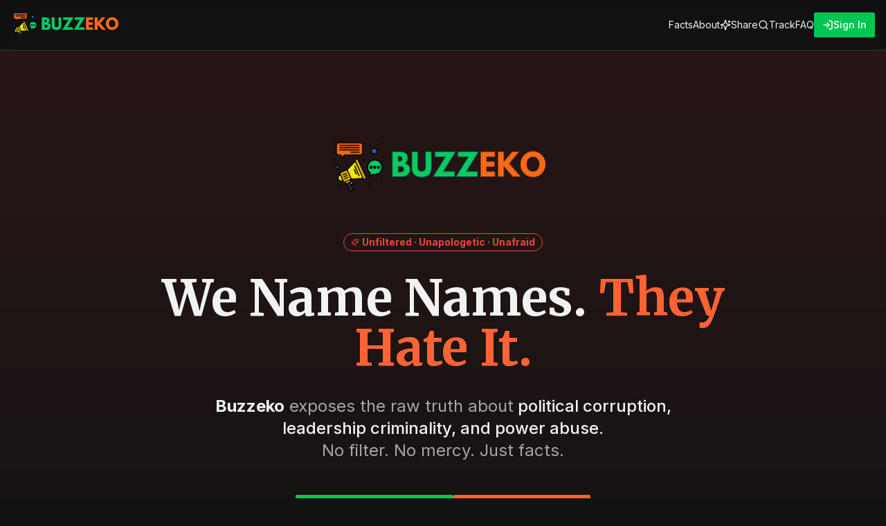

--- FILE ---
content_type: text/html; charset=utf-8
request_url: https://buzzeko.com/
body_size: 1237
content:
<!doctype html>
<html lang="fr">
  <head>
    <meta charset="UTF-8" />
    <meta name="viewport" content="width=device-width, initial-scale=1.0" />
    <title>Buzzeko - Unfiltered Political Intrigue</title>
    <meta
      name="description"
      content="Hard-hitting investigative journalism exposing political corruption, leadership criminality, and power abuse. No filter. No mercy. Just facts."
    />
    <meta name="author" content="Buzzeko" />
    <meta name="theme-color" content="#000000" />
    <meta name="robots" content="index, follow" />
    <meta name="language" content="French" />
    <link rel="sitemap" type="application/xml" href="/sitemap.xml" />
    
    <link rel="preconnect" href="https://fonts.googleapis.com" />
    <link rel="preconnect" href="https://fonts.gstatic.com" crossorigin />
    <link
      href="https://fonts.googleapis.com/css2?family=Inter:wght@400;500;600;700&family=Merriweather:wght@700;900&display=swap"
      rel="stylesheet"
    />

    <meta property="og:type" content="website" />
    <meta property="og:site_name" content="Buzzeko" />
    <meta property="og:image" content="https://pub-bb2e103a32db4e198524a2e9ed8f35b4.r2.dev/bf75e54a-b59b-4110-bedf-662ade8b0d1a/id-preview-012cf39f--14d78059-b923-432d-807d-33351cb03e72.lovable.app-1762999871615.png" />

    <meta name="twitter:card" content="summary_large_image" />
    <meta name="twitter:image" content="https://pub-bb2e103a32db4e198524a2e9ed8f35b4.r2.dev/bf75e54a-b59b-4110-bedf-662ade8b0d1a/id-preview-012cf39f--14d78059-b923-432d-807d-33351cb03e72.lovable.app-1762999871615.png" />
    <meta property="og:title" content="Buzzeko - Unfiltered Political Intrigue" />
    <meta name="twitter:title" content="Buzzeko - Unfiltered Political Intrigue" />
    <meta
      property="og:description"
      content="Hard-hitting investigative journalism exposing political corruption, leadership criminality, and power abuse. No filter. No mercy. Just facts."
    />
    <meta
      name="twitter:description"
      content="Hard-hitting investigative journalism exposing political corruption, leadership criminality, and power abuse. No filter. No mercy. Just facts."
    />
    <link
      rel="icon"
      type="image/x-icon"
      href="https://storage.googleapis.com/gpt-engineer-file-uploads/Dlvp6DIcY8PGn1aco3JGSZ56WHE2/uploads/1761795735435-gzg.png"
    />
    <script
      async
      src="https://pagead2.googlesyndication.com/pagead/js/adsbygoogle.js?client=ca-pub-0317162614574564"
      crossorigin="anonymous"
    ></script>
    <script type="module" crossorigin src="/assets/index-B_uPGt2u.js"></script>
    <link rel="stylesheet" crossorigin href="/assets/index-BujepNDv.css">
  <script defer src="https://buzzeko.com/~flock.js" data-proxy-url="https://buzzeko.com/~api/analytics"></script></head>

  <body>
    <div id="root"></div>
  </body>
</html>


--- FILE ---
content_type: text/html; charset=utf-8
request_url: https://www.google.com/recaptcha/api2/aframe
body_size: 266
content:
<!DOCTYPE HTML><html><head><meta http-equiv="content-type" content="text/html; charset=UTF-8"></head><body><script nonce="rl7ifLcLY9EJIbI5QIUmow">/** Anti-fraud and anti-abuse applications only. See google.com/recaptcha */ try{var clients={'sodar':'https://pagead2.googlesyndication.com/pagead/sodar?'};window.addEventListener("message",function(a){try{if(a.source===window.parent){var b=JSON.parse(a.data);var c=clients[b['id']];if(c){var d=document.createElement('img');d.src=c+b['params']+'&rc='+(localStorage.getItem("rc::a")?sessionStorage.getItem("rc::b"):"");window.document.body.appendChild(d);sessionStorage.setItem("rc::e",parseInt(sessionStorage.getItem("rc::e")||0)+1);localStorage.setItem("rc::h",'1768849322856');}}}catch(b){}});window.parent.postMessage("_grecaptcha_ready", "*");}catch(b){}</script></body></html>

--- FILE ---
content_type: text/javascript; charset=utf-8
request_url: https://buzzeko.com/assets/index-B_uPGt2u.js
body_size: 191867
content:
var aE=Object.defineProperty;var lm=e=>{throw TypeError(e)};var lE=(e,t,r)=>t in e?aE(e,t,{enumerable:!0,configurable:!0,writable:!0,value:r}):e[t]=r;var Pr=(e,t,r)=>lE(e,typeof t!="symbol"?t+"":t,r),yu=(e,t,r)=>t.has(e)||lm("Cannot "+r);var N=(e,t,r)=>(yu(e,t,"read from private field"),r?r.call(e):t.get(e)),ue=(e,t,r)=>t.has(e)?lm("Cannot add the same private member more than once"):t instanceof WeakSet?t.add(e):t.set(e,r),ee=(e,t,r,n)=>(yu(e,t,"write to private field"),n?n.call(e,r):t.set(e,r),r),Je=(e,t,r)=>(yu(e,t,"access private method"),r);var Ra=(e,t,r,n)=>({set _(s){ee(e,t,s,r)},get _(){return N(e,t,n)}});function ty(e,t){for(var r=0;r<t.length;r++){const n=t[r];if(typeof n!="string"&&!Array.isArray(n)){for(const s in n)if(s!=="default"&&!(s in e)){const o=Object.getOwnPropertyDescriptor(n,s);o&&Object.defineProperty(e,s,o.get?o:{enumerable:!0,get:()=>n[s]})}}}return Object.freeze(Object.defineProperty(e,Symbol.toStringTag,{value:"Module"}))}(function(){const t=document.createElement("link").relList;if(t&&t.supports&&t.supports("modulepreload"))return;for(const s of document.querySelectorAll('link[rel="modulepreload"]'))n(s);new MutationObserver(s=>{for(const o of s)if(o.type==="childList")for(const i of o.addedNodes)i.tagName==="LINK"&&i.rel==="modulepreload"&&n(i)}).observe(document,{childList:!0,subtree:!0});function r(s){const o={};return s.integrity&&(o.integrity=s.integrity),s.referrerPolicy&&(o.referrerPolicy=s.referrerPolicy),s.crossOrigin==="use-credentials"?o.credentials="include":s.crossOrigin==="anonymous"?o.credentials="omit":o.credentials="same-origin",o}function n(s){if(s.ep)return;s.ep=!0;const o=r(s);fetch(s.href,o)}})();function fa(e){return e&&e.__esModule&&Object.prototype.hasOwnProperty.call(e,"default")?e.default:e}function ry(e){if(e.__esModule)return e;var t=e.default;if(typeof t=="function"){var r=function n(){return this instanceof n?Reflect.construct(t,arguments,this.constructor):t.apply(this,arguments)};r.prototype=t.prototype}else r={};return Object.defineProperty(r,"__esModule",{value:!0}),Object.keys(e).forEach(function(n){var s=Object.getOwnPropertyDescriptor(e,n);Object.defineProperty(r,n,s.get?s:{enumerable:!0,get:function(){return e[n]}})}),r}var ny={exports:{}},bc={},sy={exports:{}},ne={};/**
 * @license React
 * react.production.min.js
 *
 * Copyright (c) Facebook, Inc. and its affiliates.
 *
 * This source code is licensed under the MIT license found in the
 * LICENSE file in the root directory of this source tree.
 */var ha=Symbol.for("react.element"),cE=Symbol.for("react.portal"),uE=Symbol.for("react.fragment"),dE=Symbol.for("react.strict_mode"),fE=Symbol.for("react.profiler"),hE=Symbol.for("react.provider"),pE=Symbol.for("react.context"),mE=Symbol.for("react.forward_ref"),gE=Symbol.for("react.suspense"),vE=Symbol.for("react.memo"),yE=Symbol.for("react.lazy"),cm=Symbol.iterator;function wE(e){return e===null||typeof e!="object"?null:(e=cm&&e[cm]||e["@@iterator"],typeof e=="function"?e:null)}var oy={isMounted:function(){return!1},enqueueForceUpdate:function(){},enqueueReplaceState:function(){},enqueueSetState:function(){}},iy=Object.assign,ay={};function Vo(e,t,r){this.props=e,this.context=t,this.refs=ay,this.updater=r||oy}Vo.prototype.isReactComponent={};Vo.prototype.setState=function(e,t){if(typeof e!="object"&&typeof e!="function"&&e!=null)throw Error("setState(...): takes an object of state variables to update or a function which returns an object of state variables.");this.updater.enqueueSetState(this,e,t,"setState")};Vo.prototype.forceUpdate=function(e){this.updater.enqueueForceUpdate(this,e,"forceUpdate")};function ly(){}ly.prototype=Vo.prototype;function nh(e,t,r){this.props=e,this.context=t,this.refs=ay,this.updater=r||oy}var sh=nh.prototype=new ly;sh.constructor=nh;iy(sh,Vo.prototype);sh.isPureReactComponent=!0;var um=Array.isArray,cy=Object.prototype.hasOwnProperty,oh={current:null},uy={key:!0,ref:!0,__self:!0,__source:!0};function dy(e,t,r){var n,s={},o=null,i=null;if(t!=null)for(n in t.ref!==void 0&&(i=t.ref),t.key!==void 0&&(o=""+t.key),t)cy.call(t,n)&&!uy.hasOwnProperty(n)&&(s[n]=t[n]);var a=arguments.length-2;if(a===1)s.children=r;else if(1<a){for(var c=Array(a),u=0;u<a;u++)c[u]=arguments[u+2];s.children=c}if(e&&e.defaultProps)for(n in a=e.defaultProps,a)s[n]===void 0&&(s[n]=a[n]);return{$$typeof:ha,type:e,key:o,ref:i,props:s,_owner:oh.current}}function xE(e,t){return{$$typeof:ha,type:e.type,key:t,ref:e.ref,props:e.props,_owner:e._owner}}function ih(e){return typeof e=="object"&&e!==null&&e.$$typeof===ha}function bE(e){var t={"=":"=0",":":"=2"};return"$"+e.replace(/[=:]/g,function(r){return t[r]})}var dm=/\/+/g;function wu(e,t){return typeof e=="object"&&e!==null&&e.key!=null?bE(""+e.key):t.toString(36)}function pl(e,t,r,n,s){var o=typeof e;(o==="undefined"||o==="boolean")&&(e=null);var i=!1;if(e===null)i=!0;else switch(o){case"string":case"number":i=!0;break;case"object":switch(e.$$typeof){case ha:case cE:i=!0}}if(i)return i=e,s=s(i),e=n===""?"."+wu(i,0):n,um(s)?(r="",e!=null&&(r=e.replace(dm,"$&/")+"/"),pl(s,t,r,"",function(u){return u})):s!=null&&(ih(s)&&(s=xE(s,r+(!s.key||i&&i.key===s.key?"":(""+s.key).replace(dm,"$&/")+"/")+e)),t.push(s)),1;if(i=0,n=n===""?".":n+":",um(e))for(var a=0;a<e.length;a++){o=e[a];var c=n+wu(o,a);i+=pl(o,t,r,c,s)}else if(c=wE(e),typeof c=="function")for(e=c.call(e),a=0;!(o=e.next()).done;)o=o.value,c=n+wu(o,a++),i+=pl(o,t,r,c,s);else if(o==="object")throw t=String(e),Error("Objects are not valid as a React child (found: "+(t==="[object Object]"?"object with keys {"+Object.keys(e).join(", ")+"}":t)+"). If you meant to render a collection of children, use an array instead.");return i}function Oa(e,t,r){if(e==null)return e;var n=[],s=0;return pl(e,n,"","",function(o){return t.call(r,o,s++)}),n}function _E(e){if(e._status===-1){var t=e._result;t=t(),t.then(function(r){(e._status===0||e._status===-1)&&(e._status=1,e._result=r)},function(r){(e._status===0||e._status===-1)&&(e._status=2,e._result=r)}),e._status===-1&&(e._status=0,e._result=t)}if(e._status===1)return e._result.default;throw e._result}var ct={current:null},ml={transition:null},SE={ReactCurrentDispatcher:ct,ReactCurrentBatchConfig:ml,ReactCurrentOwner:oh};function fy(){throw Error("act(...) is not supported in production builds of React.")}ne.Children={map:Oa,forEach:function(e,t,r){Oa(e,function(){t.apply(this,arguments)},r)},count:function(e){var t=0;return Oa(e,function(){t++}),t},toArray:function(e){return Oa(e,function(t){return t})||[]},only:function(e){if(!ih(e))throw Error("React.Children.only expected to receive a single React element child.");return e}};ne.Component=Vo;ne.Fragment=uE;ne.Profiler=fE;ne.PureComponent=nh;ne.StrictMode=dE;ne.Suspense=gE;ne.__SECRET_INTERNALS_DO_NOT_USE_OR_YOU_WILL_BE_FIRED=SE;ne.act=fy;ne.cloneElement=function(e,t,r){if(e==null)throw Error("React.cloneElement(...): The argument must be a React element, but you passed "+e+".");var n=iy({},e.props),s=e.key,o=e.ref,i=e._owner;if(t!=null){if(t.ref!==void 0&&(o=t.ref,i=oh.current),t.key!==void 0&&(s=""+t.key),e.type&&e.type.defaultProps)var a=e.type.defaultProps;for(c in t)cy.call(t,c)&&!uy.hasOwnProperty(c)&&(n[c]=t[c]===void 0&&a!==void 0?a[c]:t[c])}var c=arguments.length-2;if(c===1)n.children=r;else if(1<c){a=Array(c);for(var u=0;u<c;u++)a[u]=arguments[u+2];n.children=a}return{$$typeof:ha,type:e.type,key:s,ref:o,props:n,_owner:i}};ne.createContext=function(e){return e={$$typeof:pE,_currentValue:e,_currentValue2:e,_threadCount:0,Provider:null,Consumer:null,_defaultValue:null,_globalName:null},e.Provider={$$typeof:hE,_context:e},e.Consumer=e};ne.createElement=dy;ne.createFactory=function(e){var t=dy.bind(null,e);return t.type=e,t};ne.createRef=function(){return{current:null}};ne.forwardRef=function(e){return{$$typeof:mE,render:e}};ne.isValidElement=ih;ne.lazy=function(e){return{$$typeof:yE,_payload:{_status:-1,_result:e},_init:_E}};ne.memo=function(e,t){return{$$typeof:vE,type:e,compare:t===void 0?null:t}};ne.startTransition=function(e){var t=ml.transition;ml.transition={};try{e()}finally{ml.transition=t}};ne.unstable_act=fy;ne.useCallback=function(e,t){return ct.current.useCallback(e,t)};ne.useContext=function(e){return ct.current.useContext(e)};ne.useDebugValue=function(){};ne.useDeferredValue=function(e){return ct.current.useDeferredValue(e)};ne.useEffect=function(e,t){return ct.current.useEffect(e,t)};ne.useId=function(){return ct.current.useId()};ne.useImperativeHandle=function(e,t,r){return ct.current.useImperativeHandle(e,t,r)};ne.useInsertionEffect=function(e,t){return ct.current.useInsertionEffect(e,t)};ne.useLayoutEffect=function(e,t){return ct.current.useLayoutEffect(e,t)};ne.useMemo=function(e,t){return ct.current.useMemo(e,t)};ne.useReducer=function(e,t,r){return ct.current.useReducer(e,t,r)};ne.useRef=function(e){return ct.current.useRef(e)};ne.useState=function(e){return ct.current.useState(e)};ne.useSyncExternalStore=function(e,t,r){return ct.current.useSyncExternalStore(e,t,r)};ne.useTransition=function(){return ct.current.useTransition()};ne.version="18.3.1";sy.exports=ne;var m=sy.exports;const R=fa(m),ah=ty({__proto__:null,default:R},[m]);/**
 * @license React
 * react-jsx-runtime.production.min.js
 *
 * Copyright (c) Facebook, Inc. and its affiliates.
 *
 * This source code is licensed under the MIT license found in the
 * LICENSE file in the root directory of this source tree.
 */var EE=m,jE=Symbol.for("react.element"),CE=Symbol.for("react.fragment"),kE=Object.prototype.hasOwnProperty,TE=EE.__SECRET_INTERNALS_DO_NOT_USE_OR_YOU_WILL_BE_FIRED.ReactCurrentOwner,NE={key:!0,ref:!0,__self:!0,__source:!0};function hy(e,t,r){var n,s={},o=null,i=null;r!==void 0&&(o=""+r),t.key!==void 0&&(o=""+t.key),t.ref!==void 0&&(i=t.ref);for(n in t)kE.call(t,n)&&!NE.hasOwnProperty(n)&&(s[n]=t[n]);if(e&&e.defaultProps)for(n in t=e.defaultProps,t)s[n]===void 0&&(s[n]=t[n]);return{$$typeof:jE,type:e,key:o,ref:i,props:s,_owner:TE.current}}bc.Fragment=CE;bc.jsx=hy;bc.jsxs=hy;ny.exports=bc;var l=ny.exports,py={exports:{}},Nt={},my={exports:{}},gy={};/**
 * @license React
 * scheduler.production.min.js
 *
 * Copyright (c) Facebook, Inc. and its affiliates.
 *
 * This source code is licensed under the MIT license found in the
 * LICENSE file in the root directory of this source tree.
 */(function(e){function t(T,C){var M=T.length;T.push(C);e:for(;0<M;){var H=M-1>>>1,z=T[H];if(0<s(z,C))T[H]=C,T[M]=z,M=H;else break e}}function r(T){return T.length===0?null:T[0]}function n(T){if(T.length===0)return null;var C=T[0],M=T.pop();if(M!==C){T[0]=M;e:for(var H=0,z=T.length,J=z>>>1;H<J;){var Y=2*(H+1)-1,ge=T[Y],ve=Y+1,L=T[ve];if(0>s(ge,M))ve<z&&0>s(L,ge)?(T[H]=L,T[ve]=M,H=ve):(T[H]=ge,T[Y]=M,H=Y);else if(ve<z&&0>s(L,M))T[H]=L,T[ve]=M,H=ve;else break e}}return C}function s(T,C){var M=T.sortIndex-C.sortIndex;return M!==0?M:T.id-C.id}if(typeof performance=="object"&&typeof performance.now=="function"){var o=performance;e.unstable_now=function(){return o.now()}}else{var i=Date,a=i.now();e.unstable_now=function(){return i.now()-a}}var c=[],u=[],d=1,f=null,p=3,h=!1,b=!1,v=!1,x=typeof setTimeout=="function"?setTimeout:null,w=typeof clearTimeout=="function"?clearTimeout:null,g=typeof setImmediate<"u"?setImmediate:null;typeof navigator<"u"&&navigator.scheduling!==void 0&&navigator.scheduling.isInputPending!==void 0&&navigator.scheduling.isInputPending.bind(navigator.scheduling);function y(T){for(var C=r(u);C!==null;){if(C.callback===null)n(u);else if(C.startTime<=T)n(u),C.sortIndex=C.expirationTime,t(c,C);else break;C=r(u)}}function _(T){if(v=!1,y(T),!b)if(r(c)!==null)b=!0,F(S);else{var C=r(u);C!==null&&q(_,C.startTime-T)}}function S(T,C){b=!1,v&&(v=!1,w(k),k=-1),h=!0;var M=p;try{for(y(C),f=r(c);f!==null&&(!(f.expirationTime>C)||T&&!B());){var H=f.callback;if(typeof H=="function"){f.callback=null,p=f.priorityLevel;var z=H(f.expirationTime<=C);C=e.unstable_now(),typeof z=="function"?f.callback=z:f===r(c)&&n(c),y(C)}else n(c);f=r(c)}if(f!==null)var J=!0;else{var Y=r(u);Y!==null&&q(_,Y.startTime-C),J=!1}return J}finally{f=null,p=M,h=!1}}var E=!1,j=null,k=-1,P=5,O=-1;function B(){return!(e.unstable_now()-O<P)}function D(){if(j!==null){var T=e.unstable_now();O=T;var C=!0;try{C=j(!0,T)}finally{C?W():(E=!1,j=null)}}else E=!1}var W;if(typeof g=="function")W=function(){g(D)};else if(typeof MessageChannel<"u"){var I=new MessageChannel,G=I.port2;I.port1.onmessage=D,W=function(){G.postMessage(null)}}else W=function(){x(D,0)};function F(T){j=T,E||(E=!0,W())}function q(T,C){k=x(function(){T(e.unstable_now())},C)}e.unstable_IdlePriority=5,e.unstable_ImmediatePriority=1,e.unstable_LowPriority=4,e.unstable_NormalPriority=3,e.unstable_Profiling=null,e.unstable_UserBlockingPriority=2,e.unstable_cancelCallback=function(T){T.callback=null},e.unstable_continueExecution=function(){b||h||(b=!0,F(S))},e.unstable_forceFrameRate=function(T){0>T||125<T?console.error("forceFrameRate takes a positive int between 0 and 125, forcing frame rates higher than 125 fps is not supported"):P=0<T?Math.floor(1e3/T):5},e.unstable_getCurrentPriorityLevel=function(){return p},e.unstable_getFirstCallbackNode=function(){return r(c)},e.unstable_next=function(T){switch(p){case 1:case 2:case 3:var C=3;break;default:C=p}var M=p;p=C;try{return T()}finally{p=M}},e.unstable_pauseExecution=function(){},e.unstable_requestPaint=function(){},e.unstable_runWithPriority=function(T,C){switch(T){case 1:case 2:case 3:case 4:case 5:break;default:T=3}var M=p;p=T;try{return C()}finally{p=M}},e.unstable_scheduleCallback=function(T,C,M){var H=e.unstable_now();switch(typeof M=="object"&&M!==null?(M=M.delay,M=typeof M=="number"&&0<M?H+M:H):M=H,T){case 1:var z=-1;break;case 2:z=250;break;case 5:z=1073741823;break;case 4:z=1e4;break;default:z=5e3}return z=M+z,T={id:d++,callback:C,priorityLevel:T,startTime:M,expirationTime:z,sortIndex:-1},M>H?(T.sortIndex=M,t(u,T),r(c)===null&&T===r(u)&&(v?(w(k),k=-1):v=!0,q(_,M-H))):(T.sortIndex=z,t(c,T),b||h||(b=!0,F(S))),T},e.unstable_shouldYield=B,e.unstable_wrapCallback=function(T){var C=p;return function(){var M=p;p=C;try{return T.apply(this,arguments)}finally{p=M}}}})(gy);my.exports=gy;var PE=my.exports;/**
 * @license React
 * react-dom.production.min.js
 *
 * Copyright (c) Facebook, Inc. and its affiliates.
 *
 * This source code is licensed under the MIT license found in the
 * LICENSE file in the root directory of this source tree.
 */var RE=m,Tt=PE;function A(e){for(var t="https://reactjs.org/docs/error-decoder.html?invariant="+e,r=1;r<arguments.length;r++)t+="&args[]="+encodeURIComponent(arguments[r]);return"Minified React error #"+e+"; visit "+t+" for the full message or use the non-minified dev environment for full errors and additional helpful warnings."}var vy=new Set,Mi={};function Es(e,t){No(e,t),No(e+"Capture",t)}function No(e,t){for(Mi[e]=t,e=0;e<t.length;e++)vy.add(t[e])}var Ur=!(typeof window>"u"||typeof window.document>"u"||typeof window.document.createElement>"u"),xd=Object.prototype.hasOwnProperty,OE=/^[:A-Z_a-z\u00C0-\u00D6\u00D8-\u00F6\u00F8-\u02FF\u0370-\u037D\u037F-\u1FFF\u200C-\u200D\u2070-\u218F\u2C00-\u2FEF\u3001-\uD7FF\uF900-\uFDCF\uFDF0-\uFFFD][:A-Z_a-z\u00C0-\u00D6\u00D8-\u00F6\u00F8-\u02FF\u0370-\u037D\u037F-\u1FFF\u200C-\u200D\u2070-\u218F\u2C00-\u2FEF\u3001-\uD7FF\uF900-\uFDCF\uFDF0-\uFFFD\-.0-9\u00B7\u0300-\u036F\u203F-\u2040]*$/,fm={},hm={};function AE(e){return xd.call(hm,e)?!0:xd.call(fm,e)?!1:OE.test(e)?hm[e]=!0:(fm[e]=!0,!1)}function IE(e,t,r,n){if(r!==null&&r.type===0)return!1;switch(typeof t){case"function":case"symbol":return!0;case"boolean":return n?!1:r!==null?!r.acceptsBooleans:(e=e.toLowerCase().slice(0,5),e!=="data-"&&e!=="aria-");default:return!1}}function ME(e,t,r,n){if(t===null||typeof t>"u"||IE(e,t,r,n))return!0;if(n)return!1;if(r!==null)switch(r.type){case 3:return!t;case 4:return t===!1;case 5:return isNaN(t);case 6:return isNaN(t)||1>t}return!1}function ut(e,t,r,n,s,o,i){this.acceptsBooleans=t===2||t===3||t===4,this.attributeName=n,this.attributeNamespace=s,this.mustUseProperty=r,this.propertyName=e,this.type=t,this.sanitizeURL=o,this.removeEmptyString=i}var Qe={};"children dangerouslySetInnerHTML defaultValue defaultChecked innerHTML suppressContentEditableWarning suppressHydrationWarning style".split(" ").forEach(function(e){Qe[e]=new ut(e,0,!1,e,null,!1,!1)});[["acceptCharset","accept-charset"],["className","class"],["htmlFor","for"],["httpEquiv","http-equiv"]].forEach(function(e){var t=e[0];Qe[t]=new ut(t,1,!1,e[1],null,!1,!1)});["contentEditable","draggable","spellCheck","value"].forEach(function(e){Qe[e]=new ut(e,2,!1,e.toLowerCase(),null,!1,!1)});["autoReverse","externalResourcesRequired","focusable","preserveAlpha"].forEach(function(e){Qe[e]=new ut(e,2,!1,e,null,!1,!1)});"allowFullScreen async autoFocus autoPlay controls default defer disabled disablePictureInPicture disableRemotePlayback formNoValidate hidden loop noModule noValidate open playsInline readOnly required reversed scoped seamless itemScope".split(" ").forEach(function(e){Qe[e]=new ut(e,3,!1,e.toLowerCase(),null,!1,!1)});["checked","multiple","muted","selected"].forEach(function(e){Qe[e]=new ut(e,3,!0,e,null,!1,!1)});["capture","download"].forEach(function(e){Qe[e]=new ut(e,4,!1,e,null,!1,!1)});["cols","rows","size","span"].forEach(function(e){Qe[e]=new ut(e,6,!1,e,null,!1,!1)});["rowSpan","start"].forEach(function(e){Qe[e]=new ut(e,5,!1,e.toLowerCase(),null,!1,!1)});var lh=/[\-:]([a-z])/g;function ch(e){return e[1].toUpperCase()}"accent-height alignment-baseline arabic-form baseline-shift cap-height clip-path clip-rule color-interpolation color-interpolation-filters color-profile color-rendering dominant-baseline enable-background fill-opacity fill-rule flood-color flood-opacity font-family font-size font-size-adjust font-stretch font-style font-variant font-weight glyph-name glyph-orientation-horizontal glyph-orientation-vertical horiz-adv-x horiz-origin-x image-rendering letter-spacing lighting-color marker-end marker-mid marker-start overline-position overline-thickness paint-order panose-1 pointer-events rendering-intent shape-rendering stop-color stop-opacity strikethrough-position strikethrough-thickness stroke-dasharray stroke-dashoffset stroke-linecap stroke-linejoin stroke-miterlimit stroke-opacity stroke-width text-anchor text-decoration text-rendering underline-position underline-thickness unicode-bidi unicode-range units-per-em v-alphabetic v-hanging v-ideographic v-mathematical vector-effect vert-adv-y vert-origin-x vert-origin-y word-spacing writing-mode xmlns:xlink x-height".split(" ").forEach(function(e){var t=e.replace(lh,ch);Qe[t]=new ut(t,1,!1,e,null,!1,!1)});"xlink:actuate xlink:arcrole xlink:role xlink:show xlink:title xlink:type".split(" ").forEach(function(e){var t=e.replace(lh,ch);Qe[t]=new ut(t,1,!1,e,"http://www.w3.org/1999/xlink",!1,!1)});["xml:base","xml:lang","xml:space"].forEach(function(e){var t=e.replace(lh,ch);Qe[t]=new ut(t,1,!1,e,"http://www.w3.org/XML/1998/namespace",!1,!1)});["tabIndex","crossOrigin"].forEach(function(e){Qe[e]=new ut(e,1,!1,e.toLowerCase(),null,!1,!1)});Qe.xlinkHref=new ut("xlinkHref",1,!1,"xlink:href","http://www.w3.org/1999/xlink",!0,!1);["src","href","action","formAction"].forEach(function(e){Qe[e]=new ut(e,1,!1,e.toLowerCase(),null,!0,!0)});function uh(e,t,r,n){var s=Qe.hasOwnProperty(t)?Qe[t]:null;(s!==null?s.type!==0:n||!(2<t.length)||t[0]!=="o"&&t[0]!=="O"||t[1]!=="n"&&t[1]!=="N")&&(ME(t,r,s,n)&&(r=null),n||s===null?AE(t)&&(r===null?e.removeAttribute(t):e.setAttribute(t,""+r)):s.mustUseProperty?e[s.propertyName]=r===null?s.type===3?!1:"":r:(t=s.attributeName,n=s.attributeNamespace,r===null?e.removeAttribute(t):(s=s.type,r=s===3||s===4&&r===!0?"":""+r,n?e.setAttributeNS(n,t,r):e.setAttribute(t,r))))}var Gr=RE.__SECRET_INTERNALS_DO_NOT_USE_OR_YOU_WILL_BE_FIRED,Aa=Symbol.for("react.element"),Ks=Symbol.for("react.portal"),Gs=Symbol.for("react.fragment"),dh=Symbol.for("react.strict_mode"),bd=Symbol.for("react.profiler"),yy=Symbol.for("react.provider"),wy=Symbol.for("react.context"),fh=Symbol.for("react.forward_ref"),_d=Symbol.for("react.suspense"),Sd=Symbol.for("react.suspense_list"),hh=Symbol.for("react.memo"),an=Symbol.for("react.lazy"),xy=Symbol.for("react.offscreen"),pm=Symbol.iterator;function ni(e){return e===null||typeof e!="object"?null:(e=pm&&e[pm]||e["@@iterator"],typeof e=="function"?e:null)}var Oe=Object.assign,xu;function mi(e){if(xu===void 0)try{throw Error()}catch(r){var t=r.stack.trim().match(/\n( *(at )?)/);xu=t&&t[1]||""}return`
`+xu+e}var bu=!1;function _u(e,t){if(!e||bu)return"";bu=!0;var r=Error.prepareStackTrace;Error.prepareStackTrace=void 0;try{if(t)if(t=function(){throw Error()},Object.defineProperty(t.prototype,"props",{set:function(){throw Error()}}),typeof Reflect=="object"&&Reflect.construct){try{Reflect.construct(t,[])}catch(u){var n=u}Reflect.construct(e,[],t)}else{try{t.call()}catch(u){n=u}e.call(t.prototype)}else{try{throw Error()}catch(u){n=u}e()}}catch(u){if(u&&n&&typeof u.stack=="string"){for(var s=u.stack.split(`
`),o=n.stack.split(`
`),i=s.length-1,a=o.length-1;1<=i&&0<=a&&s[i]!==o[a];)a--;for(;1<=i&&0<=a;i--,a--)if(s[i]!==o[a]){if(i!==1||a!==1)do if(i--,a--,0>a||s[i]!==o[a]){var c=`
`+s[i].replace(" at new "," at ");return e.displayName&&c.includes("<anonymous>")&&(c=c.replace("<anonymous>",e.displayName)),c}while(1<=i&&0<=a);break}}}finally{bu=!1,Error.prepareStackTrace=r}return(e=e?e.displayName||e.name:"")?mi(e):""}function DE(e){switch(e.tag){case 5:return mi(e.type);case 16:return mi("Lazy");case 13:return mi("Suspense");case 19:return mi("SuspenseList");case 0:case 2:case 15:return e=_u(e.type,!1),e;case 11:return e=_u(e.type.render,!1),e;case 1:return e=_u(e.type,!0),e;default:return""}}function Ed(e){if(e==null)return null;if(typeof e=="function")return e.displayName||e.name||null;if(typeof e=="string")return e;switch(e){case Gs:return"Fragment";case Ks:return"Portal";case bd:return"Profiler";case dh:return"StrictMode";case _d:return"Suspense";case Sd:return"SuspenseList"}if(typeof e=="object")switch(e.$$typeof){case wy:return(e.displayName||"Context")+".Consumer";case yy:return(e._context.displayName||"Context")+".Provider";case fh:var t=e.render;return e=e.displayName,e||(e=t.displayName||t.name||"",e=e!==""?"ForwardRef("+e+")":"ForwardRef"),e;case hh:return t=e.displayName||null,t!==null?t:Ed(e.type)||"Memo";case an:t=e._payload,e=e._init;try{return Ed(e(t))}catch{}}return null}function LE(e){var t=e.type;switch(e.tag){case 24:return"Cache";case 9:return(t.displayName||"Context")+".Consumer";case 10:return(t._context.displayName||"Context")+".Provider";case 18:return"DehydratedFragment";case 11:return e=t.render,e=e.displayName||e.name||"",t.displayName||(e!==""?"ForwardRef("+e+")":"ForwardRef");case 7:return"Fragment";case 5:return t;case 4:return"Portal";case 3:return"Root";case 6:return"Text";case 16:return Ed(t);case 8:return t===dh?"StrictMode":"Mode";case 22:return"Offscreen";case 12:return"Profiler";case 21:return"Scope";case 13:return"Suspense";case 19:return"SuspenseList";case 25:return"TracingMarker";case 1:case 0:case 17:case 2:case 14:case 15:if(typeof t=="function")return t.displayName||t.name||null;if(typeof t=="string")return t}return null}function Pn(e){switch(typeof e){case"boolean":case"number":case"string":case"undefined":return e;case"object":return e;default:return""}}function by(e){var t=e.type;return(e=e.nodeName)&&e.toLowerCase()==="input"&&(t==="checkbox"||t==="radio")}function $E(e){var t=by(e)?"checked":"value",r=Object.getOwnPropertyDescriptor(e.constructor.prototype,t),n=""+e[t];if(!e.hasOwnProperty(t)&&typeof r<"u"&&typeof r.get=="function"&&typeof r.set=="function"){var s=r.get,o=r.set;return Object.defineProperty(e,t,{configurable:!0,get:function(){return s.call(this)},set:function(i){n=""+i,o.call(this,i)}}),Object.defineProperty(e,t,{enumerable:r.enumerable}),{getValue:function(){return n},setValue:function(i){n=""+i},stopTracking:function(){e._valueTracker=null,delete e[t]}}}}function Ia(e){e._valueTracker||(e._valueTracker=$E(e))}function _y(e){if(!e)return!1;var t=e._valueTracker;if(!t)return!0;var r=t.getValue(),n="";return e&&(n=by(e)?e.checked?"true":"false":e.value),e=n,e!==r?(t.setValue(e),!0):!1}function Il(e){if(e=e||(typeof document<"u"?document:void 0),typeof e>"u")return null;try{return e.activeElement||e.body}catch{return e.body}}function jd(e,t){var r=t.checked;return Oe({},t,{defaultChecked:void 0,defaultValue:void 0,value:void 0,checked:r??e._wrapperState.initialChecked})}function mm(e,t){var r=t.defaultValue==null?"":t.defaultValue,n=t.checked!=null?t.checked:t.defaultChecked;r=Pn(t.value!=null?t.value:r),e._wrapperState={initialChecked:n,initialValue:r,controlled:t.type==="checkbox"||t.type==="radio"?t.checked!=null:t.value!=null}}function Sy(e,t){t=t.checked,t!=null&&uh(e,"checked",t,!1)}function Cd(e,t){Sy(e,t);var r=Pn(t.value),n=t.type;if(r!=null)n==="number"?(r===0&&e.value===""||e.value!=r)&&(e.value=""+r):e.value!==""+r&&(e.value=""+r);else if(n==="submit"||n==="reset"){e.removeAttribute("value");return}t.hasOwnProperty("value")?kd(e,t.type,r):t.hasOwnProperty("defaultValue")&&kd(e,t.type,Pn(t.defaultValue)),t.checked==null&&t.defaultChecked!=null&&(e.defaultChecked=!!t.defaultChecked)}function gm(e,t,r){if(t.hasOwnProperty("value")||t.hasOwnProperty("defaultValue")){var n=t.type;if(!(n!=="submit"&&n!=="reset"||t.value!==void 0&&t.value!==null))return;t=""+e._wrapperState.initialValue,r||t===e.value||(e.value=t),e.defaultValue=t}r=e.name,r!==""&&(e.name=""),e.defaultChecked=!!e._wrapperState.initialChecked,r!==""&&(e.name=r)}function kd(e,t,r){(t!=="number"||Il(e.ownerDocument)!==e)&&(r==null?e.defaultValue=""+e._wrapperState.initialValue:e.defaultValue!==""+r&&(e.defaultValue=""+r))}var gi=Array.isArray;function oo(e,t,r,n){if(e=e.options,t){t={};for(var s=0;s<r.length;s++)t["$"+r[s]]=!0;for(r=0;r<e.length;r++)s=t.hasOwnProperty("$"+e[r].value),e[r].selected!==s&&(e[r].selected=s),s&&n&&(e[r].defaultSelected=!0)}else{for(r=""+Pn(r),t=null,s=0;s<e.length;s++){if(e[s].value===r){e[s].selected=!0,n&&(e[s].defaultSelected=!0);return}t!==null||e[s].disabled||(t=e[s])}t!==null&&(t.selected=!0)}}function Td(e,t){if(t.dangerouslySetInnerHTML!=null)throw Error(A(91));return Oe({},t,{value:void 0,defaultValue:void 0,children:""+e._wrapperState.initialValue})}function vm(e,t){var r=t.value;if(r==null){if(r=t.children,t=t.defaultValue,r!=null){if(t!=null)throw Error(A(92));if(gi(r)){if(1<r.length)throw Error(A(93));r=r[0]}t=r}t==null&&(t=""),r=t}e._wrapperState={initialValue:Pn(r)}}function Ey(e,t){var r=Pn(t.value),n=Pn(t.defaultValue);r!=null&&(r=""+r,r!==e.value&&(e.value=r),t.defaultValue==null&&e.defaultValue!==r&&(e.defaultValue=r)),n!=null&&(e.defaultValue=""+n)}function ym(e){var t=e.textContent;t===e._wrapperState.initialValue&&t!==""&&t!==null&&(e.value=t)}function jy(e){switch(e){case"svg":return"http://www.w3.org/2000/svg";case"math":return"http://www.w3.org/1998/Math/MathML";default:return"http://www.w3.org/1999/xhtml"}}function Nd(e,t){return e==null||e==="http://www.w3.org/1999/xhtml"?jy(t):e==="http://www.w3.org/2000/svg"&&t==="foreignObject"?"http://www.w3.org/1999/xhtml":e}var Ma,Cy=function(e){return typeof MSApp<"u"&&MSApp.execUnsafeLocalFunction?function(t,r,n,s){MSApp.execUnsafeLocalFunction(function(){return e(t,r,n,s)})}:e}(function(e,t){if(e.namespaceURI!=="http://www.w3.org/2000/svg"||"innerHTML"in e)e.innerHTML=t;else{for(Ma=Ma||document.createElement("div"),Ma.innerHTML="<svg>"+t.valueOf().toString()+"</svg>",t=Ma.firstChild;e.firstChild;)e.removeChild(e.firstChild);for(;t.firstChild;)e.appendChild(t.firstChild)}});function Di(e,t){if(t){var r=e.firstChild;if(r&&r===e.lastChild&&r.nodeType===3){r.nodeValue=t;return}}e.textContent=t}var _i={animationIterationCount:!0,aspectRatio:!0,borderImageOutset:!0,borderImageSlice:!0,borderImageWidth:!0,boxFlex:!0,boxFlexGroup:!0,boxOrdinalGroup:!0,columnCount:!0,columns:!0,flex:!0,flexGrow:!0,flexPositive:!0,flexShrink:!0,flexNegative:!0,flexOrder:!0,gridArea:!0,gridRow:!0,gridRowEnd:!0,gridRowSpan:!0,gridRowStart:!0,gridColumn:!0,gridColumnEnd:!0,gridColumnSpan:!0,gridColumnStart:!0,fontWeight:!0,lineClamp:!0,lineHeight:!0,opacity:!0,order:!0,orphans:!0,tabSize:!0,widows:!0,zIndex:!0,zoom:!0,fillOpacity:!0,floodOpacity:!0,stopOpacity:!0,strokeDasharray:!0,strokeDashoffset:!0,strokeMiterlimit:!0,strokeOpacity:!0,strokeWidth:!0},FE=["Webkit","ms","Moz","O"];Object.keys(_i).forEach(function(e){FE.forEach(function(t){t=t+e.charAt(0).toUpperCase()+e.substring(1),_i[t]=_i[e]})});function ky(e,t,r){return t==null||typeof t=="boolean"||t===""?"":r||typeof t!="number"||t===0||_i.hasOwnProperty(e)&&_i[e]?(""+t).trim():t+"px"}function Ty(e,t){e=e.style;for(var r in t)if(t.hasOwnProperty(r)){var n=r.indexOf("--")===0,s=ky(r,t[r],n);r==="float"&&(r="cssFloat"),n?e.setProperty(r,s):e[r]=s}}var UE=Oe({menuitem:!0},{area:!0,base:!0,br:!0,col:!0,embed:!0,hr:!0,img:!0,input:!0,keygen:!0,link:!0,meta:!0,param:!0,source:!0,track:!0,wbr:!0});function Pd(e,t){if(t){if(UE[e]&&(t.children!=null||t.dangerouslySetInnerHTML!=null))throw Error(A(137,e));if(t.dangerouslySetInnerHTML!=null){if(t.children!=null)throw Error(A(60));if(typeof t.dangerouslySetInnerHTML!="object"||!("__html"in t.dangerouslySetInnerHTML))throw Error(A(61))}if(t.style!=null&&typeof t.style!="object")throw Error(A(62))}}function Rd(e,t){if(e.indexOf("-")===-1)return typeof t.is=="string";switch(e){case"annotation-xml":case"color-profile":case"font-face":case"font-face-src":case"font-face-uri":case"font-face-format":case"font-face-name":case"missing-glyph":return!1;default:return!0}}var Od=null;function ph(e){return e=e.target||e.srcElement||window,e.correspondingUseElement&&(e=e.correspondingUseElement),e.nodeType===3?e.parentNode:e}var Ad=null,io=null,ao=null;function wm(e){if(e=ga(e)){if(typeof Ad!="function")throw Error(A(280));var t=e.stateNode;t&&(t=Cc(t),Ad(e.stateNode,e.type,t))}}function Ny(e){io?ao?ao.push(e):ao=[e]:io=e}function Py(){if(io){var e=io,t=ao;if(ao=io=null,wm(e),t)for(e=0;e<t.length;e++)wm(t[e])}}function Ry(e,t){return e(t)}function Oy(){}var Su=!1;function Ay(e,t,r){if(Su)return e(t,r);Su=!0;try{return Ry(e,t,r)}finally{Su=!1,(io!==null||ao!==null)&&(Oy(),Py())}}function Li(e,t){var r=e.stateNode;if(r===null)return null;var n=Cc(r);if(n===null)return null;r=n[t];e:switch(t){case"onClick":case"onClickCapture":case"onDoubleClick":case"onDoubleClickCapture":case"onMouseDown":case"onMouseDownCapture":case"onMouseMove":case"onMouseMoveCapture":case"onMouseUp":case"onMouseUpCapture":case"onMouseEnter":(n=!n.disabled)||(e=e.type,n=!(e==="button"||e==="input"||e==="select"||e==="textarea")),e=!n;break e;default:e=!1}if(e)return null;if(r&&typeof r!="function")throw Error(A(231,t,typeof r));return r}var Id=!1;if(Ur)try{var si={};Object.defineProperty(si,"passive",{get:function(){Id=!0}}),window.addEventListener("test",si,si),window.removeEventListener("test",si,si)}catch{Id=!1}function zE(e,t,r,n,s,o,i,a,c){var u=Array.prototype.slice.call(arguments,3);try{t.apply(r,u)}catch(d){this.onError(d)}}var Si=!1,Ml=null,Dl=!1,Md=null,BE={onError:function(e){Si=!0,Ml=e}};function VE(e,t,r,n,s,o,i,a,c){Si=!1,Ml=null,zE.apply(BE,arguments)}function HE(e,t,r,n,s,o,i,a,c){if(VE.apply(this,arguments),Si){if(Si){var u=Ml;Si=!1,Ml=null}else throw Error(A(198));Dl||(Dl=!0,Md=u)}}function js(e){var t=e,r=e;if(e.alternate)for(;t.return;)t=t.return;else{e=t;do t=e,t.flags&4098&&(r=t.return),e=t.return;while(e)}return t.tag===3?r:null}function Iy(e){if(e.tag===13){var t=e.memoizedState;if(t===null&&(e=e.alternate,e!==null&&(t=e.memoizedState)),t!==null)return t.dehydrated}return null}function xm(e){if(js(e)!==e)throw Error(A(188))}function WE(e){var t=e.alternate;if(!t){if(t=js(e),t===null)throw Error(A(188));return t!==e?null:e}for(var r=e,n=t;;){var s=r.return;if(s===null)break;var o=s.alternate;if(o===null){if(n=s.return,n!==null){r=n;continue}break}if(s.child===o.child){for(o=s.child;o;){if(o===r)return xm(s),e;if(o===n)return xm(s),t;o=o.sibling}throw Error(A(188))}if(r.return!==n.return)r=s,n=o;else{for(var i=!1,a=s.child;a;){if(a===r){i=!0,r=s,n=o;break}if(a===n){i=!0,n=s,r=o;break}a=a.sibling}if(!i){for(a=o.child;a;){if(a===r){i=!0,r=o,n=s;break}if(a===n){i=!0,n=o,r=s;break}a=a.sibling}if(!i)throw Error(A(189))}}if(r.alternate!==n)throw Error(A(190))}if(r.tag!==3)throw Error(A(188));return r.stateNode.current===r?e:t}function My(e){return e=WE(e),e!==null?Dy(e):null}function Dy(e){if(e.tag===5||e.tag===6)return e;for(e=e.child;e!==null;){var t=Dy(e);if(t!==null)return t;e=e.sibling}return null}var Ly=Tt.unstable_scheduleCallback,bm=Tt.unstable_cancelCallback,qE=Tt.unstable_shouldYield,KE=Tt.unstable_requestPaint,De=Tt.unstable_now,GE=Tt.unstable_getCurrentPriorityLevel,mh=Tt.unstable_ImmediatePriority,$y=Tt.unstable_UserBlockingPriority,Ll=Tt.unstable_NormalPriority,QE=Tt.unstable_LowPriority,Fy=Tt.unstable_IdlePriority,_c=null,_r=null;function YE(e){if(_r&&typeof _r.onCommitFiberRoot=="function")try{_r.onCommitFiberRoot(_c,e,void 0,(e.current.flags&128)===128)}catch{}}var cr=Math.clz32?Math.clz32:ZE,JE=Math.log,XE=Math.LN2;function ZE(e){return e>>>=0,e===0?32:31-(JE(e)/XE|0)|0}var Da=64,La=4194304;function vi(e){switch(e&-e){case 1:return 1;case 2:return 2;case 4:return 4;case 8:return 8;case 16:return 16;case 32:return 32;case 64:case 128:case 256:case 512:case 1024:case 2048:case 4096:case 8192:case 16384:case 32768:case 65536:case 131072:case 262144:case 524288:case 1048576:case 2097152:return e&4194240;case 4194304:case 8388608:case 16777216:case 33554432:case 67108864:return e&130023424;case 134217728:return 134217728;case 268435456:return 268435456;case 536870912:return 536870912;case 1073741824:return 1073741824;default:return e}}function $l(e,t){var r=e.pendingLanes;if(r===0)return 0;var n=0,s=e.suspendedLanes,o=e.pingedLanes,i=r&268435455;if(i!==0){var a=i&~s;a!==0?n=vi(a):(o&=i,o!==0&&(n=vi(o)))}else i=r&~s,i!==0?n=vi(i):o!==0&&(n=vi(o));if(n===0)return 0;if(t!==0&&t!==n&&!(t&s)&&(s=n&-n,o=t&-t,s>=o||s===16&&(o&4194240)!==0))return t;if(n&4&&(n|=r&16),t=e.entangledLanes,t!==0)for(e=e.entanglements,t&=n;0<t;)r=31-cr(t),s=1<<r,n|=e[r],t&=~s;return n}function ej(e,t){switch(e){case 1:case 2:case 4:return t+250;case 8:case 16:case 32:case 64:case 128:case 256:case 512:case 1024:case 2048:case 4096:case 8192:case 16384:case 32768:case 65536:case 131072:case 262144:case 524288:case 1048576:case 2097152:return t+5e3;case 4194304:case 8388608:case 16777216:case 33554432:case 67108864:return-1;case 134217728:case 268435456:case 536870912:case 1073741824:return-1;default:return-1}}function tj(e,t){for(var r=e.suspendedLanes,n=e.pingedLanes,s=e.expirationTimes,o=e.pendingLanes;0<o;){var i=31-cr(o),a=1<<i,c=s[i];c===-1?(!(a&r)||a&n)&&(s[i]=ej(a,t)):c<=t&&(e.expiredLanes|=a),o&=~a}}function Dd(e){return e=e.pendingLanes&-1073741825,e!==0?e:e&1073741824?1073741824:0}function Uy(){var e=Da;return Da<<=1,!(Da&4194240)&&(Da=64),e}function Eu(e){for(var t=[],r=0;31>r;r++)t.push(e);return t}function pa(e,t,r){e.pendingLanes|=t,t!==536870912&&(e.suspendedLanes=0,e.pingedLanes=0),e=e.eventTimes,t=31-cr(t),e[t]=r}function rj(e,t){var r=e.pendingLanes&~t;e.pendingLanes=t,e.suspendedLanes=0,e.pingedLanes=0,e.expiredLanes&=t,e.mutableReadLanes&=t,e.entangledLanes&=t,t=e.entanglements;var n=e.eventTimes;for(e=e.expirationTimes;0<r;){var s=31-cr(r),o=1<<s;t[s]=0,n[s]=-1,e[s]=-1,r&=~o}}function gh(e,t){var r=e.entangledLanes|=t;for(e=e.entanglements;r;){var n=31-cr(r),s=1<<n;s&t|e[n]&t&&(e[n]|=t),r&=~s}}var me=0;function zy(e){return e&=-e,1<e?4<e?e&268435455?16:536870912:4:1}var By,vh,Vy,Hy,Wy,Ld=!1,$a=[],xn=null,bn=null,_n=null,$i=new Map,Fi=new Map,cn=[],nj="mousedown mouseup touchcancel touchend touchstart auxclick dblclick pointercancel pointerdown pointerup dragend dragstart drop compositionend compositionstart keydown keypress keyup input textInput copy cut paste click change contextmenu reset submit".split(" ");function _m(e,t){switch(e){case"focusin":case"focusout":xn=null;break;case"dragenter":case"dragleave":bn=null;break;case"mouseover":case"mouseout":_n=null;break;case"pointerover":case"pointerout":$i.delete(t.pointerId);break;case"gotpointercapture":case"lostpointercapture":Fi.delete(t.pointerId)}}function oi(e,t,r,n,s,o){return e===null||e.nativeEvent!==o?(e={blockedOn:t,domEventName:r,eventSystemFlags:n,nativeEvent:o,targetContainers:[s]},t!==null&&(t=ga(t),t!==null&&vh(t)),e):(e.eventSystemFlags|=n,t=e.targetContainers,s!==null&&t.indexOf(s)===-1&&t.push(s),e)}function sj(e,t,r,n,s){switch(t){case"focusin":return xn=oi(xn,e,t,r,n,s),!0;case"dragenter":return bn=oi(bn,e,t,r,n,s),!0;case"mouseover":return _n=oi(_n,e,t,r,n,s),!0;case"pointerover":var o=s.pointerId;return $i.set(o,oi($i.get(o)||null,e,t,r,n,s)),!0;case"gotpointercapture":return o=s.pointerId,Fi.set(o,oi(Fi.get(o)||null,e,t,r,n,s)),!0}return!1}function qy(e){var t=ts(e.target);if(t!==null){var r=js(t);if(r!==null){if(t=r.tag,t===13){if(t=Iy(r),t!==null){e.blockedOn=t,Wy(e.priority,function(){Vy(r)});return}}else if(t===3&&r.stateNode.current.memoizedState.isDehydrated){e.blockedOn=r.tag===3?r.stateNode.containerInfo:null;return}}}e.blockedOn=null}function gl(e){if(e.blockedOn!==null)return!1;for(var t=e.targetContainers;0<t.length;){var r=$d(e.domEventName,e.eventSystemFlags,t[0],e.nativeEvent);if(r===null){r=e.nativeEvent;var n=new r.constructor(r.type,r);Od=n,r.target.dispatchEvent(n),Od=null}else return t=ga(r),t!==null&&vh(t),e.blockedOn=r,!1;t.shift()}return!0}function Sm(e,t,r){gl(e)&&r.delete(t)}function oj(){Ld=!1,xn!==null&&gl(xn)&&(xn=null),bn!==null&&gl(bn)&&(bn=null),_n!==null&&gl(_n)&&(_n=null),$i.forEach(Sm),Fi.forEach(Sm)}function ii(e,t){e.blockedOn===t&&(e.blockedOn=null,Ld||(Ld=!0,Tt.unstable_scheduleCallback(Tt.unstable_NormalPriority,oj)))}function Ui(e){function t(s){return ii(s,e)}if(0<$a.length){ii($a[0],e);for(var r=1;r<$a.length;r++){var n=$a[r];n.blockedOn===e&&(n.blockedOn=null)}}for(xn!==null&&ii(xn,e),bn!==null&&ii(bn,e),_n!==null&&ii(_n,e),$i.forEach(t),Fi.forEach(t),r=0;r<cn.length;r++)n=cn[r],n.blockedOn===e&&(n.blockedOn=null);for(;0<cn.length&&(r=cn[0],r.blockedOn===null);)qy(r),r.blockedOn===null&&cn.shift()}var lo=Gr.ReactCurrentBatchConfig,Fl=!0;function ij(e,t,r,n){var s=me,o=lo.transition;lo.transition=null;try{me=1,yh(e,t,r,n)}finally{me=s,lo.transition=o}}function aj(e,t,r,n){var s=me,o=lo.transition;lo.transition=null;try{me=4,yh(e,t,r,n)}finally{me=s,lo.transition=o}}function yh(e,t,r,n){if(Fl){var s=$d(e,t,r,n);if(s===null)Iu(e,t,n,Ul,r),_m(e,n);else if(sj(s,e,t,r,n))n.stopPropagation();else if(_m(e,n),t&4&&-1<nj.indexOf(e)){for(;s!==null;){var o=ga(s);if(o!==null&&By(o),o=$d(e,t,r,n),o===null&&Iu(e,t,n,Ul,r),o===s)break;s=o}s!==null&&n.stopPropagation()}else Iu(e,t,n,null,r)}}var Ul=null;function $d(e,t,r,n){if(Ul=null,e=ph(n),e=ts(e),e!==null)if(t=js(e),t===null)e=null;else if(r=t.tag,r===13){if(e=Iy(t),e!==null)return e;e=null}else if(r===3){if(t.stateNode.current.memoizedState.isDehydrated)return t.tag===3?t.stateNode.containerInfo:null;e=null}else t!==e&&(e=null);return Ul=e,null}function Ky(e){switch(e){case"cancel":case"click":case"close":case"contextmenu":case"copy":case"cut":case"auxclick":case"dblclick":case"dragend":case"dragstart":case"drop":case"focusin":case"focusout":case"input":case"invalid":case"keydown":case"keypress":case"keyup":case"mousedown":case"mouseup":case"paste":case"pause":case"play":case"pointercancel":case"pointerdown":case"pointerup":case"ratechange":case"reset":case"resize":case"seeked":case"submit":case"touchcancel":case"touchend":case"touchstart":case"volumechange":case"change":case"selectionchange":case"textInput":case"compositionstart":case"compositionend":case"compositionupdate":case"beforeblur":case"afterblur":case"beforeinput":case"blur":case"fullscreenchange":case"focus":case"hashchange":case"popstate":case"select":case"selectstart":return 1;case"drag":case"dragenter":case"dragexit":case"dragleave":case"dragover":case"mousemove":case"mouseout":case"mouseover":case"pointermove":case"pointerout":case"pointerover":case"scroll":case"toggle":case"touchmove":case"wheel":case"mouseenter":case"mouseleave":case"pointerenter":case"pointerleave":return 4;case"message":switch(GE()){case mh:return 1;case $y:return 4;case Ll:case QE:return 16;case Fy:return 536870912;default:return 16}default:return 16}}var vn=null,wh=null,vl=null;function Gy(){if(vl)return vl;var e,t=wh,r=t.length,n,s="value"in vn?vn.value:vn.textContent,o=s.length;for(e=0;e<r&&t[e]===s[e];e++);var i=r-e;for(n=1;n<=i&&t[r-n]===s[o-n];n++);return vl=s.slice(e,1<n?1-n:void 0)}function yl(e){var t=e.keyCode;return"charCode"in e?(e=e.charCode,e===0&&t===13&&(e=13)):e=t,e===10&&(e=13),32<=e||e===13?e:0}function Fa(){return!0}function Em(){return!1}function Pt(e){function t(r,n,s,o,i){this._reactName=r,this._targetInst=s,this.type=n,this.nativeEvent=o,this.target=i,this.currentTarget=null;for(var a in e)e.hasOwnProperty(a)&&(r=e[a],this[a]=r?r(o):o[a]);return this.isDefaultPrevented=(o.defaultPrevented!=null?o.defaultPrevented:o.returnValue===!1)?Fa:Em,this.isPropagationStopped=Em,this}return Oe(t.prototype,{preventDefault:function(){this.defaultPrevented=!0;var r=this.nativeEvent;r&&(r.preventDefault?r.preventDefault():typeof r.returnValue!="unknown"&&(r.returnValue=!1),this.isDefaultPrevented=Fa)},stopPropagation:function(){var r=this.nativeEvent;r&&(r.stopPropagation?r.stopPropagation():typeof r.cancelBubble!="unknown"&&(r.cancelBubble=!0),this.isPropagationStopped=Fa)},persist:function(){},isPersistent:Fa}),t}var Ho={eventPhase:0,bubbles:0,cancelable:0,timeStamp:function(e){return e.timeStamp||Date.now()},defaultPrevented:0,isTrusted:0},xh=Pt(Ho),ma=Oe({},Ho,{view:0,detail:0}),lj=Pt(ma),ju,Cu,ai,Sc=Oe({},ma,{screenX:0,screenY:0,clientX:0,clientY:0,pageX:0,pageY:0,ctrlKey:0,shiftKey:0,altKey:0,metaKey:0,getModifierState:bh,button:0,buttons:0,relatedTarget:function(e){return e.relatedTarget===void 0?e.fromElement===e.srcElement?e.toElement:e.fromElement:e.relatedTarget},movementX:function(e){return"movementX"in e?e.movementX:(e!==ai&&(ai&&e.type==="mousemove"?(ju=e.screenX-ai.screenX,Cu=e.screenY-ai.screenY):Cu=ju=0,ai=e),ju)},movementY:function(e){return"movementY"in e?e.movementY:Cu}}),jm=Pt(Sc),cj=Oe({},Sc,{dataTransfer:0}),uj=Pt(cj),dj=Oe({},ma,{relatedTarget:0}),ku=Pt(dj),fj=Oe({},Ho,{animationName:0,elapsedTime:0,pseudoElement:0}),hj=Pt(fj),pj=Oe({},Ho,{clipboardData:function(e){return"clipboardData"in e?e.clipboardData:window.clipboardData}}),mj=Pt(pj),gj=Oe({},Ho,{data:0}),Cm=Pt(gj),vj={Esc:"Escape",Spacebar:" ",Left:"ArrowLeft",Up:"ArrowUp",Right:"ArrowRight",Down:"ArrowDown",Del:"Delete",Win:"OS",Menu:"ContextMenu",Apps:"ContextMenu",Scroll:"ScrollLock",MozPrintableKey:"Unidentified"},yj={8:"Backspace",9:"Tab",12:"Clear",13:"Enter",16:"Shift",17:"Control",18:"Alt",19:"Pause",20:"CapsLock",27:"Escape",32:" ",33:"PageUp",34:"PageDown",35:"End",36:"Home",37:"ArrowLeft",38:"ArrowUp",39:"ArrowRight",40:"ArrowDown",45:"Insert",46:"Delete",112:"F1",113:"F2",114:"F3",115:"F4",116:"F5",117:"F6",118:"F7",119:"F8",120:"F9",121:"F10",122:"F11",123:"F12",144:"NumLock",145:"ScrollLock",224:"Meta"},wj={Alt:"altKey",Control:"ctrlKey",Meta:"metaKey",Shift:"shiftKey"};function xj(e){var t=this.nativeEvent;return t.getModifierState?t.getModifierState(e):(e=wj[e])?!!t[e]:!1}function bh(){return xj}var bj=Oe({},ma,{key:function(e){if(e.key){var t=vj[e.key]||e.key;if(t!=="Unidentified")return t}return e.type==="keypress"?(e=yl(e),e===13?"Enter":String.fromCharCode(e)):e.type==="keydown"||e.type==="keyup"?yj[e.keyCode]||"Unidentified":""},code:0,location:0,ctrlKey:0,shiftKey:0,altKey:0,metaKey:0,repeat:0,locale:0,getModifierState:bh,charCode:function(e){return e.type==="keypress"?yl(e):0},keyCode:function(e){return e.type==="keydown"||e.type==="keyup"?e.keyCode:0},which:function(e){return e.type==="keypress"?yl(e):e.type==="keydown"||e.type==="keyup"?e.keyCode:0}}),_j=Pt(bj),Sj=Oe({},Sc,{pointerId:0,width:0,height:0,pressure:0,tangentialPressure:0,tiltX:0,tiltY:0,twist:0,pointerType:0,isPrimary:0}),km=Pt(Sj),Ej=Oe({},ma,{touches:0,targetTouches:0,changedTouches:0,altKey:0,metaKey:0,ctrlKey:0,shiftKey:0,getModifierState:bh}),jj=Pt(Ej),Cj=Oe({},Ho,{propertyName:0,elapsedTime:0,pseudoElement:0}),kj=Pt(Cj),Tj=Oe({},Sc,{deltaX:function(e){return"deltaX"in e?e.deltaX:"wheelDeltaX"in e?-e.wheelDeltaX:0},deltaY:function(e){return"deltaY"in e?e.deltaY:"wheelDeltaY"in e?-e.wheelDeltaY:"wheelDelta"in e?-e.wheelDelta:0},deltaZ:0,deltaMode:0}),Nj=Pt(Tj),Pj=[9,13,27,32],_h=Ur&&"CompositionEvent"in window,Ei=null;Ur&&"documentMode"in document&&(Ei=document.documentMode);var Rj=Ur&&"TextEvent"in window&&!Ei,Qy=Ur&&(!_h||Ei&&8<Ei&&11>=Ei),Tm=" ",Nm=!1;function Yy(e,t){switch(e){case"keyup":return Pj.indexOf(t.keyCode)!==-1;case"keydown":return t.keyCode!==229;case"keypress":case"mousedown":case"focusout":return!0;default:return!1}}function Jy(e){return e=e.detail,typeof e=="object"&&"data"in e?e.data:null}var Qs=!1;function Oj(e,t){switch(e){case"compositionend":return Jy(t);case"keypress":return t.which!==32?null:(Nm=!0,Tm);case"textInput":return e=t.data,e===Tm&&Nm?null:e;default:return null}}function Aj(e,t){if(Qs)return e==="compositionend"||!_h&&Yy(e,t)?(e=Gy(),vl=wh=vn=null,Qs=!1,e):null;switch(e){case"paste":return null;case"keypress":if(!(t.ctrlKey||t.altKey||t.metaKey)||t.ctrlKey&&t.altKey){if(t.char&&1<t.char.length)return t.char;if(t.which)return String.fromCharCode(t.which)}return null;case"compositionend":return Qy&&t.locale!=="ko"?null:t.data;default:return null}}var Ij={color:!0,date:!0,datetime:!0,"datetime-local":!0,email:!0,month:!0,number:!0,password:!0,range:!0,search:!0,tel:!0,text:!0,time:!0,url:!0,week:!0};function Pm(e){var t=e&&e.nodeName&&e.nodeName.toLowerCase();return t==="input"?!!Ij[e.type]:t==="textarea"}function Xy(e,t,r,n){Ny(n),t=zl(t,"onChange"),0<t.length&&(r=new xh("onChange","change",null,r,n),e.push({event:r,listeners:t}))}var ji=null,zi=null;function Mj(e){cw(e,0)}function Ec(e){var t=Xs(e);if(_y(t))return e}function Dj(e,t){if(e==="change")return t}var Zy=!1;if(Ur){var Tu;if(Ur){var Nu="oninput"in document;if(!Nu){var Rm=document.createElement("div");Rm.setAttribute("oninput","return;"),Nu=typeof Rm.oninput=="function"}Tu=Nu}else Tu=!1;Zy=Tu&&(!document.documentMode||9<document.documentMode)}function Om(){ji&&(ji.detachEvent("onpropertychange",ew),zi=ji=null)}function ew(e){if(e.propertyName==="value"&&Ec(zi)){var t=[];Xy(t,zi,e,ph(e)),Ay(Mj,t)}}function Lj(e,t,r){e==="focusin"?(Om(),ji=t,zi=r,ji.attachEvent("onpropertychange",ew)):e==="focusout"&&Om()}function $j(e){if(e==="selectionchange"||e==="keyup"||e==="keydown")return Ec(zi)}function Fj(e,t){if(e==="click")return Ec(t)}function Uj(e,t){if(e==="input"||e==="change")return Ec(t)}function zj(e,t){return e===t&&(e!==0||1/e===1/t)||e!==e&&t!==t}var dr=typeof Object.is=="function"?Object.is:zj;function Bi(e,t){if(dr(e,t))return!0;if(typeof e!="object"||e===null||typeof t!="object"||t===null)return!1;var r=Object.keys(e),n=Object.keys(t);if(r.length!==n.length)return!1;for(n=0;n<r.length;n++){var s=r[n];if(!xd.call(t,s)||!dr(e[s],t[s]))return!1}return!0}function Am(e){for(;e&&e.firstChild;)e=e.firstChild;return e}function Im(e,t){var r=Am(e);e=0;for(var n;r;){if(r.nodeType===3){if(n=e+r.textContent.length,e<=t&&n>=t)return{node:r,offset:t-e};e=n}e:{for(;r;){if(r.nextSibling){r=r.nextSibling;break e}r=r.parentNode}r=void 0}r=Am(r)}}function tw(e,t){return e&&t?e===t?!0:e&&e.nodeType===3?!1:t&&t.nodeType===3?tw(e,t.parentNode):"contains"in e?e.contains(t):e.compareDocumentPosition?!!(e.compareDocumentPosition(t)&16):!1:!1}function rw(){for(var e=window,t=Il();t instanceof e.HTMLIFrameElement;){try{var r=typeof t.contentWindow.location.href=="string"}catch{r=!1}if(r)e=t.contentWindow;else break;t=Il(e.document)}return t}function Sh(e){var t=e&&e.nodeName&&e.nodeName.toLowerCase();return t&&(t==="input"&&(e.type==="text"||e.type==="search"||e.type==="tel"||e.type==="url"||e.type==="password")||t==="textarea"||e.contentEditable==="true")}function Bj(e){var t=rw(),r=e.focusedElem,n=e.selectionRange;if(t!==r&&r&&r.ownerDocument&&tw(r.ownerDocument.documentElement,r)){if(n!==null&&Sh(r)){if(t=n.start,e=n.end,e===void 0&&(e=t),"selectionStart"in r)r.selectionStart=t,r.selectionEnd=Math.min(e,r.value.length);else if(e=(t=r.ownerDocument||document)&&t.defaultView||window,e.getSelection){e=e.getSelection();var s=r.textContent.length,o=Math.min(n.start,s);n=n.end===void 0?o:Math.min(n.end,s),!e.extend&&o>n&&(s=n,n=o,o=s),s=Im(r,o);var i=Im(r,n);s&&i&&(e.rangeCount!==1||e.anchorNode!==s.node||e.anchorOffset!==s.offset||e.focusNode!==i.node||e.focusOffset!==i.offset)&&(t=t.createRange(),t.setStart(s.node,s.offset),e.removeAllRanges(),o>n?(e.addRange(t),e.extend(i.node,i.offset)):(t.setEnd(i.node,i.offset),e.addRange(t)))}}for(t=[],e=r;e=e.parentNode;)e.nodeType===1&&t.push({element:e,left:e.scrollLeft,top:e.scrollTop});for(typeof r.focus=="function"&&r.focus(),r=0;r<t.length;r++)e=t[r],e.element.scrollLeft=e.left,e.element.scrollTop=e.top}}var Vj=Ur&&"documentMode"in document&&11>=document.documentMode,Ys=null,Fd=null,Ci=null,Ud=!1;function Mm(e,t,r){var n=r.window===r?r.document:r.nodeType===9?r:r.ownerDocument;Ud||Ys==null||Ys!==Il(n)||(n=Ys,"selectionStart"in n&&Sh(n)?n={start:n.selectionStart,end:n.selectionEnd}:(n=(n.ownerDocument&&n.ownerDocument.defaultView||window).getSelection(),n={anchorNode:n.anchorNode,anchorOffset:n.anchorOffset,focusNode:n.focusNode,focusOffset:n.focusOffset}),Ci&&Bi(Ci,n)||(Ci=n,n=zl(Fd,"onSelect"),0<n.length&&(t=new xh("onSelect","select",null,t,r),e.push({event:t,listeners:n}),t.target=Ys)))}function Ua(e,t){var r={};return r[e.toLowerCase()]=t.toLowerCase(),r["Webkit"+e]="webkit"+t,r["Moz"+e]="moz"+t,r}var Js={animationend:Ua("Animation","AnimationEnd"),animationiteration:Ua("Animation","AnimationIteration"),animationstart:Ua("Animation","AnimationStart"),transitionend:Ua("Transition","TransitionEnd")},Pu={},nw={};Ur&&(nw=document.createElement("div").style,"AnimationEvent"in window||(delete Js.animationend.animation,delete Js.animationiteration.animation,delete Js.animationstart.animation),"TransitionEvent"in window||delete Js.transitionend.transition);function jc(e){if(Pu[e])return Pu[e];if(!Js[e])return e;var t=Js[e],r;for(r in t)if(t.hasOwnProperty(r)&&r in nw)return Pu[e]=t[r];return e}var sw=jc("animationend"),ow=jc("animationiteration"),iw=jc("animationstart"),aw=jc("transitionend"),lw=new Map,Dm="abort auxClick cancel canPlay canPlayThrough click close contextMenu copy cut drag dragEnd dragEnter dragExit dragLeave dragOver dragStart drop durationChange emptied encrypted ended error gotPointerCapture input invalid keyDown keyPress keyUp load loadedData loadedMetadata loadStart lostPointerCapture mouseDown mouseMove mouseOut mouseOver mouseUp paste pause play playing pointerCancel pointerDown pointerMove pointerOut pointerOver pointerUp progress rateChange reset resize seeked seeking stalled submit suspend timeUpdate touchCancel touchEnd touchStart volumeChange scroll toggle touchMove waiting wheel".split(" ");function In(e,t){lw.set(e,t),Es(t,[e])}for(var Ru=0;Ru<Dm.length;Ru++){var Ou=Dm[Ru],Hj=Ou.toLowerCase(),Wj=Ou[0].toUpperCase()+Ou.slice(1);In(Hj,"on"+Wj)}In(sw,"onAnimationEnd");In(ow,"onAnimationIteration");In(iw,"onAnimationStart");In("dblclick","onDoubleClick");In("focusin","onFocus");In("focusout","onBlur");In(aw,"onTransitionEnd");No("onMouseEnter",["mouseout","mouseover"]);No("onMouseLeave",["mouseout","mouseover"]);No("onPointerEnter",["pointerout","pointerover"]);No("onPointerLeave",["pointerout","pointerover"]);Es("onChange","change click focusin focusout input keydown keyup selectionchange".split(" "));Es("onSelect","focusout contextmenu dragend focusin keydown keyup mousedown mouseup selectionchange".split(" "));Es("onBeforeInput",["compositionend","keypress","textInput","paste"]);Es("onCompositionEnd","compositionend focusout keydown keypress keyup mousedown".split(" "));Es("onCompositionStart","compositionstart focusout keydown keypress keyup mousedown".split(" "));Es("onCompositionUpdate","compositionupdate focusout keydown keypress keyup mousedown".split(" "));var yi="abort canplay canplaythrough durationchange emptied encrypted ended error loadeddata loadedmetadata loadstart pause play playing progress ratechange resize seeked seeking stalled suspend timeupdate volumechange waiting".split(" "),qj=new Set("cancel close invalid load scroll toggle".split(" ").concat(yi));function Lm(e,t,r){var n=e.type||"unknown-event";e.currentTarget=r,HE(n,t,void 0,e),e.currentTarget=null}function cw(e,t){t=(t&4)!==0;for(var r=0;r<e.length;r++){var n=e[r],s=n.event;n=n.listeners;e:{var o=void 0;if(t)for(var i=n.length-1;0<=i;i--){var a=n[i],c=a.instance,u=a.currentTarget;if(a=a.listener,c!==o&&s.isPropagationStopped())break e;Lm(s,a,u),o=c}else for(i=0;i<n.length;i++){if(a=n[i],c=a.instance,u=a.currentTarget,a=a.listener,c!==o&&s.isPropagationStopped())break e;Lm(s,a,u),o=c}}}if(Dl)throw e=Md,Dl=!1,Md=null,e}function Ee(e,t){var r=t[Wd];r===void 0&&(r=t[Wd]=new Set);var n=e+"__bubble";r.has(n)||(uw(t,e,2,!1),r.add(n))}function Au(e,t,r){var n=0;t&&(n|=4),uw(r,e,n,t)}var za="_reactListening"+Math.random().toString(36).slice(2);function Vi(e){if(!e[za]){e[za]=!0,vy.forEach(function(r){r!=="selectionchange"&&(qj.has(r)||Au(r,!1,e),Au(r,!0,e))});var t=e.nodeType===9?e:e.ownerDocument;t===null||t[za]||(t[za]=!0,Au("selectionchange",!1,t))}}function uw(e,t,r,n){switch(Ky(t)){case 1:var s=ij;break;case 4:s=aj;break;default:s=yh}r=s.bind(null,t,r,e),s=void 0,!Id||t!=="touchstart"&&t!=="touchmove"&&t!=="wheel"||(s=!0),n?s!==void 0?e.addEventListener(t,r,{capture:!0,passive:s}):e.addEventListener(t,r,!0):s!==void 0?e.addEventListener(t,r,{passive:s}):e.addEventListener(t,r,!1)}function Iu(e,t,r,n,s){var o=n;if(!(t&1)&&!(t&2)&&n!==null)e:for(;;){if(n===null)return;var i=n.tag;if(i===3||i===4){var a=n.stateNode.containerInfo;if(a===s||a.nodeType===8&&a.parentNode===s)break;if(i===4)for(i=n.return;i!==null;){var c=i.tag;if((c===3||c===4)&&(c=i.stateNode.containerInfo,c===s||c.nodeType===8&&c.parentNode===s))return;i=i.return}for(;a!==null;){if(i=ts(a),i===null)return;if(c=i.tag,c===5||c===6){n=o=i;continue e}a=a.parentNode}}n=n.return}Ay(function(){var u=o,d=ph(r),f=[];e:{var p=lw.get(e);if(p!==void 0){var h=xh,b=e;switch(e){case"keypress":if(yl(r)===0)break e;case"keydown":case"keyup":h=_j;break;case"focusin":b="focus",h=ku;break;case"focusout":b="blur",h=ku;break;case"beforeblur":case"afterblur":h=ku;break;case"click":if(r.button===2)break e;case"auxclick":case"dblclick":case"mousedown":case"mousemove":case"mouseup":case"mouseout":case"mouseover":case"contextmenu":h=jm;break;case"drag":case"dragend":case"dragenter":case"dragexit":case"dragleave":case"dragover":case"dragstart":case"drop":h=uj;break;case"touchcancel":case"touchend":case"touchmove":case"touchstart":h=jj;break;case sw:case ow:case iw:h=hj;break;case aw:h=kj;break;case"scroll":h=lj;break;case"wheel":h=Nj;break;case"copy":case"cut":case"paste":h=mj;break;case"gotpointercapture":case"lostpointercapture":case"pointercancel":case"pointerdown":case"pointermove":case"pointerout":case"pointerover":case"pointerup":h=km}var v=(t&4)!==0,x=!v&&e==="scroll",w=v?p!==null?p+"Capture":null:p;v=[];for(var g=u,y;g!==null;){y=g;var _=y.stateNode;if(y.tag===5&&_!==null&&(y=_,w!==null&&(_=Li(g,w),_!=null&&v.push(Hi(g,_,y)))),x)break;g=g.return}0<v.length&&(p=new h(p,b,null,r,d),f.push({event:p,listeners:v}))}}if(!(t&7)){e:{if(p=e==="mouseover"||e==="pointerover",h=e==="mouseout"||e==="pointerout",p&&r!==Od&&(b=r.relatedTarget||r.fromElement)&&(ts(b)||b[zr]))break e;if((h||p)&&(p=d.window===d?d:(p=d.ownerDocument)?p.defaultView||p.parentWindow:window,h?(b=r.relatedTarget||r.toElement,h=u,b=b?ts(b):null,b!==null&&(x=js(b),b!==x||b.tag!==5&&b.tag!==6)&&(b=null)):(h=null,b=u),h!==b)){if(v=jm,_="onMouseLeave",w="onMouseEnter",g="mouse",(e==="pointerout"||e==="pointerover")&&(v=km,_="onPointerLeave",w="onPointerEnter",g="pointer"),x=h==null?p:Xs(h),y=b==null?p:Xs(b),p=new v(_,g+"leave",h,r,d),p.target=x,p.relatedTarget=y,_=null,ts(d)===u&&(v=new v(w,g+"enter",b,r,d),v.target=y,v.relatedTarget=x,_=v),x=_,h&&b)t:{for(v=h,w=b,g=0,y=v;y;y=Ms(y))g++;for(y=0,_=w;_;_=Ms(_))y++;for(;0<g-y;)v=Ms(v),g--;for(;0<y-g;)w=Ms(w),y--;for(;g--;){if(v===w||w!==null&&v===w.alternate)break t;v=Ms(v),w=Ms(w)}v=null}else v=null;h!==null&&$m(f,p,h,v,!1),b!==null&&x!==null&&$m(f,x,b,v,!0)}}e:{if(p=u?Xs(u):window,h=p.nodeName&&p.nodeName.toLowerCase(),h==="select"||h==="input"&&p.type==="file")var S=Dj;else if(Pm(p))if(Zy)S=Uj;else{S=$j;var E=Lj}else(h=p.nodeName)&&h.toLowerCase()==="input"&&(p.type==="checkbox"||p.type==="radio")&&(S=Fj);if(S&&(S=S(e,u))){Xy(f,S,r,d);break e}E&&E(e,p,u),e==="focusout"&&(E=p._wrapperState)&&E.controlled&&p.type==="number"&&kd(p,"number",p.value)}switch(E=u?Xs(u):window,e){case"focusin":(Pm(E)||E.contentEditable==="true")&&(Ys=E,Fd=u,Ci=null);break;case"focusout":Ci=Fd=Ys=null;break;case"mousedown":Ud=!0;break;case"contextmenu":case"mouseup":case"dragend":Ud=!1,Mm(f,r,d);break;case"selectionchange":if(Vj)break;case"keydown":case"keyup":Mm(f,r,d)}var j;if(_h)e:{switch(e){case"compositionstart":var k="onCompositionStart";break e;case"compositionend":k="onCompositionEnd";break e;case"compositionupdate":k="onCompositionUpdate";break e}k=void 0}else Qs?Yy(e,r)&&(k="onCompositionEnd"):e==="keydown"&&r.keyCode===229&&(k="onCompositionStart");k&&(Qy&&r.locale!=="ko"&&(Qs||k!=="onCompositionStart"?k==="onCompositionEnd"&&Qs&&(j=Gy()):(vn=d,wh="value"in vn?vn.value:vn.textContent,Qs=!0)),E=zl(u,k),0<E.length&&(k=new Cm(k,e,null,r,d),f.push({event:k,listeners:E}),j?k.data=j:(j=Jy(r),j!==null&&(k.data=j)))),(j=Rj?Oj(e,r):Aj(e,r))&&(u=zl(u,"onBeforeInput"),0<u.length&&(d=new Cm("onBeforeInput","beforeinput",null,r,d),f.push({event:d,listeners:u}),d.data=j))}cw(f,t)})}function Hi(e,t,r){return{instance:e,listener:t,currentTarget:r}}function zl(e,t){for(var r=t+"Capture",n=[];e!==null;){var s=e,o=s.stateNode;s.tag===5&&o!==null&&(s=o,o=Li(e,r),o!=null&&n.unshift(Hi(e,o,s)),o=Li(e,t),o!=null&&n.push(Hi(e,o,s))),e=e.return}return n}function Ms(e){if(e===null)return null;do e=e.return;while(e&&e.tag!==5);return e||null}function $m(e,t,r,n,s){for(var o=t._reactName,i=[];r!==null&&r!==n;){var a=r,c=a.alternate,u=a.stateNode;if(c!==null&&c===n)break;a.tag===5&&u!==null&&(a=u,s?(c=Li(r,o),c!=null&&i.unshift(Hi(r,c,a))):s||(c=Li(r,o),c!=null&&i.push(Hi(r,c,a)))),r=r.return}i.length!==0&&e.push({event:t,listeners:i})}var Kj=/\r\n?/g,Gj=/\u0000|\uFFFD/g;function Fm(e){return(typeof e=="string"?e:""+e).replace(Kj,`
`).replace(Gj,"")}function Ba(e,t,r){if(t=Fm(t),Fm(e)!==t&&r)throw Error(A(425))}function Bl(){}var zd=null,Bd=null;function Vd(e,t){return e==="textarea"||e==="noscript"||typeof t.children=="string"||typeof t.children=="number"||typeof t.dangerouslySetInnerHTML=="object"&&t.dangerouslySetInnerHTML!==null&&t.dangerouslySetInnerHTML.__html!=null}var Hd=typeof setTimeout=="function"?setTimeout:void 0,Qj=typeof clearTimeout=="function"?clearTimeout:void 0,Um=typeof Promise=="function"?Promise:void 0,Yj=typeof queueMicrotask=="function"?queueMicrotask:typeof Um<"u"?function(e){return Um.resolve(null).then(e).catch(Jj)}:Hd;function Jj(e){setTimeout(function(){throw e})}function Mu(e,t){var r=t,n=0;do{var s=r.nextSibling;if(e.removeChild(r),s&&s.nodeType===8)if(r=s.data,r==="/$"){if(n===0){e.removeChild(s),Ui(t);return}n--}else r!=="$"&&r!=="$?"&&r!=="$!"||n++;r=s}while(r);Ui(t)}function Sn(e){for(;e!=null;e=e.nextSibling){var t=e.nodeType;if(t===1||t===3)break;if(t===8){if(t=e.data,t==="$"||t==="$!"||t==="$?")break;if(t==="/$")return null}}return e}function zm(e){e=e.previousSibling;for(var t=0;e;){if(e.nodeType===8){var r=e.data;if(r==="$"||r==="$!"||r==="$?"){if(t===0)return e;t--}else r==="/$"&&t++}e=e.previousSibling}return null}var Wo=Math.random().toString(36).slice(2),xr="__reactFiber$"+Wo,Wi="__reactProps$"+Wo,zr="__reactContainer$"+Wo,Wd="__reactEvents$"+Wo,Xj="__reactListeners$"+Wo,Zj="__reactHandles$"+Wo;function ts(e){var t=e[xr];if(t)return t;for(var r=e.parentNode;r;){if(t=r[zr]||r[xr]){if(r=t.alternate,t.child!==null||r!==null&&r.child!==null)for(e=zm(e);e!==null;){if(r=e[xr])return r;e=zm(e)}return t}e=r,r=e.parentNode}return null}function ga(e){return e=e[xr]||e[zr],!e||e.tag!==5&&e.tag!==6&&e.tag!==13&&e.tag!==3?null:e}function Xs(e){if(e.tag===5||e.tag===6)return e.stateNode;throw Error(A(33))}function Cc(e){return e[Wi]||null}var qd=[],Zs=-1;function Mn(e){return{current:e}}function je(e){0>Zs||(e.current=qd[Zs],qd[Zs]=null,Zs--)}function _e(e,t){Zs++,qd[Zs]=e.current,e.current=t}var Rn={},rt=Mn(Rn),mt=Mn(!1),ps=Rn;function Po(e,t){var r=e.type.contextTypes;if(!r)return Rn;var n=e.stateNode;if(n&&n.__reactInternalMemoizedUnmaskedChildContext===t)return n.__reactInternalMemoizedMaskedChildContext;var s={},o;for(o in r)s[o]=t[o];return n&&(e=e.stateNode,e.__reactInternalMemoizedUnmaskedChildContext=t,e.__reactInternalMemoizedMaskedChildContext=s),s}function gt(e){return e=e.childContextTypes,e!=null}function Vl(){je(mt),je(rt)}function Bm(e,t,r){if(rt.current!==Rn)throw Error(A(168));_e(rt,t),_e(mt,r)}function dw(e,t,r){var n=e.stateNode;if(t=t.childContextTypes,typeof n.getChildContext!="function")return r;n=n.getChildContext();for(var s in n)if(!(s in t))throw Error(A(108,LE(e)||"Unknown",s));return Oe({},r,n)}function Hl(e){return e=(e=e.stateNode)&&e.__reactInternalMemoizedMergedChildContext||Rn,ps=rt.current,_e(rt,e),_e(mt,mt.current),!0}function Vm(e,t,r){var n=e.stateNode;if(!n)throw Error(A(169));r?(e=dw(e,t,ps),n.__reactInternalMemoizedMergedChildContext=e,je(mt),je(rt),_e(rt,e)):je(mt),_e(mt,r)}var Mr=null,kc=!1,Du=!1;function fw(e){Mr===null?Mr=[e]:Mr.push(e)}function eC(e){kc=!0,fw(e)}function Dn(){if(!Du&&Mr!==null){Du=!0;var e=0,t=me;try{var r=Mr;for(me=1;e<r.length;e++){var n=r[e];do n=n(!0);while(n!==null)}Mr=null,kc=!1}catch(s){throw Mr!==null&&(Mr=Mr.slice(e+1)),Ly(mh,Dn),s}finally{me=t,Du=!1}}return null}var eo=[],to=0,Wl=null,ql=0,Mt=[],Dt=0,ms=null,Lr=1,$r="";function Yn(e,t){eo[to++]=ql,eo[to++]=Wl,Wl=e,ql=t}function hw(e,t,r){Mt[Dt++]=Lr,Mt[Dt++]=$r,Mt[Dt++]=ms,ms=e;var n=Lr;e=$r;var s=32-cr(n)-1;n&=~(1<<s),r+=1;var o=32-cr(t)+s;if(30<o){var i=s-s%5;o=(n&(1<<i)-1).toString(32),n>>=i,s-=i,Lr=1<<32-cr(t)+s|r<<s|n,$r=o+e}else Lr=1<<o|r<<s|n,$r=e}function Eh(e){e.return!==null&&(Yn(e,1),hw(e,1,0))}function jh(e){for(;e===Wl;)Wl=eo[--to],eo[to]=null,ql=eo[--to],eo[to]=null;for(;e===ms;)ms=Mt[--Dt],Mt[Dt]=null,$r=Mt[--Dt],Mt[Dt]=null,Lr=Mt[--Dt],Mt[Dt]=null}var Ct=null,jt=null,Te=!1,ar=null;function pw(e,t){var r=$t(5,null,null,0);r.elementType="DELETED",r.stateNode=t,r.return=e,t=e.deletions,t===null?(e.deletions=[r],e.flags|=16):t.push(r)}function Hm(e,t){switch(e.tag){case 5:var r=e.type;return t=t.nodeType!==1||r.toLowerCase()!==t.nodeName.toLowerCase()?null:t,t!==null?(e.stateNode=t,Ct=e,jt=Sn(t.firstChild),!0):!1;case 6:return t=e.pendingProps===""||t.nodeType!==3?null:t,t!==null?(e.stateNode=t,Ct=e,jt=null,!0):!1;case 13:return t=t.nodeType!==8?null:t,t!==null?(r=ms!==null?{id:Lr,overflow:$r}:null,e.memoizedState={dehydrated:t,treeContext:r,retryLane:1073741824},r=$t(18,null,null,0),r.stateNode=t,r.return=e,e.child=r,Ct=e,jt=null,!0):!1;default:return!1}}function Kd(e){return(e.mode&1)!==0&&(e.flags&128)===0}function Gd(e){if(Te){var t=jt;if(t){var r=t;if(!Hm(e,t)){if(Kd(e))throw Error(A(418));t=Sn(r.nextSibling);var n=Ct;t&&Hm(e,t)?pw(n,r):(e.flags=e.flags&-4097|2,Te=!1,Ct=e)}}else{if(Kd(e))throw Error(A(418));e.flags=e.flags&-4097|2,Te=!1,Ct=e}}}function Wm(e){for(e=e.return;e!==null&&e.tag!==5&&e.tag!==3&&e.tag!==13;)e=e.return;Ct=e}function Va(e){if(e!==Ct)return!1;if(!Te)return Wm(e),Te=!0,!1;var t;if((t=e.tag!==3)&&!(t=e.tag!==5)&&(t=e.type,t=t!=="head"&&t!=="body"&&!Vd(e.type,e.memoizedProps)),t&&(t=jt)){if(Kd(e))throw mw(),Error(A(418));for(;t;)pw(e,t),t=Sn(t.nextSibling)}if(Wm(e),e.tag===13){if(e=e.memoizedState,e=e!==null?e.dehydrated:null,!e)throw Error(A(317));e:{for(e=e.nextSibling,t=0;e;){if(e.nodeType===8){var r=e.data;if(r==="/$"){if(t===0){jt=Sn(e.nextSibling);break e}t--}else r!=="$"&&r!=="$!"&&r!=="$?"||t++}e=e.nextSibling}jt=null}}else jt=Ct?Sn(e.stateNode.nextSibling):null;return!0}function mw(){for(var e=jt;e;)e=Sn(e.nextSibling)}function Ro(){jt=Ct=null,Te=!1}function Ch(e){ar===null?ar=[e]:ar.push(e)}var tC=Gr.ReactCurrentBatchConfig;function li(e,t,r){if(e=r.ref,e!==null&&typeof e!="function"&&typeof e!="object"){if(r._owner){if(r=r._owner,r){if(r.tag!==1)throw Error(A(309));var n=r.stateNode}if(!n)throw Error(A(147,e));var s=n,o=""+e;return t!==null&&t.ref!==null&&typeof t.ref=="function"&&t.ref._stringRef===o?t.ref:(t=function(i){var a=s.refs;i===null?delete a[o]:a[o]=i},t._stringRef=o,t)}if(typeof e!="string")throw Error(A(284));if(!r._owner)throw Error(A(290,e))}return e}function Ha(e,t){throw e=Object.prototype.toString.call(t),Error(A(31,e==="[object Object]"?"object with keys {"+Object.keys(t).join(", ")+"}":e))}function qm(e){var t=e._init;return t(e._payload)}function gw(e){function t(w,g){if(e){var y=w.deletions;y===null?(w.deletions=[g],w.flags|=16):y.push(g)}}function r(w,g){if(!e)return null;for(;g!==null;)t(w,g),g=g.sibling;return null}function n(w,g){for(w=new Map;g!==null;)g.key!==null?w.set(g.key,g):w.set(g.index,g),g=g.sibling;return w}function s(w,g){return w=kn(w,g),w.index=0,w.sibling=null,w}function o(w,g,y){return w.index=y,e?(y=w.alternate,y!==null?(y=y.index,y<g?(w.flags|=2,g):y):(w.flags|=2,g)):(w.flags|=1048576,g)}function i(w){return e&&w.alternate===null&&(w.flags|=2),w}function a(w,g,y,_){return g===null||g.tag!==6?(g=Vu(y,w.mode,_),g.return=w,g):(g=s(g,y),g.return=w,g)}function c(w,g,y,_){var S=y.type;return S===Gs?d(w,g,y.props.children,_,y.key):g!==null&&(g.elementType===S||typeof S=="object"&&S!==null&&S.$$typeof===an&&qm(S)===g.type)?(_=s(g,y.props),_.ref=li(w,g,y),_.return=w,_):(_=jl(y.type,y.key,y.props,null,w.mode,_),_.ref=li(w,g,y),_.return=w,_)}function u(w,g,y,_){return g===null||g.tag!==4||g.stateNode.containerInfo!==y.containerInfo||g.stateNode.implementation!==y.implementation?(g=Hu(y,w.mode,_),g.return=w,g):(g=s(g,y.children||[]),g.return=w,g)}function d(w,g,y,_,S){return g===null||g.tag!==7?(g=hs(y,w.mode,_,S),g.return=w,g):(g=s(g,y),g.return=w,g)}function f(w,g,y){if(typeof g=="string"&&g!==""||typeof g=="number")return g=Vu(""+g,w.mode,y),g.return=w,g;if(typeof g=="object"&&g!==null){switch(g.$$typeof){case Aa:return y=jl(g.type,g.key,g.props,null,w.mode,y),y.ref=li(w,null,g),y.return=w,y;case Ks:return g=Hu(g,w.mode,y),g.return=w,g;case an:var _=g._init;return f(w,_(g._payload),y)}if(gi(g)||ni(g))return g=hs(g,w.mode,y,null),g.return=w,g;Ha(w,g)}return null}function p(w,g,y,_){var S=g!==null?g.key:null;if(typeof y=="string"&&y!==""||typeof y=="number")return S!==null?null:a(w,g,""+y,_);if(typeof y=="object"&&y!==null){switch(y.$$typeof){case Aa:return y.key===S?c(w,g,y,_):null;case Ks:return y.key===S?u(w,g,y,_):null;case an:return S=y._init,p(w,g,S(y._payload),_)}if(gi(y)||ni(y))return S!==null?null:d(w,g,y,_,null);Ha(w,y)}return null}function h(w,g,y,_,S){if(typeof _=="string"&&_!==""||typeof _=="number")return w=w.get(y)||null,a(g,w,""+_,S);if(typeof _=="object"&&_!==null){switch(_.$$typeof){case Aa:return w=w.get(_.key===null?y:_.key)||null,c(g,w,_,S);case Ks:return w=w.get(_.key===null?y:_.key)||null,u(g,w,_,S);case an:var E=_._init;return h(w,g,y,E(_._payload),S)}if(gi(_)||ni(_))return w=w.get(y)||null,d(g,w,_,S,null);Ha(g,_)}return null}function b(w,g,y,_){for(var S=null,E=null,j=g,k=g=0,P=null;j!==null&&k<y.length;k++){j.index>k?(P=j,j=null):P=j.sibling;var O=p(w,j,y[k],_);if(O===null){j===null&&(j=P);break}e&&j&&O.alternate===null&&t(w,j),g=o(O,g,k),E===null?S=O:E.sibling=O,E=O,j=P}if(k===y.length)return r(w,j),Te&&Yn(w,k),S;if(j===null){for(;k<y.length;k++)j=f(w,y[k],_),j!==null&&(g=o(j,g,k),E===null?S=j:E.sibling=j,E=j);return Te&&Yn(w,k),S}for(j=n(w,j);k<y.length;k++)P=h(j,w,k,y[k],_),P!==null&&(e&&P.alternate!==null&&j.delete(P.key===null?k:P.key),g=o(P,g,k),E===null?S=P:E.sibling=P,E=P);return e&&j.forEach(function(B){return t(w,B)}),Te&&Yn(w,k),S}function v(w,g,y,_){var S=ni(y);if(typeof S!="function")throw Error(A(150));if(y=S.call(y),y==null)throw Error(A(151));for(var E=S=null,j=g,k=g=0,P=null,O=y.next();j!==null&&!O.done;k++,O=y.next()){j.index>k?(P=j,j=null):P=j.sibling;var B=p(w,j,O.value,_);if(B===null){j===null&&(j=P);break}e&&j&&B.alternate===null&&t(w,j),g=o(B,g,k),E===null?S=B:E.sibling=B,E=B,j=P}if(O.done)return r(w,j),Te&&Yn(w,k),S;if(j===null){for(;!O.done;k++,O=y.next())O=f(w,O.value,_),O!==null&&(g=o(O,g,k),E===null?S=O:E.sibling=O,E=O);return Te&&Yn(w,k),S}for(j=n(w,j);!O.done;k++,O=y.next())O=h(j,w,k,O.value,_),O!==null&&(e&&O.alternate!==null&&j.delete(O.key===null?k:O.key),g=o(O,g,k),E===null?S=O:E.sibling=O,E=O);return e&&j.forEach(function(D){return t(w,D)}),Te&&Yn(w,k),S}function x(w,g,y,_){if(typeof y=="object"&&y!==null&&y.type===Gs&&y.key===null&&(y=y.props.children),typeof y=="object"&&y!==null){switch(y.$$typeof){case Aa:e:{for(var S=y.key,E=g;E!==null;){if(E.key===S){if(S=y.type,S===Gs){if(E.tag===7){r(w,E.sibling),g=s(E,y.props.children),g.return=w,w=g;break e}}else if(E.elementType===S||typeof S=="object"&&S!==null&&S.$$typeof===an&&qm(S)===E.type){r(w,E.sibling),g=s(E,y.props),g.ref=li(w,E,y),g.return=w,w=g;break e}r(w,E);break}else t(w,E);E=E.sibling}y.type===Gs?(g=hs(y.props.children,w.mode,_,y.key),g.return=w,w=g):(_=jl(y.type,y.key,y.props,null,w.mode,_),_.ref=li(w,g,y),_.return=w,w=_)}return i(w);case Ks:e:{for(E=y.key;g!==null;){if(g.key===E)if(g.tag===4&&g.stateNode.containerInfo===y.containerInfo&&g.stateNode.implementation===y.implementation){r(w,g.sibling),g=s(g,y.children||[]),g.return=w,w=g;break e}else{r(w,g);break}else t(w,g);g=g.sibling}g=Hu(y,w.mode,_),g.return=w,w=g}return i(w);case an:return E=y._init,x(w,g,E(y._payload),_)}if(gi(y))return b(w,g,y,_);if(ni(y))return v(w,g,y,_);Ha(w,y)}return typeof y=="string"&&y!==""||typeof y=="number"?(y=""+y,g!==null&&g.tag===6?(r(w,g.sibling),g=s(g,y),g.return=w,w=g):(r(w,g),g=Vu(y,w.mode,_),g.return=w,w=g),i(w)):r(w,g)}return x}var Oo=gw(!0),vw=gw(!1),Kl=Mn(null),Gl=null,ro=null,kh=null;function Th(){kh=ro=Gl=null}function Nh(e){var t=Kl.current;je(Kl),e._currentValue=t}function Qd(e,t,r){for(;e!==null;){var n=e.alternate;if((e.childLanes&t)!==t?(e.childLanes|=t,n!==null&&(n.childLanes|=t)):n!==null&&(n.childLanes&t)!==t&&(n.childLanes|=t),e===r)break;e=e.return}}function co(e,t){Gl=e,kh=ro=null,e=e.dependencies,e!==null&&e.firstContext!==null&&(e.lanes&t&&(pt=!0),e.firstContext=null)}function zt(e){var t=e._currentValue;if(kh!==e)if(e={context:e,memoizedValue:t,next:null},ro===null){if(Gl===null)throw Error(A(308));ro=e,Gl.dependencies={lanes:0,firstContext:e}}else ro=ro.next=e;return t}var rs=null;function Ph(e){rs===null?rs=[e]:rs.push(e)}function yw(e,t,r,n){var s=t.interleaved;return s===null?(r.next=r,Ph(t)):(r.next=s.next,s.next=r),t.interleaved=r,Br(e,n)}function Br(e,t){e.lanes|=t;var r=e.alternate;for(r!==null&&(r.lanes|=t),r=e,e=e.return;e!==null;)e.childLanes|=t,r=e.alternate,r!==null&&(r.childLanes|=t),r=e,e=e.return;return r.tag===3?r.stateNode:null}var ln=!1;function Rh(e){e.updateQueue={baseState:e.memoizedState,firstBaseUpdate:null,lastBaseUpdate:null,shared:{pending:null,interleaved:null,lanes:0},effects:null}}function ww(e,t){e=e.updateQueue,t.updateQueue===e&&(t.updateQueue={baseState:e.baseState,firstBaseUpdate:e.firstBaseUpdate,lastBaseUpdate:e.lastBaseUpdate,shared:e.shared,effects:e.effects})}function Fr(e,t){return{eventTime:e,lane:t,tag:0,payload:null,callback:null,next:null}}function En(e,t,r){var n=e.updateQueue;if(n===null)return null;if(n=n.shared,ie&2){var s=n.pending;return s===null?t.next=t:(t.next=s.next,s.next=t),n.pending=t,Br(e,r)}return s=n.interleaved,s===null?(t.next=t,Ph(n)):(t.next=s.next,s.next=t),n.interleaved=t,Br(e,r)}function wl(e,t,r){if(t=t.updateQueue,t!==null&&(t=t.shared,(r&4194240)!==0)){var n=t.lanes;n&=e.pendingLanes,r|=n,t.lanes=r,gh(e,r)}}function Km(e,t){var r=e.updateQueue,n=e.alternate;if(n!==null&&(n=n.updateQueue,r===n)){var s=null,o=null;if(r=r.firstBaseUpdate,r!==null){do{var i={eventTime:r.eventTime,lane:r.lane,tag:r.tag,payload:r.payload,callback:r.callback,next:null};o===null?s=o=i:o=o.next=i,r=r.next}while(r!==null);o===null?s=o=t:o=o.next=t}else s=o=t;r={baseState:n.baseState,firstBaseUpdate:s,lastBaseUpdate:o,shared:n.shared,effects:n.effects},e.updateQueue=r;return}e=r.lastBaseUpdate,e===null?r.firstBaseUpdate=t:e.next=t,r.lastBaseUpdate=t}function Ql(e,t,r,n){var s=e.updateQueue;ln=!1;var o=s.firstBaseUpdate,i=s.lastBaseUpdate,a=s.shared.pending;if(a!==null){s.shared.pending=null;var c=a,u=c.next;c.next=null,i===null?o=u:i.next=u,i=c;var d=e.alternate;d!==null&&(d=d.updateQueue,a=d.lastBaseUpdate,a!==i&&(a===null?d.firstBaseUpdate=u:a.next=u,d.lastBaseUpdate=c))}if(o!==null){var f=s.baseState;i=0,d=u=c=null,a=o;do{var p=a.lane,h=a.eventTime;if((n&p)===p){d!==null&&(d=d.next={eventTime:h,lane:0,tag:a.tag,payload:a.payload,callback:a.callback,next:null});e:{var b=e,v=a;switch(p=t,h=r,v.tag){case 1:if(b=v.payload,typeof b=="function"){f=b.call(h,f,p);break e}f=b;break e;case 3:b.flags=b.flags&-65537|128;case 0:if(b=v.payload,p=typeof b=="function"?b.call(h,f,p):b,p==null)break e;f=Oe({},f,p);break e;case 2:ln=!0}}a.callback!==null&&a.lane!==0&&(e.flags|=64,p=s.effects,p===null?s.effects=[a]:p.push(a))}else h={eventTime:h,lane:p,tag:a.tag,payload:a.payload,callback:a.callback,next:null},d===null?(u=d=h,c=f):d=d.next=h,i|=p;if(a=a.next,a===null){if(a=s.shared.pending,a===null)break;p=a,a=p.next,p.next=null,s.lastBaseUpdate=p,s.shared.pending=null}}while(!0);if(d===null&&(c=f),s.baseState=c,s.firstBaseUpdate=u,s.lastBaseUpdate=d,t=s.shared.interleaved,t!==null){s=t;do i|=s.lane,s=s.next;while(s!==t)}else o===null&&(s.shared.lanes=0);vs|=i,e.lanes=i,e.memoizedState=f}}function Gm(e,t,r){if(e=t.effects,t.effects=null,e!==null)for(t=0;t<e.length;t++){var n=e[t],s=n.callback;if(s!==null){if(n.callback=null,n=r,typeof s!="function")throw Error(A(191,s));s.call(n)}}}var va={},Sr=Mn(va),qi=Mn(va),Ki=Mn(va);function ns(e){if(e===va)throw Error(A(174));return e}function Oh(e,t){switch(_e(Ki,t),_e(qi,e),_e(Sr,va),e=t.nodeType,e){case 9:case 11:t=(t=t.documentElement)?t.namespaceURI:Nd(null,"");break;default:e=e===8?t.parentNode:t,t=e.namespaceURI||null,e=e.tagName,t=Nd(t,e)}je(Sr),_e(Sr,t)}function Ao(){je(Sr),je(qi),je(Ki)}function xw(e){ns(Ki.current);var t=ns(Sr.current),r=Nd(t,e.type);t!==r&&(_e(qi,e),_e(Sr,r))}function Ah(e){qi.current===e&&(je(Sr),je(qi))}var Pe=Mn(0);function Yl(e){for(var t=e;t!==null;){if(t.tag===13){var r=t.memoizedState;if(r!==null&&(r=r.dehydrated,r===null||r.data==="$?"||r.data==="$!"))return t}else if(t.tag===19&&t.memoizedProps.revealOrder!==void 0){if(t.flags&128)return t}else if(t.child!==null){t.child.return=t,t=t.child;continue}if(t===e)break;for(;t.sibling===null;){if(t.return===null||t.return===e)return null;t=t.return}t.sibling.return=t.return,t=t.sibling}return null}var Lu=[];function Ih(){for(var e=0;e<Lu.length;e++)Lu[e]._workInProgressVersionPrimary=null;Lu.length=0}var xl=Gr.ReactCurrentDispatcher,$u=Gr.ReactCurrentBatchConfig,gs=0,Re=null,Be=null,He=null,Jl=!1,ki=!1,Gi=0,rC=0;function Xe(){throw Error(A(321))}function Mh(e,t){if(t===null)return!1;for(var r=0;r<t.length&&r<e.length;r++)if(!dr(e[r],t[r]))return!1;return!0}function Dh(e,t,r,n,s,o){if(gs=o,Re=t,t.memoizedState=null,t.updateQueue=null,t.lanes=0,xl.current=e===null||e.memoizedState===null?iC:aC,e=r(n,s),ki){o=0;do{if(ki=!1,Gi=0,25<=o)throw Error(A(301));o+=1,He=Be=null,t.updateQueue=null,xl.current=lC,e=r(n,s)}while(ki)}if(xl.current=Xl,t=Be!==null&&Be.next!==null,gs=0,He=Be=Re=null,Jl=!1,t)throw Error(A(300));return e}function Lh(){var e=Gi!==0;return Gi=0,e}function gr(){var e={memoizedState:null,baseState:null,baseQueue:null,queue:null,next:null};return He===null?Re.memoizedState=He=e:He=He.next=e,He}function Bt(){if(Be===null){var e=Re.alternate;e=e!==null?e.memoizedState:null}else e=Be.next;var t=He===null?Re.memoizedState:He.next;if(t!==null)He=t,Be=e;else{if(e===null)throw Error(A(310));Be=e,e={memoizedState:Be.memoizedState,baseState:Be.baseState,baseQueue:Be.baseQueue,queue:Be.queue,next:null},He===null?Re.memoizedState=He=e:He=He.next=e}return He}function Qi(e,t){return typeof t=="function"?t(e):t}function Fu(e){var t=Bt(),r=t.queue;if(r===null)throw Error(A(311));r.lastRenderedReducer=e;var n=Be,s=n.baseQueue,o=r.pending;if(o!==null){if(s!==null){var i=s.next;s.next=o.next,o.next=i}n.baseQueue=s=o,r.pending=null}if(s!==null){o=s.next,n=n.baseState;var a=i=null,c=null,u=o;do{var d=u.lane;if((gs&d)===d)c!==null&&(c=c.next={lane:0,action:u.action,hasEagerState:u.hasEagerState,eagerState:u.eagerState,next:null}),n=u.hasEagerState?u.eagerState:e(n,u.action);else{var f={lane:d,action:u.action,hasEagerState:u.hasEagerState,eagerState:u.eagerState,next:null};c===null?(a=c=f,i=n):c=c.next=f,Re.lanes|=d,vs|=d}u=u.next}while(u!==null&&u!==o);c===null?i=n:c.next=a,dr(n,t.memoizedState)||(pt=!0),t.memoizedState=n,t.baseState=i,t.baseQueue=c,r.lastRenderedState=n}if(e=r.interleaved,e!==null){s=e;do o=s.lane,Re.lanes|=o,vs|=o,s=s.next;while(s!==e)}else s===null&&(r.lanes=0);return[t.memoizedState,r.dispatch]}function Uu(e){var t=Bt(),r=t.queue;if(r===null)throw Error(A(311));r.lastRenderedReducer=e;var n=r.dispatch,s=r.pending,o=t.memoizedState;if(s!==null){r.pending=null;var i=s=s.next;do o=e(o,i.action),i=i.next;while(i!==s);dr(o,t.memoizedState)||(pt=!0),t.memoizedState=o,t.baseQueue===null&&(t.baseState=o),r.lastRenderedState=o}return[o,n]}function bw(){}function _w(e,t){var r=Re,n=Bt(),s=t(),o=!dr(n.memoizedState,s);if(o&&(n.memoizedState=s,pt=!0),n=n.queue,$h(jw.bind(null,r,n,e),[e]),n.getSnapshot!==t||o||He!==null&&He.memoizedState.tag&1){if(r.flags|=2048,Yi(9,Ew.bind(null,r,n,s,t),void 0,null),We===null)throw Error(A(349));gs&30||Sw(r,t,s)}return s}function Sw(e,t,r){e.flags|=16384,e={getSnapshot:t,value:r},t=Re.updateQueue,t===null?(t={lastEffect:null,stores:null},Re.updateQueue=t,t.stores=[e]):(r=t.stores,r===null?t.stores=[e]:r.push(e))}function Ew(e,t,r,n){t.value=r,t.getSnapshot=n,Cw(t)&&kw(e)}function jw(e,t,r){return r(function(){Cw(t)&&kw(e)})}function Cw(e){var t=e.getSnapshot;e=e.value;try{var r=t();return!dr(e,r)}catch{return!0}}function kw(e){var t=Br(e,1);t!==null&&ur(t,e,1,-1)}function Qm(e){var t=gr();return typeof e=="function"&&(e=e()),t.memoizedState=t.baseState=e,e={pending:null,interleaved:null,lanes:0,dispatch:null,lastRenderedReducer:Qi,lastRenderedState:e},t.queue=e,e=e.dispatch=oC.bind(null,Re,e),[t.memoizedState,e]}function Yi(e,t,r,n){return e={tag:e,create:t,destroy:r,deps:n,next:null},t=Re.updateQueue,t===null?(t={lastEffect:null,stores:null},Re.updateQueue=t,t.lastEffect=e.next=e):(r=t.lastEffect,r===null?t.lastEffect=e.next=e:(n=r.next,r.next=e,e.next=n,t.lastEffect=e)),e}function Tw(){return Bt().memoizedState}function bl(e,t,r,n){var s=gr();Re.flags|=e,s.memoizedState=Yi(1|t,r,void 0,n===void 0?null:n)}function Tc(e,t,r,n){var s=Bt();n=n===void 0?null:n;var o=void 0;if(Be!==null){var i=Be.memoizedState;if(o=i.destroy,n!==null&&Mh(n,i.deps)){s.memoizedState=Yi(t,r,o,n);return}}Re.flags|=e,s.memoizedState=Yi(1|t,r,o,n)}function Ym(e,t){return bl(8390656,8,e,t)}function $h(e,t){return Tc(2048,8,e,t)}function Nw(e,t){return Tc(4,2,e,t)}function Pw(e,t){return Tc(4,4,e,t)}function Rw(e,t){if(typeof t=="function")return e=e(),t(e),function(){t(null)};if(t!=null)return e=e(),t.current=e,function(){t.current=null}}function Ow(e,t,r){return r=r!=null?r.concat([e]):null,Tc(4,4,Rw.bind(null,t,e),r)}function Fh(){}function Aw(e,t){var r=Bt();t=t===void 0?null:t;var n=r.memoizedState;return n!==null&&t!==null&&Mh(t,n[1])?n[0]:(r.memoizedState=[e,t],e)}function Iw(e,t){var r=Bt();t=t===void 0?null:t;var n=r.memoizedState;return n!==null&&t!==null&&Mh(t,n[1])?n[0]:(e=e(),r.memoizedState=[e,t],e)}function Mw(e,t,r){return gs&21?(dr(r,t)||(r=Uy(),Re.lanes|=r,vs|=r,e.baseState=!0),t):(e.baseState&&(e.baseState=!1,pt=!0),e.memoizedState=r)}function nC(e,t){var r=me;me=r!==0&&4>r?r:4,e(!0);var n=$u.transition;$u.transition={};try{e(!1),t()}finally{me=r,$u.transition=n}}function Dw(){return Bt().memoizedState}function sC(e,t,r){var n=Cn(e);if(r={lane:n,action:r,hasEagerState:!1,eagerState:null,next:null},Lw(e))$w(t,r);else if(r=yw(e,t,r,n),r!==null){var s=lt();ur(r,e,n,s),Fw(r,t,n)}}function oC(e,t,r){var n=Cn(e),s={lane:n,action:r,hasEagerState:!1,eagerState:null,next:null};if(Lw(e))$w(t,s);else{var o=e.alternate;if(e.lanes===0&&(o===null||o.lanes===0)&&(o=t.lastRenderedReducer,o!==null))try{var i=t.lastRenderedState,a=o(i,r);if(s.hasEagerState=!0,s.eagerState=a,dr(a,i)){var c=t.interleaved;c===null?(s.next=s,Ph(t)):(s.next=c.next,c.next=s),t.interleaved=s;return}}catch{}finally{}r=yw(e,t,s,n),r!==null&&(s=lt(),ur(r,e,n,s),Fw(r,t,n))}}function Lw(e){var t=e.alternate;return e===Re||t!==null&&t===Re}function $w(e,t){ki=Jl=!0;var r=e.pending;r===null?t.next=t:(t.next=r.next,r.next=t),e.pending=t}function Fw(e,t,r){if(r&4194240){var n=t.lanes;n&=e.pendingLanes,r|=n,t.lanes=r,gh(e,r)}}var Xl={readContext:zt,useCallback:Xe,useContext:Xe,useEffect:Xe,useImperativeHandle:Xe,useInsertionEffect:Xe,useLayoutEffect:Xe,useMemo:Xe,useReducer:Xe,useRef:Xe,useState:Xe,useDebugValue:Xe,useDeferredValue:Xe,useTransition:Xe,useMutableSource:Xe,useSyncExternalStore:Xe,useId:Xe,unstable_isNewReconciler:!1},iC={readContext:zt,useCallback:function(e,t){return gr().memoizedState=[e,t===void 0?null:t],e},useContext:zt,useEffect:Ym,useImperativeHandle:function(e,t,r){return r=r!=null?r.concat([e]):null,bl(4194308,4,Rw.bind(null,t,e),r)},useLayoutEffect:function(e,t){return bl(4194308,4,e,t)},useInsertionEffect:function(e,t){return bl(4,2,e,t)},useMemo:function(e,t){var r=gr();return t=t===void 0?null:t,e=e(),r.memoizedState=[e,t],e},useReducer:function(e,t,r){var n=gr();return t=r!==void 0?r(t):t,n.memoizedState=n.baseState=t,e={pending:null,interleaved:null,lanes:0,dispatch:null,lastRenderedReducer:e,lastRenderedState:t},n.queue=e,e=e.dispatch=sC.bind(null,Re,e),[n.memoizedState,e]},useRef:function(e){var t=gr();return e={current:e},t.memoizedState=e},useState:Qm,useDebugValue:Fh,useDeferredValue:function(e){return gr().memoizedState=e},useTransition:function(){var e=Qm(!1),t=e[0];return e=nC.bind(null,e[1]),gr().memoizedState=e,[t,e]},useMutableSource:function(){},useSyncExternalStore:function(e,t,r){var n=Re,s=gr();if(Te){if(r===void 0)throw Error(A(407));r=r()}else{if(r=t(),We===null)throw Error(A(349));gs&30||Sw(n,t,r)}s.memoizedState=r;var o={value:r,getSnapshot:t};return s.queue=o,Ym(jw.bind(null,n,o,e),[e]),n.flags|=2048,Yi(9,Ew.bind(null,n,o,r,t),void 0,null),r},useId:function(){var e=gr(),t=We.identifierPrefix;if(Te){var r=$r,n=Lr;r=(n&~(1<<32-cr(n)-1)).toString(32)+r,t=":"+t+"R"+r,r=Gi++,0<r&&(t+="H"+r.toString(32)),t+=":"}else r=rC++,t=":"+t+"r"+r.toString(32)+":";return e.memoizedState=t},unstable_isNewReconciler:!1},aC={readContext:zt,useCallback:Aw,useContext:zt,useEffect:$h,useImperativeHandle:Ow,useInsertionEffect:Nw,useLayoutEffect:Pw,useMemo:Iw,useReducer:Fu,useRef:Tw,useState:function(){return Fu(Qi)},useDebugValue:Fh,useDeferredValue:function(e){var t=Bt();return Mw(t,Be.memoizedState,e)},useTransition:function(){var e=Fu(Qi)[0],t=Bt().memoizedState;return[e,t]},useMutableSource:bw,useSyncExternalStore:_w,useId:Dw,unstable_isNewReconciler:!1},lC={readContext:zt,useCallback:Aw,useContext:zt,useEffect:$h,useImperativeHandle:Ow,useInsertionEffect:Nw,useLayoutEffect:Pw,useMemo:Iw,useReducer:Uu,useRef:Tw,useState:function(){return Uu(Qi)},useDebugValue:Fh,useDeferredValue:function(e){var t=Bt();return Be===null?t.memoizedState=e:Mw(t,Be.memoizedState,e)},useTransition:function(){var e=Uu(Qi)[0],t=Bt().memoizedState;return[e,t]},useMutableSource:bw,useSyncExternalStore:_w,useId:Dw,unstable_isNewReconciler:!1};function er(e,t){if(e&&e.defaultProps){t=Oe({},t),e=e.defaultProps;for(var r in e)t[r]===void 0&&(t[r]=e[r]);return t}return t}function Yd(e,t,r,n){t=e.memoizedState,r=r(n,t),r=r==null?t:Oe({},t,r),e.memoizedState=r,e.lanes===0&&(e.updateQueue.baseState=r)}var Nc={isMounted:function(e){return(e=e._reactInternals)?js(e)===e:!1},enqueueSetState:function(e,t,r){e=e._reactInternals;var n=lt(),s=Cn(e),o=Fr(n,s);o.payload=t,r!=null&&(o.callback=r),t=En(e,o,s),t!==null&&(ur(t,e,s,n),wl(t,e,s))},enqueueReplaceState:function(e,t,r){e=e._reactInternals;var n=lt(),s=Cn(e),o=Fr(n,s);o.tag=1,o.payload=t,r!=null&&(o.callback=r),t=En(e,o,s),t!==null&&(ur(t,e,s,n),wl(t,e,s))},enqueueForceUpdate:function(e,t){e=e._reactInternals;var r=lt(),n=Cn(e),s=Fr(r,n);s.tag=2,t!=null&&(s.callback=t),t=En(e,s,n),t!==null&&(ur(t,e,n,r),wl(t,e,n))}};function Jm(e,t,r,n,s,o,i){return e=e.stateNode,typeof e.shouldComponentUpdate=="function"?e.shouldComponentUpdate(n,o,i):t.prototype&&t.prototype.isPureReactComponent?!Bi(r,n)||!Bi(s,o):!0}function Uw(e,t,r){var n=!1,s=Rn,o=t.contextType;return typeof o=="object"&&o!==null?o=zt(o):(s=gt(t)?ps:rt.current,n=t.contextTypes,o=(n=n!=null)?Po(e,s):Rn),t=new t(r,o),e.memoizedState=t.state!==null&&t.state!==void 0?t.state:null,t.updater=Nc,e.stateNode=t,t._reactInternals=e,n&&(e=e.stateNode,e.__reactInternalMemoizedUnmaskedChildContext=s,e.__reactInternalMemoizedMaskedChildContext=o),t}function Xm(e,t,r,n){e=t.state,typeof t.componentWillReceiveProps=="function"&&t.componentWillReceiveProps(r,n),typeof t.UNSAFE_componentWillReceiveProps=="function"&&t.UNSAFE_componentWillReceiveProps(r,n),t.state!==e&&Nc.enqueueReplaceState(t,t.state,null)}function Jd(e,t,r,n){var s=e.stateNode;s.props=r,s.state=e.memoizedState,s.refs={},Rh(e);var o=t.contextType;typeof o=="object"&&o!==null?s.context=zt(o):(o=gt(t)?ps:rt.current,s.context=Po(e,o)),s.state=e.memoizedState,o=t.getDerivedStateFromProps,typeof o=="function"&&(Yd(e,t,o,r),s.state=e.memoizedState),typeof t.getDerivedStateFromProps=="function"||typeof s.getSnapshotBeforeUpdate=="function"||typeof s.UNSAFE_componentWillMount!="function"&&typeof s.componentWillMount!="function"||(t=s.state,typeof s.componentWillMount=="function"&&s.componentWillMount(),typeof s.UNSAFE_componentWillMount=="function"&&s.UNSAFE_componentWillMount(),t!==s.state&&Nc.enqueueReplaceState(s,s.state,null),Ql(e,r,s,n),s.state=e.memoizedState),typeof s.componentDidMount=="function"&&(e.flags|=4194308)}function Io(e,t){try{var r="",n=t;do r+=DE(n),n=n.return;while(n);var s=r}catch(o){s=`
Error generating stack: `+o.message+`
`+o.stack}return{value:e,source:t,stack:s,digest:null}}function zu(e,t,r){return{value:e,source:null,stack:r??null,digest:t??null}}function Xd(e,t){try{console.error(t.value)}catch(r){setTimeout(function(){throw r})}}var cC=typeof WeakMap=="function"?WeakMap:Map;function zw(e,t,r){r=Fr(-1,r),r.tag=3,r.payload={element:null};var n=t.value;return r.callback=function(){ec||(ec=!0,cf=n),Xd(e,t)},r}function Bw(e,t,r){r=Fr(-1,r),r.tag=3;var n=e.type.getDerivedStateFromError;if(typeof n=="function"){var s=t.value;r.payload=function(){return n(s)},r.callback=function(){Xd(e,t)}}var o=e.stateNode;return o!==null&&typeof o.componentDidCatch=="function"&&(r.callback=function(){Xd(e,t),typeof n!="function"&&(jn===null?jn=new Set([this]):jn.add(this));var i=t.stack;this.componentDidCatch(t.value,{componentStack:i!==null?i:""})}),r}function Zm(e,t,r){var n=e.pingCache;if(n===null){n=e.pingCache=new cC;var s=new Set;n.set(t,s)}else s=n.get(t),s===void 0&&(s=new Set,n.set(t,s));s.has(r)||(s.add(r),e=SC.bind(null,e,t,r),t.then(e,e))}function eg(e){do{var t;if((t=e.tag===13)&&(t=e.memoizedState,t=t!==null?t.dehydrated!==null:!0),t)return e;e=e.return}while(e!==null);return null}function tg(e,t,r,n,s){return e.mode&1?(e.flags|=65536,e.lanes=s,e):(e===t?e.flags|=65536:(e.flags|=128,r.flags|=131072,r.flags&=-52805,r.tag===1&&(r.alternate===null?r.tag=17:(t=Fr(-1,1),t.tag=2,En(r,t,1))),r.lanes|=1),e)}var uC=Gr.ReactCurrentOwner,pt=!1;function ot(e,t,r,n){t.child=e===null?vw(t,null,r,n):Oo(t,e.child,r,n)}function rg(e,t,r,n,s){r=r.render;var o=t.ref;return co(t,s),n=Dh(e,t,r,n,o,s),r=Lh(),e!==null&&!pt?(t.updateQueue=e.updateQueue,t.flags&=-2053,e.lanes&=~s,Vr(e,t,s)):(Te&&r&&Eh(t),t.flags|=1,ot(e,t,n,s),t.child)}function ng(e,t,r,n,s){if(e===null){var o=r.type;return typeof o=="function"&&!Kh(o)&&o.defaultProps===void 0&&r.compare===null&&r.defaultProps===void 0?(t.tag=15,t.type=o,Vw(e,t,o,n,s)):(e=jl(r.type,null,n,t,t.mode,s),e.ref=t.ref,e.return=t,t.child=e)}if(o=e.child,!(e.lanes&s)){var i=o.memoizedProps;if(r=r.compare,r=r!==null?r:Bi,r(i,n)&&e.ref===t.ref)return Vr(e,t,s)}return t.flags|=1,e=kn(o,n),e.ref=t.ref,e.return=t,t.child=e}function Vw(e,t,r,n,s){if(e!==null){var o=e.memoizedProps;if(Bi(o,n)&&e.ref===t.ref)if(pt=!1,t.pendingProps=n=o,(e.lanes&s)!==0)e.flags&131072&&(pt=!0);else return t.lanes=e.lanes,Vr(e,t,s)}return Zd(e,t,r,n,s)}function Hw(e,t,r){var n=t.pendingProps,s=n.children,o=e!==null?e.memoizedState:null;if(n.mode==="hidden")if(!(t.mode&1))t.memoizedState={baseLanes:0,cachePool:null,transitions:null},_e(so,xt),xt|=r;else{if(!(r&1073741824))return e=o!==null?o.baseLanes|r:r,t.lanes=t.childLanes=1073741824,t.memoizedState={baseLanes:e,cachePool:null,transitions:null},t.updateQueue=null,_e(so,xt),xt|=e,null;t.memoizedState={baseLanes:0,cachePool:null,transitions:null},n=o!==null?o.baseLanes:r,_e(so,xt),xt|=n}else o!==null?(n=o.baseLanes|r,t.memoizedState=null):n=r,_e(so,xt),xt|=n;return ot(e,t,s,r),t.child}function Ww(e,t){var r=t.ref;(e===null&&r!==null||e!==null&&e.ref!==r)&&(t.flags|=512,t.flags|=2097152)}function Zd(e,t,r,n,s){var o=gt(r)?ps:rt.current;return o=Po(t,o),co(t,s),r=Dh(e,t,r,n,o,s),n=Lh(),e!==null&&!pt?(t.updateQueue=e.updateQueue,t.flags&=-2053,e.lanes&=~s,Vr(e,t,s)):(Te&&n&&Eh(t),t.flags|=1,ot(e,t,r,s),t.child)}function sg(e,t,r,n,s){if(gt(r)){var o=!0;Hl(t)}else o=!1;if(co(t,s),t.stateNode===null)_l(e,t),Uw(t,r,n),Jd(t,r,n,s),n=!0;else if(e===null){var i=t.stateNode,a=t.memoizedProps;i.props=a;var c=i.context,u=r.contextType;typeof u=="object"&&u!==null?u=zt(u):(u=gt(r)?ps:rt.current,u=Po(t,u));var d=r.getDerivedStateFromProps,f=typeof d=="function"||typeof i.getSnapshotBeforeUpdate=="function";f||typeof i.UNSAFE_componentWillReceiveProps!="function"&&typeof i.componentWillReceiveProps!="function"||(a!==n||c!==u)&&Xm(t,i,n,u),ln=!1;var p=t.memoizedState;i.state=p,Ql(t,n,i,s),c=t.memoizedState,a!==n||p!==c||mt.current||ln?(typeof d=="function"&&(Yd(t,r,d,n),c=t.memoizedState),(a=ln||Jm(t,r,a,n,p,c,u))?(f||typeof i.UNSAFE_componentWillMount!="function"&&typeof i.componentWillMount!="function"||(typeof i.componentWillMount=="function"&&i.componentWillMount(),typeof i.UNSAFE_componentWillMount=="function"&&i.UNSAFE_componentWillMount()),typeof i.componentDidMount=="function"&&(t.flags|=4194308)):(typeof i.componentDidMount=="function"&&(t.flags|=4194308),t.memoizedProps=n,t.memoizedState=c),i.props=n,i.state=c,i.context=u,n=a):(typeof i.componentDidMount=="function"&&(t.flags|=4194308),n=!1)}else{i=t.stateNode,ww(e,t),a=t.memoizedProps,u=t.type===t.elementType?a:er(t.type,a),i.props=u,f=t.pendingProps,p=i.context,c=r.contextType,typeof c=="object"&&c!==null?c=zt(c):(c=gt(r)?ps:rt.current,c=Po(t,c));var h=r.getDerivedStateFromProps;(d=typeof h=="function"||typeof i.getSnapshotBeforeUpdate=="function")||typeof i.UNSAFE_componentWillReceiveProps!="function"&&typeof i.componentWillReceiveProps!="function"||(a!==f||p!==c)&&Xm(t,i,n,c),ln=!1,p=t.memoizedState,i.state=p,Ql(t,n,i,s);var b=t.memoizedState;a!==f||p!==b||mt.current||ln?(typeof h=="function"&&(Yd(t,r,h,n),b=t.memoizedState),(u=ln||Jm(t,r,u,n,p,b,c)||!1)?(d||typeof i.UNSAFE_componentWillUpdate!="function"&&typeof i.componentWillUpdate!="function"||(typeof i.componentWillUpdate=="function"&&i.componentWillUpdate(n,b,c),typeof i.UNSAFE_componentWillUpdate=="function"&&i.UNSAFE_componentWillUpdate(n,b,c)),typeof i.componentDidUpdate=="function"&&(t.flags|=4),typeof i.getSnapshotBeforeUpdate=="function"&&(t.flags|=1024)):(typeof i.componentDidUpdate!="function"||a===e.memoizedProps&&p===e.memoizedState||(t.flags|=4),typeof i.getSnapshotBeforeUpdate!="function"||a===e.memoizedProps&&p===e.memoizedState||(t.flags|=1024),t.memoizedProps=n,t.memoizedState=b),i.props=n,i.state=b,i.context=c,n=u):(typeof i.componentDidUpdate!="function"||a===e.memoizedProps&&p===e.memoizedState||(t.flags|=4),typeof i.getSnapshotBeforeUpdate!="function"||a===e.memoizedProps&&p===e.memoizedState||(t.flags|=1024),n=!1)}return ef(e,t,r,n,o,s)}function ef(e,t,r,n,s,o){Ww(e,t);var i=(t.flags&128)!==0;if(!n&&!i)return s&&Vm(t,r,!1),Vr(e,t,o);n=t.stateNode,uC.current=t;var a=i&&typeof r.getDerivedStateFromError!="function"?null:n.render();return t.flags|=1,e!==null&&i?(t.child=Oo(t,e.child,null,o),t.child=Oo(t,null,a,o)):ot(e,t,a,o),t.memoizedState=n.state,s&&Vm(t,r,!0),t.child}function qw(e){var t=e.stateNode;t.pendingContext?Bm(e,t.pendingContext,t.pendingContext!==t.context):t.context&&Bm(e,t.context,!1),Oh(e,t.containerInfo)}function og(e,t,r,n,s){return Ro(),Ch(s),t.flags|=256,ot(e,t,r,n),t.child}var tf={dehydrated:null,treeContext:null,retryLane:0};function rf(e){return{baseLanes:e,cachePool:null,transitions:null}}function Kw(e,t,r){var n=t.pendingProps,s=Pe.current,o=!1,i=(t.flags&128)!==0,a;if((a=i)||(a=e!==null&&e.memoizedState===null?!1:(s&2)!==0),a?(o=!0,t.flags&=-129):(e===null||e.memoizedState!==null)&&(s|=1),_e(Pe,s&1),e===null)return Gd(t),e=t.memoizedState,e!==null&&(e=e.dehydrated,e!==null)?(t.mode&1?e.data==="$!"?t.lanes=8:t.lanes=1073741824:t.lanes=1,null):(i=n.children,e=n.fallback,o?(n=t.mode,o=t.child,i={mode:"hidden",children:i},!(n&1)&&o!==null?(o.childLanes=0,o.pendingProps=i):o=Oc(i,n,0,null),e=hs(e,n,r,null),o.return=t,e.return=t,o.sibling=e,t.child=o,t.child.memoizedState=rf(r),t.memoizedState=tf,e):Uh(t,i));if(s=e.memoizedState,s!==null&&(a=s.dehydrated,a!==null))return dC(e,t,i,n,a,s,r);if(o){o=n.fallback,i=t.mode,s=e.child,a=s.sibling;var c={mode:"hidden",children:n.children};return!(i&1)&&t.child!==s?(n=t.child,n.childLanes=0,n.pendingProps=c,t.deletions=null):(n=kn(s,c),n.subtreeFlags=s.subtreeFlags&14680064),a!==null?o=kn(a,o):(o=hs(o,i,r,null),o.flags|=2),o.return=t,n.return=t,n.sibling=o,t.child=n,n=o,o=t.child,i=e.child.memoizedState,i=i===null?rf(r):{baseLanes:i.baseLanes|r,cachePool:null,transitions:i.transitions},o.memoizedState=i,o.childLanes=e.childLanes&~r,t.memoizedState=tf,n}return o=e.child,e=o.sibling,n=kn(o,{mode:"visible",children:n.children}),!(t.mode&1)&&(n.lanes=r),n.return=t,n.sibling=null,e!==null&&(r=t.deletions,r===null?(t.deletions=[e],t.flags|=16):r.push(e)),t.child=n,t.memoizedState=null,n}function Uh(e,t){return t=Oc({mode:"visible",children:t},e.mode,0,null),t.return=e,e.child=t}function Wa(e,t,r,n){return n!==null&&Ch(n),Oo(t,e.child,null,r),e=Uh(t,t.pendingProps.children),e.flags|=2,t.memoizedState=null,e}function dC(e,t,r,n,s,o,i){if(r)return t.flags&256?(t.flags&=-257,n=zu(Error(A(422))),Wa(e,t,i,n)):t.memoizedState!==null?(t.child=e.child,t.flags|=128,null):(o=n.fallback,s=t.mode,n=Oc({mode:"visible",children:n.children},s,0,null),o=hs(o,s,i,null),o.flags|=2,n.return=t,o.return=t,n.sibling=o,t.child=n,t.mode&1&&Oo(t,e.child,null,i),t.child.memoizedState=rf(i),t.memoizedState=tf,o);if(!(t.mode&1))return Wa(e,t,i,null);if(s.data==="$!"){if(n=s.nextSibling&&s.nextSibling.dataset,n)var a=n.dgst;return n=a,o=Error(A(419)),n=zu(o,n,void 0),Wa(e,t,i,n)}if(a=(i&e.childLanes)!==0,pt||a){if(n=We,n!==null){switch(i&-i){case 4:s=2;break;case 16:s=8;break;case 64:case 128:case 256:case 512:case 1024:case 2048:case 4096:case 8192:case 16384:case 32768:case 65536:case 131072:case 262144:case 524288:case 1048576:case 2097152:case 4194304:case 8388608:case 16777216:case 33554432:case 67108864:s=32;break;case 536870912:s=268435456;break;default:s=0}s=s&(n.suspendedLanes|i)?0:s,s!==0&&s!==o.retryLane&&(o.retryLane=s,Br(e,s),ur(n,e,s,-1))}return qh(),n=zu(Error(A(421))),Wa(e,t,i,n)}return s.data==="$?"?(t.flags|=128,t.child=e.child,t=EC.bind(null,e),s._reactRetry=t,null):(e=o.treeContext,jt=Sn(s.nextSibling),Ct=t,Te=!0,ar=null,e!==null&&(Mt[Dt++]=Lr,Mt[Dt++]=$r,Mt[Dt++]=ms,Lr=e.id,$r=e.overflow,ms=t),t=Uh(t,n.children),t.flags|=4096,t)}function ig(e,t,r){e.lanes|=t;var n=e.alternate;n!==null&&(n.lanes|=t),Qd(e.return,t,r)}function Bu(e,t,r,n,s){var o=e.memoizedState;o===null?e.memoizedState={isBackwards:t,rendering:null,renderingStartTime:0,last:n,tail:r,tailMode:s}:(o.isBackwards=t,o.rendering=null,o.renderingStartTime=0,o.last=n,o.tail=r,o.tailMode=s)}function Gw(e,t,r){var n=t.pendingProps,s=n.revealOrder,o=n.tail;if(ot(e,t,n.children,r),n=Pe.current,n&2)n=n&1|2,t.flags|=128;else{if(e!==null&&e.flags&128)e:for(e=t.child;e!==null;){if(e.tag===13)e.memoizedState!==null&&ig(e,r,t);else if(e.tag===19)ig(e,r,t);else if(e.child!==null){e.child.return=e,e=e.child;continue}if(e===t)break e;for(;e.sibling===null;){if(e.return===null||e.return===t)break e;e=e.return}e.sibling.return=e.return,e=e.sibling}n&=1}if(_e(Pe,n),!(t.mode&1))t.memoizedState=null;else switch(s){case"forwards":for(r=t.child,s=null;r!==null;)e=r.alternate,e!==null&&Yl(e)===null&&(s=r),r=r.sibling;r=s,r===null?(s=t.child,t.child=null):(s=r.sibling,r.sibling=null),Bu(t,!1,s,r,o);break;case"backwards":for(r=null,s=t.child,t.child=null;s!==null;){if(e=s.alternate,e!==null&&Yl(e)===null){t.child=s;break}e=s.sibling,s.sibling=r,r=s,s=e}Bu(t,!0,r,null,o);break;case"together":Bu(t,!1,null,null,void 0);break;default:t.memoizedState=null}return t.child}function _l(e,t){!(t.mode&1)&&e!==null&&(e.alternate=null,t.alternate=null,t.flags|=2)}function Vr(e,t,r){if(e!==null&&(t.dependencies=e.dependencies),vs|=t.lanes,!(r&t.childLanes))return null;if(e!==null&&t.child!==e.child)throw Error(A(153));if(t.child!==null){for(e=t.child,r=kn(e,e.pendingProps),t.child=r,r.return=t;e.sibling!==null;)e=e.sibling,r=r.sibling=kn(e,e.pendingProps),r.return=t;r.sibling=null}return t.child}function fC(e,t,r){switch(t.tag){case 3:qw(t),Ro();break;case 5:xw(t);break;case 1:gt(t.type)&&Hl(t);break;case 4:Oh(t,t.stateNode.containerInfo);break;case 10:var n=t.type._context,s=t.memoizedProps.value;_e(Kl,n._currentValue),n._currentValue=s;break;case 13:if(n=t.memoizedState,n!==null)return n.dehydrated!==null?(_e(Pe,Pe.current&1),t.flags|=128,null):r&t.child.childLanes?Kw(e,t,r):(_e(Pe,Pe.current&1),e=Vr(e,t,r),e!==null?e.sibling:null);_e(Pe,Pe.current&1);break;case 19:if(n=(r&t.childLanes)!==0,e.flags&128){if(n)return Gw(e,t,r);t.flags|=128}if(s=t.memoizedState,s!==null&&(s.rendering=null,s.tail=null,s.lastEffect=null),_e(Pe,Pe.current),n)break;return null;case 22:case 23:return t.lanes=0,Hw(e,t,r)}return Vr(e,t,r)}var Qw,nf,Yw,Jw;Qw=function(e,t){for(var r=t.child;r!==null;){if(r.tag===5||r.tag===6)e.appendChild(r.stateNode);else if(r.tag!==4&&r.child!==null){r.child.return=r,r=r.child;continue}if(r===t)break;for(;r.sibling===null;){if(r.return===null||r.return===t)return;r=r.return}r.sibling.return=r.return,r=r.sibling}};nf=function(){};Yw=function(e,t,r,n){var s=e.memoizedProps;if(s!==n){e=t.stateNode,ns(Sr.current);var o=null;switch(r){case"input":s=jd(e,s),n=jd(e,n),o=[];break;case"select":s=Oe({},s,{value:void 0}),n=Oe({},n,{value:void 0}),o=[];break;case"textarea":s=Td(e,s),n=Td(e,n),o=[];break;default:typeof s.onClick!="function"&&typeof n.onClick=="function"&&(e.onclick=Bl)}Pd(r,n);var i;r=null;for(u in s)if(!n.hasOwnProperty(u)&&s.hasOwnProperty(u)&&s[u]!=null)if(u==="style"){var a=s[u];for(i in a)a.hasOwnProperty(i)&&(r||(r={}),r[i]="")}else u!=="dangerouslySetInnerHTML"&&u!=="children"&&u!=="suppressContentEditableWarning"&&u!=="suppressHydrationWarning"&&u!=="autoFocus"&&(Mi.hasOwnProperty(u)?o||(o=[]):(o=o||[]).push(u,null));for(u in n){var c=n[u];if(a=s!=null?s[u]:void 0,n.hasOwnProperty(u)&&c!==a&&(c!=null||a!=null))if(u==="style")if(a){for(i in a)!a.hasOwnProperty(i)||c&&c.hasOwnProperty(i)||(r||(r={}),r[i]="");for(i in c)c.hasOwnProperty(i)&&a[i]!==c[i]&&(r||(r={}),r[i]=c[i])}else r||(o||(o=[]),o.push(u,r)),r=c;else u==="dangerouslySetInnerHTML"?(c=c?c.__html:void 0,a=a?a.__html:void 0,c!=null&&a!==c&&(o=o||[]).push(u,c)):u==="children"?typeof c!="string"&&typeof c!="number"||(o=o||[]).push(u,""+c):u!=="suppressContentEditableWarning"&&u!=="suppressHydrationWarning"&&(Mi.hasOwnProperty(u)?(c!=null&&u==="onScroll"&&Ee("scroll",e),o||a===c||(o=[])):(o=o||[]).push(u,c))}r&&(o=o||[]).push("style",r);var u=o;(t.updateQueue=u)&&(t.flags|=4)}};Jw=function(e,t,r,n){r!==n&&(t.flags|=4)};function ci(e,t){if(!Te)switch(e.tailMode){case"hidden":t=e.tail;for(var r=null;t!==null;)t.alternate!==null&&(r=t),t=t.sibling;r===null?e.tail=null:r.sibling=null;break;case"collapsed":r=e.tail;for(var n=null;r!==null;)r.alternate!==null&&(n=r),r=r.sibling;n===null?t||e.tail===null?e.tail=null:e.tail.sibling=null:n.sibling=null}}function Ze(e){var t=e.alternate!==null&&e.alternate.child===e.child,r=0,n=0;if(t)for(var s=e.child;s!==null;)r|=s.lanes|s.childLanes,n|=s.subtreeFlags&14680064,n|=s.flags&14680064,s.return=e,s=s.sibling;else for(s=e.child;s!==null;)r|=s.lanes|s.childLanes,n|=s.subtreeFlags,n|=s.flags,s.return=e,s=s.sibling;return e.subtreeFlags|=n,e.childLanes=r,t}function hC(e,t,r){var n=t.pendingProps;switch(jh(t),t.tag){case 2:case 16:case 15:case 0:case 11:case 7:case 8:case 12:case 9:case 14:return Ze(t),null;case 1:return gt(t.type)&&Vl(),Ze(t),null;case 3:return n=t.stateNode,Ao(),je(mt),je(rt),Ih(),n.pendingContext&&(n.context=n.pendingContext,n.pendingContext=null),(e===null||e.child===null)&&(Va(t)?t.flags|=4:e===null||e.memoizedState.isDehydrated&&!(t.flags&256)||(t.flags|=1024,ar!==null&&(ff(ar),ar=null))),nf(e,t),Ze(t),null;case 5:Ah(t);var s=ns(Ki.current);if(r=t.type,e!==null&&t.stateNode!=null)Yw(e,t,r,n,s),e.ref!==t.ref&&(t.flags|=512,t.flags|=2097152);else{if(!n){if(t.stateNode===null)throw Error(A(166));return Ze(t),null}if(e=ns(Sr.current),Va(t)){n=t.stateNode,r=t.type;var o=t.memoizedProps;switch(n[xr]=t,n[Wi]=o,e=(t.mode&1)!==0,r){case"dialog":Ee("cancel",n),Ee("close",n);break;case"iframe":case"object":case"embed":Ee("load",n);break;case"video":case"audio":for(s=0;s<yi.length;s++)Ee(yi[s],n);break;case"source":Ee("error",n);break;case"img":case"image":case"link":Ee("error",n),Ee("load",n);break;case"details":Ee("toggle",n);break;case"input":mm(n,o),Ee("invalid",n);break;case"select":n._wrapperState={wasMultiple:!!o.multiple},Ee("invalid",n);break;case"textarea":vm(n,o),Ee("invalid",n)}Pd(r,o),s=null;for(var i in o)if(o.hasOwnProperty(i)){var a=o[i];i==="children"?typeof a=="string"?n.textContent!==a&&(o.suppressHydrationWarning!==!0&&Ba(n.textContent,a,e),s=["children",a]):typeof a=="number"&&n.textContent!==""+a&&(o.suppressHydrationWarning!==!0&&Ba(n.textContent,a,e),s=["children",""+a]):Mi.hasOwnProperty(i)&&a!=null&&i==="onScroll"&&Ee("scroll",n)}switch(r){case"input":Ia(n),gm(n,o,!0);break;case"textarea":Ia(n),ym(n);break;case"select":case"option":break;default:typeof o.onClick=="function"&&(n.onclick=Bl)}n=s,t.updateQueue=n,n!==null&&(t.flags|=4)}else{i=s.nodeType===9?s:s.ownerDocument,e==="http://www.w3.org/1999/xhtml"&&(e=jy(r)),e==="http://www.w3.org/1999/xhtml"?r==="script"?(e=i.createElement("div"),e.innerHTML="<script><\/script>",e=e.removeChild(e.firstChild)):typeof n.is=="string"?e=i.createElement(r,{is:n.is}):(e=i.createElement(r),r==="select"&&(i=e,n.multiple?i.multiple=!0:n.size&&(i.size=n.size))):e=i.createElementNS(e,r),e[xr]=t,e[Wi]=n,Qw(e,t,!1,!1),t.stateNode=e;e:{switch(i=Rd(r,n),r){case"dialog":Ee("cancel",e),Ee("close",e),s=n;break;case"iframe":case"object":case"embed":Ee("load",e),s=n;break;case"video":case"audio":for(s=0;s<yi.length;s++)Ee(yi[s],e);s=n;break;case"source":Ee("error",e),s=n;break;case"img":case"image":case"link":Ee("error",e),Ee("load",e),s=n;break;case"details":Ee("toggle",e),s=n;break;case"input":mm(e,n),s=jd(e,n),Ee("invalid",e);break;case"option":s=n;break;case"select":e._wrapperState={wasMultiple:!!n.multiple},s=Oe({},n,{value:void 0}),Ee("invalid",e);break;case"textarea":vm(e,n),s=Td(e,n),Ee("invalid",e);break;default:s=n}Pd(r,s),a=s;for(o in a)if(a.hasOwnProperty(o)){var c=a[o];o==="style"?Ty(e,c):o==="dangerouslySetInnerHTML"?(c=c?c.__html:void 0,c!=null&&Cy(e,c)):o==="children"?typeof c=="string"?(r!=="textarea"||c!=="")&&Di(e,c):typeof c=="number"&&Di(e,""+c):o!=="suppressContentEditableWarning"&&o!=="suppressHydrationWarning"&&o!=="autoFocus"&&(Mi.hasOwnProperty(o)?c!=null&&o==="onScroll"&&Ee("scroll",e):c!=null&&uh(e,o,c,i))}switch(r){case"input":Ia(e),gm(e,n,!1);break;case"textarea":Ia(e),ym(e);break;case"option":n.value!=null&&e.setAttribute("value",""+Pn(n.value));break;case"select":e.multiple=!!n.multiple,o=n.value,o!=null?oo(e,!!n.multiple,o,!1):n.defaultValue!=null&&oo(e,!!n.multiple,n.defaultValue,!0);break;default:typeof s.onClick=="function"&&(e.onclick=Bl)}switch(r){case"button":case"input":case"select":case"textarea":n=!!n.autoFocus;break e;case"img":n=!0;break e;default:n=!1}}n&&(t.flags|=4)}t.ref!==null&&(t.flags|=512,t.flags|=2097152)}return Ze(t),null;case 6:if(e&&t.stateNode!=null)Jw(e,t,e.memoizedProps,n);else{if(typeof n!="string"&&t.stateNode===null)throw Error(A(166));if(r=ns(Ki.current),ns(Sr.current),Va(t)){if(n=t.stateNode,r=t.memoizedProps,n[xr]=t,(o=n.nodeValue!==r)&&(e=Ct,e!==null))switch(e.tag){case 3:Ba(n.nodeValue,r,(e.mode&1)!==0);break;case 5:e.memoizedProps.suppressHydrationWarning!==!0&&Ba(n.nodeValue,r,(e.mode&1)!==0)}o&&(t.flags|=4)}else n=(r.nodeType===9?r:r.ownerDocument).createTextNode(n),n[xr]=t,t.stateNode=n}return Ze(t),null;case 13:if(je(Pe),n=t.memoizedState,e===null||e.memoizedState!==null&&e.memoizedState.dehydrated!==null){if(Te&&jt!==null&&t.mode&1&&!(t.flags&128))mw(),Ro(),t.flags|=98560,o=!1;else if(o=Va(t),n!==null&&n.dehydrated!==null){if(e===null){if(!o)throw Error(A(318));if(o=t.memoizedState,o=o!==null?o.dehydrated:null,!o)throw Error(A(317));o[xr]=t}else Ro(),!(t.flags&128)&&(t.memoizedState=null),t.flags|=4;Ze(t),o=!1}else ar!==null&&(ff(ar),ar=null),o=!0;if(!o)return t.flags&65536?t:null}return t.flags&128?(t.lanes=r,t):(n=n!==null,n!==(e!==null&&e.memoizedState!==null)&&n&&(t.child.flags|=8192,t.mode&1&&(e===null||Pe.current&1?Ve===0&&(Ve=3):qh())),t.updateQueue!==null&&(t.flags|=4),Ze(t),null);case 4:return Ao(),nf(e,t),e===null&&Vi(t.stateNode.containerInfo),Ze(t),null;case 10:return Nh(t.type._context),Ze(t),null;case 17:return gt(t.type)&&Vl(),Ze(t),null;case 19:if(je(Pe),o=t.memoizedState,o===null)return Ze(t),null;if(n=(t.flags&128)!==0,i=o.rendering,i===null)if(n)ci(o,!1);else{if(Ve!==0||e!==null&&e.flags&128)for(e=t.child;e!==null;){if(i=Yl(e),i!==null){for(t.flags|=128,ci(o,!1),n=i.updateQueue,n!==null&&(t.updateQueue=n,t.flags|=4),t.subtreeFlags=0,n=r,r=t.child;r!==null;)o=r,e=n,o.flags&=14680066,i=o.alternate,i===null?(o.childLanes=0,o.lanes=e,o.child=null,o.subtreeFlags=0,o.memoizedProps=null,o.memoizedState=null,o.updateQueue=null,o.dependencies=null,o.stateNode=null):(o.childLanes=i.childLanes,o.lanes=i.lanes,o.child=i.child,o.subtreeFlags=0,o.deletions=null,o.memoizedProps=i.memoizedProps,o.memoizedState=i.memoizedState,o.updateQueue=i.updateQueue,o.type=i.type,e=i.dependencies,o.dependencies=e===null?null:{lanes:e.lanes,firstContext:e.firstContext}),r=r.sibling;return _e(Pe,Pe.current&1|2),t.child}e=e.sibling}o.tail!==null&&De()>Mo&&(t.flags|=128,n=!0,ci(o,!1),t.lanes=4194304)}else{if(!n)if(e=Yl(i),e!==null){if(t.flags|=128,n=!0,r=e.updateQueue,r!==null&&(t.updateQueue=r,t.flags|=4),ci(o,!0),o.tail===null&&o.tailMode==="hidden"&&!i.alternate&&!Te)return Ze(t),null}else 2*De()-o.renderingStartTime>Mo&&r!==1073741824&&(t.flags|=128,n=!0,ci(o,!1),t.lanes=4194304);o.isBackwards?(i.sibling=t.child,t.child=i):(r=o.last,r!==null?r.sibling=i:t.child=i,o.last=i)}return o.tail!==null?(t=o.tail,o.rendering=t,o.tail=t.sibling,o.renderingStartTime=De(),t.sibling=null,r=Pe.current,_e(Pe,n?r&1|2:r&1),t):(Ze(t),null);case 22:case 23:return Wh(),n=t.memoizedState!==null,e!==null&&e.memoizedState!==null!==n&&(t.flags|=8192),n&&t.mode&1?xt&1073741824&&(Ze(t),t.subtreeFlags&6&&(t.flags|=8192)):Ze(t),null;case 24:return null;case 25:return null}throw Error(A(156,t.tag))}function pC(e,t){switch(jh(t),t.tag){case 1:return gt(t.type)&&Vl(),e=t.flags,e&65536?(t.flags=e&-65537|128,t):null;case 3:return Ao(),je(mt),je(rt),Ih(),e=t.flags,e&65536&&!(e&128)?(t.flags=e&-65537|128,t):null;case 5:return Ah(t),null;case 13:if(je(Pe),e=t.memoizedState,e!==null&&e.dehydrated!==null){if(t.alternate===null)throw Error(A(340));Ro()}return e=t.flags,e&65536?(t.flags=e&-65537|128,t):null;case 19:return je(Pe),null;case 4:return Ao(),null;case 10:return Nh(t.type._context),null;case 22:case 23:return Wh(),null;case 24:return null;default:return null}}var qa=!1,tt=!1,mC=typeof WeakSet=="function"?WeakSet:Set,U=null;function no(e,t){var r=e.ref;if(r!==null)if(typeof r=="function")try{r(null)}catch(n){Ie(e,t,n)}else r.current=null}function sf(e,t,r){try{r()}catch(n){Ie(e,t,n)}}var ag=!1;function gC(e,t){if(zd=Fl,e=rw(),Sh(e)){if("selectionStart"in e)var r={start:e.selectionStart,end:e.selectionEnd};else e:{r=(r=e.ownerDocument)&&r.defaultView||window;var n=r.getSelection&&r.getSelection();if(n&&n.rangeCount!==0){r=n.anchorNode;var s=n.anchorOffset,o=n.focusNode;n=n.focusOffset;try{r.nodeType,o.nodeType}catch{r=null;break e}var i=0,a=-1,c=-1,u=0,d=0,f=e,p=null;t:for(;;){for(var h;f!==r||s!==0&&f.nodeType!==3||(a=i+s),f!==o||n!==0&&f.nodeType!==3||(c=i+n),f.nodeType===3&&(i+=f.nodeValue.length),(h=f.firstChild)!==null;)p=f,f=h;for(;;){if(f===e)break t;if(p===r&&++u===s&&(a=i),p===o&&++d===n&&(c=i),(h=f.nextSibling)!==null)break;f=p,p=f.parentNode}f=h}r=a===-1||c===-1?null:{start:a,end:c}}else r=null}r=r||{start:0,end:0}}else r=null;for(Bd={focusedElem:e,selectionRange:r},Fl=!1,U=t;U!==null;)if(t=U,e=t.child,(t.subtreeFlags&1028)!==0&&e!==null)e.return=t,U=e;else for(;U!==null;){t=U;try{var b=t.alternate;if(t.flags&1024)switch(t.tag){case 0:case 11:case 15:break;case 1:if(b!==null){var v=b.memoizedProps,x=b.memoizedState,w=t.stateNode,g=w.getSnapshotBeforeUpdate(t.elementType===t.type?v:er(t.type,v),x);w.__reactInternalSnapshotBeforeUpdate=g}break;case 3:var y=t.stateNode.containerInfo;y.nodeType===1?y.textContent="":y.nodeType===9&&y.documentElement&&y.removeChild(y.documentElement);break;case 5:case 6:case 4:case 17:break;default:throw Error(A(163))}}catch(_){Ie(t,t.return,_)}if(e=t.sibling,e!==null){e.return=t.return,U=e;break}U=t.return}return b=ag,ag=!1,b}function Ti(e,t,r){var n=t.updateQueue;if(n=n!==null?n.lastEffect:null,n!==null){var s=n=n.next;do{if((s.tag&e)===e){var o=s.destroy;s.destroy=void 0,o!==void 0&&sf(t,r,o)}s=s.next}while(s!==n)}}function Pc(e,t){if(t=t.updateQueue,t=t!==null?t.lastEffect:null,t!==null){var r=t=t.next;do{if((r.tag&e)===e){var n=r.create;r.destroy=n()}r=r.next}while(r!==t)}}function of(e){var t=e.ref;if(t!==null){var r=e.stateNode;switch(e.tag){case 5:e=r;break;default:e=r}typeof t=="function"?t(e):t.current=e}}function Xw(e){var t=e.alternate;t!==null&&(e.alternate=null,Xw(t)),e.child=null,e.deletions=null,e.sibling=null,e.tag===5&&(t=e.stateNode,t!==null&&(delete t[xr],delete t[Wi],delete t[Wd],delete t[Xj],delete t[Zj])),e.stateNode=null,e.return=null,e.dependencies=null,e.memoizedProps=null,e.memoizedState=null,e.pendingProps=null,e.stateNode=null,e.updateQueue=null}function Zw(e){return e.tag===5||e.tag===3||e.tag===4}function lg(e){e:for(;;){for(;e.sibling===null;){if(e.return===null||Zw(e.return))return null;e=e.return}for(e.sibling.return=e.return,e=e.sibling;e.tag!==5&&e.tag!==6&&e.tag!==18;){if(e.flags&2||e.child===null||e.tag===4)continue e;e.child.return=e,e=e.child}if(!(e.flags&2))return e.stateNode}}function af(e,t,r){var n=e.tag;if(n===5||n===6)e=e.stateNode,t?r.nodeType===8?r.parentNode.insertBefore(e,t):r.insertBefore(e,t):(r.nodeType===8?(t=r.parentNode,t.insertBefore(e,r)):(t=r,t.appendChild(e)),r=r._reactRootContainer,r!=null||t.onclick!==null||(t.onclick=Bl));else if(n!==4&&(e=e.child,e!==null))for(af(e,t,r),e=e.sibling;e!==null;)af(e,t,r),e=e.sibling}function lf(e,t,r){var n=e.tag;if(n===5||n===6)e=e.stateNode,t?r.insertBefore(e,t):r.appendChild(e);else if(n!==4&&(e=e.child,e!==null))for(lf(e,t,r),e=e.sibling;e!==null;)lf(e,t,r),e=e.sibling}var Ke=null,or=!1;function Zr(e,t,r){for(r=r.child;r!==null;)ex(e,t,r),r=r.sibling}function ex(e,t,r){if(_r&&typeof _r.onCommitFiberUnmount=="function")try{_r.onCommitFiberUnmount(_c,r)}catch{}switch(r.tag){case 5:tt||no(r,t);case 6:var n=Ke,s=or;Ke=null,Zr(e,t,r),Ke=n,or=s,Ke!==null&&(or?(e=Ke,r=r.stateNode,e.nodeType===8?e.parentNode.removeChild(r):e.removeChild(r)):Ke.removeChild(r.stateNode));break;case 18:Ke!==null&&(or?(e=Ke,r=r.stateNode,e.nodeType===8?Mu(e.parentNode,r):e.nodeType===1&&Mu(e,r),Ui(e)):Mu(Ke,r.stateNode));break;case 4:n=Ke,s=or,Ke=r.stateNode.containerInfo,or=!0,Zr(e,t,r),Ke=n,or=s;break;case 0:case 11:case 14:case 15:if(!tt&&(n=r.updateQueue,n!==null&&(n=n.lastEffect,n!==null))){s=n=n.next;do{var o=s,i=o.destroy;o=o.tag,i!==void 0&&(o&2||o&4)&&sf(r,t,i),s=s.next}while(s!==n)}Zr(e,t,r);break;case 1:if(!tt&&(no(r,t),n=r.stateNode,typeof n.componentWillUnmount=="function"))try{n.props=r.memoizedProps,n.state=r.memoizedState,n.componentWillUnmount()}catch(a){Ie(r,t,a)}Zr(e,t,r);break;case 21:Zr(e,t,r);break;case 22:r.mode&1?(tt=(n=tt)||r.memoizedState!==null,Zr(e,t,r),tt=n):Zr(e,t,r);break;default:Zr(e,t,r)}}function cg(e){var t=e.updateQueue;if(t!==null){e.updateQueue=null;var r=e.stateNode;r===null&&(r=e.stateNode=new mC),t.forEach(function(n){var s=jC.bind(null,e,n);r.has(n)||(r.add(n),n.then(s,s))})}}function Kt(e,t){var r=t.deletions;if(r!==null)for(var n=0;n<r.length;n++){var s=r[n];try{var o=e,i=t,a=i;e:for(;a!==null;){switch(a.tag){case 5:Ke=a.stateNode,or=!1;break e;case 3:Ke=a.stateNode.containerInfo,or=!0;break e;case 4:Ke=a.stateNode.containerInfo,or=!0;break e}a=a.return}if(Ke===null)throw Error(A(160));ex(o,i,s),Ke=null,or=!1;var c=s.alternate;c!==null&&(c.return=null),s.return=null}catch(u){Ie(s,t,u)}}if(t.subtreeFlags&12854)for(t=t.child;t!==null;)tx(t,e),t=t.sibling}function tx(e,t){var r=e.alternate,n=e.flags;switch(e.tag){case 0:case 11:case 14:case 15:if(Kt(t,e),mr(e),n&4){try{Ti(3,e,e.return),Pc(3,e)}catch(v){Ie(e,e.return,v)}try{Ti(5,e,e.return)}catch(v){Ie(e,e.return,v)}}break;case 1:Kt(t,e),mr(e),n&512&&r!==null&&no(r,r.return);break;case 5:if(Kt(t,e),mr(e),n&512&&r!==null&&no(r,r.return),e.flags&32){var s=e.stateNode;try{Di(s,"")}catch(v){Ie(e,e.return,v)}}if(n&4&&(s=e.stateNode,s!=null)){var o=e.memoizedProps,i=r!==null?r.memoizedProps:o,a=e.type,c=e.updateQueue;if(e.updateQueue=null,c!==null)try{a==="input"&&o.type==="radio"&&o.name!=null&&Sy(s,o),Rd(a,i);var u=Rd(a,o);for(i=0;i<c.length;i+=2){var d=c[i],f=c[i+1];d==="style"?Ty(s,f):d==="dangerouslySetInnerHTML"?Cy(s,f):d==="children"?Di(s,f):uh(s,d,f,u)}switch(a){case"input":Cd(s,o);break;case"textarea":Ey(s,o);break;case"select":var p=s._wrapperState.wasMultiple;s._wrapperState.wasMultiple=!!o.multiple;var h=o.value;h!=null?oo(s,!!o.multiple,h,!1):p!==!!o.multiple&&(o.defaultValue!=null?oo(s,!!o.multiple,o.defaultValue,!0):oo(s,!!o.multiple,o.multiple?[]:"",!1))}s[Wi]=o}catch(v){Ie(e,e.return,v)}}break;case 6:if(Kt(t,e),mr(e),n&4){if(e.stateNode===null)throw Error(A(162));s=e.stateNode,o=e.memoizedProps;try{s.nodeValue=o}catch(v){Ie(e,e.return,v)}}break;case 3:if(Kt(t,e),mr(e),n&4&&r!==null&&r.memoizedState.isDehydrated)try{Ui(t.containerInfo)}catch(v){Ie(e,e.return,v)}break;case 4:Kt(t,e),mr(e);break;case 13:Kt(t,e),mr(e),s=e.child,s.flags&8192&&(o=s.memoizedState!==null,s.stateNode.isHidden=o,!o||s.alternate!==null&&s.alternate.memoizedState!==null||(Vh=De())),n&4&&cg(e);break;case 22:if(d=r!==null&&r.memoizedState!==null,e.mode&1?(tt=(u=tt)||d,Kt(t,e),tt=u):Kt(t,e),mr(e),n&8192){if(u=e.memoizedState!==null,(e.stateNode.isHidden=u)&&!d&&e.mode&1)for(U=e,d=e.child;d!==null;){for(f=U=d;U!==null;){switch(p=U,h=p.child,p.tag){case 0:case 11:case 14:case 15:Ti(4,p,p.return);break;case 1:no(p,p.return);var b=p.stateNode;if(typeof b.componentWillUnmount=="function"){n=p,r=p.return;try{t=n,b.props=t.memoizedProps,b.state=t.memoizedState,b.componentWillUnmount()}catch(v){Ie(n,r,v)}}break;case 5:no(p,p.return);break;case 22:if(p.memoizedState!==null){dg(f);continue}}h!==null?(h.return=p,U=h):dg(f)}d=d.sibling}e:for(d=null,f=e;;){if(f.tag===5){if(d===null){d=f;try{s=f.stateNode,u?(o=s.style,typeof o.setProperty=="function"?o.setProperty("display","none","important"):o.display="none"):(a=f.stateNode,c=f.memoizedProps.style,i=c!=null&&c.hasOwnProperty("display")?c.display:null,a.style.display=ky("display",i))}catch(v){Ie(e,e.return,v)}}}else if(f.tag===6){if(d===null)try{f.stateNode.nodeValue=u?"":f.memoizedProps}catch(v){Ie(e,e.return,v)}}else if((f.tag!==22&&f.tag!==23||f.memoizedState===null||f===e)&&f.child!==null){f.child.return=f,f=f.child;continue}if(f===e)break e;for(;f.sibling===null;){if(f.return===null||f.return===e)break e;d===f&&(d=null),f=f.return}d===f&&(d=null),f.sibling.return=f.return,f=f.sibling}}break;case 19:Kt(t,e),mr(e),n&4&&cg(e);break;case 21:break;default:Kt(t,e),mr(e)}}function mr(e){var t=e.flags;if(t&2){try{e:{for(var r=e.return;r!==null;){if(Zw(r)){var n=r;break e}r=r.return}throw Error(A(160))}switch(n.tag){case 5:var s=n.stateNode;n.flags&32&&(Di(s,""),n.flags&=-33);var o=lg(e);lf(e,o,s);break;case 3:case 4:var i=n.stateNode.containerInfo,a=lg(e);af(e,a,i);break;default:throw Error(A(161))}}catch(c){Ie(e,e.return,c)}e.flags&=-3}t&4096&&(e.flags&=-4097)}function vC(e,t,r){U=e,rx(e)}function rx(e,t,r){for(var n=(e.mode&1)!==0;U!==null;){var s=U,o=s.child;if(s.tag===22&&n){var i=s.memoizedState!==null||qa;if(!i){var a=s.alternate,c=a!==null&&a.memoizedState!==null||tt;a=qa;var u=tt;if(qa=i,(tt=c)&&!u)for(U=s;U!==null;)i=U,c=i.child,i.tag===22&&i.memoizedState!==null?fg(s):c!==null?(c.return=i,U=c):fg(s);for(;o!==null;)U=o,rx(o),o=o.sibling;U=s,qa=a,tt=u}ug(e)}else s.subtreeFlags&8772&&o!==null?(o.return=s,U=o):ug(e)}}function ug(e){for(;U!==null;){var t=U;if(t.flags&8772){var r=t.alternate;try{if(t.flags&8772)switch(t.tag){case 0:case 11:case 15:tt||Pc(5,t);break;case 1:var n=t.stateNode;if(t.flags&4&&!tt)if(r===null)n.componentDidMount();else{var s=t.elementType===t.type?r.memoizedProps:er(t.type,r.memoizedProps);n.componentDidUpdate(s,r.memoizedState,n.__reactInternalSnapshotBeforeUpdate)}var o=t.updateQueue;o!==null&&Gm(t,o,n);break;case 3:var i=t.updateQueue;if(i!==null){if(r=null,t.child!==null)switch(t.child.tag){case 5:r=t.child.stateNode;break;case 1:r=t.child.stateNode}Gm(t,i,r)}break;case 5:var a=t.stateNode;if(r===null&&t.flags&4){r=a;var c=t.memoizedProps;switch(t.type){case"button":case"input":case"select":case"textarea":c.autoFocus&&r.focus();break;case"img":c.src&&(r.src=c.src)}}break;case 6:break;case 4:break;case 12:break;case 13:if(t.memoizedState===null){var u=t.alternate;if(u!==null){var d=u.memoizedState;if(d!==null){var f=d.dehydrated;f!==null&&Ui(f)}}}break;case 19:case 17:case 21:case 22:case 23:case 25:break;default:throw Error(A(163))}tt||t.flags&512&&of(t)}catch(p){Ie(t,t.return,p)}}if(t===e){U=null;break}if(r=t.sibling,r!==null){r.return=t.return,U=r;break}U=t.return}}function dg(e){for(;U!==null;){var t=U;if(t===e){U=null;break}var r=t.sibling;if(r!==null){r.return=t.return,U=r;break}U=t.return}}function fg(e){for(;U!==null;){var t=U;try{switch(t.tag){case 0:case 11:case 15:var r=t.return;try{Pc(4,t)}catch(c){Ie(t,r,c)}break;case 1:var n=t.stateNode;if(typeof n.componentDidMount=="function"){var s=t.return;try{n.componentDidMount()}catch(c){Ie(t,s,c)}}var o=t.return;try{of(t)}catch(c){Ie(t,o,c)}break;case 5:var i=t.return;try{of(t)}catch(c){Ie(t,i,c)}}}catch(c){Ie(t,t.return,c)}if(t===e){U=null;break}var a=t.sibling;if(a!==null){a.return=t.return,U=a;break}U=t.return}}var yC=Math.ceil,Zl=Gr.ReactCurrentDispatcher,zh=Gr.ReactCurrentOwner,Ft=Gr.ReactCurrentBatchConfig,ie=0,We=null,$e=null,Ge=0,xt=0,so=Mn(0),Ve=0,Ji=null,vs=0,Rc=0,Bh=0,Ni=null,ht=null,Vh=0,Mo=1/0,Ar=null,ec=!1,cf=null,jn=null,Ka=!1,yn=null,tc=0,Pi=0,uf=null,Sl=-1,El=0;function lt(){return ie&6?De():Sl!==-1?Sl:Sl=De()}function Cn(e){return e.mode&1?ie&2&&Ge!==0?Ge&-Ge:tC.transition!==null?(El===0&&(El=Uy()),El):(e=me,e!==0||(e=window.event,e=e===void 0?16:Ky(e.type)),e):1}function ur(e,t,r,n){if(50<Pi)throw Pi=0,uf=null,Error(A(185));pa(e,r,n),(!(ie&2)||e!==We)&&(e===We&&(!(ie&2)&&(Rc|=r),Ve===4&&un(e,Ge)),vt(e,n),r===1&&ie===0&&!(t.mode&1)&&(Mo=De()+500,kc&&Dn()))}function vt(e,t){var r=e.callbackNode;tj(e,t);var n=$l(e,e===We?Ge:0);if(n===0)r!==null&&bm(r),e.callbackNode=null,e.callbackPriority=0;else if(t=n&-n,e.callbackPriority!==t){if(r!=null&&bm(r),t===1)e.tag===0?eC(hg.bind(null,e)):fw(hg.bind(null,e)),Yj(function(){!(ie&6)&&Dn()}),r=null;else{switch(zy(n)){case 1:r=mh;break;case 4:r=$y;break;case 16:r=Ll;break;case 536870912:r=Fy;break;default:r=Ll}r=ux(r,nx.bind(null,e))}e.callbackPriority=t,e.callbackNode=r}}function nx(e,t){if(Sl=-1,El=0,ie&6)throw Error(A(327));var r=e.callbackNode;if(uo()&&e.callbackNode!==r)return null;var n=$l(e,e===We?Ge:0);if(n===0)return null;if(n&30||n&e.expiredLanes||t)t=rc(e,n);else{t=n;var s=ie;ie|=2;var o=ox();(We!==e||Ge!==t)&&(Ar=null,Mo=De()+500,fs(e,t));do try{bC();break}catch(a){sx(e,a)}while(!0);Th(),Zl.current=o,ie=s,$e!==null?t=0:(We=null,Ge=0,t=Ve)}if(t!==0){if(t===2&&(s=Dd(e),s!==0&&(n=s,t=df(e,s))),t===1)throw r=Ji,fs(e,0),un(e,n),vt(e,De()),r;if(t===6)un(e,n);else{if(s=e.current.alternate,!(n&30)&&!wC(s)&&(t=rc(e,n),t===2&&(o=Dd(e),o!==0&&(n=o,t=df(e,o))),t===1))throw r=Ji,fs(e,0),un(e,n),vt(e,De()),r;switch(e.finishedWork=s,e.finishedLanes=n,t){case 0:case 1:throw Error(A(345));case 2:Jn(e,ht,Ar);break;case 3:if(un(e,n),(n&130023424)===n&&(t=Vh+500-De(),10<t)){if($l(e,0)!==0)break;if(s=e.suspendedLanes,(s&n)!==n){lt(),e.pingedLanes|=e.suspendedLanes&s;break}e.timeoutHandle=Hd(Jn.bind(null,e,ht,Ar),t);break}Jn(e,ht,Ar);break;case 4:if(un(e,n),(n&4194240)===n)break;for(t=e.eventTimes,s=-1;0<n;){var i=31-cr(n);o=1<<i,i=t[i],i>s&&(s=i),n&=~o}if(n=s,n=De()-n,n=(120>n?120:480>n?480:1080>n?1080:1920>n?1920:3e3>n?3e3:4320>n?4320:1960*yC(n/1960))-n,10<n){e.timeoutHandle=Hd(Jn.bind(null,e,ht,Ar),n);break}Jn(e,ht,Ar);break;case 5:Jn(e,ht,Ar);break;default:throw Error(A(329))}}}return vt(e,De()),e.callbackNode===r?nx.bind(null,e):null}function df(e,t){var r=Ni;return e.current.memoizedState.isDehydrated&&(fs(e,t).flags|=256),e=rc(e,t),e!==2&&(t=ht,ht=r,t!==null&&ff(t)),e}function ff(e){ht===null?ht=e:ht.push.apply(ht,e)}function wC(e){for(var t=e;;){if(t.flags&16384){var r=t.updateQueue;if(r!==null&&(r=r.stores,r!==null))for(var n=0;n<r.length;n++){var s=r[n],o=s.getSnapshot;s=s.value;try{if(!dr(o(),s))return!1}catch{return!1}}}if(r=t.child,t.subtreeFlags&16384&&r!==null)r.return=t,t=r;else{if(t===e)break;for(;t.sibling===null;){if(t.return===null||t.return===e)return!0;t=t.return}t.sibling.return=t.return,t=t.sibling}}return!0}function un(e,t){for(t&=~Bh,t&=~Rc,e.suspendedLanes|=t,e.pingedLanes&=~t,e=e.expirationTimes;0<t;){var r=31-cr(t),n=1<<r;e[r]=-1,t&=~n}}function hg(e){if(ie&6)throw Error(A(327));uo();var t=$l(e,0);if(!(t&1))return vt(e,De()),null;var r=rc(e,t);if(e.tag!==0&&r===2){var n=Dd(e);n!==0&&(t=n,r=df(e,n))}if(r===1)throw r=Ji,fs(e,0),un(e,t),vt(e,De()),r;if(r===6)throw Error(A(345));return e.finishedWork=e.current.alternate,e.finishedLanes=t,Jn(e,ht,Ar),vt(e,De()),null}function Hh(e,t){var r=ie;ie|=1;try{return e(t)}finally{ie=r,ie===0&&(Mo=De()+500,kc&&Dn())}}function ys(e){yn!==null&&yn.tag===0&&!(ie&6)&&uo();var t=ie;ie|=1;var r=Ft.transition,n=me;try{if(Ft.transition=null,me=1,e)return e()}finally{me=n,Ft.transition=r,ie=t,!(ie&6)&&Dn()}}function Wh(){xt=so.current,je(so)}function fs(e,t){e.finishedWork=null,e.finishedLanes=0;var r=e.timeoutHandle;if(r!==-1&&(e.timeoutHandle=-1,Qj(r)),$e!==null)for(r=$e.return;r!==null;){var n=r;switch(jh(n),n.tag){case 1:n=n.type.childContextTypes,n!=null&&Vl();break;case 3:Ao(),je(mt),je(rt),Ih();break;case 5:Ah(n);break;case 4:Ao();break;case 13:je(Pe);break;case 19:je(Pe);break;case 10:Nh(n.type._context);break;case 22:case 23:Wh()}r=r.return}if(We=e,$e=e=kn(e.current,null),Ge=xt=t,Ve=0,Ji=null,Bh=Rc=vs=0,ht=Ni=null,rs!==null){for(t=0;t<rs.length;t++)if(r=rs[t],n=r.interleaved,n!==null){r.interleaved=null;var s=n.next,o=r.pending;if(o!==null){var i=o.next;o.next=s,n.next=i}r.pending=n}rs=null}return e}function sx(e,t){do{var r=$e;try{if(Th(),xl.current=Xl,Jl){for(var n=Re.memoizedState;n!==null;){var s=n.queue;s!==null&&(s.pending=null),n=n.next}Jl=!1}if(gs=0,He=Be=Re=null,ki=!1,Gi=0,zh.current=null,r===null||r.return===null){Ve=1,Ji=t,$e=null;break}e:{var o=e,i=r.return,a=r,c=t;if(t=Ge,a.flags|=32768,c!==null&&typeof c=="object"&&typeof c.then=="function"){var u=c,d=a,f=d.tag;if(!(d.mode&1)&&(f===0||f===11||f===15)){var p=d.alternate;p?(d.updateQueue=p.updateQueue,d.memoizedState=p.memoizedState,d.lanes=p.lanes):(d.updateQueue=null,d.memoizedState=null)}var h=eg(i);if(h!==null){h.flags&=-257,tg(h,i,a,o,t),h.mode&1&&Zm(o,u,t),t=h,c=u;var b=t.updateQueue;if(b===null){var v=new Set;v.add(c),t.updateQueue=v}else b.add(c);break e}else{if(!(t&1)){Zm(o,u,t),qh();break e}c=Error(A(426))}}else if(Te&&a.mode&1){var x=eg(i);if(x!==null){!(x.flags&65536)&&(x.flags|=256),tg(x,i,a,o,t),Ch(Io(c,a));break e}}o=c=Io(c,a),Ve!==4&&(Ve=2),Ni===null?Ni=[o]:Ni.push(o),o=i;do{switch(o.tag){case 3:o.flags|=65536,t&=-t,o.lanes|=t;var w=zw(o,c,t);Km(o,w);break e;case 1:a=c;var g=o.type,y=o.stateNode;if(!(o.flags&128)&&(typeof g.getDerivedStateFromError=="function"||y!==null&&typeof y.componentDidCatch=="function"&&(jn===null||!jn.has(y)))){o.flags|=65536,t&=-t,o.lanes|=t;var _=Bw(o,a,t);Km(o,_);break e}}o=o.return}while(o!==null)}ax(r)}catch(S){t=S,$e===r&&r!==null&&($e=r=r.return);continue}break}while(!0)}function ox(){var e=Zl.current;return Zl.current=Xl,e===null?Xl:e}function qh(){(Ve===0||Ve===3||Ve===2)&&(Ve=4),We===null||!(vs&268435455)&&!(Rc&268435455)||un(We,Ge)}function rc(e,t){var r=ie;ie|=2;var n=ox();(We!==e||Ge!==t)&&(Ar=null,fs(e,t));do try{xC();break}catch(s){sx(e,s)}while(!0);if(Th(),ie=r,Zl.current=n,$e!==null)throw Error(A(261));return We=null,Ge=0,Ve}function xC(){for(;$e!==null;)ix($e)}function bC(){for(;$e!==null&&!qE();)ix($e)}function ix(e){var t=cx(e.alternate,e,xt);e.memoizedProps=e.pendingProps,t===null?ax(e):$e=t,zh.current=null}function ax(e){var t=e;do{var r=t.alternate;if(e=t.return,t.flags&32768){if(r=pC(r,t),r!==null){r.flags&=32767,$e=r;return}if(e!==null)e.flags|=32768,e.subtreeFlags=0,e.deletions=null;else{Ve=6,$e=null;return}}else if(r=hC(r,t,xt),r!==null){$e=r;return}if(t=t.sibling,t!==null){$e=t;return}$e=t=e}while(t!==null);Ve===0&&(Ve=5)}function Jn(e,t,r){var n=me,s=Ft.transition;try{Ft.transition=null,me=1,_C(e,t,r,n)}finally{Ft.transition=s,me=n}return null}function _C(e,t,r,n){do uo();while(yn!==null);if(ie&6)throw Error(A(327));r=e.finishedWork;var s=e.finishedLanes;if(r===null)return null;if(e.finishedWork=null,e.finishedLanes=0,r===e.current)throw Error(A(177));e.callbackNode=null,e.callbackPriority=0;var o=r.lanes|r.childLanes;if(rj(e,o),e===We&&($e=We=null,Ge=0),!(r.subtreeFlags&2064)&&!(r.flags&2064)||Ka||(Ka=!0,ux(Ll,function(){return uo(),null})),o=(r.flags&15990)!==0,r.subtreeFlags&15990||o){o=Ft.transition,Ft.transition=null;var i=me;me=1;var a=ie;ie|=4,zh.current=null,gC(e,r),tx(r,e),Bj(Bd),Fl=!!zd,Bd=zd=null,e.current=r,vC(r),KE(),ie=a,me=i,Ft.transition=o}else e.current=r;if(Ka&&(Ka=!1,yn=e,tc=s),o=e.pendingLanes,o===0&&(jn=null),YE(r.stateNode),vt(e,De()),t!==null)for(n=e.onRecoverableError,r=0;r<t.length;r++)s=t[r],n(s.value,{componentStack:s.stack,digest:s.digest});if(ec)throw ec=!1,e=cf,cf=null,e;return tc&1&&e.tag!==0&&uo(),o=e.pendingLanes,o&1?e===uf?Pi++:(Pi=0,uf=e):Pi=0,Dn(),null}function uo(){if(yn!==null){var e=zy(tc),t=Ft.transition,r=me;try{if(Ft.transition=null,me=16>e?16:e,yn===null)var n=!1;else{if(e=yn,yn=null,tc=0,ie&6)throw Error(A(331));var s=ie;for(ie|=4,U=e.current;U!==null;){var o=U,i=o.child;if(U.flags&16){var a=o.deletions;if(a!==null){for(var c=0;c<a.length;c++){var u=a[c];for(U=u;U!==null;){var d=U;switch(d.tag){case 0:case 11:case 15:Ti(8,d,o)}var f=d.child;if(f!==null)f.return=d,U=f;else for(;U!==null;){d=U;var p=d.sibling,h=d.return;if(Xw(d),d===u){U=null;break}if(p!==null){p.return=h,U=p;break}U=h}}}var b=o.alternate;if(b!==null){var v=b.child;if(v!==null){b.child=null;do{var x=v.sibling;v.sibling=null,v=x}while(v!==null)}}U=o}}if(o.subtreeFlags&2064&&i!==null)i.return=o,U=i;else e:for(;U!==null;){if(o=U,o.flags&2048)switch(o.tag){case 0:case 11:case 15:Ti(9,o,o.return)}var w=o.sibling;if(w!==null){w.return=o.return,U=w;break e}U=o.return}}var g=e.current;for(U=g;U!==null;){i=U;var y=i.child;if(i.subtreeFlags&2064&&y!==null)y.return=i,U=y;else e:for(i=g;U!==null;){if(a=U,a.flags&2048)try{switch(a.tag){case 0:case 11:case 15:Pc(9,a)}}catch(S){Ie(a,a.return,S)}if(a===i){U=null;break e}var _=a.sibling;if(_!==null){_.return=a.return,U=_;break e}U=a.return}}if(ie=s,Dn(),_r&&typeof _r.onPostCommitFiberRoot=="function")try{_r.onPostCommitFiberRoot(_c,e)}catch{}n=!0}return n}finally{me=r,Ft.transition=t}}return!1}function pg(e,t,r){t=Io(r,t),t=zw(e,t,1),e=En(e,t,1),t=lt(),e!==null&&(pa(e,1,t),vt(e,t))}function Ie(e,t,r){if(e.tag===3)pg(e,e,r);else for(;t!==null;){if(t.tag===3){pg(t,e,r);break}else if(t.tag===1){var n=t.stateNode;if(typeof t.type.getDerivedStateFromError=="function"||typeof n.componentDidCatch=="function"&&(jn===null||!jn.has(n))){e=Io(r,e),e=Bw(t,e,1),t=En(t,e,1),e=lt(),t!==null&&(pa(t,1,e),vt(t,e));break}}t=t.return}}function SC(e,t,r){var n=e.pingCache;n!==null&&n.delete(t),t=lt(),e.pingedLanes|=e.suspendedLanes&r,We===e&&(Ge&r)===r&&(Ve===4||Ve===3&&(Ge&130023424)===Ge&&500>De()-Vh?fs(e,0):Bh|=r),vt(e,t)}function lx(e,t){t===0&&(e.mode&1?(t=La,La<<=1,!(La&130023424)&&(La=4194304)):t=1);var r=lt();e=Br(e,t),e!==null&&(pa(e,t,r),vt(e,r))}function EC(e){var t=e.memoizedState,r=0;t!==null&&(r=t.retryLane),lx(e,r)}function jC(e,t){var r=0;switch(e.tag){case 13:var n=e.stateNode,s=e.memoizedState;s!==null&&(r=s.retryLane);break;case 19:n=e.stateNode;break;default:throw Error(A(314))}n!==null&&n.delete(t),lx(e,r)}var cx;cx=function(e,t,r){if(e!==null)if(e.memoizedProps!==t.pendingProps||mt.current)pt=!0;else{if(!(e.lanes&r)&&!(t.flags&128))return pt=!1,fC(e,t,r);pt=!!(e.flags&131072)}else pt=!1,Te&&t.flags&1048576&&hw(t,ql,t.index);switch(t.lanes=0,t.tag){case 2:var n=t.type;_l(e,t),e=t.pendingProps;var s=Po(t,rt.current);co(t,r),s=Dh(null,t,n,e,s,r);var o=Lh();return t.flags|=1,typeof s=="object"&&s!==null&&typeof s.render=="function"&&s.$$typeof===void 0?(t.tag=1,t.memoizedState=null,t.updateQueue=null,gt(n)?(o=!0,Hl(t)):o=!1,t.memoizedState=s.state!==null&&s.state!==void 0?s.state:null,Rh(t),s.updater=Nc,t.stateNode=s,s._reactInternals=t,Jd(t,n,e,r),t=ef(null,t,n,!0,o,r)):(t.tag=0,Te&&o&&Eh(t),ot(null,t,s,r),t=t.child),t;case 16:n=t.elementType;e:{switch(_l(e,t),e=t.pendingProps,s=n._init,n=s(n._payload),t.type=n,s=t.tag=kC(n),e=er(n,e),s){case 0:t=Zd(null,t,n,e,r);break e;case 1:t=sg(null,t,n,e,r);break e;case 11:t=rg(null,t,n,e,r);break e;case 14:t=ng(null,t,n,er(n.type,e),r);break e}throw Error(A(306,n,""))}return t;case 0:return n=t.type,s=t.pendingProps,s=t.elementType===n?s:er(n,s),Zd(e,t,n,s,r);case 1:return n=t.type,s=t.pendingProps,s=t.elementType===n?s:er(n,s),sg(e,t,n,s,r);case 3:e:{if(qw(t),e===null)throw Error(A(387));n=t.pendingProps,o=t.memoizedState,s=o.element,ww(e,t),Ql(t,n,null,r);var i=t.memoizedState;if(n=i.element,o.isDehydrated)if(o={element:n,isDehydrated:!1,cache:i.cache,pendingSuspenseBoundaries:i.pendingSuspenseBoundaries,transitions:i.transitions},t.updateQueue.baseState=o,t.memoizedState=o,t.flags&256){s=Io(Error(A(423)),t),t=og(e,t,n,r,s);break e}else if(n!==s){s=Io(Error(A(424)),t),t=og(e,t,n,r,s);break e}else for(jt=Sn(t.stateNode.containerInfo.firstChild),Ct=t,Te=!0,ar=null,r=vw(t,null,n,r),t.child=r;r;)r.flags=r.flags&-3|4096,r=r.sibling;else{if(Ro(),n===s){t=Vr(e,t,r);break e}ot(e,t,n,r)}t=t.child}return t;case 5:return xw(t),e===null&&Gd(t),n=t.type,s=t.pendingProps,o=e!==null?e.memoizedProps:null,i=s.children,Vd(n,s)?i=null:o!==null&&Vd(n,o)&&(t.flags|=32),Ww(e,t),ot(e,t,i,r),t.child;case 6:return e===null&&Gd(t),null;case 13:return Kw(e,t,r);case 4:return Oh(t,t.stateNode.containerInfo),n=t.pendingProps,e===null?t.child=Oo(t,null,n,r):ot(e,t,n,r),t.child;case 11:return n=t.type,s=t.pendingProps,s=t.elementType===n?s:er(n,s),rg(e,t,n,s,r);case 7:return ot(e,t,t.pendingProps,r),t.child;case 8:return ot(e,t,t.pendingProps.children,r),t.child;case 12:return ot(e,t,t.pendingProps.children,r),t.child;case 10:e:{if(n=t.type._context,s=t.pendingProps,o=t.memoizedProps,i=s.value,_e(Kl,n._currentValue),n._currentValue=i,o!==null)if(dr(o.value,i)){if(o.children===s.children&&!mt.current){t=Vr(e,t,r);break e}}else for(o=t.child,o!==null&&(o.return=t);o!==null;){var a=o.dependencies;if(a!==null){i=o.child;for(var c=a.firstContext;c!==null;){if(c.context===n){if(o.tag===1){c=Fr(-1,r&-r),c.tag=2;var u=o.updateQueue;if(u!==null){u=u.shared;var d=u.pending;d===null?c.next=c:(c.next=d.next,d.next=c),u.pending=c}}o.lanes|=r,c=o.alternate,c!==null&&(c.lanes|=r),Qd(o.return,r,t),a.lanes|=r;break}c=c.next}}else if(o.tag===10)i=o.type===t.type?null:o.child;else if(o.tag===18){if(i=o.return,i===null)throw Error(A(341));i.lanes|=r,a=i.alternate,a!==null&&(a.lanes|=r),Qd(i,r,t),i=o.sibling}else i=o.child;if(i!==null)i.return=o;else for(i=o;i!==null;){if(i===t){i=null;break}if(o=i.sibling,o!==null){o.return=i.return,i=o;break}i=i.return}o=i}ot(e,t,s.children,r),t=t.child}return t;case 9:return s=t.type,n=t.pendingProps.children,co(t,r),s=zt(s),n=n(s),t.flags|=1,ot(e,t,n,r),t.child;case 14:return n=t.type,s=er(n,t.pendingProps),s=er(n.type,s),ng(e,t,n,s,r);case 15:return Vw(e,t,t.type,t.pendingProps,r);case 17:return n=t.type,s=t.pendingProps,s=t.elementType===n?s:er(n,s),_l(e,t),t.tag=1,gt(n)?(e=!0,Hl(t)):e=!1,co(t,r),Uw(t,n,s),Jd(t,n,s,r),ef(null,t,n,!0,e,r);case 19:return Gw(e,t,r);case 22:return Hw(e,t,r)}throw Error(A(156,t.tag))};function ux(e,t){return Ly(e,t)}function CC(e,t,r,n){this.tag=e,this.key=r,this.sibling=this.child=this.return=this.stateNode=this.type=this.elementType=null,this.index=0,this.ref=null,this.pendingProps=t,this.dependencies=this.memoizedState=this.updateQueue=this.memoizedProps=null,this.mode=n,this.subtreeFlags=this.flags=0,this.deletions=null,this.childLanes=this.lanes=0,this.alternate=null}function $t(e,t,r,n){return new CC(e,t,r,n)}function Kh(e){return e=e.prototype,!(!e||!e.isReactComponent)}function kC(e){if(typeof e=="function")return Kh(e)?1:0;if(e!=null){if(e=e.$$typeof,e===fh)return 11;if(e===hh)return 14}return 2}function kn(e,t){var r=e.alternate;return r===null?(r=$t(e.tag,t,e.key,e.mode),r.elementType=e.elementType,r.type=e.type,r.stateNode=e.stateNode,r.alternate=e,e.alternate=r):(r.pendingProps=t,r.type=e.type,r.flags=0,r.subtreeFlags=0,r.deletions=null),r.flags=e.flags&14680064,r.childLanes=e.childLanes,r.lanes=e.lanes,r.child=e.child,r.memoizedProps=e.memoizedProps,r.memoizedState=e.memoizedState,r.updateQueue=e.updateQueue,t=e.dependencies,r.dependencies=t===null?null:{lanes:t.lanes,firstContext:t.firstContext},r.sibling=e.sibling,r.index=e.index,r.ref=e.ref,r}function jl(e,t,r,n,s,o){var i=2;if(n=e,typeof e=="function")Kh(e)&&(i=1);else if(typeof e=="string")i=5;else e:switch(e){case Gs:return hs(r.children,s,o,t);case dh:i=8,s|=8;break;case bd:return e=$t(12,r,t,s|2),e.elementType=bd,e.lanes=o,e;case _d:return e=$t(13,r,t,s),e.elementType=_d,e.lanes=o,e;case Sd:return e=$t(19,r,t,s),e.elementType=Sd,e.lanes=o,e;case xy:return Oc(r,s,o,t);default:if(typeof e=="object"&&e!==null)switch(e.$$typeof){case yy:i=10;break e;case wy:i=9;break e;case fh:i=11;break e;case hh:i=14;break e;case an:i=16,n=null;break e}throw Error(A(130,e==null?e:typeof e,""))}return t=$t(i,r,t,s),t.elementType=e,t.type=n,t.lanes=o,t}function hs(e,t,r,n){return e=$t(7,e,n,t),e.lanes=r,e}function Oc(e,t,r,n){return e=$t(22,e,n,t),e.elementType=xy,e.lanes=r,e.stateNode={isHidden:!1},e}function Vu(e,t,r){return e=$t(6,e,null,t),e.lanes=r,e}function Hu(e,t,r){return t=$t(4,e.children!==null?e.children:[],e.key,t),t.lanes=r,t.stateNode={containerInfo:e.containerInfo,pendingChildren:null,implementation:e.implementation},t}function TC(e,t,r,n,s){this.tag=t,this.containerInfo=e,this.finishedWork=this.pingCache=this.current=this.pendingChildren=null,this.timeoutHandle=-1,this.callbackNode=this.pendingContext=this.context=null,this.callbackPriority=0,this.eventTimes=Eu(0),this.expirationTimes=Eu(-1),this.entangledLanes=this.finishedLanes=this.mutableReadLanes=this.expiredLanes=this.pingedLanes=this.suspendedLanes=this.pendingLanes=0,this.entanglements=Eu(0),this.identifierPrefix=n,this.onRecoverableError=s,this.mutableSourceEagerHydrationData=null}function Gh(e,t,r,n,s,o,i,a,c){return e=new TC(e,t,r,a,c),t===1?(t=1,o===!0&&(t|=8)):t=0,o=$t(3,null,null,t),e.current=o,o.stateNode=e,o.memoizedState={element:n,isDehydrated:r,cache:null,transitions:null,pendingSuspenseBoundaries:null},Rh(o),e}function NC(e,t,r){var n=3<arguments.length&&arguments[3]!==void 0?arguments[3]:null;return{$$typeof:Ks,key:n==null?null:""+n,children:e,containerInfo:t,implementation:r}}function dx(e){if(!e)return Rn;e=e._reactInternals;e:{if(js(e)!==e||e.tag!==1)throw Error(A(170));var t=e;do{switch(t.tag){case 3:t=t.stateNode.context;break e;case 1:if(gt(t.type)){t=t.stateNode.__reactInternalMemoizedMergedChildContext;break e}}t=t.return}while(t!==null);throw Error(A(171))}if(e.tag===1){var r=e.type;if(gt(r))return dw(e,r,t)}return t}function fx(e,t,r,n,s,o,i,a,c){return e=Gh(r,n,!0,e,s,o,i,a,c),e.context=dx(null),r=e.current,n=lt(),s=Cn(r),o=Fr(n,s),o.callback=t??null,En(r,o,s),e.current.lanes=s,pa(e,s,n),vt(e,n),e}function Ac(e,t,r,n){var s=t.current,o=lt(),i=Cn(s);return r=dx(r),t.context===null?t.context=r:t.pendingContext=r,t=Fr(o,i),t.payload={element:e},n=n===void 0?null:n,n!==null&&(t.callback=n),e=En(s,t,i),e!==null&&(ur(e,s,i,o),wl(e,s,i)),i}function nc(e){if(e=e.current,!e.child)return null;switch(e.child.tag){case 5:return e.child.stateNode;default:return e.child.stateNode}}function mg(e,t){if(e=e.memoizedState,e!==null&&e.dehydrated!==null){var r=e.retryLane;e.retryLane=r!==0&&r<t?r:t}}function Qh(e,t){mg(e,t),(e=e.alternate)&&mg(e,t)}function PC(){return null}var hx=typeof reportError=="function"?reportError:function(e){console.error(e)};function Yh(e){this._internalRoot=e}Ic.prototype.render=Yh.prototype.render=function(e){var t=this._internalRoot;if(t===null)throw Error(A(409));Ac(e,t,null,null)};Ic.prototype.unmount=Yh.prototype.unmount=function(){var e=this._internalRoot;if(e!==null){this._internalRoot=null;var t=e.containerInfo;ys(function(){Ac(null,e,null,null)}),t[zr]=null}};function Ic(e){this._internalRoot=e}Ic.prototype.unstable_scheduleHydration=function(e){if(e){var t=Hy();e={blockedOn:null,target:e,priority:t};for(var r=0;r<cn.length&&t!==0&&t<cn[r].priority;r++);cn.splice(r,0,e),r===0&&qy(e)}};function Jh(e){return!(!e||e.nodeType!==1&&e.nodeType!==9&&e.nodeType!==11)}function Mc(e){return!(!e||e.nodeType!==1&&e.nodeType!==9&&e.nodeType!==11&&(e.nodeType!==8||e.nodeValue!==" react-mount-point-unstable "))}function gg(){}function RC(e,t,r,n,s){if(s){if(typeof n=="function"){var o=n;n=function(){var u=nc(i);o.call(u)}}var i=fx(t,n,e,0,null,!1,!1,"",gg);return e._reactRootContainer=i,e[zr]=i.current,Vi(e.nodeType===8?e.parentNode:e),ys(),i}for(;s=e.lastChild;)e.removeChild(s);if(typeof n=="function"){var a=n;n=function(){var u=nc(c);a.call(u)}}var c=Gh(e,0,!1,null,null,!1,!1,"",gg);return e._reactRootContainer=c,e[zr]=c.current,Vi(e.nodeType===8?e.parentNode:e),ys(function(){Ac(t,c,r,n)}),c}function Dc(e,t,r,n,s){var o=r._reactRootContainer;if(o){var i=o;if(typeof s=="function"){var a=s;s=function(){var c=nc(i);a.call(c)}}Ac(t,i,e,s)}else i=RC(r,t,e,s,n);return nc(i)}By=function(e){switch(e.tag){case 3:var t=e.stateNode;if(t.current.memoizedState.isDehydrated){var r=vi(t.pendingLanes);r!==0&&(gh(t,r|1),vt(t,De()),!(ie&6)&&(Mo=De()+500,Dn()))}break;case 13:ys(function(){var n=Br(e,1);if(n!==null){var s=lt();ur(n,e,1,s)}}),Qh(e,1)}};vh=function(e){if(e.tag===13){var t=Br(e,134217728);if(t!==null){var r=lt();ur(t,e,134217728,r)}Qh(e,134217728)}};Vy=function(e){if(e.tag===13){var t=Cn(e),r=Br(e,t);if(r!==null){var n=lt();ur(r,e,t,n)}Qh(e,t)}};Hy=function(){return me};Wy=function(e,t){var r=me;try{return me=e,t()}finally{me=r}};Ad=function(e,t,r){switch(t){case"input":if(Cd(e,r),t=r.name,r.type==="radio"&&t!=null){for(r=e;r.parentNode;)r=r.parentNode;for(r=r.querySelectorAll("input[name="+JSON.stringify(""+t)+'][type="radio"]'),t=0;t<r.length;t++){var n=r[t];if(n!==e&&n.form===e.form){var s=Cc(n);if(!s)throw Error(A(90));_y(n),Cd(n,s)}}}break;case"textarea":Ey(e,r);break;case"select":t=r.value,t!=null&&oo(e,!!r.multiple,t,!1)}};Ry=Hh;Oy=ys;var OC={usingClientEntryPoint:!1,Events:[ga,Xs,Cc,Ny,Py,Hh]},ui={findFiberByHostInstance:ts,bundleType:0,version:"18.3.1",rendererPackageName:"react-dom"},AC={bundleType:ui.bundleType,version:ui.version,rendererPackageName:ui.rendererPackageName,rendererConfig:ui.rendererConfig,overrideHookState:null,overrideHookStateDeletePath:null,overrideHookStateRenamePath:null,overrideProps:null,overridePropsDeletePath:null,overridePropsRenamePath:null,setErrorHandler:null,setSuspenseHandler:null,scheduleUpdate:null,currentDispatcherRef:Gr.ReactCurrentDispatcher,findHostInstanceByFiber:function(e){return e=My(e),e===null?null:e.stateNode},findFiberByHostInstance:ui.findFiberByHostInstance||PC,findHostInstancesForRefresh:null,scheduleRefresh:null,scheduleRoot:null,setRefreshHandler:null,getCurrentFiber:null,reconcilerVersion:"18.3.1-next-f1338f8080-20240426"};if(typeof __REACT_DEVTOOLS_GLOBAL_HOOK__<"u"){var Ga=__REACT_DEVTOOLS_GLOBAL_HOOK__;if(!Ga.isDisabled&&Ga.supportsFiber)try{_c=Ga.inject(AC),_r=Ga}catch{}}Nt.__SECRET_INTERNALS_DO_NOT_USE_OR_YOU_WILL_BE_FIRED=OC;Nt.createPortal=function(e,t){var r=2<arguments.length&&arguments[2]!==void 0?arguments[2]:null;if(!Jh(t))throw Error(A(200));return NC(e,t,null,r)};Nt.createRoot=function(e,t){if(!Jh(e))throw Error(A(299));var r=!1,n="",s=hx;return t!=null&&(t.unstable_strictMode===!0&&(r=!0),t.identifierPrefix!==void 0&&(n=t.identifierPrefix),t.onRecoverableError!==void 0&&(s=t.onRecoverableError)),t=Gh(e,1,!1,null,null,r,!1,n,s),e[zr]=t.current,Vi(e.nodeType===8?e.parentNode:e),new Yh(t)};Nt.findDOMNode=function(e){if(e==null)return null;if(e.nodeType===1)return e;var t=e._reactInternals;if(t===void 0)throw typeof e.render=="function"?Error(A(188)):(e=Object.keys(e).join(","),Error(A(268,e)));return e=My(t),e=e===null?null:e.stateNode,e};Nt.flushSync=function(e){return ys(e)};Nt.hydrate=function(e,t,r){if(!Mc(t))throw Error(A(200));return Dc(null,e,t,!0,r)};Nt.hydrateRoot=function(e,t,r){if(!Jh(e))throw Error(A(405));var n=r!=null&&r.hydratedSources||null,s=!1,o="",i=hx;if(r!=null&&(r.unstable_strictMode===!0&&(s=!0),r.identifierPrefix!==void 0&&(o=r.identifierPrefix),r.onRecoverableError!==void 0&&(i=r.onRecoverableError)),t=fx(t,null,e,1,r??null,s,!1,o,i),e[zr]=t.current,Vi(e),n)for(e=0;e<n.length;e++)r=n[e],s=r._getVersion,s=s(r._source),t.mutableSourceEagerHydrationData==null?t.mutableSourceEagerHydrationData=[r,s]:t.mutableSourceEagerHydrationData.push(r,s);return new Ic(t)};Nt.render=function(e,t,r){if(!Mc(t))throw Error(A(200));return Dc(null,e,t,!1,r)};Nt.unmountComponentAtNode=function(e){if(!Mc(e))throw Error(A(40));return e._reactRootContainer?(ys(function(){Dc(null,null,e,!1,function(){e._reactRootContainer=null,e[zr]=null})}),!0):!1};Nt.unstable_batchedUpdates=Hh;Nt.unstable_renderSubtreeIntoContainer=function(e,t,r,n){if(!Mc(r))throw Error(A(200));if(e==null||e._reactInternals===void 0)throw Error(A(38));return Dc(e,t,r,!1,n)};Nt.version="18.3.1-next-f1338f8080-20240426";function px(){if(!(typeof __REACT_DEVTOOLS_GLOBAL_HOOK__>"u"||typeof __REACT_DEVTOOLS_GLOBAL_HOOK__.checkDCE!="function"))try{__REACT_DEVTOOLS_GLOBAL_HOOK__.checkDCE(px)}catch(e){console.error(e)}}px(),py.exports=Nt;var Cs=py.exports;const mx=fa(Cs);var gx,vg=Cs;gx=vg.createRoot,vg.hydrateRoot;/**
 * @remix-run/router v1.23.0
 *
 * Copyright (c) Remix Software Inc.
 *
 * This source code is licensed under the MIT license found in the
 * LICENSE.md file in the root directory of this source tree.
 *
 * @license MIT
 */function Xi(){return Xi=Object.assign?Object.assign.bind():function(e){for(var t=1;t<arguments.length;t++){var r=arguments[t];for(var n in r)Object.prototype.hasOwnProperty.call(r,n)&&(e[n]=r[n])}return e},Xi.apply(this,arguments)}var wn;(function(e){e.Pop="POP",e.Push="PUSH",e.Replace="REPLACE"})(wn||(wn={}));const yg="popstate";function IC(e){e===void 0&&(e={});function t(n,s){let{pathname:o,search:i,hash:a}=n.location;return hf("",{pathname:o,search:i,hash:a},s.state&&s.state.usr||null,s.state&&s.state.key||"default")}function r(n,s){return typeof s=="string"?s:sc(s)}return DC(t,r,null,e)}function Fe(e,t){if(e===!1||e===null||typeof e>"u")throw new Error(t)}function vx(e,t){if(!e){typeof console<"u"&&console.warn(t);try{throw new Error(t)}catch{}}}function MC(){return Math.random().toString(36).substr(2,8)}function wg(e,t){return{usr:e.state,key:e.key,idx:t}}function hf(e,t,r,n){return r===void 0&&(r=null),Xi({pathname:typeof e=="string"?e:e.pathname,search:"",hash:""},typeof t=="string"?qo(t):t,{state:r,key:t&&t.key||n||MC()})}function sc(e){let{pathname:t="/",search:r="",hash:n=""}=e;return r&&r!=="?"&&(t+=r.charAt(0)==="?"?r:"?"+r),n&&n!=="#"&&(t+=n.charAt(0)==="#"?n:"#"+n),t}function qo(e){let t={};if(e){let r=e.indexOf("#");r>=0&&(t.hash=e.substr(r),e=e.substr(0,r));let n=e.indexOf("?");n>=0&&(t.search=e.substr(n),e=e.substr(0,n)),e&&(t.pathname=e)}return t}function DC(e,t,r,n){n===void 0&&(n={});let{window:s=document.defaultView,v5Compat:o=!1}=n,i=s.history,a=wn.Pop,c=null,u=d();u==null&&(u=0,i.replaceState(Xi({},i.state,{idx:u}),""));function d(){return(i.state||{idx:null}).idx}function f(){a=wn.Pop;let x=d(),w=x==null?null:x-u;u=x,c&&c({action:a,location:v.location,delta:w})}function p(x,w){a=wn.Push;let g=hf(v.location,x,w);u=d()+1;let y=wg(g,u),_=v.createHref(g);try{i.pushState(y,"",_)}catch(S){if(S instanceof DOMException&&S.name==="DataCloneError")throw S;s.location.assign(_)}o&&c&&c({action:a,location:v.location,delta:1})}function h(x,w){a=wn.Replace;let g=hf(v.location,x,w);u=d();let y=wg(g,u),_=v.createHref(g);i.replaceState(y,"",_),o&&c&&c({action:a,location:v.location,delta:0})}function b(x){let w=s.location.origin!=="null"?s.location.origin:s.location.href,g=typeof x=="string"?x:sc(x);return g=g.replace(/ $/,"%20"),Fe(w,"No window.location.(origin|href) available to create URL for href: "+g),new URL(g,w)}let v={get action(){return a},get location(){return e(s,i)},listen(x){if(c)throw new Error("A history only accepts one active listener");return s.addEventListener(yg,f),c=x,()=>{s.removeEventListener(yg,f),c=null}},createHref(x){return t(s,x)},createURL:b,encodeLocation(x){let w=b(x);return{pathname:w.pathname,search:w.search,hash:w.hash}},push:p,replace:h,go(x){return i.go(x)}};return v}var xg;(function(e){e.data="data",e.deferred="deferred",e.redirect="redirect",e.error="error"})(xg||(xg={}));function LC(e,t,r){return r===void 0&&(r="/"),$C(e,t,r,!1)}function $C(e,t,r,n){let s=typeof t=="string"?qo(t):t,o=Xh(s.pathname||"/",r);if(o==null)return null;let i=yx(e);FC(i);let a=null;for(let c=0;a==null&&c<i.length;++c){let u=YC(o);a=GC(i[c],u,n)}return a}function yx(e,t,r,n){t===void 0&&(t=[]),r===void 0&&(r=[]),n===void 0&&(n="");let s=(o,i,a)=>{let c={relativePath:a===void 0?o.path||"":a,caseSensitive:o.caseSensitive===!0,childrenIndex:i,route:o};c.relativePath.startsWith("/")&&(Fe(c.relativePath.startsWith(n),'Absolute route path "'+c.relativePath+'" nested under path '+('"'+n+'" is not valid. An absolute child route path ')+"must start with the combined path of all its parent routes."),c.relativePath=c.relativePath.slice(n.length));let u=Tn([n,c.relativePath]),d=r.concat(c);o.children&&o.children.length>0&&(Fe(o.index!==!0,"Index routes must not have child routes. Please remove "+('all child routes from route path "'+u+'".')),yx(o.children,t,d,u)),!(o.path==null&&!o.index)&&t.push({path:u,score:qC(u,o.index),routesMeta:d})};return e.forEach((o,i)=>{var a;if(o.path===""||!((a=o.path)!=null&&a.includes("?")))s(o,i);else for(let c of wx(o.path))s(o,i,c)}),t}function wx(e){let t=e.split("/");if(t.length===0)return[];let[r,...n]=t,s=r.endsWith("?"),o=r.replace(/\?$/,"");if(n.length===0)return s?[o,""]:[o];let i=wx(n.join("/")),a=[];return a.push(...i.map(c=>c===""?o:[o,c].join("/"))),s&&a.push(...i),a.map(c=>e.startsWith("/")&&c===""?"/":c)}function FC(e){e.sort((t,r)=>t.score!==r.score?r.score-t.score:KC(t.routesMeta.map(n=>n.childrenIndex),r.routesMeta.map(n=>n.childrenIndex)))}const UC=/^:[\w-]+$/,zC=3,BC=2,VC=1,HC=10,WC=-2,bg=e=>e==="*";function qC(e,t){let r=e.split("/"),n=r.length;return r.some(bg)&&(n+=WC),t&&(n+=BC),r.filter(s=>!bg(s)).reduce((s,o)=>s+(UC.test(o)?zC:o===""?VC:HC),n)}function KC(e,t){return e.length===t.length&&e.slice(0,-1).every((n,s)=>n===t[s])?e[e.length-1]-t[t.length-1]:0}function GC(e,t,r){let{routesMeta:n}=e,s={},o="/",i=[];for(let a=0;a<n.length;++a){let c=n[a],u=a===n.length-1,d=o==="/"?t:t.slice(o.length)||"/",f=_g({path:c.relativePath,caseSensitive:c.caseSensitive,end:u},d),p=c.route;if(!f&&u&&r&&!n[n.length-1].route.index&&(f=_g({path:c.relativePath,caseSensitive:c.caseSensitive,end:!1},d)),!f)return null;Object.assign(s,f.params),i.push({params:s,pathname:Tn([o,f.pathname]),pathnameBase:ek(Tn([o,f.pathnameBase])),route:p}),f.pathnameBase!=="/"&&(o=Tn([o,f.pathnameBase]))}return i}function _g(e,t){typeof e=="string"&&(e={path:e,caseSensitive:!1,end:!0});let[r,n]=QC(e.path,e.caseSensitive,e.end),s=t.match(r);if(!s)return null;let o=s[0],i=o.replace(/(.)\/+$/,"$1"),a=s.slice(1);return{params:n.reduce((u,d,f)=>{let{paramName:p,isOptional:h}=d;if(p==="*"){let v=a[f]||"";i=o.slice(0,o.length-v.length).replace(/(.)\/+$/,"$1")}const b=a[f];return h&&!b?u[p]=void 0:u[p]=(b||"").replace(/%2F/g,"/"),u},{}),pathname:o,pathnameBase:i,pattern:e}}function QC(e,t,r){t===void 0&&(t=!1),r===void 0&&(r=!0),vx(e==="*"||!e.endsWith("*")||e.endsWith("/*"),'Route path "'+e+'" will be treated as if it were '+('"'+e.replace(/\*$/,"/*")+'" because the `*` character must ')+"always follow a `/` in the pattern. To get rid of this warning, "+('please change the route path to "'+e.replace(/\*$/,"/*")+'".'));let n=[],s="^"+e.replace(/\/*\*?$/,"").replace(/^\/*/,"/").replace(/[\\.*+^${}|()[\]]/g,"\\$&").replace(/\/:([\w-]+)(\?)?/g,(i,a,c)=>(n.push({paramName:a,isOptional:c!=null}),c?"/?([^\\/]+)?":"/([^\\/]+)"));return e.endsWith("*")?(n.push({paramName:"*"}),s+=e==="*"||e==="/*"?"(.*)$":"(?:\\/(.+)|\\/*)$"):r?s+="\\/*$":e!==""&&e!=="/"&&(s+="(?:(?=\\/|$))"),[new RegExp(s,t?void 0:"i"),n]}function YC(e){try{return e.split("/").map(t=>decodeURIComponent(t).replace(/\//g,"%2F")).join("/")}catch(t){return vx(!1,'The URL path "'+e+'" could not be decoded because it is is a malformed URL segment. This is probably due to a bad percent '+("encoding ("+t+").")),e}}function Xh(e,t){if(t==="/")return e;if(!e.toLowerCase().startsWith(t.toLowerCase()))return null;let r=t.endsWith("/")?t.length-1:t.length,n=e.charAt(r);return n&&n!=="/"?null:e.slice(r)||"/"}function JC(e,t){t===void 0&&(t="/");let{pathname:r,search:n="",hash:s=""}=typeof e=="string"?qo(e):e;return{pathname:r?r.startsWith("/")?r:XC(r,t):t,search:tk(n),hash:rk(s)}}function XC(e,t){let r=t.replace(/\/+$/,"").split("/");return e.split("/").forEach(s=>{s===".."?r.length>1&&r.pop():s!=="."&&r.push(s)}),r.length>1?r.join("/"):"/"}function Wu(e,t,r,n){return"Cannot include a '"+e+"' character in a manually specified "+("`to."+t+"` field ["+JSON.stringify(n)+"].  Please separate it out to the ")+("`to."+r+"` field. Alternatively you may provide the full path as ")+'a string in <Link to="..."> and the router will parse it for you.'}function ZC(e){return e.filter((t,r)=>r===0||t.route.path&&t.route.path.length>0)}function xx(e,t){let r=ZC(e);return t?r.map((n,s)=>s===r.length-1?n.pathname:n.pathnameBase):r.map(n=>n.pathnameBase)}function bx(e,t,r,n){n===void 0&&(n=!1);let s;typeof e=="string"?s=qo(e):(s=Xi({},e),Fe(!s.pathname||!s.pathname.includes("?"),Wu("?","pathname","search",s)),Fe(!s.pathname||!s.pathname.includes("#"),Wu("#","pathname","hash",s)),Fe(!s.search||!s.search.includes("#"),Wu("#","search","hash",s)));let o=e===""||s.pathname==="",i=o?"/":s.pathname,a;if(i==null)a=r;else{let f=t.length-1;if(!n&&i.startsWith("..")){let p=i.split("/");for(;p[0]==="..";)p.shift(),f-=1;s.pathname=p.join("/")}a=f>=0?t[f]:"/"}let c=JC(s,a),u=i&&i!=="/"&&i.endsWith("/"),d=(o||i===".")&&r.endsWith("/");return!c.pathname.endsWith("/")&&(u||d)&&(c.pathname+="/"),c}const Tn=e=>e.join("/").replace(/\/\/+/g,"/"),ek=e=>e.replace(/\/+$/,"").replace(/^\/*/,"/"),tk=e=>!e||e==="?"?"":e.startsWith("?")?e:"?"+e,rk=e=>!e||e==="#"?"":e.startsWith("#")?e:"#"+e;function nk(e){return e!=null&&typeof e.status=="number"&&typeof e.statusText=="string"&&typeof e.internal=="boolean"&&"data"in e}const _x=["post","put","patch","delete"];new Set(_x);const sk=["get",..._x];new Set(sk);/**
 * React Router v6.30.1
 *
 * Copyright (c) Remix Software Inc.
 *
 * This source code is licensed under the MIT license found in the
 * LICENSE.md file in the root directory of this source tree.
 *
 * @license MIT
 */function Zi(){return Zi=Object.assign?Object.assign.bind():function(e){for(var t=1;t<arguments.length;t++){var r=arguments[t];for(var n in r)Object.prototype.hasOwnProperty.call(r,n)&&(e[n]=r[n])}return e},Zi.apply(this,arguments)}const Zh=m.createContext(null),ok=m.createContext(null),ks=m.createContext(null),Lc=m.createContext(null),Ln=m.createContext({outlet:null,matches:[],isDataRoute:!1}),Sx=m.createContext(null);function ik(e,t){let{relative:r}=t===void 0?{}:t;ya()||Fe(!1);let{basename:n,navigator:s}=m.useContext(ks),{hash:o,pathname:i,search:a}=Cx(e,{relative:r}),c=i;return n!=="/"&&(c=i==="/"?n:Tn([n,i])),s.createHref({pathname:c,search:a,hash:o})}function ya(){return m.useContext(Lc)!=null}function wa(){return ya()||Fe(!1),m.useContext(Lc).location}function Ex(e){m.useContext(ks).static||m.useLayoutEffect(e)}function $n(){let{isDataRoute:e}=m.useContext(Ln);return e?wk():ak()}function ak(){ya()||Fe(!1);let e=m.useContext(Zh),{basename:t,future:r,navigator:n}=m.useContext(ks),{matches:s}=m.useContext(Ln),{pathname:o}=wa(),i=JSON.stringify(xx(s,r.v7_relativeSplatPath)),a=m.useRef(!1);return Ex(()=>{a.current=!0}),m.useCallback(function(u,d){if(d===void 0&&(d={}),!a.current)return;if(typeof u=="number"){n.go(u);return}let f=bx(u,JSON.parse(i),o,d.relative==="path");e==null&&t!=="/"&&(f.pathname=f.pathname==="/"?t:Tn([t,f.pathname])),(d.replace?n.replace:n.push)(f,d.state,d)},[t,n,i,o,e])}function jx(){let{matches:e}=m.useContext(Ln),t=e[e.length-1];return t?t.params:{}}function Cx(e,t){let{relative:r}=t===void 0?{}:t,{future:n}=m.useContext(ks),{matches:s}=m.useContext(Ln),{pathname:o}=wa(),i=JSON.stringify(xx(s,n.v7_relativeSplatPath));return m.useMemo(()=>bx(e,JSON.parse(i),o,r==="path"),[e,i,o,r])}function lk(e,t){return ck(e,t)}function ck(e,t,r,n){ya()||Fe(!1);let{navigator:s}=m.useContext(ks),{matches:o}=m.useContext(Ln),i=o[o.length-1],a=i?i.params:{};i&&i.pathname;let c=i?i.pathnameBase:"/";i&&i.route;let u=wa(),d;if(t){var f;let x=typeof t=="string"?qo(t):t;c==="/"||(f=x.pathname)!=null&&f.startsWith(c)||Fe(!1),d=x}else d=u;let p=d.pathname||"/",h=p;if(c!=="/"){let x=c.replace(/^\//,"").split("/");h="/"+p.replace(/^\//,"").split("/").slice(x.length).join("/")}let b=LC(e,{pathname:h}),v=pk(b&&b.map(x=>Object.assign({},x,{params:Object.assign({},a,x.params),pathname:Tn([c,s.encodeLocation?s.encodeLocation(x.pathname).pathname:x.pathname]),pathnameBase:x.pathnameBase==="/"?c:Tn([c,s.encodeLocation?s.encodeLocation(x.pathnameBase).pathname:x.pathnameBase])})),o,r,n);return t&&v?m.createElement(Lc.Provider,{value:{location:Zi({pathname:"/",search:"",hash:"",state:null,key:"default"},d),navigationType:wn.Pop}},v):v}function uk(){let e=yk(),t=nk(e)?e.status+" "+e.statusText:e instanceof Error?e.message:JSON.stringify(e),r=e instanceof Error?e.stack:null,s={padding:"0.5rem",backgroundColor:"rgba(200,200,200, 0.5)"};return m.createElement(m.Fragment,null,m.createElement("h2",null,"Unexpected Application Error!"),m.createElement("h3",{style:{fontStyle:"italic"}},t),r?m.createElement("pre",{style:s},r):null,null)}const dk=m.createElement(uk,null);class fk extends m.Component{constructor(t){super(t),this.state={location:t.location,revalidation:t.revalidation,error:t.error}}static getDerivedStateFromError(t){return{error:t}}static getDerivedStateFromProps(t,r){return r.location!==t.location||r.revalidation!=="idle"&&t.revalidation==="idle"?{error:t.error,location:t.location,revalidation:t.revalidation}:{error:t.error!==void 0?t.error:r.error,location:r.location,revalidation:t.revalidation||r.revalidation}}componentDidCatch(t,r){console.error("React Router caught the following error during render",t,r)}render(){return this.state.error!==void 0?m.createElement(Ln.Provider,{value:this.props.routeContext},m.createElement(Sx.Provider,{value:this.state.error,children:this.props.component})):this.props.children}}function hk(e){let{routeContext:t,match:r,children:n}=e,s=m.useContext(Zh);return s&&s.static&&s.staticContext&&(r.route.errorElement||r.route.ErrorBoundary)&&(s.staticContext._deepestRenderedBoundaryId=r.route.id),m.createElement(Ln.Provider,{value:t},n)}function pk(e,t,r,n){var s;if(t===void 0&&(t=[]),r===void 0&&(r=null),n===void 0&&(n=null),e==null){var o;if(!r)return null;if(r.errors)e=r.matches;else if((o=n)!=null&&o.v7_partialHydration&&t.length===0&&!r.initialized&&r.matches.length>0)e=r.matches;else return null}let i=e,a=(s=r)==null?void 0:s.errors;if(a!=null){let d=i.findIndex(f=>f.route.id&&(a==null?void 0:a[f.route.id])!==void 0);d>=0||Fe(!1),i=i.slice(0,Math.min(i.length,d+1))}let c=!1,u=-1;if(r&&n&&n.v7_partialHydration)for(let d=0;d<i.length;d++){let f=i[d];if((f.route.HydrateFallback||f.route.hydrateFallbackElement)&&(u=d),f.route.id){let{loaderData:p,errors:h}=r,b=f.route.loader&&p[f.route.id]===void 0&&(!h||h[f.route.id]===void 0);if(f.route.lazy||b){c=!0,u>=0?i=i.slice(0,u+1):i=[i[0]];break}}}return i.reduceRight((d,f,p)=>{let h,b=!1,v=null,x=null;r&&(h=a&&f.route.id?a[f.route.id]:void 0,v=f.route.errorElement||dk,c&&(u<0&&p===0?(b=!0,x=null):u===p&&(b=!0,x=f.route.hydrateFallbackElement||null)));let w=t.concat(i.slice(0,p+1)),g=()=>{let y;return h?y=v:b?y=x:f.route.Component?y=m.createElement(f.route.Component,null):f.route.element?y=f.route.element:y=d,m.createElement(hk,{match:f,routeContext:{outlet:d,matches:w,isDataRoute:r!=null},children:y})};return r&&(f.route.ErrorBoundary||f.route.errorElement||p===0)?m.createElement(fk,{location:r.location,revalidation:r.revalidation,component:v,error:h,children:g(),routeContext:{outlet:null,matches:w,isDataRoute:!0}}):g()},null)}var kx=function(e){return e.UseBlocker="useBlocker",e.UseRevalidator="useRevalidator",e.UseNavigateStable="useNavigate",e}(kx||{}),oc=function(e){return e.UseBlocker="useBlocker",e.UseLoaderData="useLoaderData",e.UseActionData="useActionData",e.UseRouteError="useRouteError",e.UseNavigation="useNavigation",e.UseRouteLoaderData="useRouteLoaderData",e.UseMatches="useMatches",e.UseRevalidator="useRevalidator",e.UseNavigateStable="useNavigate",e.UseRouteId="useRouteId",e}(oc||{});function mk(e){let t=m.useContext(Zh);return t||Fe(!1),t}function gk(e){let t=m.useContext(ok);return t||Fe(!1),t}function vk(e){let t=m.useContext(Ln);return t||Fe(!1),t}function Tx(e){let t=vk(),r=t.matches[t.matches.length-1];return r.route.id||Fe(!1),r.route.id}function yk(){var e;let t=m.useContext(Sx),r=gk(oc.UseRouteError),n=Tx(oc.UseRouteError);return t!==void 0?t:(e=r.errors)==null?void 0:e[n]}function wk(){let{router:e}=mk(kx.UseNavigateStable),t=Tx(oc.UseNavigateStable),r=m.useRef(!1);return Ex(()=>{r.current=!0}),m.useCallback(function(s,o){o===void 0&&(o={}),r.current&&(typeof s=="number"?e.navigate(s):e.navigate(s,Zi({fromRouteId:t},o)))},[e,t])}function xk(e,t){e==null||e.v7_startTransition,e==null||e.v7_relativeSplatPath}function nt(e){Fe(!1)}function bk(e){let{basename:t="/",children:r=null,location:n,navigationType:s=wn.Pop,navigator:o,static:i=!1,future:a}=e;ya()&&Fe(!1);let c=t.replace(/^\/*/,"/"),u=m.useMemo(()=>({basename:c,navigator:o,static:i,future:Zi({v7_relativeSplatPath:!1},a)}),[c,a,o,i]);typeof n=="string"&&(n=qo(n));let{pathname:d="/",search:f="",hash:p="",state:h=null,key:b="default"}=n,v=m.useMemo(()=>{let x=Xh(d,c);return x==null?null:{location:{pathname:x,search:f,hash:p,state:h,key:b},navigationType:s}},[c,d,f,p,h,b,s]);return v==null?null:m.createElement(ks.Provider,{value:u},m.createElement(Lc.Provider,{children:r,value:v}))}function _k(e){let{children:t,location:r}=e;return lk(pf(t),r)}new Promise(()=>{});function pf(e,t){t===void 0&&(t=[]);let r=[];return m.Children.forEach(e,(n,s)=>{if(!m.isValidElement(n))return;let o=[...t,s];if(n.type===m.Fragment){r.push.apply(r,pf(n.props.children,o));return}n.type!==nt&&Fe(!1),!n.props.index||!n.props.children||Fe(!1);let i={id:n.props.id||o.join("-"),caseSensitive:n.props.caseSensitive,element:n.props.element,Component:n.props.Component,index:n.props.index,path:n.props.path,loader:n.props.loader,action:n.props.action,errorElement:n.props.errorElement,ErrorBoundary:n.props.ErrorBoundary,hasErrorBoundary:n.props.ErrorBoundary!=null||n.props.errorElement!=null,shouldRevalidate:n.props.shouldRevalidate,handle:n.props.handle,lazy:n.props.lazy};n.props.children&&(i.children=pf(n.props.children,o)),r.push(i)}),r}/**
 * React Router DOM v6.30.1
 *
 * Copyright (c) Remix Software Inc.
 *
 * This source code is licensed under the MIT license found in the
 * LICENSE.md file in the root directory of this source tree.
 *
 * @license MIT
 */function mf(){return mf=Object.assign?Object.assign.bind():function(e){for(var t=1;t<arguments.length;t++){var r=arguments[t];for(var n in r)Object.prototype.hasOwnProperty.call(r,n)&&(e[n]=r[n])}return e},mf.apply(this,arguments)}function Sk(e,t){if(e==null)return{};var r={},n=Object.keys(e),s,o;for(o=0;o<n.length;o++)s=n[o],!(t.indexOf(s)>=0)&&(r[s]=e[s]);return r}function Ek(e){return!!(e.metaKey||e.altKey||e.ctrlKey||e.shiftKey)}function jk(e,t){return e.button===0&&(!t||t==="_self")&&!Ek(e)}const Ck=["onClick","relative","reloadDocument","replace","state","target","to","preventScrollReset","viewTransition"],kk="6";try{window.__reactRouterVersion=kk}catch{}const Tk="startTransition",Sg=ah[Tk];function Nk(e){let{basename:t,children:r,future:n,window:s}=e,o=m.useRef();o.current==null&&(o.current=IC({window:s,v5Compat:!0}));let i=o.current,[a,c]=m.useState({action:i.action,location:i.location}),{v7_startTransition:u}=n||{},d=m.useCallback(f=>{u&&Sg?Sg(()=>c(f)):c(f)},[c,u]);return m.useLayoutEffect(()=>i.listen(d),[i,d]),m.useEffect(()=>xk(n),[n]),m.createElement(bk,{basename:t,children:r,location:a.location,navigationType:a.action,navigator:i,future:n})}const Pk=typeof window<"u"&&typeof window.document<"u"&&typeof window.document.createElement<"u",Rk=/^(?:[a-z][a-z0-9+.-]*:|\/\/)/i,Me=m.forwardRef(function(t,r){let{onClick:n,relative:s,reloadDocument:o,replace:i,state:a,target:c,to:u,preventScrollReset:d,viewTransition:f}=t,p=Sk(t,Ck),{basename:h}=m.useContext(ks),b,v=!1;if(typeof u=="string"&&Rk.test(u)&&(b=u,Pk))try{let y=new URL(window.location.href),_=u.startsWith("//")?new URL(y.protocol+u):new URL(u),S=Xh(_.pathname,h);_.origin===y.origin&&S!=null?u=S+_.search+_.hash:v=!0}catch{}let x=ik(u,{relative:s}),w=Ok(u,{replace:i,state:a,target:c,preventScrollReset:d,relative:s,viewTransition:f});function g(y){n&&n(y),y.defaultPrevented||w(y)}return m.createElement("a",mf({},p,{href:b||x,onClick:v||o?n:g,ref:r,target:c}))});var Eg;(function(e){e.UseScrollRestoration="useScrollRestoration",e.UseSubmit="useSubmit",e.UseSubmitFetcher="useSubmitFetcher",e.UseFetcher="useFetcher",e.useViewTransitionState="useViewTransitionState"})(Eg||(Eg={}));var jg;(function(e){e.UseFetcher="useFetcher",e.UseFetchers="useFetchers",e.UseScrollRestoration="useScrollRestoration"})(jg||(jg={}));function Ok(e,t){let{target:r,replace:n,state:s,preventScrollReset:o,relative:i,viewTransition:a}=t===void 0?{}:t,c=$n(),u=wa(),d=Cx(e,{relative:i});return m.useCallback(f=>{if(jk(f,r)){f.preventDefault();let p=n!==void 0?n:sc(u)===sc(d);c(e,{replace:p,state:s,preventScrollReset:o,relative:i,viewTransition:a})}},[u,c,d,n,s,r,e,o,i,a])}var Ak=typeof Element<"u",Ik=typeof Map=="function",Mk=typeof Set=="function",Dk=typeof ArrayBuffer=="function"&&!!ArrayBuffer.isView;function Cl(e,t){if(e===t)return!0;if(e&&t&&typeof e=="object"&&typeof t=="object"){if(e.constructor!==t.constructor)return!1;var r,n,s;if(Array.isArray(e)){if(r=e.length,r!=t.length)return!1;for(n=r;n--!==0;)if(!Cl(e[n],t[n]))return!1;return!0}var o;if(Ik&&e instanceof Map&&t instanceof Map){if(e.size!==t.size)return!1;for(o=e.entries();!(n=o.next()).done;)if(!t.has(n.value[0]))return!1;for(o=e.entries();!(n=o.next()).done;)if(!Cl(n.value[1],t.get(n.value[0])))return!1;return!0}if(Mk&&e instanceof Set&&t instanceof Set){if(e.size!==t.size)return!1;for(o=e.entries();!(n=o.next()).done;)if(!t.has(n.value[0]))return!1;return!0}if(Dk&&ArrayBuffer.isView(e)&&ArrayBuffer.isView(t)){if(r=e.length,r!=t.length)return!1;for(n=r;n--!==0;)if(e[n]!==t[n])return!1;return!0}if(e.constructor===RegExp)return e.source===t.source&&e.flags===t.flags;if(e.valueOf!==Object.prototype.valueOf&&typeof e.valueOf=="function"&&typeof t.valueOf=="function")return e.valueOf()===t.valueOf();if(e.toString!==Object.prototype.toString&&typeof e.toString=="function"&&typeof t.toString=="function")return e.toString()===t.toString();if(s=Object.keys(e),r=s.length,r!==Object.keys(t).length)return!1;for(n=r;n--!==0;)if(!Object.prototype.hasOwnProperty.call(t,s[n]))return!1;if(Ak&&e instanceof Element)return!1;for(n=r;n--!==0;)if(!((s[n]==="_owner"||s[n]==="__v"||s[n]==="__o")&&e.$$typeof)&&!Cl(e[s[n]],t[s[n]]))return!1;return!0}return e!==e&&t!==t}var Lk=function(t,r){try{return Cl(t,r)}catch(n){if((n.message||"").match(/stack|recursion/i))return console.warn("react-fast-compare cannot handle circular refs"),!1;throw n}};const $k=fa(Lk);var Fk=function(e,t,r,n,s,o,i,a){if(!e){var c;if(t===void 0)c=new Error("Minified exception occurred; use the non-minified dev environment for the full error message and additional helpful warnings.");else{var u=[r,n,s,o,i,a],d=0;c=new Error(t.replace(/%s/g,function(){return u[d++]})),c.name="Invariant Violation"}throw c.framesToPop=1,c}},Uk=Fk;const Cg=fa(Uk);var zk=function(t,r,n,s){var o=n?n.call(s,t,r):void 0;if(o!==void 0)return!!o;if(t===r)return!0;if(typeof t!="object"||!t||typeof r!="object"||!r)return!1;var i=Object.keys(t),a=Object.keys(r);if(i.length!==a.length)return!1;for(var c=Object.prototype.hasOwnProperty.bind(r),u=0;u<i.length;u++){var d=i[u];if(!c(d))return!1;var f=t[d],p=r[d];if(o=n?n.call(s,f,p,d):void 0,o===!1||o===void 0&&f!==p)return!1}return!0};const Bk=fa(zk);var Nx=(e=>(e.BASE="base",e.BODY="body",e.HEAD="head",e.HTML="html",e.LINK="link",e.META="meta",e.NOSCRIPT="noscript",e.SCRIPT="script",e.STYLE="style",e.TITLE="title",e.FRAGMENT="Symbol(react.fragment)",e))(Nx||{}),qu={link:{rel:["amphtml","canonical","alternate"]},script:{type:["application/ld+json"]},meta:{charset:"",name:["generator","robots","description"],property:["og:type","og:title","og:url","og:image","og:image:alt","og:description","twitter:url","twitter:title","twitter:description","twitter:image","twitter:image:alt","twitter:card","twitter:site"]}},kg=Object.values(Nx),ep={accesskey:"accessKey",charset:"charSet",class:"className",contenteditable:"contentEditable",contextmenu:"contextMenu","http-equiv":"httpEquiv",itemprop:"itemProp",tabindex:"tabIndex"},Vk=Object.entries(ep).reduce((e,[t,r])=>(e[r]=t,e),{}),lr="data-rh",fo={DEFAULT_TITLE:"defaultTitle",DEFER:"defer",ENCODE_SPECIAL_CHARACTERS:"encodeSpecialCharacters",ON_CHANGE_CLIENT_STATE:"onChangeClientState",TITLE_TEMPLATE:"titleTemplate",PRIORITIZE_SEO_TAGS:"prioritizeSeoTags"},ho=(e,t)=>{for(let r=e.length-1;r>=0;r-=1){const n=e[r];if(Object.prototype.hasOwnProperty.call(n,t))return n[t]}return null},Hk=e=>{let t=ho(e,"title");const r=ho(e,fo.TITLE_TEMPLATE);if(Array.isArray(t)&&(t=t.join("")),r&&t)return r.replace(/%s/g,()=>t);const n=ho(e,fo.DEFAULT_TITLE);return t||n||void 0},Wk=e=>ho(e,fo.ON_CHANGE_CLIENT_STATE)||(()=>{}),Ku=(e,t)=>t.filter(r=>typeof r[e]<"u").map(r=>r[e]).reduce((r,n)=>({...r,...n}),{}),qk=(e,t)=>t.filter(r=>typeof r.base<"u").map(r=>r.base).reverse().reduce((r,n)=>{if(!r.length){const s=Object.keys(n);for(let o=0;o<s.length;o+=1){const a=s[o].toLowerCase();if(e.indexOf(a)!==-1&&n[a])return r.concat(n)}}return r},[]),Kk=e=>console&&typeof console.warn=="function"&&console.warn(e),di=(e,t,r)=>{const n={};return r.filter(s=>Array.isArray(s[e])?!0:(typeof s[e]<"u"&&Kk(`Helmet: ${e} should be of type "Array". Instead found type "${typeof s[e]}"`),!1)).map(s=>s[e]).reverse().reduce((s,o)=>{const i={};o.filter(c=>{let u;const d=Object.keys(c);for(let p=0;p<d.length;p+=1){const h=d[p],b=h.toLowerCase();t.indexOf(b)!==-1&&!(u==="rel"&&c[u].toLowerCase()==="canonical")&&!(b==="rel"&&c[b].toLowerCase()==="stylesheet")&&(u=b),t.indexOf(h)!==-1&&(h==="innerHTML"||h==="cssText"||h==="itemprop")&&(u=h)}if(!u||!c[u])return!1;const f=c[u].toLowerCase();return n[u]||(n[u]={}),i[u]||(i[u]={}),n[u][f]?!1:(i[u][f]=!0,!0)}).reverse().forEach(c=>s.push(c));const a=Object.keys(i);for(let c=0;c<a.length;c+=1){const u=a[c],d={...n[u],...i[u]};n[u]=d}return s},[]).reverse()},Gk=(e,t)=>{if(Array.isArray(e)&&e.length){for(let r=0;r<e.length;r+=1)if(e[r][t])return!0}return!1},Qk=e=>({baseTag:qk(["href"],e),bodyAttributes:Ku("bodyAttributes",e),defer:ho(e,fo.DEFER),encode:ho(e,fo.ENCODE_SPECIAL_CHARACTERS),htmlAttributes:Ku("htmlAttributes",e),linkTags:di("link",["rel","href"],e),metaTags:di("meta",["name","charset","http-equiv","property","itemprop"],e),noscriptTags:di("noscript",["innerHTML"],e),onChangeClientState:Wk(e),scriptTags:di("script",["src","innerHTML"],e),styleTags:di("style",["cssText"],e),title:Hk(e),titleAttributes:Ku("titleAttributes",e),prioritizeSeoTags:Gk(e,fo.PRIORITIZE_SEO_TAGS)}),Px=e=>Array.isArray(e)?e.join(""):e,Yk=(e,t)=>{const r=Object.keys(e);for(let n=0;n<r.length;n+=1)if(t[r[n]]&&t[r[n]].includes(e[r[n]]))return!0;return!1},Gu=(e,t)=>Array.isArray(e)?e.reduce((r,n)=>(Yk(n,t)?r.priority.push(n):r.default.push(n),r),{priority:[],default:[]}):{default:e,priority:[]},Tg=(e,t)=>({...e,[t]:void 0}),Jk=["noscript","script","style"],gf=(e,t=!0)=>t===!1?String(e):String(e).replace(/&/g,"&amp;").replace(/</g,"&lt;").replace(/>/g,"&gt;").replace(/"/g,"&quot;").replace(/'/g,"&#x27;"),Rx=e=>Object.keys(e).reduce((t,r)=>{const n=typeof e[r]<"u"?`${r}="${e[r]}"`:`${r}`;return t?`${t} ${n}`:n},""),Xk=(e,t,r,n)=>{const s=Rx(r),o=Px(t);return s?`<${e} ${lr}="true" ${s}>${gf(o,n)}</${e}>`:`<${e} ${lr}="true">${gf(o,n)}</${e}>`},Zk=(e,t,r=!0)=>t.reduce((n,s)=>{const o=s,i=Object.keys(o).filter(u=>!(u==="innerHTML"||u==="cssText")).reduce((u,d)=>{const f=typeof o[d]>"u"?d:`${d}="${gf(o[d],r)}"`;return u?`${u} ${f}`:f},""),a=o.innerHTML||o.cssText||"",c=Jk.indexOf(e)===-1;return`${n}<${e} ${lr}="true" ${i}${c?"/>":`>${a}</${e}>`}`},""),Ox=(e,t={})=>Object.keys(e).reduce((r,n)=>{const s=ep[n];return r[s||n]=e[n],r},t),eT=(e,t,r)=>{const n={key:t,[lr]:!0},s=Ox(r,n);return[R.createElement("title",s,t)]},kl=(e,t)=>t.map((r,n)=>{const s={key:n,[lr]:!0};return Object.keys(r).forEach(o=>{const a=ep[o]||o;if(a==="innerHTML"||a==="cssText"){const c=r.innerHTML||r.cssText;s.dangerouslySetInnerHTML={__html:c}}else s[a]=r[o]}),R.createElement(e,s)}),At=(e,t,r=!0)=>{switch(e){case"title":return{toComponent:()=>eT(e,t.title,t.titleAttributes),toString:()=>Xk(e,t.title,t.titleAttributes,r)};case"bodyAttributes":case"htmlAttributes":return{toComponent:()=>Ox(t),toString:()=>Rx(t)};default:return{toComponent:()=>kl(e,t),toString:()=>Zk(e,t,r)}}},tT=({metaTags:e,linkTags:t,scriptTags:r,encode:n})=>{const s=Gu(e,qu.meta),o=Gu(t,qu.link),i=Gu(r,qu.script);return{priorityMethods:{toComponent:()=>[...kl("meta",s.priority),...kl("link",o.priority),...kl("script",i.priority)],toString:()=>`${At("meta",s.priority,n)} ${At("link",o.priority,n)} ${At("script",i.priority,n)}`},metaTags:s.default,linkTags:o.default,scriptTags:i.default}},rT=e=>{const{baseTag:t,bodyAttributes:r,encode:n=!0,htmlAttributes:s,noscriptTags:o,styleTags:i,title:a="",titleAttributes:c,prioritizeSeoTags:u}=e;let{linkTags:d,metaTags:f,scriptTags:p}=e,h={toComponent:()=>{},toString:()=>""};return u&&({priorityMethods:h,linkTags:d,metaTags:f,scriptTags:p}=tT(e)),{priority:h,base:At("base",t,n),bodyAttributes:At("bodyAttributes",r,n),htmlAttributes:At("htmlAttributes",s,n),link:At("link",d,n),meta:At("meta",f,n),noscript:At("noscript",o,n),script:At("script",p,n),style:At("style",i,n),title:At("title",{title:a,titleAttributes:c},n)}},vf=rT,Qa=[],Ax=!!(typeof window<"u"&&window.document&&window.document.createElement),yf=class{constructor(e,t){Pr(this,"instances",[]);Pr(this,"canUseDOM",Ax);Pr(this,"context");Pr(this,"value",{setHelmet:e=>{this.context.helmet=e},helmetInstances:{get:()=>this.canUseDOM?Qa:this.instances,add:e=>{(this.canUseDOM?Qa:this.instances).push(e)},remove:e=>{const t=(this.canUseDOM?Qa:this.instances).indexOf(e);(this.canUseDOM?Qa:this.instances).splice(t,1)}}});this.context=e,this.canUseDOM=t||!1,t||(e.helmet=vf({baseTag:[],bodyAttributes:{},encodeSpecialCharacters:!0,htmlAttributes:{},linkTags:[],metaTags:[],noscriptTags:[],scriptTags:[],styleTags:[],title:"",titleAttributes:{}}))}},nT={},Ix=R.createContext(nT),os,Mx=(os=class extends m.Component{constructor(r){super(r);Pr(this,"helmetData");this.helmetData=new yf(this.props.context||{},os.canUseDOM)}render(){return R.createElement(Ix.Provider,{value:this.helmetData.value},this.props.children)}},Pr(os,"canUseDOM",Ax),os),Ds=(e,t)=>{const r=document.head||document.querySelector("head"),n=r.querySelectorAll(`${e}[${lr}]`),s=[].slice.call(n),o=[];let i;return t&&t.length&&t.forEach(a=>{const c=document.createElement(e);for(const u in a)if(Object.prototype.hasOwnProperty.call(a,u))if(u==="innerHTML")c.innerHTML=a.innerHTML;else if(u==="cssText")c.styleSheet?c.styleSheet.cssText=a.cssText:c.appendChild(document.createTextNode(a.cssText));else{const d=u,f=typeof a[d]>"u"?"":a[d];c.setAttribute(u,f)}c.setAttribute(lr,"true"),s.some((u,d)=>(i=d,c.isEqualNode(u)))?s.splice(i,1):o.push(c)}),s.forEach(a=>{var c;return(c=a.parentNode)==null?void 0:c.removeChild(a)}),o.forEach(a=>r.appendChild(a)),{oldTags:s,newTags:o}},wf=(e,t)=>{const r=document.getElementsByTagName(e)[0];if(!r)return;const n=r.getAttribute(lr),s=n?n.split(","):[],o=[...s],i=Object.keys(t);for(const a of i){const c=t[a]||"";r.getAttribute(a)!==c&&r.setAttribute(a,c),s.indexOf(a)===-1&&s.push(a);const u=o.indexOf(a);u!==-1&&o.splice(u,1)}for(let a=o.length-1;a>=0;a-=1)r.removeAttribute(o[a]);s.length===o.length?r.removeAttribute(lr):r.getAttribute(lr)!==i.join(",")&&r.setAttribute(lr,i.join(","))},sT=(e,t)=>{typeof e<"u"&&document.title!==e&&(document.title=Px(e)),wf("title",t)},Ng=(e,t)=>{const{baseTag:r,bodyAttributes:n,htmlAttributes:s,linkTags:o,metaTags:i,noscriptTags:a,onChangeClientState:c,scriptTags:u,styleTags:d,title:f,titleAttributes:p}=e;wf("body",n),wf("html",s),sT(f,p);const h={baseTag:Ds("base",r),linkTags:Ds("link",o),metaTags:Ds("meta",i),noscriptTags:Ds("noscript",a),scriptTags:Ds("script",u),styleTags:Ds("style",d)},b={},v={};Object.keys(h).forEach(x=>{const{newTags:w,oldTags:g}=h[x];w.length&&(b[x]=w),g.length&&(v[x]=h[x].oldTags)}),t&&t(),c(e,b,v)},fi=null,oT=e=>{fi&&cancelAnimationFrame(fi),e.defer?fi=requestAnimationFrame(()=>{Ng(e,()=>{fi=null})}):(Ng(e),fi=null)},iT=oT,Pg=class extends m.Component{constructor(){super(...arguments);Pr(this,"rendered",!1)}shouldComponentUpdate(t){return!Bk(t,this.props)}componentDidUpdate(){this.emitChange()}componentWillUnmount(){const{helmetInstances:t}=this.props.context;t.remove(this),this.emitChange()}emitChange(){const{helmetInstances:t,setHelmet:r}=this.props.context;let n=null;const s=Qk(t.get().map(o=>{const i={...o.props};return delete i.context,i}));Mx.canUseDOM?iT(s):vf&&(n=vf(s)),r(n)}init(){if(this.rendered)return;this.rendered=!0;const{helmetInstances:t}=this.props.context;t.add(this),this.emitChange()}render(){return this.init(),null}},wd,aT=(wd=class extends m.Component{shouldComponentUpdate(e){return!$k(Tg(this.props,"helmetData"),Tg(e,"helmetData"))}mapNestedChildrenToProps(e,t){if(!t)return null;switch(e.type){case"script":case"noscript":return{innerHTML:t};case"style":return{cssText:t};default:throw new Error(`<${e.type} /> elements are self-closing and can not contain children. Refer to our API for more information.`)}}flattenArrayTypeChildren(e,t,r,n){return{...t,[e.type]:[...t[e.type]||[],{...r,...this.mapNestedChildrenToProps(e,n)}]}}mapObjectTypeChildren(e,t,r,n){switch(e.type){case"title":return{...t,[e.type]:n,titleAttributes:{...r}};case"body":return{...t,bodyAttributes:{...r}};case"html":return{...t,htmlAttributes:{...r}};default:return{...t,[e.type]:{...r}}}}mapArrayTypeChildrenToProps(e,t){let r={...t};return Object.keys(e).forEach(n=>{r={...r,[n]:e[n]}}),r}warnOnInvalidChildren(e,t){return Cg(kg.some(r=>e.type===r),typeof e.type=="function"?"You may be attempting to nest <Helmet> components within each other, which is not allowed. Refer to our API for more information.":`Only elements types ${kg.join(", ")} are allowed. Helmet does not support rendering <${e.type}> elements. Refer to our API for more information.`),Cg(!t||typeof t=="string"||Array.isArray(t)&&!t.some(r=>typeof r!="string"),`Helmet expects a string as a child of <${e.type}>. Did you forget to wrap your children in braces? ( <${e.type}>{\`\`}</${e.type}> ) Refer to our API for more information.`),!0}mapChildrenToProps(e,t){let r={};return R.Children.forEach(e,n=>{if(!n||!n.props)return;const{children:s,...o}=n.props,i=Object.keys(o).reduce((c,u)=>(c[Vk[u]||u]=o[u],c),{});let{type:a}=n;switch(typeof a=="symbol"?a=a.toString():this.warnOnInvalidChildren(n,s),a){case"Symbol(react.fragment)":t=this.mapChildrenToProps(s,t);break;case"link":case"meta":case"noscript":case"script":case"style":r=this.flattenArrayTypeChildren(n,r,i,s);break;default:t=this.mapObjectTypeChildren(n,t,i,s);break}}),this.mapArrayTypeChildrenToProps(r,t)}render(){const{children:e,...t}=this.props;let r={...t},{helmetData:n}=t;if(e&&(r=this.mapChildrenToProps(e,r)),n&&!(n instanceof yf)){const s=n;n=new yf(s.context,!0),delete r.helmetData}return n?R.createElement(Pg,{...r,context:n.value}):R.createElement(Ix.Consumer,null,s=>R.createElement(Pg,{...r,context:s}))}},Pr(wd,"defaultProps",{defer:!0,encodeSpecialCharacters:!0,prioritizeSeoTags:!1}),wd);const lT=1,cT=1e6;let Qu=0;function uT(){return Qu=(Qu+1)%Number.MAX_SAFE_INTEGER,Qu.toString()}const Yu=new Map,Rg=e=>{if(Yu.has(e))return;const t=setTimeout(()=>{Yu.delete(e),Ri({type:"REMOVE_TOAST",toastId:e})},cT);Yu.set(e,t)},dT=(e,t)=>{switch(t.type){case"ADD_TOAST":return{...e,toasts:[t.toast,...e.toasts].slice(0,lT)};case"UPDATE_TOAST":return{...e,toasts:e.toasts.map(r=>r.id===t.toast.id?{...r,...t.toast}:r)};case"DISMISS_TOAST":{const{toastId:r}=t;return r?Rg(r):e.toasts.forEach(n=>{Rg(n.id)}),{...e,toasts:e.toasts.map(n=>n.id===r||r===void 0?{...n,open:!1}:n)}}case"REMOVE_TOAST":return t.toastId===void 0?{...e,toasts:[]}:{...e,toasts:e.toasts.filter(r=>r.id!==t.toastId)}}},Tl=[];let Nl={toasts:[]};function Ri(e){Nl=dT(Nl,e),Tl.forEach(t=>{t(Nl)})}function fT({...e}){const t=uT(),r=s=>Ri({type:"UPDATE_TOAST",toast:{...s,id:t}}),n=()=>Ri({type:"DISMISS_TOAST",toastId:t});return Ri({type:"ADD_TOAST",toast:{...e,id:t,open:!0,onOpenChange:s=>{s||n()}}}),{id:t,dismiss:n,update:r}}function Fn(){const[e,t]=m.useState(Nl);return m.useEffect(()=>(Tl.push(t),()=>{const r=Tl.indexOf(t);r>-1&&Tl.splice(r,1)}),[e]),{...e,toast:fT,dismiss:r=>Ri({type:"DISMISS_TOAST",toastId:r})}}function $(e,t,{checkForDefaultPrevented:r=!0}={}){return function(s){if(e==null||e(s),r===!1||!s.defaultPrevented)return t==null?void 0:t(s)}}function Og(e,t){if(typeof e=="function")return e(t);e!=null&&(e.current=t)}function $c(...e){return t=>{let r=!1;const n=e.map(s=>{const o=Og(s,t);return!r&&typeof o=="function"&&(r=!0),o});if(r)return()=>{for(let s=0;s<n.length;s++){const o=n[s];typeof o=="function"?o():Og(e[s],null)}}}}function fe(...e){return m.useCallback($c(...e),e)}function Vt(e,t=[]){let r=[];function n(o,i){const a=m.createContext(i),c=r.length;r=[...r,i];const u=f=>{var w;const{scope:p,children:h,...b}=f,v=((w=p==null?void 0:p[e])==null?void 0:w[c])||a,x=m.useMemo(()=>b,Object.values(b));return l.jsx(v.Provider,{value:x,children:h})};u.displayName=o+"Provider";function d(f,p){var v;const h=((v=p==null?void 0:p[e])==null?void 0:v[c])||a,b=m.useContext(h);if(b)return b;if(i!==void 0)return i;throw new Error(`\`${f}\` must be used within \`${o}\``)}return[u,d]}const s=()=>{const o=r.map(i=>m.createContext(i));return function(a){const c=(a==null?void 0:a[e])||o;return m.useMemo(()=>({[`__scope${e}`]:{...a,[e]:c}}),[a,c])}};return s.scopeName=e,[n,hT(s,...t)]}function hT(...e){const t=e[0];if(e.length===1)return t;const r=()=>{const n=e.map(s=>({useScope:s(),scopeName:s.scopeName}));return function(o){const i=n.reduce((a,{useScope:c,scopeName:u})=>{const f=c(o)[`__scope${u}`];return{...a,...f}},{});return m.useMemo(()=>({[`__scope${t.scopeName}`]:i}),[i])}};return r.scopeName=t.scopeName,r}function Do(e){const t=mT(e),r=m.forwardRef((n,s)=>{const{children:o,...i}=n,a=m.Children.toArray(o),c=a.find(vT);if(c){const u=c.props.children,d=a.map(f=>f===c?m.Children.count(u)>1?m.Children.only(null):m.isValidElement(u)?u.props.children:null:f);return l.jsx(t,{...i,ref:s,children:m.isValidElement(u)?m.cloneElement(u,void 0,d):null})}return l.jsx(t,{...i,ref:s,children:o})});return r.displayName=`${e}.Slot`,r}var pT=Do("Slot");function mT(e){const t=m.forwardRef((r,n)=>{const{children:s,...o}=r;if(m.isValidElement(s)){const i=wT(s),a=yT(o,s.props);return s.type!==m.Fragment&&(a.ref=n?$c(n,i):i),m.cloneElement(s,a)}return m.Children.count(s)>1?m.Children.only(null):null});return t.displayName=`${e}.SlotClone`,t}var Dx=Symbol("radix.slottable");function gT(e){const t=({children:r})=>l.jsx(l.Fragment,{children:r});return t.displayName=`${e}.Slottable`,t.__radixId=Dx,t}function vT(e){return m.isValidElement(e)&&typeof e.type=="function"&&"__radixId"in e.type&&e.type.__radixId===Dx}function yT(e,t){const r={...t};for(const n in t){const s=e[n],o=t[n];/^on[A-Z]/.test(n)?s&&o?r[n]=(...a)=>{const c=o(...a);return s(...a),c}:s&&(r[n]=s):n==="style"?r[n]={...s,...o}:n==="className"&&(r[n]=[s,o].filter(Boolean).join(" "))}return{...e,...r}}function wT(e){var n,s;let t=(n=Object.getOwnPropertyDescriptor(e.props,"ref"))==null?void 0:n.get,r=t&&"isReactWarning"in t&&t.isReactWarning;return r?e.ref:(t=(s=Object.getOwnPropertyDescriptor(e,"ref"))==null?void 0:s.get,r=t&&"isReactWarning"in t&&t.isReactWarning,r?e.props.ref:e.props.ref||e.ref)}function xa(e){const t=e+"CollectionProvider",[r,n]=Vt(t),[s,o]=r(t,{collectionRef:{current:null},itemMap:new Map}),i=v=>{const{scope:x,children:w}=v,g=R.useRef(null),y=R.useRef(new Map).current;return l.jsx(s,{scope:x,itemMap:y,collectionRef:g,children:w})};i.displayName=t;const a=e+"CollectionSlot",c=Do(a),u=R.forwardRef((v,x)=>{const{scope:w,children:g}=v,y=o(a,w),_=fe(x,y.collectionRef);return l.jsx(c,{ref:_,children:g})});u.displayName=a;const d=e+"CollectionItemSlot",f="data-radix-collection-item",p=Do(d),h=R.forwardRef((v,x)=>{const{scope:w,children:g,...y}=v,_=R.useRef(null),S=fe(x,_),E=o(d,w);return R.useEffect(()=>(E.itemMap.set(_,{ref:_,...y}),()=>void E.itemMap.delete(_))),l.jsx(p,{[f]:"",ref:S,children:g})});h.displayName=d;function b(v){const x=o(e+"CollectionConsumer",v);return R.useCallback(()=>{const g=x.collectionRef.current;if(!g)return[];const y=Array.from(g.querySelectorAll(`[${f}]`));return Array.from(x.itemMap.values()).sort((E,j)=>y.indexOf(E.ref.current)-y.indexOf(j.ref.current))},[x.collectionRef,x.itemMap])}return[{Provider:i,Slot:u,ItemSlot:h},b,n]}var xT=["a","button","div","form","h2","h3","img","input","label","li","nav","ol","p","select","span","svg","ul"],Q=xT.reduce((e,t)=>{const r=Do(`Primitive.${t}`),n=m.forwardRef((s,o)=>{const{asChild:i,...a}=s,c=i?r:t;return typeof window<"u"&&(window[Symbol.for("radix-ui")]=!0),l.jsx(c,{...a,ref:o})});return n.displayName=`Primitive.${t}`,{...e,[t]:n}},{});function tp(e,t){e&&Cs.flushSync(()=>e.dispatchEvent(t))}function yt(e){const t=m.useRef(e);return m.useEffect(()=>{t.current=e}),m.useMemo(()=>(...r)=>{var n;return(n=t.current)==null?void 0:n.call(t,...r)},[])}function bT(e,t=globalThis==null?void 0:globalThis.document){const r=yt(e);m.useEffect(()=>{const n=s=>{s.key==="Escape"&&r(s)};return t.addEventListener("keydown",n,{capture:!0}),()=>t.removeEventListener("keydown",n,{capture:!0})},[r,t])}var _T="DismissableLayer",xf="dismissableLayer.update",ST="dismissableLayer.pointerDownOutside",ET="dismissableLayer.focusOutside",Ag,Lx=m.createContext({layers:new Set,layersWithOutsidePointerEventsDisabled:new Set,branches:new Set}),ba=m.forwardRef((e,t)=>{const{disableOutsidePointerEvents:r=!1,onEscapeKeyDown:n,onPointerDownOutside:s,onFocusOutside:o,onInteractOutside:i,onDismiss:a,...c}=e,u=m.useContext(Lx),[d,f]=m.useState(null),p=(d==null?void 0:d.ownerDocument)??(globalThis==null?void 0:globalThis.document),[,h]=m.useState({}),b=fe(t,j=>f(j)),v=Array.from(u.layers),[x]=[...u.layersWithOutsidePointerEventsDisabled].slice(-1),w=v.indexOf(x),g=d?v.indexOf(d):-1,y=u.layersWithOutsidePointerEventsDisabled.size>0,_=g>=w,S=CT(j=>{const k=j.target,P=[...u.branches].some(O=>O.contains(k));!_||P||(s==null||s(j),i==null||i(j),j.defaultPrevented||a==null||a())},p),E=kT(j=>{const k=j.target;[...u.branches].some(O=>O.contains(k))||(o==null||o(j),i==null||i(j),j.defaultPrevented||a==null||a())},p);return bT(j=>{g===u.layers.size-1&&(n==null||n(j),!j.defaultPrevented&&a&&(j.preventDefault(),a()))},p),m.useEffect(()=>{if(d)return r&&(u.layersWithOutsidePointerEventsDisabled.size===0&&(Ag=p.body.style.pointerEvents,p.body.style.pointerEvents="none"),u.layersWithOutsidePointerEventsDisabled.add(d)),u.layers.add(d),Ig(),()=>{r&&u.layersWithOutsidePointerEventsDisabled.size===1&&(p.body.style.pointerEvents=Ag)}},[d,p,r,u]),m.useEffect(()=>()=>{d&&(u.layers.delete(d),u.layersWithOutsidePointerEventsDisabled.delete(d),Ig())},[d,u]),m.useEffect(()=>{const j=()=>h({});return document.addEventListener(xf,j),()=>document.removeEventListener(xf,j)},[]),l.jsx(Q.div,{...c,ref:b,style:{pointerEvents:y?_?"auto":"none":void 0,...e.style},onFocusCapture:$(e.onFocusCapture,E.onFocusCapture),onBlurCapture:$(e.onBlurCapture,E.onBlurCapture),onPointerDownCapture:$(e.onPointerDownCapture,S.onPointerDownCapture)})});ba.displayName=_T;var jT="DismissableLayerBranch",$x=m.forwardRef((e,t)=>{const r=m.useContext(Lx),n=m.useRef(null),s=fe(t,n);return m.useEffect(()=>{const o=n.current;if(o)return r.branches.add(o),()=>{r.branches.delete(o)}},[r.branches]),l.jsx(Q.div,{...e,ref:s})});$x.displayName=jT;function CT(e,t=globalThis==null?void 0:globalThis.document){const r=yt(e),n=m.useRef(!1),s=m.useRef(()=>{});return m.useEffect(()=>{const o=a=>{if(a.target&&!n.current){let c=function(){Fx(ST,r,u,{discrete:!0})};const u={originalEvent:a};a.pointerType==="touch"?(t.removeEventListener("click",s.current),s.current=c,t.addEventListener("click",s.current,{once:!0})):c()}else t.removeEventListener("click",s.current);n.current=!1},i=window.setTimeout(()=>{t.addEventListener("pointerdown",o)},0);return()=>{window.clearTimeout(i),t.removeEventListener("pointerdown",o),t.removeEventListener("click",s.current)}},[t,r]),{onPointerDownCapture:()=>n.current=!0}}function kT(e,t=globalThis==null?void 0:globalThis.document){const r=yt(e),n=m.useRef(!1);return m.useEffect(()=>{const s=o=>{o.target&&!n.current&&Fx(ET,r,{originalEvent:o},{discrete:!1})};return t.addEventListener("focusin",s),()=>t.removeEventListener("focusin",s)},[t,r]),{onFocusCapture:()=>n.current=!0,onBlurCapture:()=>n.current=!1}}function Ig(){const e=new CustomEvent(xf);document.dispatchEvent(e)}function Fx(e,t,r,{discrete:n}){const s=r.originalEvent.target,o=new CustomEvent(e,{bubbles:!1,cancelable:!0,detail:r});t&&s.addEventListener(e,t,{once:!0}),n?tp(s,o):s.dispatchEvent(o)}var TT=ba,NT=$x,qe=globalThis!=null&&globalThis.document?m.useLayoutEffect:()=>{},PT="Portal",Fc=m.forwardRef((e,t)=>{var a;const{container:r,...n}=e,[s,o]=m.useState(!1);qe(()=>o(!0),[]);const i=r||s&&((a=globalThis==null?void 0:globalThis.document)==null?void 0:a.body);return i?mx.createPortal(l.jsx(Q.div,{...n,ref:t}),i):null});Fc.displayName=PT;function RT(e,t){return m.useReducer((r,n)=>t[r][n]??r,e)}var Tr=e=>{const{present:t,children:r}=e,n=OT(t),s=typeof r=="function"?r({present:n.isPresent}):m.Children.only(r),o=fe(n.ref,AT(s));return typeof r=="function"||n.isPresent?m.cloneElement(s,{ref:o}):null};Tr.displayName="Presence";function OT(e){const[t,r]=m.useState(),n=m.useRef(null),s=m.useRef(e),o=m.useRef("none"),i=e?"mounted":"unmounted",[a,c]=RT(i,{mounted:{UNMOUNT:"unmounted",ANIMATION_OUT:"unmountSuspended"},unmountSuspended:{MOUNT:"mounted",ANIMATION_END:"unmounted"},unmounted:{MOUNT:"mounted"}});return m.useEffect(()=>{const u=Ya(n.current);o.current=a==="mounted"?u:"none"},[a]),qe(()=>{const u=n.current,d=s.current;if(d!==e){const p=o.current,h=Ya(u);e?c("MOUNT"):h==="none"||(u==null?void 0:u.display)==="none"?c("UNMOUNT"):c(d&&p!==h?"ANIMATION_OUT":"UNMOUNT"),s.current=e}},[e,c]),qe(()=>{if(t){let u;const d=t.ownerDocument.defaultView??window,f=h=>{const v=Ya(n.current).includes(h.animationName);if(h.target===t&&v&&(c("ANIMATION_END"),!s.current)){const x=t.style.animationFillMode;t.style.animationFillMode="forwards",u=d.setTimeout(()=>{t.style.animationFillMode==="forwards"&&(t.style.animationFillMode=x)})}},p=h=>{h.target===t&&(o.current=Ya(n.current))};return t.addEventListener("animationstart",p),t.addEventListener("animationcancel",f),t.addEventListener("animationend",f),()=>{d.clearTimeout(u),t.removeEventListener("animationstart",p),t.removeEventListener("animationcancel",f),t.removeEventListener("animationend",f)}}else c("ANIMATION_END")},[t,c]),{isPresent:["mounted","unmountSuspended"].includes(a),ref:m.useCallback(u=>{n.current=u?getComputedStyle(u):null,r(u)},[])}}function Ya(e){return(e==null?void 0:e.animationName)||"none"}function AT(e){var n,s;let t=(n=Object.getOwnPropertyDescriptor(e.props,"ref"))==null?void 0:n.get,r=t&&"isReactWarning"in t&&t.isReactWarning;return r?e.ref:(t=(s=Object.getOwnPropertyDescriptor(e,"ref"))==null?void 0:s.get,r=t&&"isReactWarning"in t&&t.isReactWarning,r?e.props.ref:e.props.ref||e.ref)}var IT=ah[" useInsertionEffect ".trim().toString()]||qe;function jr({prop:e,defaultProp:t,onChange:r=()=>{},caller:n}){const[s,o,i]=MT({defaultProp:t,onChange:r}),a=e!==void 0,c=a?e:s;{const d=m.useRef(e!==void 0);m.useEffect(()=>{const f=d.current;f!==a&&console.warn(`${n} is changing from ${f?"controlled":"uncontrolled"} to ${a?"controlled":"uncontrolled"}. Components should not switch from controlled to uncontrolled (or vice versa). Decide between using a controlled or uncontrolled value for the lifetime of the component.`),d.current=a},[a,n])}const u=m.useCallback(d=>{var f;if(a){const p=DT(d)?d(e):d;p!==e&&((f=i.current)==null||f.call(i,p))}else o(d)},[a,e,o,i]);return[c,u]}function MT({defaultProp:e,onChange:t}){const[r,n]=m.useState(e),s=m.useRef(r),o=m.useRef(t);return IT(()=>{o.current=t},[t]),m.useEffect(()=>{var i;s.current!==r&&((i=o.current)==null||i.call(o,r),s.current=r)},[r,s]),[r,n,o]}function DT(e){return typeof e=="function"}var Ux=Object.freeze({position:"absolute",border:0,width:1,height:1,padding:0,margin:-1,overflow:"hidden",clip:"rect(0, 0, 0, 0)",whiteSpace:"nowrap",wordWrap:"normal"}),LT="VisuallyHidden",Uc=m.forwardRef((e,t)=>l.jsx(Q.span,{...e,ref:t,style:{...Ux,...e.style}}));Uc.displayName=LT;var $T=Uc,rp="ToastProvider",[np,FT,UT]=xa("Toast"),[zx,x$]=Vt("Toast",[UT]),[zT,zc]=zx(rp),Bx=e=>{const{__scopeToast:t,label:r="Notification",duration:n=5e3,swipeDirection:s="right",swipeThreshold:o=50,children:i}=e,[a,c]=m.useState(null),[u,d]=m.useState(0),f=m.useRef(!1),p=m.useRef(!1);return r.trim()||console.error(`Invalid prop \`label\` supplied to \`${rp}\`. Expected non-empty \`string\`.`),l.jsx(np.Provider,{scope:t,children:l.jsx(zT,{scope:t,label:r,duration:n,swipeDirection:s,swipeThreshold:o,toastCount:u,viewport:a,onViewportChange:c,onToastAdd:m.useCallback(()=>d(h=>h+1),[]),onToastRemove:m.useCallback(()=>d(h=>h-1),[]),isFocusedToastEscapeKeyDownRef:f,isClosePausedRef:p,children:i})})};Bx.displayName=rp;var Vx="ToastViewport",BT=["F8"],bf="toast.viewportPause",_f="toast.viewportResume",Hx=m.forwardRef((e,t)=>{const{__scopeToast:r,hotkey:n=BT,label:s="Notifications ({hotkey})",...o}=e,i=zc(Vx,r),a=FT(r),c=m.useRef(null),u=m.useRef(null),d=m.useRef(null),f=m.useRef(null),p=fe(t,f,i.onViewportChange),h=n.join("+").replace(/Key/g,"").replace(/Digit/g,""),b=i.toastCount>0;m.useEffect(()=>{const x=w=>{var y;n.length!==0&&n.every(_=>w[_]||w.code===_)&&((y=f.current)==null||y.focus())};return document.addEventListener("keydown",x),()=>document.removeEventListener("keydown",x)},[n]),m.useEffect(()=>{const x=c.current,w=f.current;if(b&&x&&w){const g=()=>{if(!i.isClosePausedRef.current){const E=new CustomEvent(bf);w.dispatchEvent(E),i.isClosePausedRef.current=!0}},y=()=>{if(i.isClosePausedRef.current){const E=new CustomEvent(_f);w.dispatchEvent(E),i.isClosePausedRef.current=!1}},_=E=>{!x.contains(E.relatedTarget)&&y()},S=()=>{x.contains(document.activeElement)||y()};return x.addEventListener("focusin",g),x.addEventListener("focusout",_),x.addEventListener("pointermove",g),x.addEventListener("pointerleave",S),window.addEventListener("blur",g),window.addEventListener("focus",y),()=>{x.removeEventListener("focusin",g),x.removeEventListener("focusout",_),x.removeEventListener("pointermove",g),x.removeEventListener("pointerleave",S),window.removeEventListener("blur",g),window.removeEventListener("focus",y)}}},[b,i.isClosePausedRef]);const v=m.useCallback(({tabbingDirection:x})=>{const g=a().map(y=>{const _=y.ref.current,S=[_,...tN(_)];return x==="forwards"?S:S.reverse()});return(x==="forwards"?g.reverse():g).flat()},[a]);return m.useEffect(()=>{const x=f.current;if(x){const w=g=>{var S,E,j;const y=g.altKey||g.ctrlKey||g.metaKey;if(g.key==="Tab"&&!y){const k=document.activeElement,P=g.shiftKey;if(g.target===x&&P){(S=u.current)==null||S.focus();return}const D=v({tabbingDirection:P?"backwards":"forwards"}),W=D.findIndex(I=>I===k);Ju(D.slice(W+1))?g.preventDefault():P?(E=u.current)==null||E.focus():(j=d.current)==null||j.focus()}};return x.addEventListener("keydown",w),()=>x.removeEventListener("keydown",w)}},[a,v]),l.jsxs(NT,{ref:c,role:"region","aria-label":s.replace("{hotkey}",h),tabIndex:-1,style:{pointerEvents:b?void 0:"none"},children:[b&&l.jsx(Sf,{ref:u,onFocusFromOutsideViewport:()=>{const x=v({tabbingDirection:"forwards"});Ju(x)}}),l.jsx(np.Slot,{scope:r,children:l.jsx(Q.ol,{tabIndex:-1,...o,ref:p})}),b&&l.jsx(Sf,{ref:d,onFocusFromOutsideViewport:()=>{const x=v({tabbingDirection:"backwards"});Ju(x)}})]})});Hx.displayName=Vx;var Wx="ToastFocusProxy",Sf=m.forwardRef((e,t)=>{const{__scopeToast:r,onFocusFromOutsideViewport:n,...s}=e,o=zc(Wx,r);return l.jsx(Uc,{"aria-hidden":!0,tabIndex:0,...s,ref:t,style:{position:"fixed"},onFocus:i=>{var u;const a=i.relatedTarget;!((u=o.viewport)!=null&&u.contains(a))&&n()}})});Sf.displayName=Wx;var _a="Toast",VT="toast.swipeStart",HT="toast.swipeMove",WT="toast.swipeCancel",qT="toast.swipeEnd",qx=m.forwardRef((e,t)=>{const{forceMount:r,open:n,defaultOpen:s,onOpenChange:o,...i}=e,[a,c]=jr({prop:n,defaultProp:s??!0,onChange:o,caller:_a});return l.jsx(Tr,{present:r||a,children:l.jsx(QT,{open:a,...i,ref:t,onClose:()=>c(!1),onPause:yt(e.onPause),onResume:yt(e.onResume),onSwipeStart:$(e.onSwipeStart,u=>{u.currentTarget.setAttribute("data-swipe","start")}),onSwipeMove:$(e.onSwipeMove,u=>{const{x:d,y:f}=u.detail.delta;u.currentTarget.setAttribute("data-swipe","move"),u.currentTarget.style.setProperty("--radix-toast-swipe-move-x",`${d}px`),u.currentTarget.style.setProperty("--radix-toast-swipe-move-y",`${f}px`)}),onSwipeCancel:$(e.onSwipeCancel,u=>{u.currentTarget.setAttribute("data-swipe","cancel"),u.currentTarget.style.removeProperty("--radix-toast-swipe-move-x"),u.currentTarget.style.removeProperty("--radix-toast-swipe-move-y"),u.currentTarget.style.removeProperty("--radix-toast-swipe-end-x"),u.currentTarget.style.removeProperty("--radix-toast-swipe-end-y")}),onSwipeEnd:$(e.onSwipeEnd,u=>{const{x:d,y:f}=u.detail.delta;u.currentTarget.setAttribute("data-swipe","end"),u.currentTarget.style.removeProperty("--radix-toast-swipe-move-x"),u.currentTarget.style.removeProperty("--radix-toast-swipe-move-y"),u.currentTarget.style.setProperty("--radix-toast-swipe-end-x",`${d}px`),u.currentTarget.style.setProperty("--radix-toast-swipe-end-y",`${f}px`),c(!1)})})})});qx.displayName=_a;var[KT,GT]=zx(_a,{onClose(){}}),QT=m.forwardRef((e,t)=>{const{__scopeToast:r,type:n="foreground",duration:s,open:o,onClose:i,onEscapeKeyDown:a,onPause:c,onResume:u,onSwipeStart:d,onSwipeMove:f,onSwipeCancel:p,onSwipeEnd:h,...b}=e,v=zc(_a,r),[x,w]=m.useState(null),g=fe(t,I=>w(I)),y=m.useRef(null),_=m.useRef(null),S=s||v.duration,E=m.useRef(0),j=m.useRef(S),k=m.useRef(0),{onToastAdd:P,onToastRemove:O}=v,B=yt(()=>{var G;(x==null?void 0:x.contains(document.activeElement))&&((G=v.viewport)==null||G.focus()),i()}),D=m.useCallback(I=>{!I||I===1/0||(window.clearTimeout(k.current),E.current=new Date().getTime(),k.current=window.setTimeout(B,I))},[B]);m.useEffect(()=>{const I=v.viewport;if(I){const G=()=>{D(j.current),u==null||u()},F=()=>{const q=new Date().getTime()-E.current;j.current=j.current-q,window.clearTimeout(k.current),c==null||c()};return I.addEventListener(bf,F),I.addEventListener(_f,G),()=>{I.removeEventListener(bf,F),I.removeEventListener(_f,G)}}},[v.viewport,S,c,u,D]),m.useEffect(()=>{o&&!v.isClosePausedRef.current&&D(S)},[o,S,v.isClosePausedRef,D]),m.useEffect(()=>(P(),()=>O()),[P,O]);const W=m.useMemo(()=>x?Zx(x):null,[x]);return v.viewport?l.jsxs(l.Fragment,{children:[W&&l.jsx(YT,{__scopeToast:r,role:"status","aria-live":n==="foreground"?"assertive":"polite","aria-atomic":!0,children:W}),l.jsx(KT,{scope:r,onClose:B,children:Cs.createPortal(l.jsx(np.ItemSlot,{scope:r,children:l.jsx(TT,{asChild:!0,onEscapeKeyDown:$(a,()=>{v.isFocusedToastEscapeKeyDownRef.current||B(),v.isFocusedToastEscapeKeyDownRef.current=!1}),children:l.jsx(Q.li,{role:"status","aria-live":"off","aria-atomic":!0,tabIndex:0,"data-state":o?"open":"closed","data-swipe-direction":v.swipeDirection,...b,ref:g,style:{userSelect:"none",touchAction:"none",...e.style},onKeyDown:$(e.onKeyDown,I=>{I.key==="Escape"&&(a==null||a(I.nativeEvent),I.nativeEvent.defaultPrevented||(v.isFocusedToastEscapeKeyDownRef.current=!0,B()))}),onPointerDown:$(e.onPointerDown,I=>{I.button===0&&(y.current={x:I.clientX,y:I.clientY})}),onPointerMove:$(e.onPointerMove,I=>{if(!y.current)return;const G=I.clientX-y.current.x,F=I.clientY-y.current.y,q=!!_.current,T=["left","right"].includes(v.swipeDirection),C=["left","up"].includes(v.swipeDirection)?Math.min:Math.max,M=T?C(0,G):0,H=T?0:C(0,F),z=I.pointerType==="touch"?10:2,J={x:M,y:H},Y={originalEvent:I,delta:J};q?(_.current=J,Ja(HT,f,Y,{discrete:!1})):Mg(J,v.swipeDirection,z)?(_.current=J,Ja(VT,d,Y,{discrete:!1}),I.target.setPointerCapture(I.pointerId)):(Math.abs(G)>z||Math.abs(F)>z)&&(y.current=null)}),onPointerUp:$(e.onPointerUp,I=>{const G=_.current,F=I.target;if(F.hasPointerCapture(I.pointerId)&&F.releasePointerCapture(I.pointerId),_.current=null,y.current=null,G){const q=I.currentTarget,T={originalEvent:I,delta:G};Mg(G,v.swipeDirection,v.swipeThreshold)?Ja(qT,h,T,{discrete:!0}):Ja(WT,p,T,{discrete:!0}),q.addEventListener("click",C=>C.preventDefault(),{once:!0})}})})})}),v.viewport)})]}):null}),YT=e=>{const{__scopeToast:t,children:r,...n}=e,s=zc(_a,t),[o,i]=m.useState(!1),[a,c]=m.useState(!1);return ZT(()=>i(!0)),m.useEffect(()=>{const u=window.setTimeout(()=>c(!0),1e3);return()=>window.clearTimeout(u)},[]),a?null:l.jsx(Fc,{asChild:!0,children:l.jsx(Uc,{...n,children:o&&l.jsxs(l.Fragment,{children:[s.label," ",r]})})})},JT="ToastTitle",Kx=m.forwardRef((e,t)=>{const{__scopeToast:r,...n}=e;return l.jsx(Q.div,{...n,ref:t})});Kx.displayName=JT;var XT="ToastDescription",Gx=m.forwardRef((e,t)=>{const{__scopeToast:r,...n}=e;return l.jsx(Q.div,{...n,ref:t})});Gx.displayName=XT;var Qx="ToastAction",Yx=m.forwardRef((e,t)=>{const{altText:r,...n}=e;return r.trim()?l.jsx(Xx,{altText:r,asChild:!0,children:l.jsx(sp,{...n,ref:t})}):(console.error(`Invalid prop \`altText\` supplied to \`${Qx}\`. Expected non-empty \`string\`.`),null)});Yx.displayName=Qx;var Jx="ToastClose",sp=m.forwardRef((e,t)=>{const{__scopeToast:r,...n}=e,s=GT(Jx,r);return l.jsx(Xx,{asChild:!0,children:l.jsx(Q.button,{type:"button",...n,ref:t,onClick:$(e.onClick,s.onClose)})})});sp.displayName=Jx;var Xx=m.forwardRef((e,t)=>{const{__scopeToast:r,altText:n,...s}=e;return l.jsx(Q.div,{"data-radix-toast-announce-exclude":"","data-radix-toast-announce-alt":n||void 0,...s,ref:t})});function Zx(e){const t=[];return Array.from(e.childNodes).forEach(n=>{if(n.nodeType===n.TEXT_NODE&&n.textContent&&t.push(n.textContent),eN(n)){const s=n.ariaHidden||n.hidden||n.style.display==="none",o=n.dataset.radixToastAnnounceExclude==="";if(!s)if(o){const i=n.dataset.radixToastAnnounceAlt;i&&t.push(i)}else t.push(...Zx(n))}}),t}function Ja(e,t,r,{discrete:n}){const s=r.originalEvent.currentTarget,o=new CustomEvent(e,{bubbles:!0,cancelable:!0,detail:r});t&&s.addEventListener(e,t,{once:!0}),n?tp(s,o):s.dispatchEvent(o)}var Mg=(e,t,r=0)=>{const n=Math.abs(e.x),s=Math.abs(e.y),o=n>s;return t==="left"||t==="right"?o&&n>r:!o&&s>r};function ZT(e=()=>{}){const t=yt(e);qe(()=>{let r=0,n=0;return r=window.requestAnimationFrame(()=>n=window.requestAnimationFrame(t)),()=>{window.cancelAnimationFrame(r),window.cancelAnimationFrame(n)}},[t])}function eN(e){return e.nodeType===e.ELEMENT_NODE}function tN(e){const t=[],r=document.createTreeWalker(e,NodeFilter.SHOW_ELEMENT,{acceptNode:n=>{const s=n.tagName==="INPUT"&&n.type==="hidden";return n.disabled||n.hidden||s?NodeFilter.FILTER_SKIP:n.tabIndex>=0?NodeFilter.FILTER_ACCEPT:NodeFilter.FILTER_SKIP}});for(;r.nextNode();)t.push(r.currentNode);return t}function Ju(e){const t=document.activeElement;return e.some(r=>r===t?!0:(r.focus(),document.activeElement!==t))}var rN=Bx,e0=Hx,t0=qx,r0=Kx,n0=Gx,s0=Yx,o0=sp;function i0(e){var t,r,n="";if(typeof e=="string"||typeof e=="number")n+=e;else if(typeof e=="object")if(Array.isArray(e)){var s=e.length;for(t=0;t<s;t++)e[t]&&(r=i0(e[t]))&&(n&&(n+=" "),n+=r)}else for(r in e)e[r]&&(n&&(n+=" "),n+=r);return n}function a0(){for(var e,t,r=0,n="",s=arguments.length;r<s;r++)(e=arguments[r])&&(t=i0(e))&&(n&&(n+=" "),n+=t);return n}const Dg=e=>typeof e=="boolean"?`${e}`:e===0?"0":e,Lg=a0,Bc=(e,t)=>r=>{var n;if((t==null?void 0:t.variants)==null)return Lg(e,r==null?void 0:r.class,r==null?void 0:r.className);const{variants:s,defaultVariants:o}=t,i=Object.keys(s).map(u=>{const d=r==null?void 0:r[u],f=o==null?void 0:o[u];if(d===null)return null;const p=Dg(d)||Dg(f);return s[u][p]}),a=r&&Object.entries(r).reduce((u,d)=>{let[f,p]=d;return p===void 0||(u[f]=p),u},{}),c=t==null||(n=t.compoundVariants)===null||n===void 0?void 0:n.reduce((u,d)=>{let{class:f,className:p,...h}=d;return Object.entries(h).every(b=>{let[v,x]=b;return Array.isArray(x)?x.includes({...o,...a}[v]):{...o,...a}[v]===x})?[...u,f,p]:u},[]);return Lg(e,i,c,r==null?void 0:r.class,r==null?void 0:r.className)};/**
 * @license lucide-react v0.462.0 - ISC
 *
 * This source code is licensed under the ISC license.
 * See the LICENSE file in the root directory of this source tree.
 */const nN=e=>e.replace(/([a-z0-9])([A-Z])/g,"$1-$2").toLowerCase(),l0=(...e)=>e.filter((t,r,n)=>!!t&&t.trim()!==""&&n.indexOf(t)===r).join(" ").trim();/**
 * @license lucide-react v0.462.0 - ISC
 *
 * This source code is licensed under the ISC license.
 * See the LICENSE file in the root directory of this source tree.
 */var sN={xmlns:"http://www.w3.org/2000/svg",width:24,height:24,viewBox:"0 0 24 24",fill:"none",stroke:"currentColor",strokeWidth:2,strokeLinecap:"round",strokeLinejoin:"round"};/**
 * @license lucide-react v0.462.0 - ISC
 *
 * This source code is licensed under the ISC license.
 * See the LICENSE file in the root directory of this source tree.
 */const oN=m.forwardRef(({color:e="currentColor",size:t=24,strokeWidth:r=2,absoluteStrokeWidth:n,className:s="",children:o,iconNode:i,...a},c)=>m.createElement("svg",{ref:c,...sN,width:t,height:t,stroke:e,strokeWidth:n?Number(r)*24/Number(t):r,className:l0("lucide",s),...a},[...i.map(([u,d])=>m.createElement(u,d)),...Array.isArray(o)?o:[o]]));/**
 * @license lucide-react v0.462.0 - ISC
 *
 * This source code is licensed under the ISC license.
 * See the LICENSE file in the root directory of this source tree.
 */const he=(e,t)=>{const r=m.forwardRef(({className:n,...s},o)=>m.createElement(oN,{ref:o,iconNode:t,className:l0(`lucide-${nN(e)}`,n),...s}));return r.displayName=`${e}`,r};/**
 * @license lucide-react v0.462.0 - ISC
 *
 * This source code is licensed under the ISC license.
 * See the LICENSE file in the root directory of this source tree.
 */const c0=he("Calendar",[["path",{d:"M8 2v4",key:"1cmpym"}],["path",{d:"M16 2v4",key:"4m81vk"}],["rect",{width:"18",height:"18",x:"3",y:"4",rx:"2",key:"1hopcy"}],["path",{d:"M3 10h18",key:"8toen8"}]]);/**
 * @license lucide-react v0.462.0 - ISC
 *
 * This source code is licensed under the ISC license.
 * See the LICENSE file in the root directory of this source tree.
 */const Vc=he("Check",[["path",{d:"M20 6 9 17l-5-5",key:"1gmf2c"}]]);/**
 * @license lucide-react v0.462.0 - ISC
 *
 * This source code is licensed under the ISC license.
 * See the LICENSE file in the root directory of this source tree.
 */const op=he("ChevronDown",[["path",{d:"m6 9 6 6 6-6",key:"qrunsl"}]]);/**
 * @license lucide-react v0.462.0 - ISC
 *
 * This source code is licensed under the ISC license.
 * See the LICENSE file in the root directory of this source tree.
 */const iN=he("ChevronRight",[["path",{d:"m9 18 6-6-6-6",key:"mthhwq"}]]);/**
 * @license lucide-react v0.462.0 - ISC
 *
 * This source code is licensed under the ISC license.
 * See the LICENSE file in the root directory of this source tree.
 */const aN=he("ChevronUp",[["path",{d:"m18 15-6-6-6 6",key:"153udz"}]]);/**
 * @license lucide-react v0.462.0 - ISC
 *
 * This source code is licensed under the ISC license.
 * See the LICENSE file in the root directory of this source tree.
 */const Sa=he("CircleAlert",[["circle",{cx:"12",cy:"12",r:"10",key:"1mglay"}],["line",{x1:"12",x2:"12",y1:"8",y2:"12",key:"1pkeuh"}],["line",{x1:"12",x2:"12.01",y1:"16",y2:"16",key:"4dfq90"}]]);/**
 * @license lucide-react v0.462.0 - ISC
 *
 * This source code is licensed under the ISC license.
 * See the LICENSE file in the root directory of this source tree.
 */const u0=he("CircleCheckBig",[["path",{d:"M21.801 10A10 10 0 1 1 17 3.335",key:"yps3ct"}],["path",{d:"m9 11 3 3L22 4",key:"1pflzl"}]]);/**
 * @license lucide-react v0.462.0 - ISC
 *
 * This source code is licensed under the ISC license.
 * See the LICENSE file in the root directory of this source tree.
 */const lN=he("CircleCheck",[["circle",{cx:"12",cy:"12",r:"10",key:"1mglay"}],["path",{d:"m9 12 2 2 4-4",key:"dzmm74"}]]);/**
 * @license lucide-react v0.462.0 - ISC
 *
 * This source code is licensed under the ISC license.
 * See the LICENSE file in the root directory of this source tree.
 */const ip=he("CircleX",[["circle",{cx:"12",cy:"12",r:"10",key:"1mglay"}],["path",{d:"m15 9-6 6",key:"1uzhvr"}],["path",{d:"m9 9 6 6",key:"z0biqf"}]]);/**
 * @license lucide-react v0.462.0 - ISC
 *
 * This source code is licensed under the ISC license.
 * See the LICENSE file in the root directory of this source tree.
 */const cN=he("Circle",[["circle",{cx:"12",cy:"12",r:"10",key:"1mglay"}]]);/**
 * @license lucide-react v0.462.0 - ISC
 *
 * This source code is licensed under the ISC license.
 * See the LICENSE file in the root directory of this source tree.
 */const ic=he("Clock",[["circle",{cx:"12",cy:"12",r:"10",key:"1mglay"}],["polyline",{points:"12 6 12 12 16 14",key:"68esgv"}]]);/**
 * @license lucide-react v0.462.0 - ISC
 *
 * This source code is licensed under the ISC license.
 * See the LICENSE file in the root directory of this source tree.
 */const uN=he("ExternalLink",[["path",{d:"M15 3h6v6",key:"1q9fwt"}],["path",{d:"M10 14 21 3",key:"gplh6r"}],["path",{d:"M18 13v6a2 2 0 0 1-2 2H5a2 2 0 0 1-2-2V8a2 2 0 0 1 2-2h6",key:"a6xqqp"}]]);/**
 * @license lucide-react v0.462.0 - ISC
 *
 * This source code is licensed under the ISC license.
 * See the LICENSE file in the root directory of this source tree.
 */const Hc=he("Eye",[["path",{d:"M2.062 12.348a1 1 0 0 1 0-.696 10.75 10.75 0 0 1 19.876 0 1 1 0 0 1 0 .696 10.75 10.75 0 0 1-19.876 0",key:"1nclc0"}],["circle",{cx:"12",cy:"12",r:"3",key:"1v7zrd"}]]);/**
 * @license lucide-react v0.462.0 - ISC
 *
 * This source code is licensed under the ISC license.
 * See the LICENSE file in the root directory of this source tree.
 */const Wc=he("FileText",[["path",{d:"M15 2H6a2 2 0 0 0-2 2v16a2 2 0 0 0 2 2h12a2 2 0 0 0 2-2V7Z",key:"1rqfz7"}],["path",{d:"M14 2v4a2 2 0 0 0 2 2h4",key:"tnqrlb"}],["path",{d:"M10 9H8",key:"b1mrlr"}],["path",{d:"M16 13H8",key:"t4e002"}],["path",{d:"M16 17H8",key:"z1uh3a"}]]);/**
 * @license lucide-react v0.462.0 - ISC
 *
 * This source code is licensed under the ISC license.
 * See the LICENSE file in the root directory of this source tree.
 */const dN=he("Filter",[["polygon",{points:"22 3 2 3 10 12.46 10 19 14 21 14 12.46 22 3",key:"1yg77f"}]]);/**
 * @license lucide-react v0.462.0 - ISC
 *
 * This source code is licensed under the ISC license.
 * See the LICENSE file in the root directory of this source tree.
 */const fN=he("Globe",[["circle",{cx:"12",cy:"12",r:"10",key:"1mglay"}],["path",{d:"M12 2a14.5 14.5 0 0 0 0 20 14.5 14.5 0 0 0 0-20",key:"13o1zl"}],["path",{d:"M2 12h20",key:"9i4pu4"}]]);/**
 * @license lucide-react v0.462.0 - ISC
 *
 * This source code is licensed under the ISC license.
 * See the LICENSE file in the root directory of this source tree.
 */const Hr=he("LoaderCircle",[["path",{d:"M21 12a9 9 0 1 1-6.219-8.56",key:"13zald"}]]);/**
 * @license lucide-react v0.462.0 - ISC
 *
 * This source code is licensed under the ISC license.
 * See the LICENSE file in the root directory of this source tree.
 */const hN=he("Lock",[["rect",{width:"18",height:"11",x:"3",y:"11",rx:"2",ry:"2",key:"1w4ew1"}],["path",{d:"M7 11V7a5 5 0 0 1 10 0v4",key:"fwvmzm"}]]);/**
 * @license lucide-react v0.462.0 - ISC
 *
 * This source code is licensed under the ISC license.
 * See the LICENSE file in the root directory of this source tree.
 */const pN=he("LogIn",[["path",{d:"M15 3h4a2 2 0 0 1 2 2v14a2 2 0 0 1-2 2h-4",key:"u53s6r"}],["polyline",{points:"10 17 15 12 10 7",key:"1ail0h"}],["line",{x1:"15",x2:"3",y1:"12",y2:"12",key:"v6grx8"}]]);/**
 * @license lucide-react v0.462.0 - ISC
 *
 * This source code is licensed under the ISC license.
 * See the LICENSE file in the root directory of this source tree.
 */const mN=he("LogOut",[["path",{d:"M9 21H5a2 2 0 0 1-2-2V5a2 2 0 0 1 2-2h4",key:"1uf3rs"}],["polyline",{points:"16 17 21 12 16 7",key:"1gabdz"}],["line",{x1:"21",x2:"9",y1:"12",y2:"12",key:"1uyos4"}]]);/**
 * @license lucide-react v0.462.0 - ISC
 *
 * This source code is licensed under the ISC license.
 * See the LICENSE file in the root directory of this source tree.
 */const qc=he("Search",[["circle",{cx:"11",cy:"11",r:"8",key:"4ej97u"}],["path",{d:"m21 21-4.3-4.3",key:"1qie3q"}]]);/**
 * @license lucide-react v0.462.0 - ISC
 *
 * This source code is licensed under the ISC license.
 * See the LICENSE file in the root directory of this source tree.
 */const gN=he("Share2",[["circle",{cx:"18",cy:"5",r:"3",key:"gq8acd"}],["circle",{cx:"6",cy:"12",r:"3",key:"w7nqdw"}],["circle",{cx:"18",cy:"19",r:"3",key:"1xt0gg"}],["line",{x1:"8.59",x2:"15.42",y1:"13.51",y2:"17.49",key:"47mynk"}],["line",{x1:"15.41",x2:"8.59",y1:"6.51",y2:"10.49",key:"1n3mei"}]]);/**
 * @license lucide-react v0.462.0 - ISC
 *
 * This source code is licensed under the ISC license.
 * See the LICENSE file in the root directory of this source tree.
 */const ea=he("Shield",[["path",{d:"M20 13c0 5-3.5 7.5-7.66 8.95a1 1 0 0 1-.67-.01C7.5 20.5 4 18 4 13V6a1 1 0 0 1 1-1c2 0 4.5-1.2 6.24-2.72a1.17 1.17 0 0 1 1.52 0C14.51 3.81 17 5 19 5a1 1 0 0 1 1 1z",key:"oel41y"}]]);/**
 * @license lucide-react v0.462.0 - ISC
 *
 * This source code is licensed under the ISC license.
 * See the LICENSE file in the root directory of this source tree.
 */const Kc=he("Sparkles",[["path",{d:"M9.937 15.5A2 2 0 0 0 8.5 14.063l-6.135-1.582a.5.5 0 0 1 0-.962L8.5 9.936A2 2 0 0 0 9.937 8.5l1.582-6.135a.5.5 0 0 1 .963 0L14.063 8.5A2 2 0 0 0 15.5 9.937l6.135 1.581a.5.5 0 0 1 0 .964L15.5 14.063a2 2 0 0 0-1.437 1.437l-1.582 6.135a.5.5 0 0 1-.963 0z",key:"4pj2yx"}],["path",{d:"M20 3v4",key:"1olli1"}],["path",{d:"M22 5h-4",key:"1gvqau"}],["path",{d:"M4 17v2",key:"vumght"}],["path",{d:"M5 18H3",key:"zchphs"}]]);/**
 * @license lucide-react v0.462.0 - ISC
 *
 * This source code is licensed under the ISC license.
 * See the LICENSE file in the root directory of this source tree.
 */const vN=he("TriangleAlert",[["path",{d:"m21.73 18-8-14a2 2 0 0 0-3.48 0l-8 14A2 2 0 0 0 4 21h16a2 2 0 0 0 1.73-3",key:"wmoenq"}],["path",{d:"M12 9v4",key:"juzpu7"}],["path",{d:"M12 17h.01",key:"p32p05"}]]);/**
 * @license lucide-react v0.462.0 - ISC
 *
 * This source code is licensed under the ISC license.
 * See the LICENSE file in the root directory of this source tree.
 */const d0=he("Upload",[["path",{d:"M21 15v4a2 2 0 0 1-2 2H5a2 2 0 0 1-2-2v-4",key:"ih7n3h"}],["polyline",{points:"17 8 12 3 7 8",key:"t8dd8p"}],["line",{x1:"12",x2:"12",y1:"3",y2:"15",key:"widbto"}]]);/**
 * @license lucide-react v0.462.0 - ISC
 *
 * This source code is licensed under the ISC license.
 * See the LICENSE file in the root directory of this source tree.
 */const yN=he("UserCog",[["circle",{cx:"18",cy:"15",r:"3",key:"gjjjvw"}],["circle",{cx:"9",cy:"7",r:"4",key:"nufk8"}],["path",{d:"M10 15H6a4 4 0 0 0-4 4v2",key:"1nfge6"}],["path",{d:"m21.7 16.4-.9-.3",key:"12j9ji"}],["path",{d:"m15.2 13.9-.9-.3",key:"1fdjdi"}],["path",{d:"m16.6 18.7.3-.9",key:"heedtr"}],["path",{d:"m19.1 12.2.3-.9",key:"1af3ki"}],["path",{d:"m19.6 18.7-.4-1",key:"1x9vze"}],["path",{d:"m16.8 12.3-.4-1",key:"vqeiwj"}],["path",{d:"m14.3 16.6 1-.4",key:"1qlj63"}],["path",{d:"m20.7 13.8 1-.4",key:"1v5t8k"}]]);/**
 * @license lucide-react v0.462.0 - ISC
 *
 * This source code is licensed under the ISC license.
 * See the LICENSE file in the root directory of this source tree.
 */const wN=he("User",[["path",{d:"M19 21v-2a4 4 0 0 0-4-4H9a4 4 0 0 0-4 4v2",key:"975kel"}],["circle",{cx:"12",cy:"7",r:"4",key:"17ys0d"}]]);/**
 * @license lucide-react v0.462.0 - ISC
 *
 * This source code is licensed under the ISC license.
 * See the LICENSE file in the root directory of this source tree.
 */const xN=he("Users",[["path",{d:"M16 21v-2a4 4 0 0 0-4-4H6a4 4 0 0 0-4 4v2",key:"1yyitq"}],["circle",{cx:"9",cy:"7",r:"4",key:"nufk8"}],["path",{d:"M22 21v-2a4 4 0 0 0-3-3.87",key:"kshegd"}],["path",{d:"M16 3.13a4 4 0 0 1 0 7.75",key:"1da9ce"}]]);/**
 * @license lucide-react v0.462.0 - ISC
 *
 * This source code is licensed under the ISC license.
 * See the LICENSE file in the root directory of this source tree.
 */const bN=he("X",[["path",{d:"M18 6 6 18",key:"1bl5f8"}],["path",{d:"m6 6 12 12",key:"d8bk6v"}]]);/**
 * @license lucide-react v0.462.0 - ISC
 *
 * This source code is licensed under the ISC license.
 * See the LICENSE file in the root directory of this source tree.
 */const _N=he("Zap",[["path",{d:"M4 14a1 1 0 0 1-.78-1.63l9.9-10.2a.5.5 0 0 1 .86.46l-1.92 6.02A1 1 0 0 0 13 10h7a1 1 0 0 1 .78 1.63l-9.9 10.2a.5.5 0 0 1-.86-.46l1.92-6.02A1 1 0 0 0 11 14z",key:"1xq2db"}]]),ap="-",SN=e=>{const t=jN(e),{conflictingClassGroups:r,conflictingClassGroupModifiers:n}=e;return{getClassGroupId:i=>{const a=i.split(ap);return a[0]===""&&a.length!==1&&a.shift(),f0(a,t)||EN(i)},getConflictingClassGroupIds:(i,a)=>{const c=r[i]||[];return a&&n[i]?[...c,...n[i]]:c}}},f0=(e,t)=>{var i;if(e.length===0)return t.classGroupId;const r=e[0],n=t.nextPart.get(r),s=n?f0(e.slice(1),n):void 0;if(s)return s;if(t.validators.length===0)return;const o=e.join(ap);return(i=t.validators.find(({validator:a})=>a(o)))==null?void 0:i.classGroupId},$g=/^\[(.+)\]$/,EN=e=>{if($g.test(e)){const t=$g.exec(e)[1],r=t==null?void 0:t.substring(0,t.indexOf(":"));if(r)return"arbitrary.."+r}},jN=e=>{const{theme:t,prefix:r}=e,n={nextPart:new Map,validators:[]};return kN(Object.entries(e.classGroups),r).forEach(([o,i])=>{Ef(i,n,o,t)}),n},Ef=(e,t,r,n)=>{e.forEach(s=>{if(typeof s=="string"){const o=s===""?t:Fg(t,s);o.classGroupId=r;return}if(typeof s=="function"){if(CN(s)){Ef(s(n),t,r,n);return}t.validators.push({validator:s,classGroupId:r});return}Object.entries(s).forEach(([o,i])=>{Ef(i,Fg(t,o),r,n)})})},Fg=(e,t)=>{let r=e;return t.split(ap).forEach(n=>{r.nextPart.has(n)||r.nextPart.set(n,{nextPart:new Map,validators:[]}),r=r.nextPart.get(n)}),r},CN=e=>e.isThemeGetter,kN=(e,t)=>t?e.map(([r,n])=>{const s=n.map(o=>typeof o=="string"?t+o:typeof o=="object"?Object.fromEntries(Object.entries(o).map(([i,a])=>[t+i,a])):o);return[r,s]}):e,TN=e=>{if(e<1)return{get:()=>{},set:()=>{}};let t=0,r=new Map,n=new Map;const s=(o,i)=>{r.set(o,i),t++,t>e&&(t=0,n=r,r=new Map)};return{get(o){let i=r.get(o);if(i!==void 0)return i;if((i=n.get(o))!==void 0)return s(o,i),i},set(o,i){r.has(o)?r.set(o,i):s(o,i)}}},h0="!",NN=e=>{const{separator:t,experimentalParseClassName:r}=e,n=t.length===1,s=t[0],o=t.length,i=a=>{const c=[];let u=0,d=0,f;for(let x=0;x<a.length;x++){let w=a[x];if(u===0){if(w===s&&(n||a.slice(x,x+o)===t)){c.push(a.slice(d,x)),d=x+o;continue}if(w==="/"){f=x;continue}}w==="["?u++:w==="]"&&u--}const p=c.length===0?a:a.substring(d),h=p.startsWith(h0),b=h?p.substring(1):p,v=f&&f>d?f-d:void 0;return{modifiers:c,hasImportantModifier:h,baseClassName:b,maybePostfixModifierPosition:v}};return r?a=>r({className:a,parseClassName:i}):i},PN=e=>{if(e.length<=1)return e;const t=[];let r=[];return e.forEach(n=>{n[0]==="["?(t.push(...r.sort(),n),r=[]):r.push(n)}),t.push(...r.sort()),t},RN=e=>({cache:TN(e.cacheSize),parseClassName:NN(e),...SN(e)}),ON=/\s+/,AN=(e,t)=>{const{parseClassName:r,getClassGroupId:n,getConflictingClassGroupIds:s}=t,o=[],i=e.trim().split(ON);let a="";for(let c=i.length-1;c>=0;c-=1){const u=i[c],{modifiers:d,hasImportantModifier:f,baseClassName:p,maybePostfixModifierPosition:h}=r(u);let b=!!h,v=n(b?p.substring(0,h):p);if(!v){if(!b){a=u+(a.length>0?" "+a:a);continue}if(v=n(p),!v){a=u+(a.length>0?" "+a:a);continue}b=!1}const x=PN(d).join(":"),w=f?x+h0:x,g=w+v;if(o.includes(g))continue;o.push(g);const y=s(v,b);for(let _=0;_<y.length;++_){const S=y[_];o.push(w+S)}a=u+(a.length>0?" "+a:a)}return a};function IN(){let e=0,t,r,n="";for(;e<arguments.length;)(t=arguments[e++])&&(r=p0(t))&&(n&&(n+=" "),n+=r);return n}const p0=e=>{if(typeof e=="string")return e;let t,r="";for(let n=0;n<e.length;n++)e[n]&&(t=p0(e[n]))&&(r&&(r+=" "),r+=t);return r};function MN(e,...t){let r,n,s,o=i;function i(c){const u=t.reduce((d,f)=>f(d),e());return r=RN(u),n=r.cache.get,s=r.cache.set,o=a,a(c)}function a(c){const u=n(c);if(u)return u;const d=AN(c,r);return s(c,d),d}return function(){return o(IN.apply(null,arguments))}}const Se=e=>{const t=r=>r[e]||[];return t.isThemeGetter=!0,t},m0=/^\[(?:([a-z-]+):)?(.+)\]$/i,DN=/^\d+\/\d+$/,LN=new Set(["px","full","screen"]),$N=/^(\d+(\.\d+)?)?(xs|sm|md|lg|xl)$/,FN=/\d+(%|px|r?em|[sdl]?v([hwib]|min|max)|pt|pc|in|cm|mm|cap|ch|ex|r?lh|cq(w|h|i|b|min|max))|\b(calc|min|max|clamp)\(.+\)|^0$/,UN=/^(rgba?|hsla?|hwb|(ok)?(lab|lch))\(.+\)$/,zN=/^(inset_)?-?((\d+)?\.?(\d+)[a-z]+|0)_-?((\d+)?\.?(\d+)[a-z]+|0)/,BN=/^(url|image|image-set|cross-fade|element|(repeating-)?(linear|radial|conic)-gradient)\(.+\)$/,Rr=e=>po(e)||LN.has(e)||DN.test(e),en=e=>Ko(e,"length",YN),po=e=>!!e&&!Number.isNaN(Number(e)),Xu=e=>Ko(e,"number",po),hi=e=>!!e&&Number.isInteger(Number(e)),VN=e=>e.endsWith("%")&&po(e.slice(0,-1)),re=e=>m0.test(e),tn=e=>$N.test(e),HN=new Set(["length","size","percentage"]),WN=e=>Ko(e,HN,g0),qN=e=>Ko(e,"position",g0),KN=new Set(["image","url"]),GN=e=>Ko(e,KN,XN),QN=e=>Ko(e,"",JN),pi=()=>!0,Ko=(e,t,r)=>{const n=m0.exec(e);return n?n[1]?typeof t=="string"?n[1]===t:t.has(n[1]):r(n[2]):!1},YN=e=>FN.test(e)&&!UN.test(e),g0=()=>!1,JN=e=>zN.test(e),XN=e=>BN.test(e),ZN=()=>{const e=Se("colors"),t=Se("spacing"),r=Se("blur"),n=Se("brightness"),s=Se("borderColor"),o=Se("borderRadius"),i=Se("borderSpacing"),a=Se("borderWidth"),c=Se("contrast"),u=Se("grayscale"),d=Se("hueRotate"),f=Se("invert"),p=Se("gap"),h=Se("gradientColorStops"),b=Se("gradientColorStopPositions"),v=Se("inset"),x=Se("margin"),w=Se("opacity"),g=Se("padding"),y=Se("saturate"),_=Se("scale"),S=Se("sepia"),E=Se("skew"),j=Se("space"),k=Se("translate"),P=()=>["auto","contain","none"],O=()=>["auto","hidden","clip","visible","scroll"],B=()=>["auto",re,t],D=()=>[re,t],W=()=>["",Rr,en],I=()=>["auto",po,re],G=()=>["bottom","center","left","left-bottom","left-top","right","right-bottom","right-top","top"],F=()=>["solid","dashed","dotted","double","none"],q=()=>["normal","multiply","screen","overlay","darken","lighten","color-dodge","color-burn","hard-light","soft-light","difference","exclusion","hue","saturation","color","luminosity"],T=()=>["start","end","center","between","around","evenly","stretch"],C=()=>["","0",re],M=()=>["auto","avoid","all","avoid-page","page","left","right","column"],H=()=>[po,re];return{cacheSize:500,separator:":",theme:{colors:[pi],spacing:[Rr,en],blur:["none","",tn,re],brightness:H(),borderColor:[e],borderRadius:["none","","full",tn,re],borderSpacing:D(),borderWidth:W(),contrast:H(),grayscale:C(),hueRotate:H(),invert:C(),gap:D(),gradientColorStops:[e],gradientColorStopPositions:[VN,en],inset:B(),margin:B(),opacity:H(),padding:D(),saturate:H(),scale:H(),sepia:C(),skew:H(),space:D(),translate:D()},classGroups:{aspect:[{aspect:["auto","square","video",re]}],container:["container"],columns:[{columns:[tn]}],"break-after":[{"break-after":M()}],"break-before":[{"break-before":M()}],"break-inside":[{"break-inside":["auto","avoid","avoid-page","avoid-column"]}],"box-decoration":[{"box-decoration":["slice","clone"]}],box:[{box:["border","content"]}],display:["block","inline-block","inline","flex","inline-flex","table","inline-table","table-caption","table-cell","table-column","table-column-group","table-footer-group","table-header-group","table-row-group","table-row","flow-root","grid","inline-grid","contents","list-item","hidden"],float:[{float:["right","left","none","start","end"]}],clear:[{clear:["left","right","both","none","start","end"]}],isolation:["isolate","isolation-auto"],"object-fit":[{object:["contain","cover","fill","none","scale-down"]}],"object-position":[{object:[...G(),re]}],overflow:[{overflow:O()}],"overflow-x":[{"overflow-x":O()}],"overflow-y":[{"overflow-y":O()}],overscroll:[{overscroll:P()}],"overscroll-x":[{"overscroll-x":P()}],"overscroll-y":[{"overscroll-y":P()}],position:["static","fixed","absolute","relative","sticky"],inset:[{inset:[v]}],"inset-x":[{"inset-x":[v]}],"inset-y":[{"inset-y":[v]}],start:[{start:[v]}],end:[{end:[v]}],top:[{top:[v]}],right:[{right:[v]}],bottom:[{bottom:[v]}],left:[{left:[v]}],visibility:["visible","invisible","collapse"],z:[{z:["auto",hi,re]}],basis:[{basis:B()}],"flex-direction":[{flex:["row","row-reverse","col","col-reverse"]}],"flex-wrap":[{flex:["wrap","wrap-reverse","nowrap"]}],flex:[{flex:["1","auto","initial","none",re]}],grow:[{grow:C()}],shrink:[{shrink:C()}],order:[{order:["first","last","none",hi,re]}],"grid-cols":[{"grid-cols":[pi]}],"col-start-end":[{col:["auto",{span:["full",hi,re]},re]}],"col-start":[{"col-start":I()}],"col-end":[{"col-end":I()}],"grid-rows":[{"grid-rows":[pi]}],"row-start-end":[{row:["auto",{span:[hi,re]},re]}],"row-start":[{"row-start":I()}],"row-end":[{"row-end":I()}],"grid-flow":[{"grid-flow":["row","col","dense","row-dense","col-dense"]}],"auto-cols":[{"auto-cols":["auto","min","max","fr",re]}],"auto-rows":[{"auto-rows":["auto","min","max","fr",re]}],gap:[{gap:[p]}],"gap-x":[{"gap-x":[p]}],"gap-y":[{"gap-y":[p]}],"justify-content":[{justify:["normal",...T()]}],"justify-items":[{"justify-items":["start","end","center","stretch"]}],"justify-self":[{"justify-self":["auto","start","end","center","stretch"]}],"align-content":[{content:["normal",...T(),"baseline"]}],"align-items":[{items:["start","end","center","baseline","stretch"]}],"align-self":[{self:["auto","start","end","center","stretch","baseline"]}],"place-content":[{"place-content":[...T(),"baseline"]}],"place-items":[{"place-items":["start","end","center","baseline","stretch"]}],"place-self":[{"place-self":["auto","start","end","center","stretch"]}],p:[{p:[g]}],px:[{px:[g]}],py:[{py:[g]}],ps:[{ps:[g]}],pe:[{pe:[g]}],pt:[{pt:[g]}],pr:[{pr:[g]}],pb:[{pb:[g]}],pl:[{pl:[g]}],m:[{m:[x]}],mx:[{mx:[x]}],my:[{my:[x]}],ms:[{ms:[x]}],me:[{me:[x]}],mt:[{mt:[x]}],mr:[{mr:[x]}],mb:[{mb:[x]}],ml:[{ml:[x]}],"space-x":[{"space-x":[j]}],"space-x-reverse":["space-x-reverse"],"space-y":[{"space-y":[j]}],"space-y-reverse":["space-y-reverse"],w:[{w:["auto","min","max","fit","svw","lvw","dvw",re,t]}],"min-w":[{"min-w":[re,t,"min","max","fit"]}],"max-w":[{"max-w":[re,t,"none","full","min","max","fit","prose",{screen:[tn]},tn]}],h:[{h:[re,t,"auto","min","max","fit","svh","lvh","dvh"]}],"min-h":[{"min-h":[re,t,"min","max","fit","svh","lvh","dvh"]}],"max-h":[{"max-h":[re,t,"min","max","fit","svh","lvh","dvh"]}],size:[{size:[re,t,"auto","min","max","fit"]}],"font-size":[{text:["base",tn,en]}],"font-smoothing":["antialiased","subpixel-antialiased"],"font-style":["italic","not-italic"],"font-weight":[{font:["thin","extralight","light","normal","medium","semibold","bold","extrabold","black",Xu]}],"font-family":[{font:[pi]}],"fvn-normal":["normal-nums"],"fvn-ordinal":["ordinal"],"fvn-slashed-zero":["slashed-zero"],"fvn-figure":["lining-nums","oldstyle-nums"],"fvn-spacing":["proportional-nums","tabular-nums"],"fvn-fraction":["diagonal-fractions","stacked-fractions"],tracking:[{tracking:["tighter","tight","normal","wide","wider","widest",re]}],"line-clamp":[{"line-clamp":["none",po,Xu]}],leading:[{leading:["none","tight","snug","normal","relaxed","loose",Rr,re]}],"list-image":[{"list-image":["none",re]}],"list-style-type":[{list:["none","disc","decimal",re]}],"list-style-position":[{list:["inside","outside"]}],"placeholder-color":[{placeholder:[e]}],"placeholder-opacity":[{"placeholder-opacity":[w]}],"text-alignment":[{text:["left","center","right","justify","start","end"]}],"text-color":[{text:[e]}],"text-opacity":[{"text-opacity":[w]}],"text-decoration":["underline","overline","line-through","no-underline"],"text-decoration-style":[{decoration:[...F(),"wavy"]}],"text-decoration-thickness":[{decoration:["auto","from-font",Rr,en]}],"underline-offset":[{"underline-offset":["auto",Rr,re]}],"text-decoration-color":[{decoration:[e]}],"text-transform":["uppercase","lowercase","capitalize","normal-case"],"text-overflow":["truncate","text-ellipsis","text-clip"],"text-wrap":[{text:["wrap","nowrap","balance","pretty"]}],indent:[{indent:D()}],"vertical-align":[{align:["baseline","top","middle","bottom","text-top","text-bottom","sub","super",re]}],whitespace:[{whitespace:["normal","nowrap","pre","pre-line","pre-wrap","break-spaces"]}],break:[{break:["normal","words","all","keep"]}],hyphens:[{hyphens:["none","manual","auto"]}],content:[{content:["none",re]}],"bg-attachment":[{bg:["fixed","local","scroll"]}],"bg-clip":[{"bg-clip":["border","padding","content","text"]}],"bg-opacity":[{"bg-opacity":[w]}],"bg-origin":[{"bg-origin":["border","padding","content"]}],"bg-position":[{bg:[...G(),qN]}],"bg-repeat":[{bg:["no-repeat",{repeat:["","x","y","round","space"]}]}],"bg-size":[{bg:["auto","cover","contain",WN]}],"bg-image":[{bg:["none",{"gradient-to":["t","tr","r","br","b","bl","l","tl"]},GN]}],"bg-color":[{bg:[e]}],"gradient-from-pos":[{from:[b]}],"gradient-via-pos":[{via:[b]}],"gradient-to-pos":[{to:[b]}],"gradient-from":[{from:[h]}],"gradient-via":[{via:[h]}],"gradient-to":[{to:[h]}],rounded:[{rounded:[o]}],"rounded-s":[{"rounded-s":[o]}],"rounded-e":[{"rounded-e":[o]}],"rounded-t":[{"rounded-t":[o]}],"rounded-r":[{"rounded-r":[o]}],"rounded-b":[{"rounded-b":[o]}],"rounded-l":[{"rounded-l":[o]}],"rounded-ss":[{"rounded-ss":[o]}],"rounded-se":[{"rounded-se":[o]}],"rounded-ee":[{"rounded-ee":[o]}],"rounded-es":[{"rounded-es":[o]}],"rounded-tl":[{"rounded-tl":[o]}],"rounded-tr":[{"rounded-tr":[o]}],"rounded-br":[{"rounded-br":[o]}],"rounded-bl":[{"rounded-bl":[o]}],"border-w":[{border:[a]}],"border-w-x":[{"border-x":[a]}],"border-w-y":[{"border-y":[a]}],"border-w-s":[{"border-s":[a]}],"border-w-e":[{"border-e":[a]}],"border-w-t":[{"border-t":[a]}],"border-w-r":[{"border-r":[a]}],"border-w-b":[{"border-b":[a]}],"border-w-l":[{"border-l":[a]}],"border-opacity":[{"border-opacity":[w]}],"border-style":[{border:[...F(),"hidden"]}],"divide-x":[{"divide-x":[a]}],"divide-x-reverse":["divide-x-reverse"],"divide-y":[{"divide-y":[a]}],"divide-y-reverse":["divide-y-reverse"],"divide-opacity":[{"divide-opacity":[w]}],"divide-style":[{divide:F()}],"border-color":[{border:[s]}],"border-color-x":[{"border-x":[s]}],"border-color-y":[{"border-y":[s]}],"border-color-s":[{"border-s":[s]}],"border-color-e":[{"border-e":[s]}],"border-color-t":[{"border-t":[s]}],"border-color-r":[{"border-r":[s]}],"border-color-b":[{"border-b":[s]}],"border-color-l":[{"border-l":[s]}],"divide-color":[{divide:[s]}],"outline-style":[{outline:["",...F()]}],"outline-offset":[{"outline-offset":[Rr,re]}],"outline-w":[{outline:[Rr,en]}],"outline-color":[{outline:[e]}],"ring-w":[{ring:W()}],"ring-w-inset":["ring-inset"],"ring-color":[{ring:[e]}],"ring-opacity":[{"ring-opacity":[w]}],"ring-offset-w":[{"ring-offset":[Rr,en]}],"ring-offset-color":[{"ring-offset":[e]}],shadow:[{shadow:["","inner","none",tn,QN]}],"shadow-color":[{shadow:[pi]}],opacity:[{opacity:[w]}],"mix-blend":[{"mix-blend":[...q(),"plus-lighter","plus-darker"]}],"bg-blend":[{"bg-blend":q()}],filter:[{filter:["","none"]}],blur:[{blur:[r]}],brightness:[{brightness:[n]}],contrast:[{contrast:[c]}],"drop-shadow":[{"drop-shadow":["","none",tn,re]}],grayscale:[{grayscale:[u]}],"hue-rotate":[{"hue-rotate":[d]}],invert:[{invert:[f]}],saturate:[{saturate:[y]}],sepia:[{sepia:[S]}],"backdrop-filter":[{"backdrop-filter":["","none"]}],"backdrop-blur":[{"backdrop-blur":[r]}],"backdrop-brightness":[{"backdrop-brightness":[n]}],"backdrop-contrast":[{"backdrop-contrast":[c]}],"backdrop-grayscale":[{"backdrop-grayscale":[u]}],"backdrop-hue-rotate":[{"backdrop-hue-rotate":[d]}],"backdrop-invert":[{"backdrop-invert":[f]}],"backdrop-opacity":[{"backdrop-opacity":[w]}],"backdrop-saturate":[{"backdrop-saturate":[y]}],"backdrop-sepia":[{"backdrop-sepia":[S]}],"border-collapse":[{border:["collapse","separate"]}],"border-spacing":[{"border-spacing":[i]}],"border-spacing-x":[{"border-spacing-x":[i]}],"border-spacing-y":[{"border-spacing-y":[i]}],"table-layout":[{table:["auto","fixed"]}],caption:[{caption:["top","bottom"]}],transition:[{transition:["none","all","","colors","opacity","shadow","transform",re]}],duration:[{duration:H()}],ease:[{ease:["linear","in","out","in-out",re]}],delay:[{delay:H()}],animate:[{animate:["none","spin","ping","pulse","bounce",re]}],transform:[{transform:["","gpu","none"]}],scale:[{scale:[_]}],"scale-x":[{"scale-x":[_]}],"scale-y":[{"scale-y":[_]}],rotate:[{rotate:[hi,re]}],"translate-x":[{"translate-x":[k]}],"translate-y":[{"translate-y":[k]}],"skew-x":[{"skew-x":[E]}],"skew-y":[{"skew-y":[E]}],"transform-origin":[{origin:["center","top","top-right","right","bottom-right","bottom","bottom-left","left","top-left",re]}],accent:[{accent:["auto",e]}],appearance:[{appearance:["none","auto"]}],cursor:[{cursor:["auto","default","pointer","wait","text","move","help","not-allowed","none","context-menu","progress","cell","crosshair","vertical-text","alias","copy","no-drop","grab","grabbing","all-scroll","col-resize","row-resize","n-resize","e-resize","s-resize","w-resize","ne-resize","nw-resize","se-resize","sw-resize","ew-resize","ns-resize","nesw-resize","nwse-resize","zoom-in","zoom-out",re]}],"caret-color":[{caret:[e]}],"pointer-events":[{"pointer-events":["none","auto"]}],resize:[{resize:["none","y","x",""]}],"scroll-behavior":[{scroll:["auto","smooth"]}],"scroll-m":[{"scroll-m":D()}],"scroll-mx":[{"scroll-mx":D()}],"scroll-my":[{"scroll-my":D()}],"scroll-ms":[{"scroll-ms":D()}],"scroll-me":[{"scroll-me":D()}],"scroll-mt":[{"scroll-mt":D()}],"scroll-mr":[{"scroll-mr":D()}],"scroll-mb":[{"scroll-mb":D()}],"scroll-ml":[{"scroll-ml":D()}],"scroll-p":[{"scroll-p":D()}],"scroll-px":[{"scroll-px":D()}],"scroll-py":[{"scroll-py":D()}],"scroll-ps":[{"scroll-ps":D()}],"scroll-pe":[{"scroll-pe":D()}],"scroll-pt":[{"scroll-pt":D()}],"scroll-pr":[{"scroll-pr":D()}],"scroll-pb":[{"scroll-pb":D()}],"scroll-pl":[{"scroll-pl":D()}],"snap-align":[{snap:["start","end","center","align-none"]}],"snap-stop":[{snap:["normal","always"]}],"snap-type":[{snap:["none","x","y","both"]}],"snap-strictness":[{snap:["mandatory","proximity"]}],touch:[{touch:["auto","none","manipulation"]}],"touch-x":[{"touch-pan":["x","left","right"]}],"touch-y":[{"touch-pan":["y","up","down"]}],"touch-pz":["touch-pinch-zoom"],select:[{select:["none","text","all","auto"]}],"will-change":[{"will-change":["auto","scroll","contents","transform",re]}],fill:[{fill:[e,"none"]}],"stroke-w":[{stroke:[Rr,en,Xu]}],stroke:[{stroke:[e,"none"]}],sr:["sr-only","not-sr-only"],"forced-color-adjust":[{"forced-color-adjust":["auto","none"]}]},conflictingClassGroups:{overflow:["overflow-x","overflow-y"],overscroll:["overscroll-x","overscroll-y"],inset:["inset-x","inset-y","start","end","top","right","bottom","left"],"inset-x":["right","left"],"inset-y":["top","bottom"],flex:["basis","grow","shrink"],gap:["gap-x","gap-y"],p:["px","py","ps","pe","pt","pr","pb","pl"],px:["pr","pl"],py:["pt","pb"],m:["mx","my","ms","me","mt","mr","mb","ml"],mx:["mr","ml"],my:["mt","mb"],size:["w","h"],"font-size":["leading"],"fvn-normal":["fvn-ordinal","fvn-slashed-zero","fvn-figure","fvn-spacing","fvn-fraction"],"fvn-ordinal":["fvn-normal"],"fvn-slashed-zero":["fvn-normal"],"fvn-figure":["fvn-normal"],"fvn-spacing":["fvn-normal"],"fvn-fraction":["fvn-normal"],"line-clamp":["display","overflow"],rounded:["rounded-s","rounded-e","rounded-t","rounded-r","rounded-b","rounded-l","rounded-ss","rounded-se","rounded-ee","rounded-es","rounded-tl","rounded-tr","rounded-br","rounded-bl"],"rounded-s":["rounded-ss","rounded-es"],"rounded-e":["rounded-se","rounded-ee"],"rounded-t":["rounded-tl","rounded-tr"],"rounded-r":["rounded-tr","rounded-br"],"rounded-b":["rounded-br","rounded-bl"],"rounded-l":["rounded-tl","rounded-bl"],"border-spacing":["border-spacing-x","border-spacing-y"],"border-w":["border-w-s","border-w-e","border-w-t","border-w-r","border-w-b","border-w-l"],"border-w-x":["border-w-r","border-w-l"],"border-w-y":["border-w-t","border-w-b"],"border-color":["border-color-s","border-color-e","border-color-t","border-color-r","border-color-b","border-color-l"],"border-color-x":["border-color-r","border-color-l"],"border-color-y":["border-color-t","border-color-b"],"scroll-m":["scroll-mx","scroll-my","scroll-ms","scroll-me","scroll-mt","scroll-mr","scroll-mb","scroll-ml"],"scroll-mx":["scroll-mr","scroll-ml"],"scroll-my":["scroll-mt","scroll-mb"],"scroll-p":["scroll-px","scroll-py","scroll-ps","scroll-pe","scroll-pt","scroll-pr","scroll-pb","scroll-pl"],"scroll-px":["scroll-pr","scroll-pl"],"scroll-py":["scroll-pt","scroll-pb"],touch:["touch-x","touch-y","touch-pz"],"touch-x":["touch"],"touch-y":["touch"],"touch-pz":["touch"]},conflictingClassGroupModifiers:{"font-size":["leading"]}}},eP=MN(ZN);function te(...e){return eP(a0(e))}const tP=rN,v0=m.forwardRef(({className:e,...t},r)=>l.jsx(e0,{ref:r,className:te("fixed top-0 z-[100] flex max-h-screen w-full flex-col-reverse p-4 sm:bottom-0 sm:right-0 sm:top-auto sm:flex-col md:max-w-[420px]",e),...t}));v0.displayName=e0.displayName;const rP=Bc("group pointer-events-auto relative flex w-full items-center justify-between space-x-4 overflow-hidden rounded-md border p-6 pr-8 shadow-lg transition-all data-[swipe=cancel]:translate-x-0 data-[swipe=end]:translate-x-[var(--radix-toast-swipe-end-x)] data-[swipe=move]:translate-x-[var(--radix-toast-swipe-move-x)] data-[swipe=move]:transition-none data-[state=open]:animate-in data-[state=closed]:animate-out data-[swipe=end]:animate-out data-[state=closed]:fade-out-80 data-[state=closed]:slide-out-to-right-full data-[state=open]:slide-in-from-top-full data-[state=open]:sm:slide-in-from-bottom-full",{variants:{variant:{default:"border bg-background text-foreground",destructive:"destructive group border-destructive bg-destructive text-destructive-foreground"}},defaultVariants:{variant:"default"}}),y0=m.forwardRef(({className:e,variant:t,...r},n)=>l.jsx(t0,{ref:n,className:te(rP({variant:t}),e),...r}));y0.displayName=t0.displayName;const nP=m.forwardRef(({className:e,...t},r)=>l.jsx(s0,{ref:r,className:te("inline-flex h-8 shrink-0 items-center justify-center rounded-md border bg-transparent px-3 text-sm font-medium ring-offset-background transition-colors group-[.destructive]:border-muted/40 hover:bg-secondary group-[.destructive]:hover:border-destructive/30 group-[.destructive]:hover:bg-destructive group-[.destructive]:hover:text-destructive-foreground focus:outline-none focus:ring-2 focus:ring-ring focus:ring-offset-2 group-[.destructive]:focus:ring-destructive disabled:pointer-events-none disabled:opacity-50",e),...t}));nP.displayName=s0.displayName;const w0=m.forwardRef(({className:e,...t},r)=>l.jsx(o0,{ref:r,className:te("absolute right-2 top-2 rounded-md p-1 text-foreground/50 opacity-0 transition-opacity group-hover:opacity-100 group-[.destructive]:text-red-300 hover:text-foreground group-[.destructive]:hover:text-red-50 focus:opacity-100 focus:outline-none focus:ring-2 group-[.destructive]:focus:ring-red-400 group-[.destructive]:focus:ring-offset-red-600",e),"toast-close":"",...t,children:l.jsx(bN,{className:"h-4 w-4"})}));w0.displayName=o0.displayName;const x0=m.forwardRef(({className:e,...t},r)=>l.jsx(r0,{ref:r,className:te("text-sm font-semibold",e),...t}));x0.displayName=r0.displayName;const b0=m.forwardRef(({className:e,...t},r)=>l.jsx(n0,{ref:r,className:te("text-sm opacity-90",e),...t}));b0.displayName=n0.displayName;function sP(){const{toasts:e}=Fn();return l.jsxs(tP,{children:[e.map(function({id:t,title:r,description:n,action:s,...o}){return l.jsxs(y0,{...o,children:[l.jsxs("div",{className:"grid gap-1",children:[r&&l.jsx(x0,{children:r}),n&&l.jsx(b0,{children:n})]}),s,l.jsx(w0,{})]},t)}),l.jsx(v0,{})]})}var Ug=["light","dark"],oP="(prefers-color-scheme: dark)",iP=m.createContext(void 0),aP={setTheme:e=>{},themes:[]},lP=()=>{var e;return(e=m.useContext(iP))!=null?e:aP};m.memo(({forcedTheme:e,storageKey:t,attribute:r,enableSystem:n,enableColorScheme:s,defaultTheme:o,value:i,attrs:a,nonce:c})=>{let u=o==="system",d=r==="class"?`var d=document.documentElement,c=d.classList;${`c.remove(${a.map(b=>`'${b}'`).join(",")})`};`:`var d=document.documentElement,n='${r}',s='setAttribute';`,f=s?Ug.includes(o)&&o?`if(e==='light'||e==='dark'||!e)d.style.colorScheme=e||'${o}'`:"if(e==='light'||e==='dark')d.style.colorScheme=e":"",p=(b,v=!1,x=!0)=>{let w=i?i[b]:b,g=v?b+"|| ''":`'${w}'`,y="";return s&&x&&!v&&Ug.includes(b)&&(y+=`d.style.colorScheme = '${b}';`),r==="class"?v||w?y+=`c.add(${g})`:y+="null":w&&(y+=`d[s](n,${g})`),y},h=e?`!function(){${d}${p(e)}}()`:n?`!function(){try{${d}var e=localStorage.getItem('${t}');if('system'===e||(!e&&${u})){var t='${oP}',m=window.matchMedia(t);if(m.media!==t||m.matches){${p("dark")}}else{${p("light")}}}else if(e){${i?`var x=${JSON.stringify(i)};`:""}${p(i?"x[e]":"e",!0)}}${u?"":"else{"+p(o,!1,!1)+"}"}${f}}catch(e){}}()`:`!function(){try{${d}var e=localStorage.getItem('${t}');if(e){${i?`var x=${JSON.stringify(i)};`:""}${p(i?"x[e]":"e",!0)}}else{${p(o,!1,!1)};}${f}}catch(t){}}();`;return m.createElement("script",{nonce:c,dangerouslySetInnerHTML:{__html:h}})});var cP=e=>{switch(e){case"success":return fP;case"info":return pP;case"warning":return hP;case"error":return mP;default:return null}},uP=Array(12).fill(0),dP=({visible:e,className:t})=>R.createElement("div",{className:["sonner-loading-wrapper",t].filter(Boolean).join(" "),"data-visible":e},R.createElement("div",{className:"sonner-spinner"},uP.map((r,n)=>R.createElement("div",{className:"sonner-loading-bar",key:`spinner-bar-${n}`})))),fP=R.createElement("svg",{xmlns:"http://www.w3.org/2000/svg",viewBox:"0 0 20 20",fill:"currentColor",height:"20",width:"20"},R.createElement("path",{fillRule:"evenodd",d:"M10 18a8 8 0 100-16 8 8 0 000 16zm3.857-9.809a.75.75 0 00-1.214-.882l-3.483 4.79-1.88-1.88a.75.75 0 10-1.06 1.061l2.5 2.5a.75.75 0 001.137-.089l4-5.5z",clipRule:"evenodd"})),hP=R.createElement("svg",{xmlns:"http://www.w3.org/2000/svg",viewBox:"0 0 24 24",fill:"currentColor",height:"20",width:"20"},R.createElement("path",{fillRule:"evenodd",d:"M9.401 3.003c1.155-2 4.043-2 5.197 0l7.355 12.748c1.154 2-.29 4.5-2.599 4.5H4.645c-2.309 0-3.752-2.5-2.598-4.5L9.4 3.003zM12 8.25a.75.75 0 01.75.75v3.75a.75.75 0 01-1.5 0V9a.75.75 0 01.75-.75zm0 8.25a.75.75 0 100-1.5.75.75 0 000 1.5z",clipRule:"evenodd"})),pP=R.createElement("svg",{xmlns:"http://www.w3.org/2000/svg",viewBox:"0 0 20 20",fill:"currentColor",height:"20",width:"20"},R.createElement("path",{fillRule:"evenodd",d:"M18 10a8 8 0 11-16 0 8 8 0 0116 0zm-7-4a1 1 0 11-2 0 1 1 0 012 0zM9 9a.75.75 0 000 1.5h.253a.25.25 0 01.244.304l-.459 2.066A1.75 1.75 0 0010.747 15H11a.75.75 0 000-1.5h-.253a.25.25 0 01-.244-.304l.459-2.066A1.75 1.75 0 009.253 9H9z",clipRule:"evenodd"})),mP=R.createElement("svg",{xmlns:"http://www.w3.org/2000/svg",viewBox:"0 0 20 20",fill:"currentColor",height:"20",width:"20"},R.createElement("path",{fillRule:"evenodd",d:"M18 10a8 8 0 11-16 0 8 8 0 0116 0zm-8-5a.75.75 0 01.75.75v4.5a.75.75 0 01-1.5 0v-4.5A.75.75 0 0110 5zm0 10a1 1 0 100-2 1 1 0 000 2z",clipRule:"evenodd"})),gP=R.createElement("svg",{xmlns:"http://www.w3.org/2000/svg",width:"12",height:"12",viewBox:"0 0 24 24",fill:"none",stroke:"currentColor",strokeWidth:"1.5",strokeLinecap:"round",strokeLinejoin:"round"},R.createElement("line",{x1:"18",y1:"6",x2:"6",y2:"18"}),R.createElement("line",{x1:"6",y1:"6",x2:"18",y2:"18"})),vP=()=>{let[e,t]=R.useState(document.hidden);return R.useEffect(()=>{let r=()=>{t(document.hidden)};return document.addEventListener("visibilitychange",r),()=>window.removeEventListener("visibilitychange",r)},[]),e},jf=1,yP=class{constructor(){this.subscribe=e=>(this.subscribers.push(e),()=>{let t=this.subscribers.indexOf(e);this.subscribers.splice(t,1)}),this.publish=e=>{this.subscribers.forEach(t=>t(e))},this.addToast=e=>{this.publish(e),this.toasts=[...this.toasts,e]},this.create=e=>{var t;let{message:r,...n}=e,s=typeof(e==null?void 0:e.id)=="number"||((t=e.id)==null?void 0:t.length)>0?e.id:jf++,o=this.toasts.find(a=>a.id===s),i=e.dismissible===void 0?!0:e.dismissible;return this.dismissedToasts.has(s)&&this.dismissedToasts.delete(s),o?this.toasts=this.toasts.map(a=>a.id===s?(this.publish({...a,...e,id:s,title:r}),{...a,...e,id:s,dismissible:i,title:r}):a):this.addToast({title:r,...n,dismissible:i,id:s}),s},this.dismiss=e=>(this.dismissedToasts.add(e),e||this.toasts.forEach(t=>{this.subscribers.forEach(r=>r({id:t.id,dismiss:!0}))}),this.subscribers.forEach(t=>t({id:e,dismiss:!0})),e),this.message=(e,t)=>this.create({...t,message:e}),this.error=(e,t)=>this.create({...t,message:e,type:"error"}),this.success=(e,t)=>this.create({...t,type:"success",message:e}),this.info=(e,t)=>this.create({...t,type:"info",message:e}),this.warning=(e,t)=>this.create({...t,type:"warning",message:e}),this.loading=(e,t)=>this.create({...t,type:"loading",message:e}),this.promise=(e,t)=>{if(!t)return;let r;t.loading!==void 0&&(r=this.create({...t,promise:e,type:"loading",message:t.loading,description:typeof t.description!="function"?t.description:void 0}));let n=e instanceof Promise?e:e(),s=r!==void 0,o,i=n.then(async c=>{if(o=["resolve",c],R.isValidElement(c))s=!1,this.create({id:r,type:"default",message:c});else if(xP(c)&&!c.ok){s=!1;let u=typeof t.error=="function"?await t.error(`HTTP error! status: ${c.status}`):t.error,d=typeof t.description=="function"?await t.description(`HTTP error! status: ${c.status}`):t.description;this.create({id:r,type:"error",message:u,description:d})}else if(t.success!==void 0){s=!1;let u=typeof t.success=="function"?await t.success(c):t.success,d=typeof t.description=="function"?await t.description(c):t.description;this.create({id:r,type:"success",message:u,description:d})}}).catch(async c=>{if(o=["reject",c],t.error!==void 0){s=!1;let u=typeof t.error=="function"?await t.error(c):t.error,d=typeof t.description=="function"?await t.description(c):t.description;this.create({id:r,type:"error",message:u,description:d})}}).finally(()=>{var c;s&&(this.dismiss(r),r=void 0),(c=t.finally)==null||c.call(t)}),a=()=>new Promise((c,u)=>i.then(()=>o[0]==="reject"?u(o[1]):c(o[1])).catch(u));return typeof r!="string"&&typeof r!="number"?{unwrap:a}:Object.assign(r,{unwrap:a})},this.custom=(e,t)=>{let r=(t==null?void 0:t.id)||jf++;return this.create({jsx:e(r),id:r,...t}),r},this.getActiveToasts=()=>this.toasts.filter(e=>!this.dismissedToasts.has(e.id)),this.subscribers=[],this.toasts=[],this.dismissedToasts=new Set}},ft=new yP,wP=(e,t)=>{let r=(t==null?void 0:t.id)||jf++;return ft.addToast({title:e,...t,id:r}),r},xP=e=>e&&typeof e=="object"&&"ok"in e&&typeof e.ok=="boolean"&&"status"in e&&typeof e.status=="number",bP=wP,_P=()=>ft.toasts,SP=()=>ft.getActiveToasts();Object.assign(bP,{success:ft.success,info:ft.info,warning:ft.warning,error:ft.error,custom:ft.custom,message:ft.message,promise:ft.promise,dismiss:ft.dismiss,loading:ft.loading},{getHistory:_P,getToasts:SP});function EP(e,{insertAt:t}={}){if(typeof document>"u")return;let r=document.head||document.getElementsByTagName("head")[0],n=document.createElement("style");n.type="text/css",t==="top"&&r.firstChild?r.insertBefore(n,r.firstChild):r.appendChild(n),n.styleSheet?n.styleSheet.cssText=e:n.appendChild(document.createTextNode(e))}EP(`:where(html[dir="ltr"]),:where([data-sonner-toaster][dir="ltr"]){--toast-icon-margin-start: -3px;--toast-icon-margin-end: 4px;--toast-svg-margin-start: -1px;--toast-svg-margin-end: 0px;--toast-button-margin-start: auto;--toast-button-margin-end: 0;--toast-close-button-start: 0;--toast-close-button-end: unset;--toast-close-button-transform: translate(-35%, -35%)}:where(html[dir="rtl"]),:where([data-sonner-toaster][dir="rtl"]){--toast-icon-margin-start: 4px;--toast-icon-margin-end: -3px;--toast-svg-margin-start: 0px;--toast-svg-margin-end: -1px;--toast-button-margin-start: 0;--toast-button-margin-end: auto;--toast-close-button-start: unset;--toast-close-button-end: 0;--toast-close-button-transform: translate(35%, -35%)}:where([data-sonner-toaster]){position:fixed;width:var(--width);font-family:ui-sans-serif,system-ui,-apple-system,BlinkMacSystemFont,Segoe UI,Roboto,Helvetica Neue,Arial,Noto Sans,sans-serif,Apple Color Emoji,Segoe UI Emoji,Segoe UI Symbol,Noto Color Emoji;--gray1: hsl(0, 0%, 99%);--gray2: hsl(0, 0%, 97.3%);--gray3: hsl(0, 0%, 95.1%);--gray4: hsl(0, 0%, 93%);--gray5: hsl(0, 0%, 90.9%);--gray6: hsl(0, 0%, 88.7%);--gray7: hsl(0, 0%, 85.8%);--gray8: hsl(0, 0%, 78%);--gray9: hsl(0, 0%, 56.1%);--gray10: hsl(0, 0%, 52.3%);--gray11: hsl(0, 0%, 43.5%);--gray12: hsl(0, 0%, 9%);--border-radius: 8px;box-sizing:border-box;padding:0;margin:0;list-style:none;outline:none;z-index:999999999;transition:transform .4s ease}:where([data-sonner-toaster][data-lifted="true"]){transform:translateY(-10px)}@media (hover: none) and (pointer: coarse){:where([data-sonner-toaster][data-lifted="true"]){transform:none}}:where([data-sonner-toaster][data-x-position="right"]){right:var(--offset-right)}:where([data-sonner-toaster][data-x-position="left"]){left:var(--offset-left)}:where([data-sonner-toaster][data-x-position="center"]){left:50%;transform:translate(-50%)}:where([data-sonner-toaster][data-y-position="top"]){top:var(--offset-top)}:where([data-sonner-toaster][data-y-position="bottom"]){bottom:var(--offset-bottom)}:where([data-sonner-toast]){--y: translateY(100%);--lift-amount: calc(var(--lift) * var(--gap));z-index:var(--z-index);position:absolute;opacity:0;transform:var(--y);filter:blur(0);touch-action:none;transition:transform .4s,opacity .4s,height .4s,box-shadow .2s;box-sizing:border-box;outline:none;overflow-wrap:anywhere}:where([data-sonner-toast][data-styled="true"]){padding:16px;background:var(--normal-bg);border:1px solid var(--normal-border);color:var(--normal-text);border-radius:var(--border-radius);box-shadow:0 4px 12px #0000001a;width:var(--width);font-size:13px;display:flex;align-items:center;gap:6px}:where([data-sonner-toast]:focus-visible){box-shadow:0 4px 12px #0000001a,0 0 0 2px #0003}:where([data-sonner-toast][data-y-position="top"]){top:0;--y: translateY(-100%);--lift: 1;--lift-amount: calc(1 * var(--gap))}:where([data-sonner-toast][data-y-position="bottom"]){bottom:0;--y: translateY(100%);--lift: -1;--lift-amount: calc(var(--lift) * var(--gap))}:where([data-sonner-toast]) :where([data-description]){font-weight:400;line-height:1.4;color:inherit}:where([data-sonner-toast]) :where([data-title]){font-weight:500;line-height:1.5;color:inherit}:where([data-sonner-toast]) :where([data-icon]){display:flex;height:16px;width:16px;position:relative;justify-content:flex-start;align-items:center;flex-shrink:0;margin-left:var(--toast-icon-margin-start);margin-right:var(--toast-icon-margin-end)}:where([data-sonner-toast][data-promise="true"]) :where([data-icon])>svg{opacity:0;transform:scale(.8);transform-origin:center;animation:sonner-fade-in .3s ease forwards}:where([data-sonner-toast]) :where([data-icon])>*{flex-shrink:0}:where([data-sonner-toast]) :where([data-icon]) svg{margin-left:var(--toast-svg-margin-start);margin-right:var(--toast-svg-margin-end)}:where([data-sonner-toast]) :where([data-content]){display:flex;flex-direction:column;gap:2px}[data-sonner-toast][data-styled=true] [data-button]{border-radius:4px;padding-left:8px;padding-right:8px;height:24px;font-size:12px;color:var(--normal-bg);background:var(--normal-text);margin-left:var(--toast-button-margin-start);margin-right:var(--toast-button-margin-end);border:none;cursor:pointer;outline:none;display:flex;align-items:center;flex-shrink:0;transition:opacity .4s,box-shadow .2s}:where([data-sonner-toast]) :where([data-button]):focus-visible{box-shadow:0 0 0 2px #0006}:where([data-sonner-toast]) :where([data-button]):first-of-type{margin-left:var(--toast-button-margin-start);margin-right:var(--toast-button-margin-end)}:where([data-sonner-toast]) :where([data-cancel]){color:var(--normal-text);background:rgba(0,0,0,.08)}:where([data-sonner-toast][data-theme="dark"]) :where([data-cancel]){background:rgba(255,255,255,.3)}:where([data-sonner-toast]) :where([data-close-button]){position:absolute;left:var(--toast-close-button-start);right:var(--toast-close-button-end);top:0;height:20px;width:20px;display:flex;justify-content:center;align-items:center;padding:0;color:var(--gray12);border:1px solid var(--gray4);transform:var(--toast-close-button-transform);border-radius:50%;cursor:pointer;z-index:1;transition:opacity .1s,background .2s,border-color .2s}[data-sonner-toast] [data-close-button]{background:var(--gray1)}:where([data-sonner-toast]) :where([data-close-button]):focus-visible{box-shadow:0 4px 12px #0000001a,0 0 0 2px #0003}:where([data-sonner-toast]) :where([data-disabled="true"]){cursor:not-allowed}:where([data-sonner-toast]):hover :where([data-close-button]):hover{background:var(--gray2);border-color:var(--gray5)}:where([data-sonner-toast][data-swiping="true"]):before{content:"";position:absolute;left:-50%;right:-50%;height:100%;z-index:-1}:where([data-sonner-toast][data-y-position="top"][data-swiping="true"]):before{bottom:50%;transform:scaleY(3) translateY(50%)}:where([data-sonner-toast][data-y-position="bottom"][data-swiping="true"]):before{top:50%;transform:scaleY(3) translateY(-50%)}:where([data-sonner-toast][data-swiping="false"][data-removed="true"]):before{content:"";position:absolute;inset:0;transform:scaleY(2)}:where([data-sonner-toast]):after{content:"";position:absolute;left:0;height:calc(var(--gap) + 1px);bottom:100%;width:100%}:where([data-sonner-toast][data-mounted="true"]){--y: translateY(0);opacity:1}:where([data-sonner-toast][data-expanded="false"][data-front="false"]){--scale: var(--toasts-before) * .05 + 1;--y: translateY(calc(var(--lift-amount) * var(--toasts-before))) scale(calc(-1 * var(--scale)));height:var(--front-toast-height)}:where([data-sonner-toast])>*{transition:opacity .4s}:where([data-sonner-toast][data-expanded="false"][data-front="false"][data-styled="true"])>*{opacity:0}:where([data-sonner-toast][data-visible="false"]){opacity:0;pointer-events:none}:where([data-sonner-toast][data-mounted="true"][data-expanded="true"]){--y: translateY(calc(var(--lift) * var(--offset)));height:var(--initial-height)}:where([data-sonner-toast][data-removed="true"][data-front="true"][data-swipe-out="false"]){--y: translateY(calc(var(--lift) * -100%));opacity:0}:where([data-sonner-toast][data-removed="true"][data-front="false"][data-swipe-out="false"][data-expanded="true"]){--y: translateY(calc(var(--lift) * var(--offset) + var(--lift) * -100%));opacity:0}:where([data-sonner-toast][data-removed="true"][data-front="false"][data-swipe-out="false"][data-expanded="false"]){--y: translateY(40%);opacity:0;transition:transform .5s,opacity .2s}:where([data-sonner-toast][data-removed="true"][data-front="false"]):before{height:calc(var(--initial-height) + 20%)}[data-sonner-toast][data-swiping=true]{transform:var(--y) translateY(var(--swipe-amount-y, 0px)) translate(var(--swipe-amount-x, 0px));transition:none}[data-sonner-toast][data-swiped=true]{user-select:none}[data-sonner-toast][data-swipe-out=true][data-y-position=bottom],[data-sonner-toast][data-swipe-out=true][data-y-position=top]{animation-duration:.2s;animation-timing-function:ease-out;animation-fill-mode:forwards}[data-sonner-toast][data-swipe-out=true][data-swipe-direction=left]{animation-name:swipe-out-left}[data-sonner-toast][data-swipe-out=true][data-swipe-direction=right]{animation-name:swipe-out-right}[data-sonner-toast][data-swipe-out=true][data-swipe-direction=up]{animation-name:swipe-out-up}[data-sonner-toast][data-swipe-out=true][data-swipe-direction=down]{animation-name:swipe-out-down}@keyframes swipe-out-left{0%{transform:var(--y) translate(var(--swipe-amount-x));opacity:1}to{transform:var(--y) translate(calc(var(--swipe-amount-x) - 100%));opacity:0}}@keyframes swipe-out-right{0%{transform:var(--y) translate(var(--swipe-amount-x));opacity:1}to{transform:var(--y) translate(calc(var(--swipe-amount-x) + 100%));opacity:0}}@keyframes swipe-out-up{0%{transform:var(--y) translateY(var(--swipe-amount-y));opacity:1}to{transform:var(--y) translateY(calc(var(--swipe-amount-y) - 100%));opacity:0}}@keyframes swipe-out-down{0%{transform:var(--y) translateY(var(--swipe-amount-y));opacity:1}to{transform:var(--y) translateY(calc(var(--swipe-amount-y) + 100%));opacity:0}}@media (max-width: 600px){[data-sonner-toaster]{position:fixed;right:var(--mobile-offset-right);left:var(--mobile-offset-left);width:100%}[data-sonner-toaster][dir=rtl]{left:calc(var(--mobile-offset-left) * -1)}[data-sonner-toaster] [data-sonner-toast]{left:0;right:0;width:calc(100% - var(--mobile-offset-left) * 2)}[data-sonner-toaster][data-x-position=left]{left:var(--mobile-offset-left)}[data-sonner-toaster][data-y-position=bottom]{bottom:var(--mobile-offset-bottom)}[data-sonner-toaster][data-y-position=top]{top:var(--mobile-offset-top)}[data-sonner-toaster][data-x-position=center]{left:var(--mobile-offset-left);right:var(--mobile-offset-right);transform:none}}[data-sonner-toaster][data-theme=light]{--normal-bg: #fff;--normal-border: var(--gray4);--normal-text: var(--gray12);--success-bg: hsl(143, 85%, 96%);--success-border: hsl(145, 92%, 91%);--success-text: hsl(140, 100%, 27%);--info-bg: hsl(208, 100%, 97%);--info-border: hsl(221, 91%, 91%);--info-text: hsl(210, 92%, 45%);--warning-bg: hsl(49, 100%, 97%);--warning-border: hsl(49, 91%, 91%);--warning-text: hsl(31, 92%, 45%);--error-bg: hsl(359, 100%, 97%);--error-border: hsl(359, 100%, 94%);--error-text: hsl(360, 100%, 45%)}[data-sonner-toaster][data-theme=light] [data-sonner-toast][data-invert=true]{--normal-bg: #000;--normal-border: hsl(0, 0%, 20%);--normal-text: var(--gray1)}[data-sonner-toaster][data-theme=dark] [data-sonner-toast][data-invert=true]{--normal-bg: #fff;--normal-border: var(--gray3);--normal-text: var(--gray12)}[data-sonner-toaster][data-theme=dark]{--normal-bg: #000;--normal-bg-hover: hsl(0, 0%, 12%);--normal-border: hsl(0, 0%, 20%);--normal-border-hover: hsl(0, 0%, 25%);--normal-text: var(--gray1);--success-bg: hsl(150, 100%, 6%);--success-border: hsl(147, 100%, 12%);--success-text: hsl(150, 86%, 65%);--info-bg: hsl(215, 100%, 6%);--info-border: hsl(223, 100%, 12%);--info-text: hsl(216, 87%, 65%);--warning-bg: hsl(64, 100%, 6%);--warning-border: hsl(60, 100%, 12%);--warning-text: hsl(46, 87%, 65%);--error-bg: hsl(358, 76%, 10%);--error-border: hsl(357, 89%, 16%);--error-text: hsl(358, 100%, 81%)}[data-sonner-toaster][data-theme=dark] [data-sonner-toast] [data-close-button]{background:var(--normal-bg);border-color:var(--normal-border);color:var(--normal-text)}[data-sonner-toaster][data-theme=dark] [data-sonner-toast] [data-close-button]:hover{background:var(--normal-bg-hover);border-color:var(--normal-border-hover)}[data-rich-colors=true][data-sonner-toast][data-type=success],[data-rich-colors=true][data-sonner-toast][data-type=success] [data-close-button]{background:var(--success-bg);border-color:var(--success-border);color:var(--success-text)}[data-rich-colors=true][data-sonner-toast][data-type=info],[data-rich-colors=true][data-sonner-toast][data-type=info] [data-close-button]{background:var(--info-bg);border-color:var(--info-border);color:var(--info-text)}[data-rich-colors=true][data-sonner-toast][data-type=warning],[data-rich-colors=true][data-sonner-toast][data-type=warning] [data-close-button]{background:var(--warning-bg);border-color:var(--warning-border);color:var(--warning-text)}[data-rich-colors=true][data-sonner-toast][data-type=error],[data-rich-colors=true][data-sonner-toast][data-type=error] [data-close-button]{background:var(--error-bg);border-color:var(--error-border);color:var(--error-text)}.sonner-loading-wrapper{--size: 16px;height:var(--size);width:var(--size);position:absolute;inset:0;z-index:10}.sonner-loading-wrapper[data-visible=false]{transform-origin:center;animation:sonner-fade-out .2s ease forwards}.sonner-spinner{position:relative;top:50%;left:50%;height:var(--size);width:var(--size)}.sonner-loading-bar{animation:sonner-spin 1.2s linear infinite;background:var(--gray11);border-radius:6px;height:8%;left:-10%;position:absolute;top:-3.9%;width:24%}.sonner-loading-bar:nth-child(1){animation-delay:-1.2s;transform:rotate(.0001deg) translate(146%)}.sonner-loading-bar:nth-child(2){animation-delay:-1.1s;transform:rotate(30deg) translate(146%)}.sonner-loading-bar:nth-child(3){animation-delay:-1s;transform:rotate(60deg) translate(146%)}.sonner-loading-bar:nth-child(4){animation-delay:-.9s;transform:rotate(90deg) translate(146%)}.sonner-loading-bar:nth-child(5){animation-delay:-.8s;transform:rotate(120deg) translate(146%)}.sonner-loading-bar:nth-child(6){animation-delay:-.7s;transform:rotate(150deg) translate(146%)}.sonner-loading-bar:nth-child(7){animation-delay:-.6s;transform:rotate(180deg) translate(146%)}.sonner-loading-bar:nth-child(8){animation-delay:-.5s;transform:rotate(210deg) translate(146%)}.sonner-loading-bar:nth-child(9){animation-delay:-.4s;transform:rotate(240deg) translate(146%)}.sonner-loading-bar:nth-child(10){animation-delay:-.3s;transform:rotate(270deg) translate(146%)}.sonner-loading-bar:nth-child(11){animation-delay:-.2s;transform:rotate(300deg) translate(146%)}.sonner-loading-bar:nth-child(12){animation-delay:-.1s;transform:rotate(330deg) translate(146%)}@keyframes sonner-fade-in{0%{opacity:0;transform:scale(.8)}to{opacity:1;transform:scale(1)}}@keyframes sonner-fade-out{0%{opacity:1;transform:scale(1)}to{opacity:0;transform:scale(.8)}}@keyframes sonner-spin{0%{opacity:1}to{opacity:.15}}@media (prefers-reduced-motion){[data-sonner-toast],[data-sonner-toast]>*,.sonner-loading-bar{transition:none!important;animation:none!important}}.sonner-loader{position:absolute;top:50%;left:50%;transform:translate(-50%,-50%);transform-origin:center;transition:opacity .2s,transform .2s}.sonner-loader[data-visible=false]{opacity:0;transform:scale(.8) translate(-50%,-50%)}
`);function Xa(e){return e.label!==void 0}var jP=3,CP="32px",kP="16px",zg=4e3,TP=356,NP=14,PP=20,RP=200;function Gt(...e){return e.filter(Boolean).join(" ")}function OP(e){let[t,r]=e.split("-"),n=[];return t&&n.push(t),r&&n.push(r),n}var AP=e=>{var t,r,n,s,o,i,a,c,u,d,f;let{invert:p,toast:h,unstyled:b,interacting:v,setHeights:x,visibleToasts:w,heights:g,index:y,toasts:_,expanded:S,removeToast:E,defaultRichColors:j,closeButton:k,style:P,cancelButtonStyle:O,actionButtonStyle:B,className:D="",descriptionClassName:W="",duration:I,position:G,gap:F,loadingIcon:q,expandByDefault:T,classNames:C,icons:M,closeButtonAriaLabel:H="Close toast",pauseWhenPageIsHidden:z}=e,[J,Y]=R.useState(null),[ge,ve]=R.useState(null),[L,ae]=R.useState(!1),[le,se]=R.useState(!1),[oe,ce]=R.useState(!1),[Ye,Rt]=R.useState(!1),[Hn,Qr]=R.useState(!1),[Wn,ti]=R.useState(0),[Rs,rm]=R.useState(0),ri=R.useRef(h.duration||I||zg),nm=R.useRef(null),qn=R.useRef(null),XS=y===0,ZS=y+1<=w,Ot=h.type,Os=h.dismissible!==!1,eE=h.className||"",tE=h.descriptionClassName||"",Pa=R.useMemo(()=>g.findIndex(Z=>Z.toastId===h.id)||0,[g,h.id]),rE=R.useMemo(()=>{var Z;return(Z=h.closeButton)!=null?Z:k},[h.closeButton,k]),sm=R.useMemo(()=>h.duration||I||zg,[h.duration,I]),gu=R.useRef(0),As=R.useRef(0),om=R.useRef(0),Is=R.useRef(null),[nE,sE]=G.split("-"),im=R.useMemo(()=>g.reduce((Z,ye,Ce)=>Ce>=Pa?Z:Z+ye.height,0),[g,Pa]),am=vP(),oE=h.invert||p,vu=Ot==="loading";As.current=R.useMemo(()=>Pa*F+im,[Pa,im]),R.useEffect(()=>{ri.current=sm},[sm]),R.useEffect(()=>{ae(!0)},[]),R.useEffect(()=>{let Z=qn.current;if(Z){let ye=Z.getBoundingClientRect().height;return rm(ye),x(Ce=>[{toastId:h.id,height:ye,position:h.position},...Ce]),()=>x(Ce=>Ce.filter(Ht=>Ht.toastId!==h.id))}},[x,h.id]),R.useLayoutEffect(()=>{if(!L)return;let Z=qn.current,ye=Z.style.height;Z.style.height="auto";let Ce=Z.getBoundingClientRect().height;Z.style.height=ye,rm(Ce),x(Ht=>Ht.find(Wt=>Wt.toastId===h.id)?Ht.map(Wt=>Wt.toastId===h.id?{...Wt,height:Ce}:Wt):[{toastId:h.id,height:Ce,position:h.position},...Ht])},[L,h.title,h.description,x,h.id]);let Yr=R.useCallback(()=>{se(!0),ti(As.current),x(Z=>Z.filter(ye=>ye.toastId!==h.id)),setTimeout(()=>{E(h)},RP)},[h,E,x,As]);R.useEffect(()=>{if(h.promise&&Ot==="loading"||h.duration===1/0||h.type==="loading")return;let Z;return S||v||z&&am?(()=>{if(om.current<gu.current){let ye=new Date().getTime()-gu.current;ri.current=ri.current-ye}om.current=new Date().getTime()})():ri.current!==1/0&&(gu.current=new Date().getTime(),Z=setTimeout(()=>{var ye;(ye=h.onAutoClose)==null||ye.call(h,h),Yr()},ri.current)),()=>clearTimeout(Z)},[S,v,h,Ot,z,am,Yr]),R.useEffect(()=>{h.delete&&Yr()},[Yr,h.delete]);function iE(){var Z,ye,Ce;return M!=null&&M.loading?R.createElement("div",{className:Gt(C==null?void 0:C.loader,(Z=h==null?void 0:h.classNames)==null?void 0:Z.loader,"sonner-loader"),"data-visible":Ot==="loading"},M.loading):q?R.createElement("div",{className:Gt(C==null?void 0:C.loader,(ye=h==null?void 0:h.classNames)==null?void 0:ye.loader,"sonner-loader"),"data-visible":Ot==="loading"},q):R.createElement(dP,{className:Gt(C==null?void 0:C.loader,(Ce=h==null?void 0:h.classNames)==null?void 0:Ce.loader),visible:Ot==="loading"})}return R.createElement("li",{tabIndex:0,ref:qn,className:Gt(D,eE,C==null?void 0:C.toast,(t=h==null?void 0:h.classNames)==null?void 0:t.toast,C==null?void 0:C.default,C==null?void 0:C[Ot],(r=h==null?void 0:h.classNames)==null?void 0:r[Ot]),"data-sonner-toast":"","data-rich-colors":(n=h.richColors)!=null?n:j,"data-styled":!(h.jsx||h.unstyled||b),"data-mounted":L,"data-promise":!!h.promise,"data-swiped":Hn,"data-removed":le,"data-visible":ZS,"data-y-position":nE,"data-x-position":sE,"data-index":y,"data-front":XS,"data-swiping":oe,"data-dismissible":Os,"data-type":Ot,"data-invert":oE,"data-swipe-out":Ye,"data-swipe-direction":ge,"data-expanded":!!(S||T&&L),style:{"--index":y,"--toasts-before":y,"--z-index":_.length-y,"--offset":`${le?Wn:As.current}px`,"--initial-height":T?"auto":`${Rs}px`,...P,...h.style},onDragEnd:()=>{ce(!1),Y(null),Is.current=null},onPointerDown:Z=>{vu||!Os||(nm.current=new Date,ti(As.current),Z.target.setPointerCapture(Z.pointerId),Z.target.tagName!=="BUTTON"&&(ce(!0),Is.current={x:Z.clientX,y:Z.clientY}))},onPointerUp:()=>{var Z,ye,Ce,Ht;if(Ye||!Os)return;Is.current=null;let Wt=Number(((Z=qn.current)==null?void 0:Z.style.getPropertyValue("--swipe-amount-x").replace("px",""))||0),Jr=Number(((ye=qn.current)==null?void 0:ye.style.getPropertyValue("--swipe-amount-y").replace("px",""))||0),Kn=new Date().getTime()-((Ce=nm.current)==null?void 0:Ce.getTime()),qt=J==="x"?Wt:Jr,Xr=Math.abs(qt)/Kn;if(Math.abs(qt)>=PP||Xr>.11){ti(As.current),(Ht=h.onDismiss)==null||Ht.call(h,h),ve(J==="x"?Wt>0?"right":"left":Jr>0?"down":"up"),Yr(),Rt(!0),Qr(!1);return}ce(!1),Y(null)},onPointerMove:Z=>{var ye,Ce,Ht,Wt;if(!Is.current||!Os||((ye=window.getSelection())==null?void 0:ye.toString().length)>0)return;let Jr=Z.clientY-Is.current.y,Kn=Z.clientX-Is.current.x,qt=(Ce=e.swipeDirections)!=null?Ce:OP(G);!J&&(Math.abs(Kn)>1||Math.abs(Jr)>1)&&Y(Math.abs(Kn)>Math.abs(Jr)?"x":"y");let Xr={x:0,y:0};J==="y"?(qt.includes("top")||qt.includes("bottom"))&&(qt.includes("top")&&Jr<0||qt.includes("bottom")&&Jr>0)&&(Xr.y=Jr):J==="x"&&(qt.includes("left")||qt.includes("right"))&&(qt.includes("left")&&Kn<0||qt.includes("right")&&Kn>0)&&(Xr.x=Kn),(Math.abs(Xr.x)>0||Math.abs(Xr.y)>0)&&Qr(!0),(Ht=qn.current)==null||Ht.style.setProperty("--swipe-amount-x",`${Xr.x}px`),(Wt=qn.current)==null||Wt.style.setProperty("--swipe-amount-y",`${Xr.y}px`)}},rE&&!h.jsx?R.createElement("button",{"aria-label":H,"data-disabled":vu,"data-close-button":!0,onClick:vu||!Os?()=>{}:()=>{var Z;Yr(),(Z=h.onDismiss)==null||Z.call(h,h)},className:Gt(C==null?void 0:C.closeButton,(s=h==null?void 0:h.classNames)==null?void 0:s.closeButton)},(o=M==null?void 0:M.close)!=null?o:gP):null,h.jsx||m.isValidElement(h.title)?h.jsx?h.jsx:typeof h.title=="function"?h.title():h.title:R.createElement(R.Fragment,null,Ot||h.icon||h.promise?R.createElement("div",{"data-icon":"",className:Gt(C==null?void 0:C.icon,(i=h==null?void 0:h.classNames)==null?void 0:i.icon)},h.promise||h.type==="loading"&&!h.icon?h.icon||iE():null,h.type!=="loading"?h.icon||(M==null?void 0:M[Ot])||cP(Ot):null):null,R.createElement("div",{"data-content":"",className:Gt(C==null?void 0:C.content,(a=h==null?void 0:h.classNames)==null?void 0:a.content)},R.createElement("div",{"data-title":"",className:Gt(C==null?void 0:C.title,(c=h==null?void 0:h.classNames)==null?void 0:c.title)},typeof h.title=="function"?h.title():h.title),h.description?R.createElement("div",{"data-description":"",className:Gt(W,tE,C==null?void 0:C.description,(u=h==null?void 0:h.classNames)==null?void 0:u.description)},typeof h.description=="function"?h.description():h.description):null),m.isValidElement(h.cancel)?h.cancel:h.cancel&&Xa(h.cancel)?R.createElement("button",{"data-button":!0,"data-cancel":!0,style:h.cancelButtonStyle||O,onClick:Z=>{var ye,Ce;Xa(h.cancel)&&Os&&((Ce=(ye=h.cancel).onClick)==null||Ce.call(ye,Z),Yr())},className:Gt(C==null?void 0:C.cancelButton,(d=h==null?void 0:h.classNames)==null?void 0:d.cancelButton)},h.cancel.label):null,m.isValidElement(h.action)?h.action:h.action&&Xa(h.action)?R.createElement("button",{"data-button":!0,"data-action":!0,style:h.actionButtonStyle||B,onClick:Z=>{var ye,Ce;Xa(h.action)&&((Ce=(ye=h.action).onClick)==null||Ce.call(ye,Z),!Z.defaultPrevented&&Yr())},className:Gt(C==null?void 0:C.actionButton,(f=h==null?void 0:h.classNames)==null?void 0:f.actionButton)},h.action.label):null))};function Bg(){if(typeof window>"u"||typeof document>"u")return"ltr";let e=document.documentElement.getAttribute("dir");return e==="auto"||!e?window.getComputedStyle(document.documentElement).direction:e}function IP(e,t){let r={};return[e,t].forEach((n,s)=>{let o=s===1,i=o?"--mobile-offset":"--offset",a=o?kP:CP;function c(u){["top","right","bottom","left"].forEach(d=>{r[`${i}-${d}`]=typeof u=="number"?`${u}px`:u})}typeof n=="number"||typeof n=="string"?c(n):typeof n=="object"?["top","right","bottom","left"].forEach(u=>{n[u]===void 0?r[`${i}-${u}`]=a:r[`${i}-${u}`]=typeof n[u]=="number"?`${n[u]}px`:n[u]}):c(a)}),r}var MP=m.forwardRef(function(e,t){let{invert:r,position:n="bottom-right",hotkey:s=["altKey","KeyT"],expand:o,closeButton:i,className:a,offset:c,mobileOffset:u,theme:d="light",richColors:f,duration:p,style:h,visibleToasts:b=jP,toastOptions:v,dir:x=Bg(),gap:w=NP,loadingIcon:g,icons:y,containerAriaLabel:_="Notifications",pauseWhenPageIsHidden:S}=e,[E,j]=R.useState([]),k=R.useMemo(()=>Array.from(new Set([n].concat(E.filter(z=>z.position).map(z=>z.position)))),[E,n]),[P,O]=R.useState([]),[B,D]=R.useState(!1),[W,I]=R.useState(!1),[G,F]=R.useState(d!=="system"?d:typeof window<"u"&&window.matchMedia&&window.matchMedia("(prefers-color-scheme: dark)").matches?"dark":"light"),q=R.useRef(null),T=s.join("+").replace(/Key/g,"").replace(/Digit/g,""),C=R.useRef(null),M=R.useRef(!1),H=R.useCallback(z=>{j(J=>{var Y;return(Y=J.find(ge=>ge.id===z.id))!=null&&Y.delete||ft.dismiss(z.id),J.filter(({id:ge})=>ge!==z.id)})},[]);return R.useEffect(()=>ft.subscribe(z=>{if(z.dismiss){j(J=>J.map(Y=>Y.id===z.id?{...Y,delete:!0}:Y));return}setTimeout(()=>{mx.flushSync(()=>{j(J=>{let Y=J.findIndex(ge=>ge.id===z.id);return Y!==-1?[...J.slice(0,Y),{...J[Y],...z},...J.slice(Y+1)]:[z,...J]})})})}),[]),R.useEffect(()=>{if(d!=="system"){F(d);return}if(d==="system"&&(window.matchMedia&&window.matchMedia("(prefers-color-scheme: dark)").matches?F("dark"):F("light")),typeof window>"u")return;let z=window.matchMedia("(prefers-color-scheme: dark)");try{z.addEventListener("change",({matches:J})=>{F(J?"dark":"light")})}catch{z.addListener(({matches:Y})=>{try{F(Y?"dark":"light")}catch(ge){console.error(ge)}})}},[d]),R.useEffect(()=>{E.length<=1&&D(!1)},[E]),R.useEffect(()=>{let z=J=>{var Y,ge;s.every(ve=>J[ve]||J.code===ve)&&(D(!0),(Y=q.current)==null||Y.focus()),J.code==="Escape"&&(document.activeElement===q.current||(ge=q.current)!=null&&ge.contains(document.activeElement))&&D(!1)};return document.addEventListener("keydown",z),()=>document.removeEventListener("keydown",z)},[s]),R.useEffect(()=>{if(q.current)return()=>{C.current&&(C.current.focus({preventScroll:!0}),C.current=null,M.current=!1)}},[q.current]),R.createElement("section",{ref:t,"aria-label":`${_} ${T}`,tabIndex:-1,"aria-live":"polite","aria-relevant":"additions text","aria-atomic":"false",suppressHydrationWarning:!0},k.map((z,J)=>{var Y;let[ge,ve]=z.split("-");return E.length?R.createElement("ol",{key:z,dir:x==="auto"?Bg():x,tabIndex:-1,ref:q,className:a,"data-sonner-toaster":!0,"data-theme":G,"data-y-position":ge,"data-lifted":B&&E.length>1&&!o,"data-x-position":ve,style:{"--front-toast-height":`${((Y=P[0])==null?void 0:Y.height)||0}px`,"--width":`${TP}px`,"--gap":`${w}px`,...h,...IP(c,u)},onBlur:L=>{M.current&&!L.currentTarget.contains(L.relatedTarget)&&(M.current=!1,C.current&&(C.current.focus({preventScroll:!0}),C.current=null))},onFocus:L=>{L.target instanceof HTMLElement&&L.target.dataset.dismissible==="false"||M.current||(M.current=!0,C.current=L.relatedTarget)},onMouseEnter:()=>D(!0),onMouseMove:()=>D(!0),onMouseLeave:()=>{W||D(!1)},onDragEnd:()=>D(!1),onPointerDown:L=>{L.target instanceof HTMLElement&&L.target.dataset.dismissible==="false"||I(!0)},onPointerUp:()=>I(!1)},E.filter(L=>!L.position&&J===0||L.position===z).map((L,ae)=>{var le,se;return R.createElement(AP,{key:L.id,icons:y,index:ae,toast:L,defaultRichColors:f,duration:(le=v==null?void 0:v.duration)!=null?le:p,className:v==null?void 0:v.className,descriptionClassName:v==null?void 0:v.descriptionClassName,invert:r,visibleToasts:b,closeButton:(se=v==null?void 0:v.closeButton)!=null?se:i,interacting:W,position:z,style:v==null?void 0:v.style,unstyled:v==null?void 0:v.unstyled,classNames:v==null?void 0:v.classNames,cancelButtonStyle:v==null?void 0:v.cancelButtonStyle,actionButtonStyle:v==null?void 0:v.actionButtonStyle,removeToast:H,toasts:E.filter(oe=>oe.position==L.position),heights:P.filter(oe=>oe.position==L.position),setHeights:O,expandByDefault:o,gap:w,loadingIcon:g,expanded:B,pauseWhenPageIsHidden:S,swipeDirections:e.swipeDirections})})):null}))});const DP=({...e})=>{const{theme:t="system"}=lP();return l.jsx(MP,{theme:t,className:"toaster group",toastOptions:{classNames:{toast:"group toast group-[.toaster]:bg-background group-[.toaster]:text-foreground group-[.toaster]:border-border group-[.toaster]:shadow-lg",description:"group-[.toast]:text-muted-foreground",actionButton:"group-[.toast]:bg-primary group-[.toast]:text-primary-foreground",cancelButton:"group-[.toast]:bg-muted group-[.toast]:text-muted-foreground"}},...e})};var LP=ah[" useId ".trim().toString()]||(()=>{}),$P=0;function Wr(e){const[t,r]=m.useState(LP());return qe(()=>{e||r(n=>n??String($P++))},[e]),e||(t?`radix-${t}`:"")}const FP=["top","right","bottom","left"],On=Math.min,bt=Math.max,ac=Math.round,Za=Math.floor,Er=e=>({x:e,y:e}),UP={left:"right",right:"left",bottom:"top",top:"bottom"},zP={start:"end",end:"start"};function Cf(e,t,r){return bt(e,On(t,r))}function qr(e,t){return typeof e=="function"?e(t):e}function Kr(e){return e.split("-")[0]}function Go(e){return e.split("-")[1]}function lp(e){return e==="x"?"y":"x"}function cp(e){return e==="y"?"height":"width"}const BP=new Set(["top","bottom"]);function br(e){return BP.has(Kr(e))?"y":"x"}function up(e){return lp(br(e))}function VP(e,t,r){r===void 0&&(r=!1);const n=Go(e),s=up(e),o=cp(s);let i=s==="x"?n===(r?"end":"start")?"right":"left":n==="start"?"bottom":"top";return t.reference[o]>t.floating[o]&&(i=lc(i)),[i,lc(i)]}function HP(e){const t=lc(e);return[kf(e),t,kf(t)]}function kf(e){return e.replace(/start|end/g,t=>zP[t])}const Vg=["left","right"],Hg=["right","left"],WP=["top","bottom"],qP=["bottom","top"];function KP(e,t,r){switch(e){case"top":case"bottom":return r?t?Hg:Vg:t?Vg:Hg;case"left":case"right":return t?WP:qP;default:return[]}}function GP(e,t,r,n){const s=Go(e);let o=KP(Kr(e),r==="start",n);return s&&(o=o.map(i=>i+"-"+s),t&&(o=o.concat(o.map(kf)))),o}function lc(e){return e.replace(/left|right|bottom|top/g,t=>UP[t])}function QP(e){return{top:0,right:0,bottom:0,left:0,...e}}function _0(e){return typeof e!="number"?QP(e):{top:e,right:e,bottom:e,left:e}}function cc(e){const{x:t,y:r,width:n,height:s}=e;return{width:n,height:s,top:r,left:t,right:t+n,bottom:r+s,x:t,y:r}}function Wg(e,t,r){let{reference:n,floating:s}=e;const o=br(t),i=up(t),a=cp(i),c=Kr(t),u=o==="y",d=n.x+n.width/2-s.width/2,f=n.y+n.height/2-s.height/2,p=n[a]/2-s[a]/2;let h;switch(c){case"top":h={x:d,y:n.y-s.height};break;case"bottom":h={x:d,y:n.y+n.height};break;case"right":h={x:n.x+n.width,y:f};break;case"left":h={x:n.x-s.width,y:f};break;default:h={x:n.x,y:n.y}}switch(Go(t)){case"start":h[i]-=p*(r&&u?-1:1);break;case"end":h[i]+=p*(r&&u?-1:1);break}return h}const YP=async(e,t,r)=>{const{placement:n="bottom",strategy:s="absolute",middleware:o=[],platform:i}=r,a=o.filter(Boolean),c=await(i.isRTL==null?void 0:i.isRTL(t));let u=await i.getElementRects({reference:e,floating:t,strategy:s}),{x:d,y:f}=Wg(u,n,c),p=n,h={},b=0;for(let v=0;v<a.length;v++){const{name:x,fn:w}=a[v],{x:g,y,data:_,reset:S}=await w({x:d,y:f,initialPlacement:n,placement:p,strategy:s,middlewareData:h,rects:u,platform:i,elements:{reference:e,floating:t}});d=g??d,f=y??f,h={...h,[x]:{...h[x],..._}},S&&b<=50&&(b++,typeof S=="object"&&(S.placement&&(p=S.placement),S.rects&&(u=S.rects===!0?await i.getElementRects({reference:e,floating:t,strategy:s}):S.rects),{x:d,y:f}=Wg(u,p,c)),v=-1)}return{x:d,y:f,placement:p,strategy:s,middlewareData:h}};async function ta(e,t){var r;t===void 0&&(t={});const{x:n,y:s,platform:o,rects:i,elements:a,strategy:c}=e,{boundary:u="clippingAncestors",rootBoundary:d="viewport",elementContext:f="floating",altBoundary:p=!1,padding:h=0}=qr(t,e),b=_0(h),x=a[p?f==="floating"?"reference":"floating":f],w=cc(await o.getClippingRect({element:(r=await(o.isElement==null?void 0:o.isElement(x)))==null||r?x:x.contextElement||await(o.getDocumentElement==null?void 0:o.getDocumentElement(a.floating)),boundary:u,rootBoundary:d,strategy:c})),g=f==="floating"?{x:n,y:s,width:i.floating.width,height:i.floating.height}:i.reference,y=await(o.getOffsetParent==null?void 0:o.getOffsetParent(a.floating)),_=await(o.isElement==null?void 0:o.isElement(y))?await(o.getScale==null?void 0:o.getScale(y))||{x:1,y:1}:{x:1,y:1},S=cc(o.convertOffsetParentRelativeRectToViewportRelativeRect?await o.convertOffsetParentRelativeRectToViewportRelativeRect({elements:a,rect:g,offsetParent:y,strategy:c}):g);return{top:(w.top-S.top+b.top)/_.y,bottom:(S.bottom-w.bottom+b.bottom)/_.y,left:(w.left-S.left+b.left)/_.x,right:(S.right-w.right+b.right)/_.x}}const JP=e=>({name:"arrow",options:e,async fn(t){const{x:r,y:n,placement:s,rects:o,platform:i,elements:a,middlewareData:c}=t,{element:u,padding:d=0}=qr(e,t)||{};if(u==null)return{};const f=_0(d),p={x:r,y:n},h=up(s),b=cp(h),v=await i.getDimensions(u),x=h==="y",w=x?"top":"left",g=x?"bottom":"right",y=x?"clientHeight":"clientWidth",_=o.reference[b]+o.reference[h]-p[h]-o.floating[b],S=p[h]-o.reference[h],E=await(i.getOffsetParent==null?void 0:i.getOffsetParent(u));let j=E?E[y]:0;(!j||!await(i.isElement==null?void 0:i.isElement(E)))&&(j=a.floating[y]||o.floating[b]);const k=_/2-S/2,P=j/2-v[b]/2-1,O=On(f[w],P),B=On(f[g],P),D=O,W=j-v[b]-B,I=j/2-v[b]/2+k,G=Cf(D,I,W),F=!c.arrow&&Go(s)!=null&&I!==G&&o.reference[b]/2-(I<D?O:B)-v[b]/2<0,q=F?I<D?I-D:I-W:0;return{[h]:p[h]+q,data:{[h]:G,centerOffset:I-G-q,...F&&{alignmentOffset:q}},reset:F}}}),XP=function(e){return e===void 0&&(e={}),{name:"flip",options:e,async fn(t){var r,n;const{placement:s,middlewareData:o,rects:i,initialPlacement:a,platform:c,elements:u}=t,{mainAxis:d=!0,crossAxis:f=!0,fallbackPlacements:p,fallbackStrategy:h="bestFit",fallbackAxisSideDirection:b="none",flipAlignment:v=!0,...x}=qr(e,t);if((r=o.arrow)!=null&&r.alignmentOffset)return{};const w=Kr(s),g=br(a),y=Kr(a)===a,_=await(c.isRTL==null?void 0:c.isRTL(u.floating)),S=p||(y||!v?[lc(a)]:HP(a)),E=b!=="none";!p&&E&&S.push(...GP(a,v,b,_));const j=[a,...S],k=await ta(t,x),P=[];let O=((n=o.flip)==null?void 0:n.overflows)||[];if(d&&P.push(k[w]),f){const I=VP(s,i,_);P.push(k[I[0]],k[I[1]])}if(O=[...O,{placement:s,overflows:P}],!P.every(I=>I<=0)){var B,D;const I=(((B=o.flip)==null?void 0:B.index)||0)+1,G=j[I];if(G&&(!(f==="alignment"?g!==br(G):!1)||O.every(T=>T.overflows[0]>0&&br(T.placement)===g)))return{data:{index:I,overflows:O},reset:{placement:G}};let F=(D=O.filter(q=>q.overflows[0]<=0).sort((q,T)=>q.overflows[1]-T.overflows[1])[0])==null?void 0:D.placement;if(!F)switch(h){case"bestFit":{var W;const q=(W=O.filter(T=>{if(E){const C=br(T.placement);return C===g||C==="y"}return!0}).map(T=>[T.placement,T.overflows.filter(C=>C>0).reduce((C,M)=>C+M,0)]).sort((T,C)=>T[1]-C[1])[0])==null?void 0:W[0];q&&(F=q);break}case"initialPlacement":F=a;break}if(s!==F)return{reset:{placement:F}}}return{}}}};function qg(e,t){return{top:e.top-t.height,right:e.right-t.width,bottom:e.bottom-t.height,left:e.left-t.width}}function Kg(e){return FP.some(t=>e[t]>=0)}const ZP=function(e){return e===void 0&&(e={}),{name:"hide",options:e,async fn(t){const{rects:r}=t,{strategy:n="referenceHidden",...s}=qr(e,t);switch(n){case"referenceHidden":{const o=await ta(t,{...s,elementContext:"reference"}),i=qg(o,r.reference);return{data:{referenceHiddenOffsets:i,referenceHidden:Kg(i)}}}case"escaped":{const o=await ta(t,{...s,altBoundary:!0}),i=qg(o,r.floating);return{data:{escapedOffsets:i,escaped:Kg(i)}}}default:return{}}}}},S0=new Set(["left","top"]);async function eR(e,t){const{placement:r,platform:n,elements:s}=e,o=await(n.isRTL==null?void 0:n.isRTL(s.floating)),i=Kr(r),a=Go(r),c=br(r)==="y",u=S0.has(i)?-1:1,d=o&&c?-1:1,f=qr(t,e);let{mainAxis:p,crossAxis:h,alignmentAxis:b}=typeof f=="number"?{mainAxis:f,crossAxis:0,alignmentAxis:null}:{mainAxis:f.mainAxis||0,crossAxis:f.crossAxis||0,alignmentAxis:f.alignmentAxis};return a&&typeof b=="number"&&(h=a==="end"?b*-1:b),c?{x:h*d,y:p*u}:{x:p*u,y:h*d}}const tR=function(e){return e===void 0&&(e=0),{name:"offset",options:e,async fn(t){var r,n;const{x:s,y:o,placement:i,middlewareData:a}=t,c=await eR(t,e);return i===((r=a.offset)==null?void 0:r.placement)&&(n=a.arrow)!=null&&n.alignmentOffset?{}:{x:s+c.x,y:o+c.y,data:{...c,placement:i}}}}},rR=function(e){return e===void 0&&(e={}),{name:"shift",options:e,async fn(t){const{x:r,y:n,placement:s}=t,{mainAxis:o=!0,crossAxis:i=!1,limiter:a={fn:x=>{let{x:w,y:g}=x;return{x:w,y:g}}},...c}=qr(e,t),u={x:r,y:n},d=await ta(t,c),f=br(Kr(s)),p=lp(f);let h=u[p],b=u[f];if(o){const x=p==="y"?"top":"left",w=p==="y"?"bottom":"right",g=h+d[x],y=h-d[w];h=Cf(g,h,y)}if(i){const x=f==="y"?"top":"left",w=f==="y"?"bottom":"right",g=b+d[x],y=b-d[w];b=Cf(g,b,y)}const v=a.fn({...t,[p]:h,[f]:b});return{...v,data:{x:v.x-r,y:v.y-n,enabled:{[p]:o,[f]:i}}}}}},nR=function(e){return e===void 0&&(e={}),{options:e,fn(t){const{x:r,y:n,placement:s,rects:o,middlewareData:i}=t,{offset:a=0,mainAxis:c=!0,crossAxis:u=!0}=qr(e,t),d={x:r,y:n},f=br(s),p=lp(f);let h=d[p],b=d[f];const v=qr(a,t),x=typeof v=="number"?{mainAxis:v,crossAxis:0}:{mainAxis:0,crossAxis:0,...v};if(c){const y=p==="y"?"height":"width",_=o.reference[p]-o.floating[y]+x.mainAxis,S=o.reference[p]+o.reference[y]-x.mainAxis;h<_?h=_:h>S&&(h=S)}if(u){var w,g;const y=p==="y"?"width":"height",_=S0.has(Kr(s)),S=o.reference[f]-o.floating[y]+(_&&((w=i.offset)==null?void 0:w[f])||0)+(_?0:x.crossAxis),E=o.reference[f]+o.reference[y]+(_?0:((g=i.offset)==null?void 0:g[f])||0)-(_?x.crossAxis:0);b<S?b=S:b>E&&(b=E)}return{[p]:h,[f]:b}}}},sR=function(e){return e===void 0&&(e={}),{name:"size",options:e,async fn(t){var r,n;const{placement:s,rects:o,platform:i,elements:a}=t,{apply:c=()=>{},...u}=qr(e,t),d=await ta(t,u),f=Kr(s),p=Go(s),h=br(s)==="y",{width:b,height:v}=o.floating;let x,w;f==="top"||f==="bottom"?(x=f,w=p===(await(i.isRTL==null?void 0:i.isRTL(a.floating))?"start":"end")?"left":"right"):(w=f,x=p==="end"?"top":"bottom");const g=v-d.top-d.bottom,y=b-d.left-d.right,_=On(v-d[x],g),S=On(b-d[w],y),E=!t.middlewareData.shift;let j=_,k=S;if((r=t.middlewareData.shift)!=null&&r.enabled.x&&(k=y),(n=t.middlewareData.shift)!=null&&n.enabled.y&&(j=g),E&&!p){const O=bt(d.left,0),B=bt(d.right,0),D=bt(d.top,0),W=bt(d.bottom,0);h?k=b-2*(O!==0||B!==0?O+B:bt(d.left,d.right)):j=v-2*(D!==0||W!==0?D+W:bt(d.top,d.bottom))}await c({...t,availableWidth:k,availableHeight:j});const P=await i.getDimensions(a.floating);return b!==P.width||v!==P.height?{reset:{rects:!0}}:{}}}};function Gc(){return typeof window<"u"}function Qo(e){return E0(e)?(e.nodeName||"").toLowerCase():"#document"}function kt(e){var t;return(e==null||(t=e.ownerDocument)==null?void 0:t.defaultView)||window}function Nr(e){var t;return(t=(E0(e)?e.ownerDocument:e.document)||window.document)==null?void 0:t.documentElement}function E0(e){return Gc()?e instanceof Node||e instanceof kt(e).Node:!1}function fr(e){return Gc()?e instanceof Element||e instanceof kt(e).Element:!1}function Cr(e){return Gc()?e instanceof HTMLElement||e instanceof kt(e).HTMLElement:!1}function Gg(e){return!Gc()||typeof ShadowRoot>"u"?!1:e instanceof ShadowRoot||e instanceof kt(e).ShadowRoot}const oR=new Set(["inline","contents"]);function Ea(e){const{overflow:t,overflowX:r,overflowY:n,display:s}=hr(e);return/auto|scroll|overlay|hidden|clip/.test(t+n+r)&&!oR.has(s)}const iR=new Set(["table","td","th"]);function aR(e){return iR.has(Qo(e))}const lR=[":popover-open",":modal"];function Qc(e){return lR.some(t=>{try{return e.matches(t)}catch{return!1}})}const cR=["transform","translate","scale","rotate","perspective"],uR=["transform","translate","scale","rotate","perspective","filter"],dR=["paint","layout","strict","content"];function dp(e){const t=fp(),r=fr(e)?hr(e):e;return cR.some(n=>r[n]?r[n]!=="none":!1)||(r.containerType?r.containerType!=="normal":!1)||!t&&(r.backdropFilter?r.backdropFilter!=="none":!1)||!t&&(r.filter?r.filter!=="none":!1)||uR.some(n=>(r.willChange||"").includes(n))||dR.some(n=>(r.contain||"").includes(n))}function fR(e){let t=An(e);for(;Cr(t)&&!Lo(t);){if(dp(t))return t;if(Qc(t))return null;t=An(t)}return null}function fp(){return typeof CSS>"u"||!CSS.supports?!1:CSS.supports("-webkit-backdrop-filter","none")}const hR=new Set(["html","body","#document"]);function Lo(e){return hR.has(Qo(e))}function hr(e){return kt(e).getComputedStyle(e)}function Yc(e){return fr(e)?{scrollLeft:e.scrollLeft,scrollTop:e.scrollTop}:{scrollLeft:e.scrollX,scrollTop:e.scrollY}}function An(e){if(Qo(e)==="html")return e;const t=e.assignedSlot||e.parentNode||Gg(e)&&e.host||Nr(e);return Gg(t)?t.host:t}function j0(e){const t=An(e);return Lo(t)?e.ownerDocument?e.ownerDocument.body:e.body:Cr(t)&&Ea(t)?t:j0(t)}function ra(e,t,r){var n;t===void 0&&(t=[]),r===void 0&&(r=!0);const s=j0(e),o=s===((n=e.ownerDocument)==null?void 0:n.body),i=kt(s);if(o){const a=Tf(i);return t.concat(i,i.visualViewport||[],Ea(s)?s:[],a&&r?ra(a):[])}return t.concat(s,ra(s,[],r))}function Tf(e){return e.parent&&Object.getPrototypeOf(e.parent)?e.frameElement:null}function C0(e){const t=hr(e);let r=parseFloat(t.width)||0,n=parseFloat(t.height)||0;const s=Cr(e),o=s?e.offsetWidth:r,i=s?e.offsetHeight:n,a=ac(r)!==o||ac(n)!==i;return a&&(r=o,n=i),{width:r,height:n,$:a}}function hp(e){return fr(e)?e:e.contextElement}function mo(e){const t=hp(e);if(!Cr(t))return Er(1);const r=t.getBoundingClientRect(),{width:n,height:s,$:o}=C0(t);let i=(o?ac(r.width):r.width)/n,a=(o?ac(r.height):r.height)/s;return(!i||!Number.isFinite(i))&&(i=1),(!a||!Number.isFinite(a))&&(a=1),{x:i,y:a}}const pR=Er(0);function k0(e){const t=kt(e);return!fp()||!t.visualViewport?pR:{x:t.visualViewport.offsetLeft,y:t.visualViewport.offsetTop}}function mR(e,t,r){return t===void 0&&(t=!1),!r||t&&r!==kt(e)?!1:t}function ws(e,t,r,n){t===void 0&&(t=!1),r===void 0&&(r=!1);const s=e.getBoundingClientRect(),o=hp(e);let i=Er(1);t&&(n?fr(n)&&(i=mo(n)):i=mo(e));const a=mR(o,r,n)?k0(o):Er(0);let c=(s.left+a.x)/i.x,u=(s.top+a.y)/i.y,d=s.width/i.x,f=s.height/i.y;if(o){const p=kt(o),h=n&&fr(n)?kt(n):n;let b=p,v=Tf(b);for(;v&&n&&h!==b;){const x=mo(v),w=v.getBoundingClientRect(),g=hr(v),y=w.left+(v.clientLeft+parseFloat(g.paddingLeft))*x.x,_=w.top+(v.clientTop+parseFloat(g.paddingTop))*x.y;c*=x.x,u*=x.y,d*=x.x,f*=x.y,c+=y,u+=_,b=kt(v),v=Tf(b)}}return cc({width:d,height:f,x:c,y:u})}function pp(e,t){const r=Yc(e).scrollLeft;return t?t.left+r:ws(Nr(e)).left+r}function T0(e,t,r){r===void 0&&(r=!1);const n=e.getBoundingClientRect(),s=n.left+t.scrollLeft-(r?0:pp(e,n)),o=n.top+t.scrollTop;return{x:s,y:o}}function gR(e){let{elements:t,rect:r,offsetParent:n,strategy:s}=e;const o=s==="fixed",i=Nr(n),a=t?Qc(t.floating):!1;if(n===i||a&&o)return r;let c={scrollLeft:0,scrollTop:0},u=Er(1);const d=Er(0),f=Cr(n);if((f||!f&&!o)&&((Qo(n)!=="body"||Ea(i))&&(c=Yc(n)),Cr(n))){const h=ws(n);u=mo(n),d.x=h.x+n.clientLeft,d.y=h.y+n.clientTop}const p=i&&!f&&!o?T0(i,c,!0):Er(0);return{width:r.width*u.x,height:r.height*u.y,x:r.x*u.x-c.scrollLeft*u.x+d.x+p.x,y:r.y*u.y-c.scrollTop*u.y+d.y+p.y}}function vR(e){return Array.from(e.getClientRects())}function yR(e){const t=Nr(e),r=Yc(e),n=e.ownerDocument.body,s=bt(t.scrollWidth,t.clientWidth,n.scrollWidth,n.clientWidth),o=bt(t.scrollHeight,t.clientHeight,n.scrollHeight,n.clientHeight);let i=-r.scrollLeft+pp(e);const a=-r.scrollTop;return hr(n).direction==="rtl"&&(i+=bt(t.clientWidth,n.clientWidth)-s),{width:s,height:o,x:i,y:a}}function wR(e,t){const r=kt(e),n=Nr(e),s=r.visualViewport;let o=n.clientWidth,i=n.clientHeight,a=0,c=0;if(s){o=s.width,i=s.height;const u=fp();(!u||u&&t==="fixed")&&(a=s.offsetLeft,c=s.offsetTop)}return{width:o,height:i,x:a,y:c}}const xR=new Set(["absolute","fixed"]);function bR(e,t){const r=ws(e,!0,t==="fixed"),n=r.top+e.clientTop,s=r.left+e.clientLeft,o=Cr(e)?mo(e):Er(1),i=e.clientWidth*o.x,a=e.clientHeight*o.y,c=s*o.x,u=n*o.y;return{width:i,height:a,x:c,y:u}}function Qg(e,t,r){let n;if(t==="viewport")n=wR(e,r);else if(t==="document")n=yR(Nr(e));else if(fr(t))n=bR(t,r);else{const s=k0(e);n={x:t.x-s.x,y:t.y-s.y,width:t.width,height:t.height}}return cc(n)}function N0(e,t){const r=An(e);return r===t||!fr(r)||Lo(r)?!1:hr(r).position==="fixed"||N0(r,t)}function _R(e,t){const r=t.get(e);if(r)return r;let n=ra(e,[],!1).filter(a=>fr(a)&&Qo(a)!=="body"),s=null;const o=hr(e).position==="fixed";let i=o?An(e):e;for(;fr(i)&&!Lo(i);){const a=hr(i),c=dp(i);!c&&a.position==="fixed"&&(s=null),(o?!c&&!s:!c&&a.position==="static"&&!!s&&xR.has(s.position)||Ea(i)&&!c&&N0(e,i))?n=n.filter(d=>d!==i):s=a,i=An(i)}return t.set(e,n),n}function SR(e){let{element:t,boundary:r,rootBoundary:n,strategy:s}=e;const i=[...r==="clippingAncestors"?Qc(t)?[]:_R(t,this._c):[].concat(r),n],a=i[0],c=i.reduce((u,d)=>{const f=Qg(t,d,s);return u.top=bt(f.top,u.top),u.right=On(f.right,u.right),u.bottom=On(f.bottom,u.bottom),u.left=bt(f.left,u.left),u},Qg(t,a,s));return{width:c.right-c.left,height:c.bottom-c.top,x:c.left,y:c.top}}function ER(e){const{width:t,height:r}=C0(e);return{width:t,height:r}}function jR(e,t,r){const n=Cr(t),s=Nr(t),o=r==="fixed",i=ws(e,!0,o,t);let a={scrollLeft:0,scrollTop:0};const c=Er(0);function u(){c.x=pp(s)}if(n||!n&&!o)if((Qo(t)!=="body"||Ea(s))&&(a=Yc(t)),n){const h=ws(t,!0,o,t);c.x=h.x+t.clientLeft,c.y=h.y+t.clientTop}else s&&u();o&&!n&&s&&u();const d=s&&!n&&!o?T0(s,a):Er(0),f=i.left+a.scrollLeft-c.x-d.x,p=i.top+a.scrollTop-c.y-d.y;return{x:f,y:p,width:i.width,height:i.height}}function Zu(e){return hr(e).position==="static"}function Yg(e,t){if(!Cr(e)||hr(e).position==="fixed")return null;if(t)return t(e);let r=e.offsetParent;return Nr(e)===r&&(r=r.ownerDocument.body),r}function P0(e,t){const r=kt(e);if(Qc(e))return r;if(!Cr(e)){let s=An(e);for(;s&&!Lo(s);){if(fr(s)&&!Zu(s))return s;s=An(s)}return r}let n=Yg(e,t);for(;n&&aR(n)&&Zu(n);)n=Yg(n,t);return n&&Lo(n)&&Zu(n)&&!dp(n)?r:n||fR(e)||r}const CR=async function(e){const t=this.getOffsetParent||P0,r=this.getDimensions,n=await r(e.floating);return{reference:jR(e.reference,await t(e.floating),e.strategy),floating:{x:0,y:0,width:n.width,height:n.height}}};function kR(e){return hr(e).direction==="rtl"}const TR={convertOffsetParentRelativeRectToViewportRelativeRect:gR,getDocumentElement:Nr,getClippingRect:SR,getOffsetParent:P0,getElementRects:CR,getClientRects:vR,getDimensions:ER,getScale:mo,isElement:fr,isRTL:kR};function R0(e,t){return e.x===t.x&&e.y===t.y&&e.width===t.width&&e.height===t.height}function NR(e,t){let r=null,n;const s=Nr(e);function o(){var a;clearTimeout(n),(a=r)==null||a.disconnect(),r=null}function i(a,c){a===void 0&&(a=!1),c===void 0&&(c=1),o();const u=e.getBoundingClientRect(),{left:d,top:f,width:p,height:h}=u;if(a||t(),!p||!h)return;const b=Za(f),v=Za(s.clientWidth-(d+p)),x=Za(s.clientHeight-(f+h)),w=Za(d),y={rootMargin:-b+"px "+-v+"px "+-x+"px "+-w+"px",threshold:bt(0,On(1,c))||1};let _=!0;function S(E){const j=E[0].intersectionRatio;if(j!==c){if(!_)return i();j?i(!1,j):n=setTimeout(()=>{i(!1,1e-7)},1e3)}j===1&&!R0(u,e.getBoundingClientRect())&&i(),_=!1}try{r=new IntersectionObserver(S,{...y,root:s.ownerDocument})}catch{r=new IntersectionObserver(S,y)}r.observe(e)}return i(!0),o}function PR(e,t,r,n){n===void 0&&(n={});const{ancestorScroll:s=!0,ancestorResize:o=!0,elementResize:i=typeof ResizeObserver=="function",layoutShift:a=typeof IntersectionObserver=="function",animationFrame:c=!1}=n,u=hp(e),d=s||o?[...u?ra(u):[],...ra(t)]:[];d.forEach(w=>{s&&w.addEventListener("scroll",r,{passive:!0}),o&&w.addEventListener("resize",r)});const f=u&&a?NR(u,r):null;let p=-1,h=null;i&&(h=new ResizeObserver(w=>{let[g]=w;g&&g.target===u&&h&&(h.unobserve(t),cancelAnimationFrame(p),p=requestAnimationFrame(()=>{var y;(y=h)==null||y.observe(t)})),r()}),u&&!c&&h.observe(u),h.observe(t));let b,v=c?ws(e):null;c&&x();function x(){const w=ws(e);v&&!R0(v,w)&&r(),v=w,b=requestAnimationFrame(x)}return r(),()=>{var w;d.forEach(g=>{s&&g.removeEventListener("scroll",r),o&&g.removeEventListener("resize",r)}),f==null||f(),(w=h)==null||w.disconnect(),h=null,c&&cancelAnimationFrame(b)}}const RR=tR,OR=rR,AR=XP,IR=sR,MR=ZP,Jg=JP,DR=nR,LR=(e,t,r)=>{const n=new Map,s={platform:TR,...r},o={...s.platform,_c:n};return YP(e,t,{...s,platform:o})};var $R=typeof document<"u",FR=function(){},Pl=$R?m.useLayoutEffect:FR;function uc(e,t){if(e===t)return!0;if(typeof e!=typeof t)return!1;if(typeof e=="function"&&e.toString()===t.toString())return!0;let r,n,s;if(e&&t&&typeof e=="object"){if(Array.isArray(e)){if(r=e.length,r!==t.length)return!1;for(n=r;n--!==0;)if(!uc(e[n],t[n]))return!1;return!0}if(s=Object.keys(e),r=s.length,r!==Object.keys(t).length)return!1;for(n=r;n--!==0;)if(!{}.hasOwnProperty.call(t,s[n]))return!1;for(n=r;n--!==0;){const o=s[n];if(!(o==="_owner"&&e.$$typeof)&&!uc(e[o],t[o]))return!1}return!0}return e!==e&&t!==t}function O0(e){return typeof window>"u"?1:(e.ownerDocument.defaultView||window).devicePixelRatio||1}function Xg(e,t){const r=O0(e);return Math.round(t*r)/r}function ed(e){const t=m.useRef(e);return Pl(()=>{t.current=e}),t}function UR(e){e===void 0&&(e={});const{placement:t="bottom",strategy:r="absolute",middleware:n=[],platform:s,elements:{reference:o,floating:i}={},transform:a=!0,whileElementsMounted:c,open:u}=e,[d,f]=m.useState({x:0,y:0,strategy:r,placement:t,middlewareData:{},isPositioned:!1}),[p,h]=m.useState(n);uc(p,n)||h(n);const[b,v]=m.useState(null),[x,w]=m.useState(null),g=m.useCallback(T=>{T!==E.current&&(E.current=T,v(T))},[]),y=m.useCallback(T=>{T!==j.current&&(j.current=T,w(T))},[]),_=o||b,S=i||x,E=m.useRef(null),j=m.useRef(null),k=m.useRef(d),P=c!=null,O=ed(c),B=ed(s),D=ed(u),W=m.useCallback(()=>{if(!E.current||!j.current)return;const T={placement:t,strategy:r,middleware:p};B.current&&(T.platform=B.current),LR(E.current,j.current,T).then(C=>{const M={...C,isPositioned:D.current!==!1};I.current&&!uc(k.current,M)&&(k.current=M,Cs.flushSync(()=>{f(M)}))})},[p,t,r,B,D]);Pl(()=>{u===!1&&k.current.isPositioned&&(k.current.isPositioned=!1,f(T=>({...T,isPositioned:!1})))},[u]);const I=m.useRef(!1);Pl(()=>(I.current=!0,()=>{I.current=!1}),[]),Pl(()=>{if(_&&(E.current=_),S&&(j.current=S),_&&S){if(O.current)return O.current(_,S,W);W()}},[_,S,W,O,P]);const G=m.useMemo(()=>({reference:E,floating:j,setReference:g,setFloating:y}),[g,y]),F=m.useMemo(()=>({reference:_,floating:S}),[_,S]),q=m.useMemo(()=>{const T={position:r,left:0,top:0};if(!F.floating)return T;const C=Xg(F.floating,d.x),M=Xg(F.floating,d.y);return a?{...T,transform:"translate("+C+"px, "+M+"px)",...O0(F.floating)>=1.5&&{willChange:"transform"}}:{position:r,left:C,top:M}},[r,a,F.floating,d.x,d.y]);return m.useMemo(()=>({...d,update:W,refs:G,elements:F,floatingStyles:q}),[d,W,G,F,q])}const zR=e=>{function t(r){return{}.hasOwnProperty.call(r,"current")}return{name:"arrow",options:e,fn(r){const{element:n,padding:s}=typeof e=="function"?e(r):e;return n&&t(n)?n.current!=null?Jg({element:n.current,padding:s}).fn(r):{}:n?Jg({element:n,padding:s}).fn(r):{}}}},BR=(e,t)=>({...RR(e),options:[e,t]}),VR=(e,t)=>({...OR(e),options:[e,t]}),HR=(e,t)=>({...DR(e),options:[e,t]}),WR=(e,t)=>({...AR(e),options:[e,t]}),qR=(e,t)=>({...IR(e),options:[e,t]}),KR=(e,t)=>({...MR(e),options:[e,t]}),GR=(e,t)=>({...zR(e),options:[e,t]});var QR="Arrow",A0=m.forwardRef((e,t)=>{const{children:r,width:n=10,height:s=5,...o}=e;return l.jsx(Q.svg,{...o,ref:t,width:n,height:s,viewBox:"0 0 30 10",preserveAspectRatio:"none",children:e.asChild?r:l.jsx("polygon",{points:"0,0 30,0 15,10"})})});A0.displayName=QR;var YR=A0;function I0(e){const[t,r]=m.useState(void 0);return qe(()=>{if(e){r({width:e.offsetWidth,height:e.offsetHeight});const n=new ResizeObserver(s=>{if(!Array.isArray(s)||!s.length)return;const o=s[0];let i,a;if("borderBoxSize"in o){const c=o.borderBoxSize,u=Array.isArray(c)?c[0]:c;i=u.inlineSize,a=u.blockSize}else i=e.offsetWidth,a=e.offsetHeight;r({width:i,height:a})});return n.observe(e,{box:"border-box"}),()=>n.unobserve(e)}else r(void 0)},[e]),t}var mp="Popper",[M0,Yo]=Vt(mp),[JR,D0]=M0(mp),L0=e=>{const{__scopePopper:t,children:r}=e,[n,s]=m.useState(null);return l.jsx(JR,{scope:t,anchor:n,onAnchorChange:s,children:r})};L0.displayName=mp;var $0="PopperAnchor",F0=m.forwardRef((e,t)=>{const{__scopePopper:r,virtualRef:n,...s}=e,o=D0($0,r),i=m.useRef(null),a=fe(t,i);return m.useEffect(()=>{o.onAnchorChange((n==null?void 0:n.current)||i.current)}),n?null:l.jsx(Q.div,{...s,ref:a})});F0.displayName=$0;var gp="PopperContent",[XR,ZR]=M0(gp),U0=m.forwardRef((e,t)=>{var L,ae,le,se,oe,ce;const{__scopePopper:r,side:n="bottom",sideOffset:s=0,align:o="center",alignOffset:i=0,arrowPadding:a=0,avoidCollisions:c=!0,collisionBoundary:u=[],collisionPadding:d=0,sticky:f="partial",hideWhenDetached:p=!1,updatePositionStrategy:h="optimized",onPlaced:b,...v}=e,x=D0(gp,r),[w,g]=m.useState(null),y=fe(t,Ye=>g(Ye)),[_,S]=m.useState(null),E=I0(_),j=(E==null?void 0:E.width)??0,k=(E==null?void 0:E.height)??0,P=n+(o!=="center"?"-"+o:""),O=typeof d=="number"?d:{top:0,right:0,bottom:0,left:0,...d},B=Array.isArray(u)?u:[u],D=B.length>0,W={padding:O,boundary:B.filter(tO),altBoundary:D},{refs:I,floatingStyles:G,placement:F,isPositioned:q,middlewareData:T}=UR({strategy:"fixed",placement:P,whileElementsMounted:(...Ye)=>PR(...Ye,{animationFrame:h==="always"}),elements:{reference:x.anchor},middleware:[BR({mainAxis:s+k,alignmentAxis:i}),c&&VR({mainAxis:!0,crossAxis:!1,limiter:f==="partial"?HR():void 0,...W}),c&&WR({...W}),qR({...W,apply:({elements:Ye,rects:Rt,availableWidth:Hn,availableHeight:Qr})=>{const{width:Wn,height:ti}=Rt.reference,Rs=Ye.floating.style;Rs.setProperty("--radix-popper-available-width",`${Hn}px`),Rs.setProperty("--radix-popper-available-height",`${Qr}px`),Rs.setProperty("--radix-popper-anchor-width",`${Wn}px`),Rs.setProperty("--radix-popper-anchor-height",`${ti}px`)}}),_&&GR({element:_,padding:a}),rO({arrowWidth:j,arrowHeight:k}),p&&KR({strategy:"referenceHidden",...W})]}),[C,M]=V0(F),H=yt(b);qe(()=>{q&&(H==null||H())},[q,H]);const z=(L=T.arrow)==null?void 0:L.x,J=(ae=T.arrow)==null?void 0:ae.y,Y=((le=T.arrow)==null?void 0:le.centerOffset)!==0,[ge,ve]=m.useState();return qe(()=>{w&&ve(window.getComputedStyle(w).zIndex)},[w]),l.jsx("div",{ref:I.setFloating,"data-radix-popper-content-wrapper":"",style:{...G,transform:q?G.transform:"translate(0, -200%)",minWidth:"max-content",zIndex:ge,"--radix-popper-transform-origin":[(se=T.transformOrigin)==null?void 0:se.x,(oe=T.transformOrigin)==null?void 0:oe.y].join(" "),...((ce=T.hide)==null?void 0:ce.referenceHidden)&&{visibility:"hidden",pointerEvents:"none"}},dir:e.dir,children:l.jsx(XR,{scope:r,placedSide:C,onArrowChange:S,arrowX:z,arrowY:J,shouldHideArrow:Y,children:l.jsx(Q.div,{"data-side":C,"data-align":M,...v,ref:y,style:{...v.style,animation:q?void 0:"none"}})})})});U0.displayName=gp;var z0="PopperArrow",eO={top:"bottom",right:"left",bottom:"top",left:"right"},B0=m.forwardRef(function(t,r){const{__scopePopper:n,...s}=t,o=ZR(z0,n),i=eO[o.placedSide];return l.jsx("span",{ref:o.onArrowChange,style:{position:"absolute",left:o.arrowX,top:o.arrowY,[i]:0,transformOrigin:{top:"",right:"0 0",bottom:"center 0",left:"100% 0"}[o.placedSide],transform:{top:"translateY(100%)",right:"translateY(50%) rotate(90deg) translateX(-50%)",bottom:"rotate(180deg)",left:"translateY(50%) rotate(-90deg) translateX(50%)"}[o.placedSide],visibility:o.shouldHideArrow?"hidden":void 0},children:l.jsx(YR,{...s,ref:r,style:{...s.style,display:"block"}})})});B0.displayName=z0;function tO(e){return e!==null}var rO=e=>({name:"transformOrigin",options:e,fn(t){var x,w,g;const{placement:r,rects:n,middlewareData:s}=t,i=((x=s.arrow)==null?void 0:x.centerOffset)!==0,a=i?0:e.arrowWidth,c=i?0:e.arrowHeight,[u,d]=V0(r),f={start:"0%",center:"50%",end:"100%"}[d],p=(((w=s.arrow)==null?void 0:w.x)??0)+a/2,h=(((g=s.arrow)==null?void 0:g.y)??0)+c/2;let b="",v="";return u==="bottom"?(b=i?f:`${p}px`,v=`${-c}px`):u==="top"?(b=i?f:`${p}px`,v=`${n.floating.height+c}px`):u==="right"?(b=`${-c}px`,v=i?f:`${h}px`):u==="left"&&(b=`${n.floating.width+c}px`,v=i?f:`${h}px`),{data:{x:b,y:v}}}});function V0(e){const[t,r="center"]=e.split("-");return[t,r]}var H0=L0,vp=F0,yp=U0,wp=B0,[Jc,b$]=Vt("Tooltip",[Yo]),xp=Yo(),W0="TooltipProvider",nO=700,Zg="tooltip.open",[sO,q0]=Jc(W0),K0=e=>{const{__scopeTooltip:t,delayDuration:r=nO,skipDelayDuration:n=300,disableHoverableContent:s=!1,children:o}=e,i=m.useRef(!0),a=m.useRef(!1),c=m.useRef(0);return m.useEffect(()=>{const u=c.current;return()=>window.clearTimeout(u)},[]),l.jsx(sO,{scope:t,isOpenDelayedRef:i,delayDuration:r,onOpen:m.useCallback(()=>{window.clearTimeout(c.current),i.current=!1},[]),onClose:m.useCallback(()=>{window.clearTimeout(c.current),c.current=window.setTimeout(()=>i.current=!0,n)},[n]),isPointerInTransitRef:a,onPointerInTransitChange:m.useCallback(u=>{a.current=u},[]),disableHoverableContent:s,children:o})};K0.displayName=W0;var G0="Tooltip",[_$,Xc]=Jc(G0),Nf="TooltipTrigger",oO=m.forwardRef((e,t)=>{const{__scopeTooltip:r,...n}=e,s=Xc(Nf,r),o=q0(Nf,r),i=xp(r),a=m.useRef(null),c=fe(t,a,s.onTriggerChange),u=m.useRef(!1),d=m.useRef(!1),f=m.useCallback(()=>u.current=!1,[]);return m.useEffect(()=>()=>document.removeEventListener("pointerup",f),[f]),l.jsx(vp,{asChild:!0,...i,children:l.jsx(Q.button,{"aria-describedby":s.open?s.contentId:void 0,"data-state":s.stateAttribute,...n,ref:c,onPointerMove:$(e.onPointerMove,p=>{p.pointerType!=="touch"&&!d.current&&!o.isPointerInTransitRef.current&&(s.onTriggerEnter(),d.current=!0)}),onPointerLeave:$(e.onPointerLeave,()=>{s.onTriggerLeave(),d.current=!1}),onPointerDown:$(e.onPointerDown,()=>{s.open&&s.onClose(),u.current=!0,document.addEventListener("pointerup",f,{once:!0})}),onFocus:$(e.onFocus,()=>{u.current||s.onOpen()}),onBlur:$(e.onBlur,s.onClose),onClick:$(e.onClick,s.onClose)})})});oO.displayName=Nf;var iO="TooltipPortal",[S$,aO]=Jc(iO,{forceMount:void 0}),$o="TooltipContent",Q0=m.forwardRef((e,t)=>{const r=aO($o,e.__scopeTooltip),{forceMount:n=r.forceMount,side:s="top",...o}=e,i=Xc($o,e.__scopeTooltip);return l.jsx(Tr,{present:n||i.open,children:i.disableHoverableContent?l.jsx(Y0,{side:s,...o,ref:t}):l.jsx(lO,{side:s,...o,ref:t})})}),lO=m.forwardRef((e,t)=>{const r=Xc($o,e.__scopeTooltip),n=q0($o,e.__scopeTooltip),s=m.useRef(null),o=fe(t,s),[i,a]=m.useState(null),{trigger:c,onClose:u}=r,d=s.current,{onPointerInTransitChange:f}=n,p=m.useCallback(()=>{a(null),f(!1)},[f]),h=m.useCallback((b,v)=>{const x=b.currentTarget,w={x:b.clientX,y:b.clientY},g=hO(w,x.getBoundingClientRect()),y=pO(w,g),_=mO(v.getBoundingClientRect()),S=vO([...y,..._]);a(S),f(!0)},[f]);return m.useEffect(()=>()=>p(),[p]),m.useEffect(()=>{if(c&&d){const b=x=>h(x,d),v=x=>h(x,c);return c.addEventListener("pointerleave",b),d.addEventListener("pointerleave",v),()=>{c.removeEventListener("pointerleave",b),d.removeEventListener("pointerleave",v)}}},[c,d,h,p]),m.useEffect(()=>{if(i){const b=v=>{const x=v.target,w={x:v.clientX,y:v.clientY},g=(c==null?void 0:c.contains(x))||(d==null?void 0:d.contains(x)),y=!gO(w,i);g?p():y&&(p(),u())};return document.addEventListener("pointermove",b),()=>document.removeEventListener("pointermove",b)}},[c,d,i,u,p]),l.jsx(Y0,{...e,ref:o})}),[cO,uO]=Jc(G0,{isInside:!1}),dO=gT("TooltipContent"),Y0=m.forwardRef((e,t)=>{const{__scopeTooltip:r,children:n,"aria-label":s,onEscapeKeyDown:o,onPointerDownOutside:i,...a}=e,c=Xc($o,r),u=xp(r),{onClose:d}=c;return m.useEffect(()=>(document.addEventListener(Zg,d),()=>document.removeEventListener(Zg,d)),[d]),m.useEffect(()=>{if(c.trigger){const f=p=>{const h=p.target;h!=null&&h.contains(c.trigger)&&d()};return window.addEventListener("scroll",f,{capture:!0}),()=>window.removeEventListener("scroll",f,{capture:!0})}},[c.trigger,d]),l.jsx(ba,{asChild:!0,disableOutsidePointerEvents:!1,onEscapeKeyDown:o,onPointerDownOutside:i,onFocusOutside:f=>f.preventDefault(),onDismiss:d,children:l.jsxs(yp,{"data-state":c.stateAttribute,...u,...a,ref:t,style:{...a.style,"--radix-tooltip-content-transform-origin":"var(--radix-popper-transform-origin)","--radix-tooltip-content-available-width":"var(--radix-popper-available-width)","--radix-tooltip-content-available-height":"var(--radix-popper-available-height)","--radix-tooltip-trigger-width":"var(--radix-popper-anchor-width)","--radix-tooltip-trigger-height":"var(--radix-popper-anchor-height)"},children:[l.jsx(dO,{children:n}),l.jsx(cO,{scope:r,isInside:!0,children:l.jsx($T,{id:c.contentId,role:"tooltip",children:s||n})})]})})});Q0.displayName=$o;var J0="TooltipArrow",fO=m.forwardRef((e,t)=>{const{__scopeTooltip:r,...n}=e,s=xp(r);return uO(J0,r).isInside?null:l.jsx(wp,{...s,...n,ref:t})});fO.displayName=J0;function hO(e,t){const r=Math.abs(t.top-e.y),n=Math.abs(t.bottom-e.y),s=Math.abs(t.right-e.x),o=Math.abs(t.left-e.x);switch(Math.min(r,n,s,o)){case o:return"left";case s:return"right";case r:return"top";case n:return"bottom";default:throw new Error("unreachable")}}function pO(e,t,r=5){const n=[];switch(t){case"top":n.push({x:e.x-r,y:e.y+r},{x:e.x+r,y:e.y+r});break;case"bottom":n.push({x:e.x-r,y:e.y-r},{x:e.x+r,y:e.y-r});break;case"left":n.push({x:e.x+r,y:e.y-r},{x:e.x+r,y:e.y+r});break;case"right":n.push({x:e.x-r,y:e.y-r},{x:e.x-r,y:e.y+r});break}return n}function mO(e){const{top:t,right:r,bottom:n,left:s}=e;return[{x:s,y:t},{x:r,y:t},{x:r,y:n},{x:s,y:n}]}function gO(e,t){const{x:r,y:n}=e;let s=!1;for(let o=0,i=t.length-1;o<t.length;i=o++){const a=t[o],c=t[i],u=a.x,d=a.y,f=c.x,p=c.y;d>n!=p>n&&r<(f-u)*(n-d)/(p-d)+u&&(s=!s)}return s}function vO(e){const t=e.slice();return t.sort((r,n)=>r.x<n.x?-1:r.x>n.x?1:r.y<n.y?-1:r.y>n.y?1:0),yO(t)}function yO(e){if(e.length<=1)return e.slice();const t=[];for(let n=0;n<e.length;n++){const s=e[n];for(;t.length>=2;){const o=t[t.length-1],i=t[t.length-2];if((o.x-i.x)*(s.y-i.y)>=(o.y-i.y)*(s.x-i.x))t.pop();else break}t.push(s)}t.pop();const r=[];for(let n=e.length-1;n>=0;n--){const s=e[n];for(;r.length>=2;){const o=r[r.length-1],i=r[r.length-2];if((o.x-i.x)*(s.y-i.y)>=(o.y-i.y)*(s.x-i.x))r.pop();else break}r.push(s)}return r.pop(),t.length===1&&r.length===1&&t[0].x===r[0].x&&t[0].y===r[0].y?t:t.concat(r)}var wO=K0,X0=Q0;const xO=wO,bO=m.forwardRef(({className:e,sideOffset:t=4,...r},n)=>l.jsx(X0,{ref:n,sideOffset:t,className:te("z-50 overflow-hidden rounded-md border bg-popover px-3 py-1.5 text-sm text-popover-foreground shadow-md animate-in fade-in-0 zoom-in-95 data-[state=closed]:animate-out data-[state=closed]:fade-out-0 data-[state=closed]:zoom-out-95 data-[side=bottom]:slide-in-from-top-2 data-[side=left]:slide-in-from-right-2 data-[side=right]:slide-in-from-left-2 data-[side=top]:slide-in-from-bottom-2",e),...r}));bO.displayName=X0.displayName;var Zc=class{constructor(){this.listeners=new Set,this.subscribe=this.subscribe.bind(this)}subscribe(e){return this.listeners.add(e),this.onSubscribe(),()=>{this.listeners.delete(e),this.onUnsubscribe()}}hasListeners(){return this.listeners.size>0}onSubscribe(){}onUnsubscribe(){}},eu=typeof window>"u"||"Deno"in globalThis;function tr(){}function _O(e,t){return typeof e=="function"?e(t):e}function SO(e){return typeof e=="number"&&e>=0&&e!==1/0}function EO(e,t){return Math.max(e+(t||0)-Date.now(),0)}function Pf(e,t){return typeof e=="function"?e(t):e}function jO(e,t){return typeof e=="function"?e(t):e}function ev(e,t){const{type:r="all",exact:n,fetchStatus:s,predicate:o,queryKey:i,stale:a}=e;if(i){if(n){if(t.queryHash!==bp(i,t.options))return!1}else if(!sa(t.queryKey,i))return!1}if(r!=="all"){const c=t.isActive();if(r==="active"&&!c||r==="inactive"&&c)return!1}return!(typeof a=="boolean"&&t.isStale()!==a||s&&s!==t.state.fetchStatus||o&&!o(t))}function tv(e,t){const{exact:r,status:n,predicate:s,mutationKey:o}=e;if(o){if(!t.options.mutationKey)return!1;if(r){if(na(t.options.mutationKey)!==na(o))return!1}else if(!sa(t.options.mutationKey,o))return!1}return!(n&&t.state.status!==n||s&&!s(t))}function bp(e,t){return((t==null?void 0:t.queryKeyHashFn)||na)(e)}function na(e){return JSON.stringify(e,(t,r)=>Rf(r)?Object.keys(r).sort().reduce((n,s)=>(n[s]=r[s],n),{}):r)}function sa(e,t){return e===t?!0:typeof e!=typeof t?!1:e&&t&&typeof e=="object"&&typeof t=="object"?Object.keys(t).every(r=>sa(e[r],t[r])):!1}function Z0(e,t){if(e===t)return e;const r=rv(e)&&rv(t);if(r||Rf(e)&&Rf(t)){const n=r?e:Object.keys(e),s=n.length,o=r?t:Object.keys(t),i=o.length,a=r?[]:{},c=new Set(n);let u=0;for(let d=0;d<i;d++){const f=r?d:o[d];(!r&&c.has(f)||r)&&e[f]===void 0&&t[f]===void 0?(a[f]=void 0,u++):(a[f]=Z0(e[f],t[f]),a[f]===e[f]&&e[f]!==void 0&&u++)}return s===i&&u===s?e:a}return t}function rv(e){return Array.isArray(e)&&e.length===Object.keys(e).length}function Rf(e){if(!nv(e))return!1;const t=e.constructor;if(t===void 0)return!0;const r=t.prototype;return!(!nv(r)||!r.hasOwnProperty("isPrototypeOf")||Object.getPrototypeOf(e)!==Object.prototype)}function nv(e){return Object.prototype.toString.call(e)==="[object Object]"}function CO(e){return new Promise(t=>{setTimeout(t,e)})}function kO(e,t,r){return typeof r.structuralSharing=="function"?r.structuralSharing(e,t):r.structuralSharing!==!1?Z0(e,t):t}function TO(e,t,r=0){const n=[...e,t];return r&&n.length>r?n.slice(1):n}function NO(e,t,r=0){const n=[t,...e];return r&&n.length>r?n.slice(0,-1):n}var _p=Symbol();function eb(e,t){return!e.queryFn&&(t!=null&&t.initialPromise)?()=>t.initialPromise:!e.queryFn||e.queryFn===_p?()=>Promise.reject(new Error(`Missing queryFn: '${e.queryHash}'`)):e.queryFn}var is,fn,bo,Kv,PO=(Kv=class extends Zc{constructor(){super();ue(this,is);ue(this,fn);ue(this,bo);ee(this,bo,t=>{if(!eu&&window.addEventListener){const r=()=>t();return window.addEventListener("visibilitychange",r,!1),()=>{window.removeEventListener("visibilitychange",r)}}})}onSubscribe(){N(this,fn)||this.setEventListener(N(this,bo))}onUnsubscribe(){var t;this.hasListeners()||((t=N(this,fn))==null||t.call(this),ee(this,fn,void 0))}setEventListener(t){var r;ee(this,bo,t),(r=N(this,fn))==null||r.call(this),ee(this,fn,t(n=>{typeof n=="boolean"?this.setFocused(n):this.onFocus()}))}setFocused(t){N(this,is)!==t&&(ee(this,is,t),this.onFocus())}onFocus(){const t=this.isFocused();this.listeners.forEach(r=>{r(t)})}isFocused(){var t;return typeof N(this,is)=="boolean"?N(this,is):((t=globalThis.document)==null?void 0:t.visibilityState)!=="hidden"}},is=new WeakMap,fn=new WeakMap,bo=new WeakMap,Kv),tb=new PO,_o,hn,So,Gv,RO=(Gv=class extends Zc{constructor(){super();ue(this,_o,!0);ue(this,hn);ue(this,So);ee(this,So,t=>{if(!eu&&window.addEventListener){const r=()=>t(!0),n=()=>t(!1);return window.addEventListener("online",r,!1),window.addEventListener("offline",n,!1),()=>{window.removeEventListener("online",r),window.removeEventListener("offline",n)}}})}onSubscribe(){N(this,hn)||this.setEventListener(N(this,So))}onUnsubscribe(){var t;this.hasListeners()||((t=N(this,hn))==null||t.call(this),ee(this,hn,void 0))}setEventListener(t){var r;ee(this,So,t),(r=N(this,hn))==null||r.call(this),ee(this,hn,t(this.setOnline.bind(this)))}setOnline(t){N(this,_o)!==t&&(ee(this,_o,t),this.listeners.forEach(n=>{n(t)}))}isOnline(){return N(this,_o)}},_o=new WeakMap,hn=new WeakMap,So=new WeakMap,Gv),dc=new RO;function OO(){let e,t;const r=new Promise((s,o)=>{e=s,t=o});r.status="pending",r.catch(()=>{});function n(s){Object.assign(r,s),delete r.resolve,delete r.reject}return r.resolve=s=>{n({status:"fulfilled",value:s}),e(s)},r.reject=s=>{n({status:"rejected",reason:s}),t(s)},r}function AO(e){return Math.min(1e3*2**e,3e4)}function rb(e){return(e??"online")==="online"?dc.isOnline():!0}var nb=class extends Error{constructor(e){super("CancelledError"),this.revert=e==null?void 0:e.revert,this.silent=e==null?void 0:e.silent}};function td(e){return e instanceof nb}function sb(e){let t=!1,r=0,n=!1,s;const o=OO(),i=v=>{var x;n||(p(new nb(v)),(x=e.abort)==null||x.call(e))},a=()=>{t=!0},c=()=>{t=!1},u=()=>tb.isFocused()&&(e.networkMode==="always"||dc.isOnline())&&e.canRun(),d=()=>rb(e.networkMode)&&e.canRun(),f=v=>{var x;n||(n=!0,(x=e.onSuccess)==null||x.call(e,v),s==null||s(),o.resolve(v))},p=v=>{var x;n||(n=!0,(x=e.onError)==null||x.call(e,v),s==null||s(),o.reject(v))},h=()=>new Promise(v=>{var x;s=w=>{(n||u())&&v(w)},(x=e.onPause)==null||x.call(e)}).then(()=>{var v;s=void 0,n||(v=e.onContinue)==null||v.call(e)}),b=()=>{if(n)return;let v;const x=r===0?e.initialPromise:void 0;try{v=x??e.fn()}catch(w){v=Promise.reject(w)}Promise.resolve(v).then(f).catch(w=>{var E;if(n)return;const g=e.retry??(eu?0:3),y=e.retryDelay??AO,_=typeof y=="function"?y(r,w):y,S=g===!0||typeof g=="number"&&r<g||typeof g=="function"&&g(r,w);if(t||!S){p(w);return}r++,(E=e.onFail)==null||E.call(e,r,w),CO(_).then(()=>u()?void 0:h()).then(()=>{t?p(w):b()})})};return{promise:o,cancel:i,continue:()=>(s==null||s(),o),cancelRetry:a,continueRetry:c,canStart:d,start:()=>(d()?b():h().then(b),o)}}var IO=e=>setTimeout(e,0);function MO(){let e=[],t=0,r=a=>{a()},n=a=>{a()},s=IO;const o=a=>{t?e.push(a):s(()=>{r(a)})},i=()=>{const a=e;e=[],a.length&&s(()=>{n(()=>{a.forEach(c=>{r(c)})})})};return{batch:a=>{let c;t++;try{c=a()}finally{t--,t||i()}return c},batchCalls:a=>(...c)=>{o(()=>{a(...c)})},schedule:o,setNotifyFunction:a=>{r=a},setBatchNotifyFunction:a=>{n=a},setScheduler:a=>{s=a}}}var it=MO(),as,Qv,ob=(Qv=class{constructor(){ue(this,as)}destroy(){this.clearGcTimeout()}scheduleGc(){this.clearGcTimeout(),SO(this.gcTime)&&ee(this,as,setTimeout(()=>{this.optionalRemove()},this.gcTime))}updateGcTime(e){this.gcTime=Math.max(this.gcTime||0,e??(eu?1/0:5*60*1e3))}clearGcTimeout(){N(this,as)&&(clearTimeout(N(this,as)),ee(this,as,void 0))}},as=new WeakMap,Qv),Eo,ls,It,cs,et,ua,us,nr,Or,Yv,DO=(Yv=class extends ob{constructor(t){super();ue(this,nr);ue(this,Eo);ue(this,ls);ue(this,It);ue(this,cs);ue(this,et);ue(this,ua);ue(this,us);ee(this,us,!1),ee(this,ua,t.defaultOptions),this.setOptions(t.options),this.observers=[],ee(this,cs,t.client),ee(this,It,N(this,cs).getQueryCache()),this.queryKey=t.queryKey,this.queryHash=t.queryHash,ee(this,Eo,$O(this.options)),this.state=t.state??N(this,Eo),this.scheduleGc()}get meta(){return this.options.meta}get promise(){var t;return(t=N(this,et))==null?void 0:t.promise}setOptions(t){this.options={...N(this,ua),...t},this.updateGcTime(this.options.gcTime)}optionalRemove(){!this.observers.length&&this.state.fetchStatus==="idle"&&N(this,It).remove(this)}setData(t,r){const n=kO(this.state.data,t,this.options);return Je(this,nr,Or).call(this,{data:n,type:"success",dataUpdatedAt:r==null?void 0:r.updatedAt,manual:r==null?void 0:r.manual}),n}setState(t,r){Je(this,nr,Or).call(this,{type:"setState",state:t,setStateOptions:r})}cancel(t){var n,s;const r=(n=N(this,et))==null?void 0:n.promise;return(s=N(this,et))==null||s.cancel(t),r?r.then(tr).catch(tr):Promise.resolve()}destroy(){super.destroy(),this.cancel({silent:!0})}reset(){this.destroy(),this.setState(N(this,Eo))}isActive(){return this.observers.some(t=>jO(t.options.enabled,this)!==!1)}isDisabled(){return this.getObserversCount()>0?!this.isActive():this.options.queryFn===_p||this.state.dataUpdateCount+this.state.errorUpdateCount===0}isStatic(){return this.getObserversCount()>0?this.observers.some(t=>Pf(t.options.staleTime,this)==="static"):!1}isStale(){return this.getObserversCount()>0?this.observers.some(t=>t.getCurrentResult().isStale):this.state.data===void 0||this.state.isInvalidated}isStaleByTime(t=0){return this.state.data===void 0?!0:t==="static"?!1:this.state.isInvalidated?!0:!EO(this.state.dataUpdatedAt,t)}onFocus(){var r;const t=this.observers.find(n=>n.shouldFetchOnWindowFocus());t==null||t.refetch({cancelRefetch:!1}),(r=N(this,et))==null||r.continue()}onOnline(){var r;const t=this.observers.find(n=>n.shouldFetchOnReconnect());t==null||t.refetch({cancelRefetch:!1}),(r=N(this,et))==null||r.continue()}addObserver(t){this.observers.includes(t)||(this.observers.push(t),this.clearGcTimeout(),N(this,It).notify({type:"observerAdded",query:this,observer:t}))}removeObserver(t){this.observers.includes(t)&&(this.observers=this.observers.filter(r=>r!==t),this.observers.length||(N(this,et)&&(N(this,us)?N(this,et).cancel({revert:!0}):N(this,et).cancelRetry()),this.scheduleGc()),N(this,It).notify({type:"observerRemoved",query:this,observer:t}))}getObserversCount(){return this.observers.length}invalidate(){this.state.isInvalidated||Je(this,nr,Or).call(this,{type:"invalidate"})}fetch(t,r){var u,d,f;if(this.state.fetchStatus!=="idle"){if(this.state.data!==void 0&&(r!=null&&r.cancelRefetch))this.cancel({silent:!0});else if(N(this,et))return N(this,et).continueRetry(),N(this,et).promise}if(t&&this.setOptions(t),!this.options.queryFn){const p=this.observers.find(h=>h.options.queryFn);p&&this.setOptions(p.options)}const n=new AbortController,s=p=>{Object.defineProperty(p,"signal",{enumerable:!0,get:()=>(ee(this,us,!0),n.signal)})},o=()=>{const p=eb(this.options,r),b=(()=>{const v={client:N(this,cs),queryKey:this.queryKey,meta:this.meta};return s(v),v})();return ee(this,us,!1),this.options.persister?this.options.persister(p,b,this):p(b)},a=(()=>{const p={fetchOptions:r,options:this.options,queryKey:this.queryKey,client:N(this,cs),state:this.state,fetchFn:o};return s(p),p})();(u=this.options.behavior)==null||u.onFetch(a,this),ee(this,ls,this.state),(this.state.fetchStatus==="idle"||this.state.fetchMeta!==((d=a.fetchOptions)==null?void 0:d.meta))&&Je(this,nr,Or).call(this,{type:"fetch",meta:(f=a.fetchOptions)==null?void 0:f.meta});const c=p=>{var h,b,v,x;td(p)&&p.silent||Je(this,nr,Or).call(this,{type:"error",error:p}),td(p)||((b=(h=N(this,It).config).onError)==null||b.call(h,p,this),(x=(v=N(this,It).config).onSettled)==null||x.call(v,this.state.data,p,this)),this.scheduleGc()};return ee(this,et,sb({initialPromise:r==null?void 0:r.initialPromise,fn:a.fetchFn,abort:n.abort.bind(n),onSuccess:p=>{var h,b,v,x;if(p===void 0){c(new Error(`${this.queryHash} data is undefined`));return}try{this.setData(p)}catch(w){c(w);return}(b=(h=N(this,It).config).onSuccess)==null||b.call(h,p,this),(x=(v=N(this,It).config).onSettled)==null||x.call(v,p,this.state.error,this),this.scheduleGc()},onError:c,onFail:(p,h)=>{Je(this,nr,Or).call(this,{type:"failed",failureCount:p,error:h})},onPause:()=>{Je(this,nr,Or).call(this,{type:"pause"})},onContinue:()=>{Je(this,nr,Or).call(this,{type:"continue"})},retry:a.options.retry,retryDelay:a.options.retryDelay,networkMode:a.options.networkMode,canRun:()=>!0})),N(this,et).start()}},Eo=new WeakMap,ls=new WeakMap,It=new WeakMap,cs=new WeakMap,et=new WeakMap,ua=new WeakMap,us=new WeakMap,nr=new WeakSet,Or=function(t){const r=n=>{switch(t.type){case"failed":return{...n,fetchFailureCount:t.failureCount,fetchFailureReason:t.error};case"pause":return{...n,fetchStatus:"paused"};case"continue":return{...n,fetchStatus:"fetching"};case"fetch":return{...n,...LO(n.data,this.options),fetchMeta:t.meta??null};case"success":return ee(this,ls,void 0),{...n,data:t.data,dataUpdateCount:n.dataUpdateCount+1,dataUpdatedAt:t.dataUpdatedAt??Date.now(),error:null,isInvalidated:!1,status:"success",...!t.manual&&{fetchStatus:"idle",fetchFailureCount:0,fetchFailureReason:null}};case"error":const s=t.error;return td(s)&&s.revert&&N(this,ls)?{...N(this,ls),fetchStatus:"idle"}:{...n,error:s,errorUpdateCount:n.errorUpdateCount+1,errorUpdatedAt:Date.now(),fetchFailureCount:n.fetchFailureCount+1,fetchFailureReason:s,fetchStatus:"idle",status:"error"};case"invalidate":return{...n,isInvalidated:!0};case"setState":return{...n,...t.state}}};this.state=r(this.state),it.batch(()=>{this.observers.forEach(n=>{n.onQueryUpdate()}),N(this,It).notify({query:this,type:"updated",action:t})})},Yv);function LO(e,t){return{fetchFailureCount:0,fetchFailureReason:null,fetchStatus:rb(t.networkMode)?"fetching":"paused",...e===void 0&&{error:null,status:"pending"}}}function $O(e){const t=typeof e.initialData=="function"?e.initialData():e.initialData,r=t!==void 0,n=r?typeof e.initialDataUpdatedAt=="function"?e.initialDataUpdatedAt():e.initialDataUpdatedAt:0;return{data:t,dataUpdateCount:0,dataUpdatedAt:r?n??Date.now():0,error:null,errorUpdateCount:0,errorUpdatedAt:0,fetchFailureCount:0,fetchFailureReason:null,fetchMeta:null,isInvalidated:!1,status:r?"success":"pending",fetchStatus:"idle"}}var vr,Jv,FO=(Jv=class extends Zc{constructor(t={}){super();ue(this,vr);this.config=t,ee(this,vr,new Map)}build(t,r,n){const s=r.queryKey,o=r.queryHash??bp(s,r);let i=this.get(o);return i||(i=new DO({client:t,queryKey:s,queryHash:o,options:t.defaultQueryOptions(r),state:n,defaultOptions:t.getQueryDefaults(s)}),this.add(i)),i}add(t){N(this,vr).has(t.queryHash)||(N(this,vr).set(t.queryHash,t),this.notify({type:"added",query:t}))}remove(t){const r=N(this,vr).get(t.queryHash);r&&(t.destroy(),r===t&&N(this,vr).delete(t.queryHash),this.notify({type:"removed",query:t}))}clear(){it.batch(()=>{this.getAll().forEach(t=>{this.remove(t)})})}get(t){return N(this,vr).get(t)}getAll(){return[...N(this,vr).values()]}find(t){const r={exact:!0,...t};return this.getAll().find(n=>ev(r,n))}findAll(t={}){const r=this.getAll();return Object.keys(t).length>0?r.filter(n=>ev(t,n)):r}notify(t){it.batch(()=>{this.listeners.forEach(r=>{r(t)})})}onFocus(){it.batch(()=>{this.getAll().forEach(t=>{t.onFocus()})})}onOnline(){it.batch(()=>{this.getAll().forEach(t=>{t.onOnline()})})}},vr=new WeakMap,Jv),yr,st,ds,wr,nn,Xv,UO=(Xv=class extends ob{constructor(t){super();ue(this,wr);ue(this,yr);ue(this,st);ue(this,ds);this.mutationId=t.mutationId,ee(this,st,t.mutationCache),ee(this,yr,[]),this.state=t.state||zO(),this.setOptions(t.options),this.scheduleGc()}setOptions(t){this.options=t,this.updateGcTime(this.options.gcTime)}get meta(){return this.options.meta}addObserver(t){N(this,yr).includes(t)||(N(this,yr).push(t),this.clearGcTimeout(),N(this,st).notify({type:"observerAdded",mutation:this,observer:t}))}removeObserver(t){ee(this,yr,N(this,yr).filter(r=>r!==t)),this.scheduleGc(),N(this,st).notify({type:"observerRemoved",mutation:this,observer:t})}optionalRemove(){N(this,yr).length||(this.state.status==="pending"?this.scheduleGc():N(this,st).remove(this))}continue(){var t;return((t=N(this,ds))==null?void 0:t.continue())??this.execute(this.state.variables)}async execute(t){var o,i,a,c,u,d,f,p,h,b,v,x,w,g,y,_,S,E,j,k;const r=()=>{Je(this,wr,nn).call(this,{type:"continue"})};ee(this,ds,sb({fn:()=>this.options.mutationFn?this.options.mutationFn(t):Promise.reject(new Error("No mutationFn found")),onFail:(P,O)=>{Je(this,wr,nn).call(this,{type:"failed",failureCount:P,error:O})},onPause:()=>{Je(this,wr,nn).call(this,{type:"pause"})},onContinue:r,retry:this.options.retry??0,retryDelay:this.options.retryDelay,networkMode:this.options.networkMode,canRun:()=>N(this,st).canRun(this)}));const n=this.state.status==="pending",s=!N(this,ds).canStart();try{if(n)r();else{Je(this,wr,nn).call(this,{type:"pending",variables:t,isPaused:s}),await((i=(o=N(this,st).config).onMutate)==null?void 0:i.call(o,t,this));const O=await((c=(a=this.options).onMutate)==null?void 0:c.call(a,t));O!==this.state.context&&Je(this,wr,nn).call(this,{type:"pending",context:O,variables:t,isPaused:s})}const P=await N(this,ds).start();return await((d=(u=N(this,st).config).onSuccess)==null?void 0:d.call(u,P,t,this.state.context,this)),await((p=(f=this.options).onSuccess)==null?void 0:p.call(f,P,t,this.state.context)),await((b=(h=N(this,st).config).onSettled)==null?void 0:b.call(h,P,null,this.state.variables,this.state.context,this)),await((x=(v=this.options).onSettled)==null?void 0:x.call(v,P,null,t,this.state.context)),Je(this,wr,nn).call(this,{type:"success",data:P}),P}catch(P){try{throw await((g=(w=N(this,st).config).onError)==null?void 0:g.call(w,P,t,this.state.context,this)),await((_=(y=this.options).onError)==null?void 0:_.call(y,P,t,this.state.context)),await((E=(S=N(this,st).config).onSettled)==null?void 0:E.call(S,void 0,P,this.state.variables,this.state.context,this)),await((k=(j=this.options).onSettled)==null?void 0:k.call(j,void 0,P,t,this.state.context)),P}finally{Je(this,wr,nn).call(this,{type:"error",error:P})}}finally{N(this,st).runNext(this)}}},yr=new WeakMap,st=new WeakMap,ds=new WeakMap,wr=new WeakSet,nn=function(t){const r=n=>{switch(t.type){case"failed":return{...n,failureCount:t.failureCount,failureReason:t.error};case"pause":return{...n,isPaused:!0};case"continue":return{...n,isPaused:!1};case"pending":return{...n,context:t.context,data:void 0,failureCount:0,failureReason:null,error:null,isPaused:t.isPaused,status:"pending",variables:t.variables,submittedAt:Date.now()};case"success":return{...n,data:t.data,failureCount:0,failureReason:null,error:null,status:"success",isPaused:!1};case"error":return{...n,data:void 0,error:t.error,failureCount:n.failureCount+1,failureReason:t.error,isPaused:!1,status:"error"}}};this.state=r(this.state),it.batch(()=>{N(this,yr).forEach(n=>{n.onMutationUpdate(t)}),N(this,st).notify({mutation:this,type:"updated",action:t})})},Xv);function zO(){return{context:void 0,data:void 0,error:null,failureCount:0,failureReason:null,isPaused:!1,status:"idle",variables:void 0,submittedAt:0}}var Dr,sr,da,Zv,BO=(Zv=class extends Zc{constructor(t={}){super();ue(this,Dr);ue(this,sr);ue(this,da);this.config=t,ee(this,Dr,new Set),ee(this,sr,new Map),ee(this,da,0)}build(t,r,n){const s=new UO({mutationCache:this,mutationId:++Ra(this,da)._,options:t.defaultMutationOptions(r),state:n});return this.add(s),s}add(t){N(this,Dr).add(t);const r=el(t);if(typeof r=="string"){const n=N(this,sr).get(r);n?n.push(t):N(this,sr).set(r,[t])}this.notify({type:"added",mutation:t})}remove(t){if(N(this,Dr).delete(t)){const r=el(t);if(typeof r=="string"){const n=N(this,sr).get(r);if(n)if(n.length>1){const s=n.indexOf(t);s!==-1&&n.splice(s,1)}else n[0]===t&&N(this,sr).delete(r)}}this.notify({type:"removed",mutation:t})}canRun(t){const r=el(t);if(typeof r=="string"){const n=N(this,sr).get(r),s=n==null?void 0:n.find(o=>o.state.status==="pending");return!s||s===t}else return!0}runNext(t){var n;const r=el(t);if(typeof r=="string"){const s=(n=N(this,sr).get(r))==null?void 0:n.find(o=>o!==t&&o.state.isPaused);return(s==null?void 0:s.continue())??Promise.resolve()}else return Promise.resolve()}clear(){it.batch(()=>{N(this,Dr).forEach(t=>{this.notify({type:"removed",mutation:t})}),N(this,Dr).clear(),N(this,sr).clear()})}getAll(){return Array.from(N(this,Dr))}find(t){const r={exact:!0,...t};return this.getAll().find(n=>tv(r,n))}findAll(t={}){return this.getAll().filter(r=>tv(t,r))}notify(t){it.batch(()=>{this.listeners.forEach(r=>{r(t)})})}resumePausedMutations(){const t=this.getAll().filter(r=>r.state.isPaused);return it.batch(()=>Promise.all(t.map(r=>r.continue().catch(tr))))}},Dr=new WeakMap,sr=new WeakMap,da=new WeakMap,Zv);function el(e){var t;return(t=e.options.scope)==null?void 0:t.id}function sv(e){return{onFetch:(t,r)=>{var d,f,p,h,b;const n=t.options,s=(p=(f=(d=t.fetchOptions)==null?void 0:d.meta)==null?void 0:f.fetchMore)==null?void 0:p.direction,o=((h=t.state.data)==null?void 0:h.pages)||[],i=((b=t.state.data)==null?void 0:b.pageParams)||[];let a={pages:[],pageParams:[]},c=0;const u=async()=>{let v=!1;const x=y=>{Object.defineProperty(y,"signal",{enumerable:!0,get:()=>(t.signal.aborted?v=!0:t.signal.addEventListener("abort",()=>{v=!0}),t.signal)})},w=eb(t.options,t.fetchOptions),g=async(y,_,S)=>{if(v)return Promise.reject();if(_==null&&y.pages.length)return Promise.resolve(y);const j=(()=>{const B={client:t.client,queryKey:t.queryKey,pageParam:_,direction:S?"backward":"forward",meta:t.options.meta};return x(B),B})(),k=await w(j),{maxPages:P}=t.options,O=S?NO:TO;return{pages:O(y.pages,k,P),pageParams:O(y.pageParams,_,P)}};if(s&&o.length){const y=s==="backward",_=y?VO:ov,S={pages:o,pageParams:i},E=_(n,S);a=await g(S,E,y)}else{const y=e??o.length;do{const _=c===0?i[0]??n.initialPageParam:ov(n,a);if(c>0&&_==null)break;a=await g(a,_),c++}while(c<y)}return a};t.options.persister?t.fetchFn=()=>{var v,x;return(x=(v=t.options).persister)==null?void 0:x.call(v,u,{client:t.client,queryKey:t.queryKey,meta:t.options.meta,signal:t.signal},r)}:t.fetchFn=u}}}function ov(e,{pages:t,pageParams:r}){const n=t.length-1;return t.length>0?e.getNextPageParam(t[n],t,r[n],r):void 0}function VO(e,{pages:t,pageParams:r}){var n;return t.length>0?(n=e.getPreviousPageParam)==null?void 0:n.call(e,t[0],t,r[0],r):void 0}var Ae,pn,mn,jo,Co,gn,ko,To,ey,HO=(ey=class{constructor(e={}){ue(this,Ae);ue(this,pn);ue(this,mn);ue(this,jo);ue(this,Co);ue(this,gn);ue(this,ko);ue(this,To);ee(this,Ae,e.queryCache||new FO),ee(this,pn,e.mutationCache||new BO),ee(this,mn,e.defaultOptions||{}),ee(this,jo,new Map),ee(this,Co,new Map),ee(this,gn,0)}mount(){Ra(this,gn)._++,N(this,gn)===1&&(ee(this,ko,tb.subscribe(async e=>{e&&(await this.resumePausedMutations(),N(this,Ae).onFocus())})),ee(this,To,dc.subscribe(async e=>{e&&(await this.resumePausedMutations(),N(this,Ae).onOnline())})))}unmount(){var e,t;Ra(this,gn)._--,N(this,gn)===0&&((e=N(this,ko))==null||e.call(this),ee(this,ko,void 0),(t=N(this,To))==null||t.call(this),ee(this,To,void 0))}isFetching(e){return N(this,Ae).findAll({...e,fetchStatus:"fetching"}).length}isMutating(e){return N(this,pn).findAll({...e,status:"pending"}).length}getQueryData(e){var r;const t=this.defaultQueryOptions({queryKey:e});return(r=N(this,Ae).get(t.queryHash))==null?void 0:r.state.data}ensureQueryData(e){const t=this.defaultQueryOptions(e),r=N(this,Ae).build(this,t),n=r.state.data;return n===void 0?this.fetchQuery(e):(e.revalidateIfStale&&r.isStaleByTime(Pf(t.staleTime,r))&&this.prefetchQuery(t),Promise.resolve(n))}getQueriesData(e){return N(this,Ae).findAll(e).map(({queryKey:t,state:r})=>{const n=r.data;return[t,n]})}setQueryData(e,t,r){const n=this.defaultQueryOptions({queryKey:e}),s=N(this,Ae).get(n.queryHash),o=s==null?void 0:s.state.data,i=_O(t,o);if(i!==void 0)return N(this,Ae).build(this,n).setData(i,{...r,manual:!0})}setQueriesData(e,t,r){return it.batch(()=>N(this,Ae).findAll(e).map(({queryKey:n})=>[n,this.setQueryData(n,t,r)]))}getQueryState(e){var r;const t=this.defaultQueryOptions({queryKey:e});return(r=N(this,Ae).get(t.queryHash))==null?void 0:r.state}removeQueries(e){const t=N(this,Ae);it.batch(()=>{t.findAll(e).forEach(r=>{t.remove(r)})})}resetQueries(e,t){const r=N(this,Ae);return it.batch(()=>(r.findAll(e).forEach(n=>{n.reset()}),this.refetchQueries({type:"active",...e},t)))}cancelQueries(e,t={}){const r={revert:!0,...t},n=it.batch(()=>N(this,Ae).findAll(e).map(s=>s.cancel(r)));return Promise.all(n).then(tr).catch(tr)}invalidateQueries(e,t={}){return it.batch(()=>(N(this,Ae).findAll(e).forEach(r=>{r.invalidate()}),(e==null?void 0:e.refetchType)==="none"?Promise.resolve():this.refetchQueries({...e,type:(e==null?void 0:e.refetchType)??(e==null?void 0:e.type)??"active"},t)))}refetchQueries(e,t={}){const r={...t,cancelRefetch:t.cancelRefetch??!0},n=it.batch(()=>N(this,Ae).findAll(e).filter(s=>!s.isDisabled()&&!s.isStatic()).map(s=>{let o=s.fetch(void 0,r);return r.throwOnError||(o=o.catch(tr)),s.state.fetchStatus==="paused"?Promise.resolve():o}));return Promise.all(n).then(tr)}fetchQuery(e){const t=this.defaultQueryOptions(e);t.retry===void 0&&(t.retry=!1);const r=N(this,Ae).build(this,t);return r.isStaleByTime(Pf(t.staleTime,r))?r.fetch(t):Promise.resolve(r.state.data)}prefetchQuery(e){return this.fetchQuery(e).then(tr).catch(tr)}fetchInfiniteQuery(e){return e.behavior=sv(e.pages),this.fetchQuery(e)}prefetchInfiniteQuery(e){return this.fetchInfiniteQuery(e).then(tr).catch(tr)}ensureInfiniteQueryData(e){return e.behavior=sv(e.pages),this.ensureQueryData(e)}resumePausedMutations(){return dc.isOnline()?N(this,pn).resumePausedMutations():Promise.resolve()}getQueryCache(){return N(this,Ae)}getMutationCache(){return N(this,pn)}getDefaultOptions(){return N(this,mn)}setDefaultOptions(e){ee(this,mn,e)}setQueryDefaults(e,t){N(this,jo).set(na(e),{queryKey:e,defaultOptions:t})}getQueryDefaults(e){const t=[...N(this,jo).values()],r={};return t.forEach(n=>{sa(e,n.queryKey)&&Object.assign(r,n.defaultOptions)}),r}setMutationDefaults(e,t){N(this,Co).set(na(e),{mutationKey:e,defaultOptions:t})}getMutationDefaults(e){const t=[...N(this,Co).values()],r={};return t.forEach(n=>{sa(e,n.mutationKey)&&Object.assign(r,n.defaultOptions)}),r}defaultQueryOptions(e){if(e._defaulted)return e;const t={...N(this,mn).queries,...this.getQueryDefaults(e.queryKey),...e,_defaulted:!0};return t.queryHash||(t.queryHash=bp(t.queryKey,t)),t.refetchOnReconnect===void 0&&(t.refetchOnReconnect=t.networkMode!=="always"),t.throwOnError===void 0&&(t.throwOnError=!!t.suspense),!t.networkMode&&t.persister&&(t.networkMode="offlineFirst"),t.queryFn===_p&&(t.enabled=!1),t}defaultMutationOptions(e){return e!=null&&e._defaulted?e:{...N(this,mn).mutations,...(e==null?void 0:e.mutationKey)&&this.getMutationDefaults(e.mutationKey),...e,_defaulted:!0}}clear(){N(this,Ae).clear(),N(this,pn).clear()}},Ae=new WeakMap,pn=new WeakMap,mn=new WeakMap,jo=new WeakMap,Co=new WeakMap,gn=new WeakMap,ko=new WeakMap,To=new WeakMap,ey),WO=m.createContext(void 0),qO=({client:e,children:t})=>(m.useEffect(()=>(e.mount(),()=>{e.unmount()}),[e]),l.jsx(WO.Provider,{value:e,children:t})),Of=function(e,t){return Of=Object.setPrototypeOf||{__proto__:[]}instanceof Array&&function(r,n){r.__proto__=n}||function(r,n){for(var s in n)Object.prototype.hasOwnProperty.call(n,s)&&(r[s]=n[s])},Of(e,t)};function ib(e,t){if(typeof t!="function"&&t!==null)throw new TypeError("Class extends value "+String(t)+" is not a constructor or null");Of(e,t);function r(){this.constructor=e}e.prototype=t===null?Object.create(t):(r.prototype=t.prototype,new r)}var Lt=function(){return Lt=Object.assign||function(t){for(var r,n=1,s=arguments.length;n<s;n++){r=arguments[n];for(var o in r)Object.prototype.hasOwnProperty.call(r,o)&&(t[o]=r[o])}return t},Lt.apply(this,arguments)};function Un(e,t){var r={};for(var n in e)Object.prototype.hasOwnProperty.call(e,n)&&t.indexOf(n)<0&&(r[n]=e[n]);if(e!=null&&typeof Object.getOwnPropertySymbols=="function")for(var s=0,n=Object.getOwnPropertySymbols(e);s<n.length;s++)t.indexOf(n[s])<0&&Object.prototype.propertyIsEnumerable.call(e,n[s])&&(r[n[s]]=e[n[s]]);return r}function ab(e,t,r,n){var s=arguments.length,o=s<3?t:n===null?n=Object.getOwnPropertyDescriptor(t,r):n,i;if(typeof Reflect=="object"&&typeof Reflect.decorate=="function")o=Reflect.decorate(e,t,r,n);else for(var a=e.length-1;a>=0;a--)(i=e[a])&&(o=(s<3?i(o):s>3?i(t,r,o):i(t,r))||o);return s>3&&o&&Object.defineProperty(t,r,o),o}function lb(e,t){return function(r,n){t(r,n,e)}}function cb(e,t,r,n,s,o){function i(w){if(w!==void 0&&typeof w!="function")throw new TypeError("Function expected");return w}for(var a=n.kind,c=a==="getter"?"get":a==="setter"?"set":"value",u=!t&&e?n.static?e:e.prototype:null,d=t||(u?Object.getOwnPropertyDescriptor(u,n.name):{}),f,p=!1,h=r.length-1;h>=0;h--){var b={};for(var v in n)b[v]=v==="access"?{}:n[v];for(var v in n.access)b.access[v]=n.access[v];b.addInitializer=function(w){if(p)throw new TypeError("Cannot add initializers after decoration has completed");o.push(i(w||null))};var x=(0,r[h])(a==="accessor"?{get:d.get,set:d.set}:d[c],b);if(a==="accessor"){if(x===void 0)continue;if(x===null||typeof x!="object")throw new TypeError("Object expected");(f=i(x.get))&&(d.get=f),(f=i(x.set))&&(d.set=f),(f=i(x.init))&&s.unshift(f)}else(f=i(x))&&(a==="field"?s.unshift(f):d[c]=f)}u&&Object.defineProperty(u,n.name,d),p=!0}function ub(e,t,r){for(var n=arguments.length>2,s=0;s<t.length;s++)r=n?t[s].call(e,r):t[s].call(e);return n?r:void 0}function db(e){return typeof e=="symbol"?e:"".concat(e)}function fb(e,t,r){return typeof t=="symbol"&&(t=t.description?"[".concat(t.description,"]"):""),Object.defineProperty(e,"name",{configurable:!0,value:r?"".concat(r," ",t):t})}function hb(e,t){if(typeof Reflect=="object"&&typeof Reflect.metadata=="function")return Reflect.metadata(e,t)}function V(e,t,r,n){function s(o){return o instanceof r?o:new r(function(i){i(o)})}return new(r||(r=Promise))(function(o,i){function a(d){try{u(n.next(d))}catch(f){i(f)}}function c(d){try{u(n.throw(d))}catch(f){i(f)}}function u(d){d.done?o(d.value):s(d.value).then(a,c)}u((n=n.apply(e,t||[])).next())})}function pb(e,t){var r={label:0,sent:function(){if(o[0]&1)throw o[1];return o[1]},trys:[],ops:[]},n,s,o,i=Object.create((typeof Iterator=="function"?Iterator:Object).prototype);return i.next=a(0),i.throw=a(1),i.return=a(2),typeof Symbol=="function"&&(i[Symbol.iterator]=function(){return this}),i;function a(u){return function(d){return c([u,d])}}function c(u){if(n)throw new TypeError("Generator is already executing.");for(;i&&(i=0,u[0]&&(r=0)),r;)try{if(n=1,s&&(o=u[0]&2?s.return:u[0]?s.throw||((o=s.return)&&o.call(s),0):s.next)&&!(o=o.call(s,u[1])).done)return o;switch(s=0,o&&(u=[u[0]&2,o.value]),u[0]){case 0:case 1:o=u;break;case 4:return r.label++,{value:u[1],done:!1};case 5:r.label++,s=u[1],u=[0];continue;case 7:u=r.ops.pop(),r.trys.pop();continue;default:if(o=r.trys,!(o=o.length>0&&o[o.length-1])&&(u[0]===6||u[0]===2)){r=0;continue}if(u[0]===3&&(!o||u[1]>o[0]&&u[1]<o[3])){r.label=u[1];break}if(u[0]===6&&r.label<o[1]){r.label=o[1],o=u;break}if(o&&r.label<o[2]){r.label=o[2],r.ops.push(u);break}o[2]&&r.ops.pop(),r.trys.pop();continue}u=t.call(e,r)}catch(d){u=[6,d],s=0}finally{n=o=0}if(u[0]&5)throw u[1];return{value:u[0]?u[1]:void 0,done:!0}}}var tu=Object.create?function(e,t,r,n){n===void 0&&(n=r);var s=Object.getOwnPropertyDescriptor(t,r);(!s||("get"in s?!t.__esModule:s.writable||s.configurable))&&(s={enumerable:!0,get:function(){return t[r]}}),Object.defineProperty(e,n,s)}:function(e,t,r,n){n===void 0&&(n=r),e[n]=t[r]};function mb(e,t){for(var r in e)r!=="default"&&!Object.prototype.hasOwnProperty.call(t,r)&&tu(t,e,r)}function fc(e){var t=typeof Symbol=="function"&&Symbol.iterator,r=t&&e[t],n=0;if(r)return r.call(e);if(e&&typeof e.length=="number")return{next:function(){return e&&n>=e.length&&(e=void 0),{value:e&&e[n++],done:!e}}};throw new TypeError(t?"Object is not iterable.":"Symbol.iterator is not defined.")}function Sp(e,t){var r=typeof Symbol=="function"&&e[Symbol.iterator];if(!r)return e;var n=r.call(e),s,o=[],i;try{for(;(t===void 0||t-- >0)&&!(s=n.next()).done;)o.push(s.value)}catch(a){i={error:a}}finally{try{s&&!s.done&&(r=n.return)&&r.call(n)}finally{if(i)throw i.error}}return o}function gb(){for(var e=[],t=0;t<arguments.length;t++)e=e.concat(Sp(arguments[t]));return e}function vb(){for(var e=0,t=0,r=arguments.length;t<r;t++)e+=arguments[t].length;for(var n=Array(e),s=0,t=0;t<r;t++)for(var o=arguments[t],i=0,a=o.length;i<a;i++,s++)n[s]=o[i];return n}function Ep(e,t,r){if(r||arguments.length===2)for(var n=0,s=t.length,o;n<s;n++)(o||!(n in t))&&(o||(o=Array.prototype.slice.call(t,0,n)),o[n]=t[n]);return e.concat(o||Array.prototype.slice.call(t))}function Fo(e){return this instanceof Fo?(this.v=e,this):new Fo(e)}function yb(e,t,r){if(!Symbol.asyncIterator)throw new TypeError("Symbol.asyncIterator is not defined.");var n=r.apply(e,t||[]),s,o=[];return s=Object.create((typeof AsyncIterator=="function"?AsyncIterator:Object).prototype),a("next"),a("throw"),a("return",i),s[Symbol.asyncIterator]=function(){return this},s;function i(h){return function(b){return Promise.resolve(b).then(h,f)}}function a(h,b){n[h]&&(s[h]=function(v){return new Promise(function(x,w){o.push([h,v,x,w])>1||c(h,v)})},b&&(s[h]=b(s[h])))}function c(h,b){try{u(n[h](b))}catch(v){p(o[0][3],v)}}function u(h){h.value instanceof Fo?Promise.resolve(h.value.v).then(d,f):p(o[0][2],h)}function d(h){c("next",h)}function f(h){c("throw",h)}function p(h,b){h(b),o.shift(),o.length&&c(o[0][0],o[0][1])}}function wb(e){var t,r;return t={},n("next"),n("throw",function(s){throw s}),n("return"),t[Symbol.iterator]=function(){return this},t;function n(s,o){t[s]=e[s]?function(i){return(r=!r)?{value:Fo(e[s](i)),done:!1}:o?o(i):i}:o}}function xb(e){if(!Symbol.asyncIterator)throw new TypeError("Symbol.asyncIterator is not defined.");var t=e[Symbol.asyncIterator],r;return t?t.call(e):(e=typeof fc=="function"?fc(e):e[Symbol.iterator](),r={},n("next"),n("throw"),n("return"),r[Symbol.asyncIterator]=function(){return this},r);function n(o){r[o]=e[o]&&function(i){return new Promise(function(a,c){i=e[o](i),s(a,c,i.done,i.value)})}}function s(o,i,a,c){Promise.resolve(c).then(function(u){o({value:u,done:a})},i)}}function bb(e,t){return Object.defineProperty?Object.defineProperty(e,"raw",{value:t}):e.raw=t,e}var KO=Object.create?function(e,t){Object.defineProperty(e,"default",{enumerable:!0,value:t})}:function(e,t){e.default=t},Af=function(e){return Af=Object.getOwnPropertyNames||function(t){var r=[];for(var n in t)Object.prototype.hasOwnProperty.call(t,n)&&(r[r.length]=n);return r},Af(e)};function _b(e){if(e&&e.__esModule)return e;var t={};if(e!=null)for(var r=Af(e),n=0;n<r.length;n++)r[n]!=="default"&&tu(t,e,r[n]);return KO(t,e),t}function Sb(e){return e&&e.__esModule?e:{default:e}}function Eb(e,t,r,n){if(r==="a"&&!n)throw new TypeError("Private accessor was defined without a getter");if(typeof t=="function"?e!==t||!n:!t.has(e))throw new TypeError("Cannot read private member from an object whose class did not declare it");return r==="m"?n:r==="a"?n.call(e):n?n.value:t.get(e)}function jb(e,t,r,n,s){if(n==="m")throw new TypeError("Private method is not writable");if(n==="a"&&!s)throw new TypeError("Private accessor was defined without a setter");if(typeof t=="function"?e!==t||!s:!t.has(e))throw new TypeError("Cannot write private member to an object whose class did not declare it");return n==="a"?s.call(e,r):s?s.value=r:t.set(e,r),r}function Cb(e,t){if(t===null||typeof t!="object"&&typeof t!="function")throw new TypeError("Cannot use 'in' operator on non-object");return typeof e=="function"?t===e:e.has(t)}function kb(e,t,r){if(t!=null){if(typeof t!="object"&&typeof t!="function")throw new TypeError("Object expected.");var n,s;if(r){if(!Symbol.asyncDispose)throw new TypeError("Symbol.asyncDispose is not defined.");n=t[Symbol.asyncDispose]}if(n===void 0){if(!Symbol.dispose)throw new TypeError("Symbol.dispose is not defined.");n=t[Symbol.dispose],r&&(s=n)}if(typeof n!="function")throw new TypeError("Object not disposable.");s&&(n=function(){try{s.call(this)}catch(o){return Promise.reject(o)}}),e.stack.push({value:t,dispose:n,async:r})}else r&&e.stack.push({async:!0});return t}var GO=typeof SuppressedError=="function"?SuppressedError:function(e,t,r){var n=new Error(r);return n.name="SuppressedError",n.error=e,n.suppressed=t,n};function Tb(e){function t(o){e.error=e.hasError?new GO(o,e.error,"An error was suppressed during disposal."):o,e.hasError=!0}var r,n=0;function s(){for(;r=e.stack.pop();)try{if(!r.async&&n===1)return n=0,e.stack.push(r),Promise.resolve().then(s);if(r.dispose){var o=r.dispose.call(r.value);if(r.async)return n|=2,Promise.resolve(o).then(s,function(i){return t(i),s()})}else n|=1}catch(i){t(i)}if(n===1)return e.hasError?Promise.reject(e.error):Promise.resolve();if(e.hasError)throw e.error}return s()}function Nb(e,t){return typeof e=="string"&&/^\.\.?\//.test(e)?e.replace(/\.(tsx)$|((?:\.d)?)((?:\.[^./]+?)?)\.([cm]?)ts$/i,function(r,n,s,o,i){return n?t?".jsx":".js":s&&(!o||!i)?r:s+o+"."+i.toLowerCase()+"js"}):e}const QO={__extends:ib,__assign:Lt,__rest:Un,__decorate:ab,__param:lb,__esDecorate:cb,__runInitializers:ub,__propKey:db,__setFunctionName:fb,__metadata:hb,__awaiter:V,__generator:pb,__createBinding:tu,__exportStar:mb,__values:fc,__read:Sp,__spread:gb,__spreadArrays:vb,__spreadArray:Ep,__await:Fo,__asyncGenerator:yb,__asyncDelegator:wb,__asyncValues:xb,__makeTemplateObject:bb,__importStar:_b,__importDefault:Sb,__classPrivateFieldGet:Eb,__classPrivateFieldSet:jb,__classPrivateFieldIn:Cb,__addDisposableResource:kb,__disposeResources:Tb,__rewriteRelativeImportExtension:Nb},YO=Object.freeze(Object.defineProperty({__proto__:null,__addDisposableResource:kb,get __assign(){return Lt},__asyncDelegator:wb,__asyncGenerator:yb,__asyncValues:xb,__await:Fo,__awaiter:V,__classPrivateFieldGet:Eb,__classPrivateFieldIn:Cb,__classPrivateFieldSet:jb,__createBinding:tu,__decorate:ab,__disposeResources:Tb,__esDecorate:cb,__exportStar:mb,__extends:ib,__generator:pb,__importDefault:Sb,__importStar:_b,__makeTemplateObject:bb,__metadata:hb,__param:lb,__propKey:db,__read:Sp,__rest:Un,__rewriteRelativeImportExtension:Nb,__runInitializers:ub,__setFunctionName:fb,__spread:gb,__spreadArray:Ep,__spreadArrays:vb,__values:fc,default:QO},Symbol.toStringTag,{value:"Module"})),JO="modulepreload",XO=function(e){return"/"+e},iv={},Jo=function(t,r,n){let s=Promise.resolve();if(r&&r.length>0){document.getElementsByTagName("link");const i=document.querySelector("meta[property=csp-nonce]"),a=(i==null?void 0:i.nonce)||(i==null?void 0:i.getAttribute("nonce"));s=Promise.allSettled(r.map(c=>{if(c=XO(c),c in iv)return;iv[c]=!0;const u=c.endsWith(".css"),d=u?'[rel="stylesheet"]':"";if(document.querySelector(`link[href="${c}"]${d}`))return;const f=document.createElement("link");if(f.rel=u?"stylesheet":JO,u||(f.as="script"),f.crossOrigin="",f.href=c,a&&f.setAttribute("nonce",a),document.head.appendChild(f),u)return new Promise((p,h)=>{f.addEventListener("load",p),f.addEventListener("error",()=>h(new Error(`Unable to preload CSS for ${c}`)))})}))}function o(i){const a=new Event("vite:preloadError",{cancelable:!0});if(a.payload=i,window.dispatchEvent(a),!a.defaultPrevented)throw i}return s.then(i=>{for(const a of i||[])a.status==="rejected"&&o(a.reason);return t().catch(o)})},ZO=e=>{let t;return e?t=e:typeof fetch>"u"?t=(...r)=>Jo(async()=>{const{default:n}=await Promise.resolve().then(()=>Ts);return{default:n}},void 0).then(({default:n})=>n(...r)):t=fetch,(...r)=>t(...r)};class jp extends Error{constructor(t,r="FunctionsError",n){super(t),this.name=r,this.context=n}}class av extends jp{constructor(t){super("Failed to send a request to the Edge Function","FunctionsFetchError",t)}}class lv extends jp{constructor(t){super("Relay Error invoking the Edge Function","FunctionsRelayError",t)}}class cv extends jp{constructor(t){super("Edge Function returned a non-2xx status code","FunctionsHttpError",t)}}var If;(function(e){e.Any="any",e.ApNortheast1="ap-northeast-1",e.ApNortheast2="ap-northeast-2",e.ApSouth1="ap-south-1",e.ApSoutheast1="ap-southeast-1",e.ApSoutheast2="ap-southeast-2",e.CaCentral1="ca-central-1",e.EuCentral1="eu-central-1",e.EuWest1="eu-west-1",e.EuWest2="eu-west-2",e.EuWest3="eu-west-3",e.SaEast1="sa-east-1",e.UsEast1="us-east-1",e.UsWest1="us-west-1",e.UsWest2="us-west-2"})(If||(If={}));class eA{constructor(t,{headers:r={},customFetch:n,region:s=If.Any}={}){this.url=t,this.headers=r,this.region=s,this.fetch=ZO(n)}setAuth(t){this.headers.Authorization=`Bearer ${t}`}invoke(t){return V(this,arguments,void 0,function*(r,n={}){var s;try{const{headers:o,method:i,body:a,signal:c}=n;let u={},{region:d}=n;d||(d=this.region);const f=new URL(`${this.url}/${r}`);d&&d!=="any"&&(u["x-region"]=d,f.searchParams.set("forceFunctionRegion",d));let p;a&&(o&&!Object.prototype.hasOwnProperty.call(o,"Content-Type")||!o)?typeof Blob<"u"&&a instanceof Blob||a instanceof ArrayBuffer?(u["Content-Type"]="application/octet-stream",p=a):typeof a=="string"?(u["Content-Type"]="text/plain",p=a):typeof FormData<"u"&&a instanceof FormData?p=a:(u["Content-Type"]="application/json",p=JSON.stringify(a)):p=a;const h=yield this.fetch(f.toString(),{method:i||"POST",headers:Object.assign(Object.assign(Object.assign({},u),this.headers),o),body:p,signal:c}).catch(w=>{throw w.name==="AbortError"?w:new av(w)}),b=h.headers.get("x-relay-error");if(b&&b==="true")throw new lv(h);if(!h.ok)throw new cv(h);let v=((s=h.headers.get("Content-Type"))!==null&&s!==void 0?s:"text/plain").split(";")[0].trim(),x;return v==="application/json"?x=yield h.json():v==="application/octet-stream"||v==="application/pdf"?x=yield h.blob():v==="text/event-stream"?x=h:v==="multipart/form-data"?x=yield h.formData():x=yield h.text(),{data:x,error:null,response:h}}catch(o){return o instanceof Error&&o.name==="AbortError"?{data:null,error:new av(o)}:{data:null,error:o,response:o instanceof cv||o instanceof lv?o.context:void 0}}})}}var at={};const Xo=ry(YO);var tl={},rl={},nl={},sl={},ol={},tA=function(){if(typeof self<"u")return self;if(typeof window<"u")return window;if(typeof global<"u")return global;throw new Error("unable to locate global object")},Uo=tA();const rA=Uo.fetch,Pb=Uo.fetch.bind(Uo),Rb=Uo.Headers,nA=Uo.Request,sA=Uo.Response,Ts=Object.freeze(Object.defineProperty({__proto__:null,Headers:Rb,Request:nA,Response:sA,default:Pb,fetch:rA},Symbol.toStringTag,{value:"Module"})),oA=ry(Ts);var il={},uv;function Ob(){if(uv)return il;uv=1,Object.defineProperty(il,"__esModule",{value:!0});class e extends Error{constructor(r){super(r.message),this.name="PostgrestError",this.details=r.details,this.hint=r.hint,this.code=r.code}}return il.default=e,il}var dv;function Ab(){if(dv)return ol;dv=1,Object.defineProperty(ol,"__esModule",{value:!0});const e=Xo,t=e.__importDefault(oA),r=e.__importDefault(Ob());class n{constructor(o){var i,a;this.shouldThrowOnError=!1,this.method=o.method,this.url=o.url,this.headers=new Headers(o.headers),this.schema=o.schema,this.body=o.body,this.shouldThrowOnError=(i=o.shouldThrowOnError)!==null&&i!==void 0?i:!1,this.signal=o.signal,this.isMaybeSingle=(a=o.isMaybeSingle)!==null&&a!==void 0?a:!1,o.fetch?this.fetch=o.fetch:typeof fetch>"u"?this.fetch=t.default:this.fetch=fetch}throwOnError(){return this.shouldThrowOnError=!0,this}setHeader(o,i){return this.headers=new Headers(this.headers),this.headers.set(o,i),this}then(o,i){this.schema===void 0||(["GET","HEAD"].includes(this.method)?this.headers.set("Accept-Profile",this.schema):this.headers.set("Content-Profile",this.schema)),this.method!=="GET"&&this.method!=="HEAD"&&this.headers.set("Content-Type","application/json");const a=this.fetch;let c=a(this.url.toString(),{method:this.method,headers:this.headers,body:JSON.stringify(this.body),signal:this.signal}).then(async u=>{var d,f,p,h;let b=null,v=null,x=null,w=u.status,g=u.statusText;if(u.ok){if(this.method!=="HEAD"){const E=await u.text();E===""||(this.headers.get("Accept")==="text/csv"||this.headers.get("Accept")&&(!((d=this.headers.get("Accept"))===null||d===void 0)&&d.includes("application/vnd.pgrst.plan+text"))?v=E:v=JSON.parse(E))}const _=(f=this.headers.get("Prefer"))===null||f===void 0?void 0:f.match(/count=(exact|planned|estimated)/),S=(p=u.headers.get("content-range"))===null||p===void 0?void 0:p.split("/");_&&S&&S.length>1&&(x=parseInt(S[1])),this.isMaybeSingle&&this.method==="GET"&&Array.isArray(v)&&(v.length>1?(b={code:"PGRST116",details:`Results contain ${v.length} rows, application/vnd.pgrst.object+json requires 1 row`,hint:null,message:"JSON object requested, multiple (or no) rows returned"},v=null,x=null,w=406,g="Not Acceptable"):v.length===1?v=v[0]:v=null)}else{const _=await u.text();try{b=JSON.parse(_),Array.isArray(b)&&u.status===404&&(v=[],b=null,w=200,g="OK")}catch{u.status===404&&_===""?(w=204,g="No Content"):b={message:_}}if(b&&this.isMaybeSingle&&(!((h=b==null?void 0:b.details)===null||h===void 0)&&h.includes("0 rows"))&&(b=null,w=200,g="OK"),b&&this.shouldThrowOnError)throw new r.default(b)}return{error:b,data:v,count:x,status:w,statusText:g}});return this.shouldThrowOnError||(c=c.catch(u=>{var d,f,p;return{error:{message:`${(d=u==null?void 0:u.name)!==null&&d!==void 0?d:"FetchError"}: ${u==null?void 0:u.message}`,details:`${(f=u==null?void 0:u.stack)!==null&&f!==void 0?f:""}`,hint:"",code:`${(p=u==null?void 0:u.code)!==null&&p!==void 0?p:""}`},data:null,count:null,status:0,statusText:""}})),c.then(o,i)}returns(){return this}overrideTypes(){return this}}return ol.default=n,ol}var fv;function Ib(){if(fv)return sl;fv=1,Object.defineProperty(sl,"__esModule",{value:!0});const t=Xo.__importDefault(Ab());class r extends t.default{select(s){let o=!1;const i=(s??"*").split("").map(a=>/\s/.test(a)&&!o?"":(a==='"'&&(o=!o),a)).join("");return this.url.searchParams.set("select",i),this.headers.append("Prefer","return=representation"),this}order(s,{ascending:o=!0,nullsFirst:i,foreignTable:a,referencedTable:c=a}={}){const u=c?`${c}.order`:"order",d=this.url.searchParams.get(u);return this.url.searchParams.set(u,`${d?`${d},`:""}${s}.${o?"asc":"desc"}${i===void 0?"":i?".nullsfirst":".nullslast"}`),this}limit(s,{foreignTable:o,referencedTable:i=o}={}){const a=typeof i>"u"?"limit":`${i}.limit`;return this.url.searchParams.set(a,`${s}`),this}range(s,o,{foreignTable:i,referencedTable:a=i}={}){const c=typeof a>"u"?"offset":`${a}.offset`,u=typeof a>"u"?"limit":`${a}.limit`;return this.url.searchParams.set(c,`${s}`),this.url.searchParams.set(u,`${o-s+1}`),this}abortSignal(s){return this.signal=s,this}single(){return this.headers.set("Accept","application/vnd.pgrst.object+json"),this}maybeSingle(){return this.method==="GET"?this.headers.set("Accept","application/json"):this.headers.set("Accept","application/vnd.pgrst.object+json"),this.isMaybeSingle=!0,this}csv(){return this.headers.set("Accept","text/csv"),this}geojson(){return this.headers.set("Accept","application/geo+json"),this}explain({analyze:s=!1,verbose:o=!1,settings:i=!1,buffers:a=!1,wal:c=!1,format:u="text"}={}){var d;const f=[s?"analyze":null,o?"verbose":null,i?"settings":null,a?"buffers":null,c?"wal":null].filter(Boolean).join("|"),p=(d=this.headers.get("Accept"))!==null&&d!==void 0?d:"application/json";return this.headers.set("Accept",`application/vnd.pgrst.plan+${u}; for="${p}"; options=${f};`),u==="json"?this:this}rollback(){return this.headers.append("Prefer","tx=rollback"),this}returns(){return this}maxAffected(s){return this.headers.append("Prefer","handling=strict"),this.headers.append("Prefer",`max-affected=${s}`),this}}return sl.default=r,sl}var hv;function Cp(){if(hv)return nl;hv=1,Object.defineProperty(nl,"__esModule",{value:!0});const t=Xo.__importDefault(Ib()),r=new RegExp("[,()]");class n extends t.default{eq(o,i){return this.url.searchParams.append(o,`eq.${i}`),this}neq(o,i){return this.url.searchParams.append(o,`neq.${i}`),this}gt(o,i){return this.url.searchParams.append(o,`gt.${i}`),this}gte(o,i){return this.url.searchParams.append(o,`gte.${i}`),this}lt(o,i){return this.url.searchParams.append(o,`lt.${i}`),this}lte(o,i){return this.url.searchParams.append(o,`lte.${i}`),this}like(o,i){return this.url.searchParams.append(o,`like.${i}`),this}likeAllOf(o,i){return this.url.searchParams.append(o,`like(all).{${i.join(",")}}`),this}likeAnyOf(o,i){return this.url.searchParams.append(o,`like(any).{${i.join(",")}}`),this}ilike(o,i){return this.url.searchParams.append(o,`ilike.${i}`),this}ilikeAllOf(o,i){return this.url.searchParams.append(o,`ilike(all).{${i.join(",")}}`),this}ilikeAnyOf(o,i){return this.url.searchParams.append(o,`ilike(any).{${i.join(",")}}`),this}is(o,i){return this.url.searchParams.append(o,`is.${i}`),this}in(o,i){const a=Array.from(new Set(i)).map(c=>typeof c=="string"&&r.test(c)?`"${c}"`:`${c}`).join(",");return this.url.searchParams.append(o,`in.(${a})`),this}contains(o,i){return typeof i=="string"?this.url.searchParams.append(o,`cs.${i}`):Array.isArray(i)?this.url.searchParams.append(o,`cs.{${i.join(",")}}`):this.url.searchParams.append(o,`cs.${JSON.stringify(i)}`),this}containedBy(o,i){return typeof i=="string"?this.url.searchParams.append(o,`cd.${i}`):Array.isArray(i)?this.url.searchParams.append(o,`cd.{${i.join(",")}}`):this.url.searchParams.append(o,`cd.${JSON.stringify(i)}`),this}rangeGt(o,i){return this.url.searchParams.append(o,`sr.${i}`),this}rangeGte(o,i){return this.url.searchParams.append(o,`nxl.${i}`),this}rangeLt(o,i){return this.url.searchParams.append(o,`sl.${i}`),this}rangeLte(o,i){return this.url.searchParams.append(o,`nxr.${i}`),this}rangeAdjacent(o,i){return this.url.searchParams.append(o,`adj.${i}`),this}overlaps(o,i){return typeof i=="string"?this.url.searchParams.append(o,`ov.${i}`):this.url.searchParams.append(o,`ov.{${i.join(",")}}`),this}textSearch(o,i,{config:a,type:c}={}){let u="";c==="plain"?u="pl":c==="phrase"?u="ph":c==="websearch"&&(u="w");const d=a===void 0?"":`(${a})`;return this.url.searchParams.append(o,`${u}fts${d}.${i}`),this}match(o){return Object.entries(o).forEach(([i,a])=>{this.url.searchParams.append(i,`eq.${a}`)}),this}not(o,i,a){return this.url.searchParams.append(o,`not.${i}.${a}`),this}or(o,{foreignTable:i,referencedTable:a=i}={}){const c=a?`${a}.or`:"or";return this.url.searchParams.append(c,`(${o})`),this}filter(o,i,a){return this.url.searchParams.append(o,`${i}.${a}`),this}}return nl.default=n,nl}var pv;function Mb(){if(pv)return rl;pv=1,Object.defineProperty(rl,"__esModule",{value:!0});const t=Xo.__importDefault(Cp());class r{constructor(s,{headers:o={},schema:i,fetch:a}){this.url=s,this.headers=new Headers(o),this.schema=i,this.fetch=a}select(s,o){const{head:i=!1,count:a}=o??{},c=i?"HEAD":"GET";let u=!1;const d=(s??"*").split("").map(f=>/\s/.test(f)&&!u?"":(f==='"'&&(u=!u),f)).join("");return this.url.searchParams.set("select",d),a&&this.headers.append("Prefer",`count=${a}`),new t.default({method:c,url:this.url,headers:this.headers,schema:this.schema,fetch:this.fetch})}insert(s,{count:o,defaultToNull:i=!0}={}){var a;const c="POST";if(o&&this.headers.append("Prefer",`count=${o}`),i||this.headers.append("Prefer","missing=default"),Array.isArray(s)){const u=s.reduce((d,f)=>d.concat(Object.keys(f)),[]);if(u.length>0){const d=[...new Set(u)].map(f=>`"${f}"`);this.url.searchParams.set("columns",d.join(","))}}return new t.default({method:c,url:this.url,headers:this.headers,schema:this.schema,body:s,fetch:(a=this.fetch)!==null&&a!==void 0?a:fetch})}upsert(s,{onConflict:o,ignoreDuplicates:i=!1,count:a,defaultToNull:c=!0}={}){var u;const d="POST";if(this.headers.append("Prefer",`resolution=${i?"ignore":"merge"}-duplicates`),o!==void 0&&this.url.searchParams.set("on_conflict",o),a&&this.headers.append("Prefer",`count=${a}`),c||this.headers.append("Prefer","missing=default"),Array.isArray(s)){const f=s.reduce((p,h)=>p.concat(Object.keys(h)),[]);if(f.length>0){const p=[...new Set(f)].map(h=>`"${h}"`);this.url.searchParams.set("columns",p.join(","))}}return new t.default({method:d,url:this.url,headers:this.headers,schema:this.schema,body:s,fetch:(u=this.fetch)!==null&&u!==void 0?u:fetch})}update(s,{count:o}={}){var i;const a="PATCH";return o&&this.headers.append("Prefer",`count=${o}`),new t.default({method:a,url:this.url,headers:this.headers,schema:this.schema,body:s,fetch:(i=this.fetch)!==null&&i!==void 0?i:fetch})}delete({count:s}={}){var o;const i="DELETE";return s&&this.headers.append("Prefer",`count=${s}`),new t.default({method:i,url:this.url,headers:this.headers,schema:this.schema,fetch:(o=this.fetch)!==null&&o!==void 0?o:fetch})}}return rl.default=r,rl}var mv;function iA(){if(mv)return tl;mv=1,Object.defineProperty(tl,"__esModule",{value:!0});const e=Xo,t=e.__importDefault(Mb()),r=e.__importDefault(Cp());class n{constructor(o,{headers:i={},schema:a,fetch:c}={}){this.url=o,this.headers=new Headers(i),this.schemaName=a,this.fetch=c}from(o){const i=new URL(`${this.url}/${o}`);return new t.default(i,{headers:new Headers(this.headers),schema:this.schemaName,fetch:this.fetch})}schema(o){return new n(this.url,{headers:this.headers,schema:o,fetch:this.fetch})}rpc(o,i={},{head:a=!1,get:c=!1,count:u}={}){var d;let f;const p=new URL(`${this.url}/rpc/${o}`);let h;a||c?(f=a?"HEAD":"GET",Object.entries(i).filter(([v,x])=>x!==void 0).map(([v,x])=>[v,Array.isArray(x)?`{${x.join(",")}}`:`${x}`]).forEach(([v,x])=>{p.searchParams.append(v,x)})):(f="POST",h=i);const b=new Headers(this.headers);return u&&b.set("Prefer",`count=${u}`),new r.default({method:f,url:p,headers:b,schema:this.schemaName,body:h,fetch:(d=this.fetch)!==null&&d!==void 0?d:fetch})}}return tl.default=n,tl}Object.defineProperty(at,"__esModule",{value:!0});var Db=at.PostgrestError=qb=at.PostgrestBuilder=Hb=at.PostgrestTransformBuilder=Bb=at.PostgrestFilterBuilder=Ub=at.PostgrestQueryBuilder=$b=at.PostgrestClient=void 0;const Zo=Xo,Lb=Zo.__importDefault(iA());var $b=at.PostgrestClient=Lb.default;const Fb=Zo.__importDefault(Mb());var Ub=at.PostgrestQueryBuilder=Fb.default;const zb=Zo.__importDefault(Cp());var Bb=at.PostgrestFilterBuilder=zb.default;const Vb=Zo.__importDefault(Ib());var Hb=at.PostgrestTransformBuilder=Vb.default;const Wb=Zo.__importDefault(Ab());var qb=at.PostgrestBuilder=Wb.default;const Kb=Zo.__importDefault(Ob());Db=at.PostgrestError=Kb.default;var Gb=at.default={PostgrestClient:Lb.default,PostgrestQueryBuilder:Fb.default,PostgrestFilterBuilder:zb.default,PostgrestTransformBuilder:Vb.default,PostgrestBuilder:Wb.default,PostgrestError:Kb.default};const aA=ty({__proto__:null,get PostgrestBuilder(){return qb},get PostgrestClient(){return $b},get PostgrestError(){return Db},get PostgrestFilterBuilder(){return Bb},get PostgrestQueryBuilder(){return Ub},get PostgrestTransformBuilder(){return Hb},default:Gb},[at]),{PostgrestClient:lA,PostgrestQueryBuilder:E$,PostgrestFilterBuilder:j$,PostgrestTransformBuilder:C$,PostgrestBuilder:k$,PostgrestError:T$}=Gb||aA;class cA{static detectEnvironment(){var t;if(typeof WebSocket<"u")return{type:"native",constructor:WebSocket};if(typeof globalThis<"u"&&typeof globalThis.WebSocket<"u")return{type:"native",constructor:globalThis.WebSocket};if(typeof global<"u"&&typeof global.WebSocket<"u")return{type:"native",constructor:global.WebSocket};if(typeof globalThis<"u"&&typeof globalThis.WebSocketPair<"u"&&typeof globalThis.WebSocket>"u")return{type:"cloudflare",error:"Cloudflare Workers detected. WebSocket clients are not supported in Cloudflare Workers.",workaround:"Use Cloudflare Workers WebSocket API for server-side WebSocket handling, or deploy to a different runtime."};if(typeof globalThis<"u"&&globalThis.EdgeRuntime||typeof navigator<"u"&&(!((t=navigator.userAgent)===null||t===void 0)&&t.includes("Vercel-Edge")))return{type:"unsupported",error:"Edge runtime detected (Vercel Edge/Netlify Edge). WebSockets are not supported in edge functions.",workaround:"Use serverless functions or a different deployment target for WebSocket functionality."};if(typeof process<"u"){const r=process.versions;if(r&&r.node){const n=r.node,s=parseInt(n.replace(/^v/,"").split(".")[0]);return s>=22?typeof globalThis.WebSocket<"u"?{type:"native",constructor:globalThis.WebSocket}:{type:"unsupported",error:`Node.js ${s} detected but native WebSocket not found.`,workaround:"Provide a WebSocket implementation via the transport option."}:{type:"unsupported",error:`Node.js ${s} detected without native WebSocket support.`,workaround:`For Node.js < 22, install "ws" package and provide it via the transport option:
import ws from "ws"
new RealtimeClient(url, { transport: ws })`}}}return{type:"unsupported",error:"Unknown JavaScript runtime without WebSocket support.",workaround:"Ensure you're running in a supported environment (browser, Node.js, Deno) or provide a custom WebSocket implementation."}}static getWebSocketConstructor(){const t=this.detectEnvironment();if(t.constructor)return t.constructor;let r=t.error||"WebSocket not supported in this environment.";throw t.workaround&&(r+=`

Suggested solution: ${t.workaround}`),new Error(r)}static createWebSocket(t,r){const n=this.getWebSocketConstructor();return new n(t,r)}static isWebSocketSupported(){try{const t=this.detectEnvironment();return t.type==="native"||t.type==="ws"}catch{return!1}}}const uA="2.77.0",dA=`realtime-js/${uA}`,fA="1.0.0",Mf=1e4,hA=1e3,pA=100;var Oi;(function(e){e[e.connecting=0]="connecting",e[e.open=1]="open",e[e.closing=2]="closing",e[e.closed=3]="closed"})(Oi||(Oi={}));var ze;(function(e){e.closed="closed",e.errored="errored",e.joined="joined",e.joining="joining",e.leaving="leaving"})(ze||(ze={}));var ir;(function(e){e.close="phx_close",e.error="phx_error",e.join="phx_join",e.reply="phx_reply",e.leave="phx_leave",e.access_token="access_token"})(ir||(ir={}));var Df;(function(e){e.websocket="websocket"})(Df||(Df={}));var Zn;(function(e){e.Connecting="connecting",e.Open="open",e.Closing="closing",e.Closed="closed"})(Zn||(Zn={}));class mA{constructor(){this.HEADER_LENGTH=1}decode(t,r){return t.constructor===ArrayBuffer?r(this._binaryDecode(t)):r(typeof t=="string"?JSON.parse(t):{})}_binaryDecode(t){const r=new DataView(t),n=new TextDecoder;return this._decodeBroadcast(t,r,n)}_decodeBroadcast(t,r,n){const s=r.getUint8(1),o=r.getUint8(2);let i=this.HEADER_LENGTH+2;const a=n.decode(t.slice(i,i+s));i=i+s;const c=n.decode(t.slice(i,i+o));i=i+o;const u=JSON.parse(n.decode(t.slice(i,t.byteLength)));return{ref:null,topic:a,event:c,payload:u}}}class Qb{constructor(t,r){this.callback=t,this.timerCalc=r,this.timer=void 0,this.tries=0,this.callback=t,this.timerCalc=r}reset(){this.tries=0,clearTimeout(this.timer),this.timer=void 0}scheduleTimeout(){clearTimeout(this.timer),this.timer=setTimeout(()=>{this.tries=this.tries+1,this.callback()},this.timerCalc(this.tries+1))}}var xe;(function(e){e.abstime="abstime",e.bool="bool",e.date="date",e.daterange="daterange",e.float4="float4",e.float8="float8",e.int2="int2",e.int4="int4",e.int4range="int4range",e.int8="int8",e.int8range="int8range",e.json="json",e.jsonb="jsonb",e.money="money",e.numeric="numeric",e.oid="oid",e.reltime="reltime",e.text="text",e.time="time",e.timestamp="timestamp",e.timestamptz="timestamptz",e.timetz="timetz",e.tsrange="tsrange",e.tstzrange="tstzrange"})(xe||(xe={}));const gv=(e,t,r={})=>{var n;const s=(n=r.skipTypes)!==null&&n!==void 0?n:[];return t?Object.keys(t).reduce((o,i)=>(o[i]=gA(i,e,t,s),o),{}):{}},gA=(e,t,r,n)=>{const s=t.find(a=>a.name===e),o=s==null?void 0:s.type,i=r[e];return o&&!n.includes(o)?Yb(o,i):Lf(i)},Yb=(e,t)=>{if(e.charAt(0)==="_"){const r=e.slice(1,e.length);return xA(t,r)}switch(e){case xe.bool:return vA(t);case xe.float4:case xe.float8:case xe.int2:case xe.int4:case xe.int8:case xe.numeric:case xe.oid:return yA(t);case xe.json:case xe.jsonb:return wA(t);case xe.timestamp:return bA(t);case xe.abstime:case xe.date:case xe.daterange:case xe.int4range:case xe.int8range:case xe.money:case xe.reltime:case xe.text:case xe.time:case xe.timestamptz:case xe.timetz:case xe.tsrange:case xe.tstzrange:return Lf(t);default:return Lf(t)}},Lf=e=>e,vA=e=>{switch(e){case"t":return!0;case"f":return!1;default:return e}},yA=e=>{if(typeof e=="string"){const t=parseFloat(e);if(!Number.isNaN(t))return t}return e},wA=e=>{if(typeof e=="string")try{return JSON.parse(e)}catch(t){return console.log(`JSON parse error: ${t}`),e}return e},xA=(e,t)=>{if(typeof e!="string")return e;const r=e.length-1,n=e[r];if(e[0]==="{"&&n==="}"){let o;const i=e.slice(1,r);try{o=JSON.parse("["+i+"]")}catch{o=i?i.split(","):[]}return o.map(a=>Yb(t,a))}return e},bA=e=>typeof e=="string"?e.replace(" ","T"):e,Jb=e=>{const t=new URL(e);return t.protocol=t.protocol.replace(/^ws/i,"http"),t.pathname=t.pathname.replace(/\/+$/,"").replace(/\/socket\/websocket$/i,"").replace(/\/socket$/i,"").replace(/\/websocket$/i,""),t.pathname===""||t.pathname==="/"?t.pathname="/api/broadcast":t.pathname=t.pathname+"/api/broadcast",t.href};class rd{constructor(t,r,n={},s=Mf){this.channel=t,this.event=r,this.payload=n,this.timeout=s,this.sent=!1,this.timeoutTimer=void 0,this.ref="",this.receivedResp=null,this.recHooks=[],this.refEvent=null}resend(t){this.timeout=t,this._cancelRefEvent(),this.ref="",this.refEvent=null,this.receivedResp=null,this.sent=!1,this.send()}send(){this._hasReceived("timeout")||(this.startTimeout(),this.sent=!0,this.channel.socket.push({topic:this.channel.topic,event:this.event,payload:this.payload,ref:this.ref,join_ref:this.channel._joinRef()}))}updatePayload(t){this.payload=Object.assign(Object.assign({},this.payload),t)}receive(t,r){var n;return this._hasReceived(t)&&r((n=this.receivedResp)===null||n===void 0?void 0:n.response),this.recHooks.push({status:t,callback:r}),this}startTimeout(){if(this.timeoutTimer)return;this.ref=this.channel.socket._makeRef(),this.refEvent=this.channel._replyEventName(this.ref);const t=r=>{this._cancelRefEvent(),this._cancelTimeout(),this.receivedResp=r,this._matchReceive(r)};this.channel._on(this.refEvent,{},t),this.timeoutTimer=setTimeout(()=>{this.trigger("timeout",{})},this.timeout)}trigger(t,r){this.refEvent&&this.channel._trigger(this.refEvent,{status:t,response:r})}destroy(){this._cancelRefEvent(),this._cancelTimeout()}_cancelRefEvent(){this.refEvent&&this.channel._off(this.refEvent,{})}_cancelTimeout(){clearTimeout(this.timeoutTimer),this.timeoutTimer=void 0}_matchReceive({status:t,response:r}){this.recHooks.filter(n=>n.status===t).forEach(n=>n.callback(r))}_hasReceived(t){return this.receivedResp&&this.receivedResp.status===t}}var vv;(function(e){e.SYNC="sync",e.JOIN="join",e.LEAVE="leave"})(vv||(vv={}));class Ai{constructor(t,r){this.channel=t,this.state={},this.pendingDiffs=[],this.joinRef=null,this.enabled=!1,this.caller={onJoin:()=>{},onLeave:()=>{},onSync:()=>{}};const n=(r==null?void 0:r.events)||{state:"presence_state",diff:"presence_diff"};this.channel._on(n.state,{},s=>{const{onJoin:o,onLeave:i,onSync:a}=this.caller;this.joinRef=this.channel._joinRef(),this.state=Ai.syncState(this.state,s,o,i),this.pendingDiffs.forEach(c=>{this.state=Ai.syncDiff(this.state,c,o,i)}),this.pendingDiffs=[],a()}),this.channel._on(n.diff,{},s=>{const{onJoin:o,onLeave:i,onSync:a}=this.caller;this.inPendingSyncState()?this.pendingDiffs.push(s):(this.state=Ai.syncDiff(this.state,s,o,i),a())}),this.onJoin((s,o,i)=>{this.channel._trigger("presence",{event:"join",key:s,currentPresences:o,newPresences:i})}),this.onLeave((s,o,i)=>{this.channel._trigger("presence",{event:"leave",key:s,currentPresences:o,leftPresences:i})}),this.onSync(()=>{this.channel._trigger("presence",{event:"sync"})})}static syncState(t,r,n,s){const o=this.cloneDeep(t),i=this.transformState(r),a={},c={};return this.map(o,(u,d)=>{i[u]||(c[u]=d)}),this.map(i,(u,d)=>{const f=o[u];if(f){const p=d.map(x=>x.presence_ref),h=f.map(x=>x.presence_ref),b=d.filter(x=>h.indexOf(x.presence_ref)<0),v=f.filter(x=>p.indexOf(x.presence_ref)<0);b.length>0&&(a[u]=b),v.length>0&&(c[u]=v)}else a[u]=d}),this.syncDiff(o,{joins:a,leaves:c},n,s)}static syncDiff(t,r,n,s){const{joins:o,leaves:i}={joins:this.transformState(r.joins),leaves:this.transformState(r.leaves)};return n||(n=()=>{}),s||(s=()=>{}),this.map(o,(a,c)=>{var u;const d=(u=t[a])!==null&&u!==void 0?u:[];if(t[a]=this.cloneDeep(c),d.length>0){const f=t[a].map(h=>h.presence_ref),p=d.filter(h=>f.indexOf(h.presence_ref)<0);t[a].unshift(...p)}n(a,d,c)}),this.map(i,(a,c)=>{let u=t[a];if(!u)return;const d=c.map(f=>f.presence_ref);u=u.filter(f=>d.indexOf(f.presence_ref)<0),t[a]=u,s(a,u,c),u.length===0&&delete t[a]}),t}static map(t,r){return Object.getOwnPropertyNames(t).map(n=>r(n,t[n]))}static transformState(t){return t=this.cloneDeep(t),Object.getOwnPropertyNames(t).reduce((r,n)=>{const s=t[n];return"metas"in s?r[n]=s.metas.map(o=>(o.presence_ref=o.phx_ref,delete o.phx_ref,delete o.phx_ref_prev,o)):r[n]=s,r},{})}static cloneDeep(t){return JSON.parse(JSON.stringify(t))}onJoin(t){this.caller.onJoin=t}onLeave(t){this.caller.onLeave=t}onSync(t){this.caller.onSync=t}inPendingSyncState(){return!this.joinRef||this.joinRef!==this.channel._joinRef()}}var yv;(function(e){e.ALL="*",e.INSERT="INSERT",e.UPDATE="UPDATE",e.DELETE="DELETE"})(yv||(yv={}));var Ii;(function(e){e.BROADCAST="broadcast",e.PRESENCE="presence",e.POSTGRES_CHANGES="postgres_changes",e.SYSTEM="system"})(Ii||(Ii={}));var Ir;(function(e){e.SUBSCRIBED="SUBSCRIBED",e.TIMED_OUT="TIMED_OUT",e.CLOSED="CLOSED",e.CHANNEL_ERROR="CHANNEL_ERROR"})(Ir||(Ir={}));class kp{constructor(t,r={config:{}},n){var s,o;if(this.topic=t,this.params=r,this.socket=n,this.bindings={},this.state=ze.closed,this.joinedOnce=!1,this.pushBuffer=[],this.subTopic=t.replace(/^realtime:/i,""),this.params.config=Object.assign({broadcast:{ack:!1,self:!1},presence:{key:"",enabled:!1},private:!1},r.config),this.timeout=this.socket.timeout,this.joinPush=new rd(this,ir.join,this.params,this.timeout),this.rejoinTimer=new Qb(()=>this._rejoinUntilConnected(),this.socket.reconnectAfterMs),this.joinPush.receive("ok",()=>{this.state=ze.joined,this.rejoinTimer.reset(),this.pushBuffer.forEach(i=>i.send()),this.pushBuffer=[]}),this._onClose(()=>{this.rejoinTimer.reset(),this.socket.log("channel",`close ${this.topic} ${this._joinRef()}`),this.state=ze.closed,this.socket._remove(this)}),this._onError(i=>{this._isLeaving()||this._isClosed()||(this.socket.log("channel",`error ${this.topic}`,i),this.state=ze.errored,this.rejoinTimer.scheduleTimeout())}),this.joinPush.receive("timeout",()=>{this._isJoining()&&(this.socket.log("channel",`timeout ${this.topic}`,this.joinPush.timeout),this.state=ze.errored,this.rejoinTimer.scheduleTimeout())}),this.joinPush.receive("error",i=>{this._isLeaving()||this._isClosed()||(this.socket.log("channel",`error ${this.topic}`,i),this.state=ze.errored,this.rejoinTimer.scheduleTimeout())}),this._on(ir.reply,{},(i,a)=>{this._trigger(this._replyEventName(a),i)}),this.presence=new Ai(this),this.broadcastEndpointURL=Jb(this.socket.endPoint),this.private=this.params.config.private||!1,!this.private&&(!((o=(s=this.params.config)===null||s===void 0?void 0:s.broadcast)===null||o===void 0)&&o.replay))throw`tried to use replay on public channel '${this.topic}'. It must be a private channel.`}subscribe(t,r=this.timeout){var n,s,o;if(this.socket.isConnected()||this.socket.connect(),this.state==ze.closed){const{config:{broadcast:i,presence:a,private:c}}=this.params,u=(s=(n=this.bindings.postgres_changes)===null||n===void 0?void 0:n.map(h=>h.filter))!==null&&s!==void 0?s:[],d=!!this.bindings[Ii.PRESENCE]&&this.bindings[Ii.PRESENCE].length>0||((o=this.params.config.presence)===null||o===void 0?void 0:o.enabled)===!0,f={},p={broadcast:i,presence:Object.assign(Object.assign({},a),{enabled:d}),postgres_changes:u,private:c};this.socket.accessTokenValue&&(f.access_token=this.socket.accessTokenValue),this._onError(h=>t==null?void 0:t(Ir.CHANNEL_ERROR,h)),this._onClose(()=>t==null?void 0:t(Ir.CLOSED)),this.updateJoinPayload(Object.assign({config:p},f)),this.joinedOnce=!0,this._rejoin(r),this.joinPush.receive("ok",async({postgres_changes:h})=>{var b;if(this.socket.setAuth(),h===void 0){t==null||t(Ir.SUBSCRIBED);return}else{const v=this.bindings.postgres_changes,x=(b=v==null?void 0:v.length)!==null&&b!==void 0?b:0,w=[];for(let g=0;g<x;g++){const y=v[g],{filter:{event:_,schema:S,table:E,filter:j}}=y,k=h&&h[g];if(k&&k.event===_&&k.schema===S&&k.table===E&&k.filter===j)w.push(Object.assign(Object.assign({},y),{id:k.id}));else{this.unsubscribe(),this.state=ze.errored,t==null||t(Ir.CHANNEL_ERROR,new Error("mismatch between server and client bindings for postgres changes"));return}}this.bindings.postgres_changes=w,t&&t(Ir.SUBSCRIBED);return}}).receive("error",h=>{this.state=ze.errored,t==null||t(Ir.CHANNEL_ERROR,new Error(JSON.stringify(Object.values(h).join(", ")||"error")))}).receive("timeout",()=>{t==null||t(Ir.TIMED_OUT)})}return this}presenceState(){return this.presence.state}async track(t,r={}){return await this.send({type:"presence",event:"track",payload:t},r.timeout||this.timeout)}async untrack(t={}){return await this.send({type:"presence",event:"untrack"},t)}on(t,r,n){return this.state===ze.joined&&t===Ii.PRESENCE&&(this.socket.log("channel",`resubscribe to ${this.topic} due to change in presence callbacks on joined channel`),this.unsubscribe().then(()=>this.subscribe())),this._on(t,r,n)}async httpSend(t,r,n={}){var s;const o=this.socket.accessTokenValue?`Bearer ${this.socket.accessTokenValue}`:"";if(r==null)return Promise.reject("Payload is required for httpSend()");const i={method:"POST",headers:{Authorization:o,apikey:this.socket.apiKey?this.socket.apiKey:"","Content-Type":"application/json"},body:JSON.stringify({messages:[{topic:this.subTopic,event:t,payload:r,private:this.private}]})},a=await this._fetchWithTimeout(this.broadcastEndpointURL,i,(s=n.timeout)!==null&&s!==void 0?s:this.timeout);if(a.status===202)return{success:!0};let c=a.statusText;try{const u=await a.json();c=u.error||u.message||c}catch{}return Promise.reject(new Error(c))}async send(t,r={}){var n,s;if(!this._canPush()&&t.type==="broadcast"){console.warn("Realtime send() is automatically falling back to REST API. This behavior will be deprecated in the future. Please use httpSend() explicitly for REST delivery.");const{event:o,payload:i}=t,c={method:"POST",headers:{Authorization:this.socket.accessTokenValue?`Bearer ${this.socket.accessTokenValue}`:"",apikey:this.socket.apiKey?this.socket.apiKey:"","Content-Type":"application/json"},body:JSON.stringify({messages:[{topic:this.subTopic,event:o,payload:i,private:this.private}]})};try{const u=await this._fetchWithTimeout(this.broadcastEndpointURL,c,(n=r.timeout)!==null&&n!==void 0?n:this.timeout);return await((s=u.body)===null||s===void 0?void 0:s.cancel()),u.ok?"ok":"error"}catch(u){return u.name==="AbortError"?"timed out":"error"}}else return new Promise(o=>{var i,a,c;const u=this._push(t.type,t,r.timeout||this.timeout);t.type==="broadcast"&&!(!((c=(a=(i=this.params)===null||i===void 0?void 0:i.config)===null||a===void 0?void 0:a.broadcast)===null||c===void 0)&&c.ack)&&o("ok"),u.receive("ok",()=>o("ok")),u.receive("error",()=>o("error")),u.receive("timeout",()=>o("timed out"))})}updateJoinPayload(t){this.joinPush.updatePayload(t)}unsubscribe(t=this.timeout){this.state=ze.leaving;const r=()=>{this.socket.log("channel",`leave ${this.topic}`),this._trigger(ir.close,"leave",this._joinRef())};this.joinPush.destroy();let n=null;return new Promise(s=>{n=new rd(this,ir.leave,{},t),n.receive("ok",()=>{r(),s("ok")}).receive("timeout",()=>{r(),s("timed out")}).receive("error",()=>{s("error")}),n.send(),this._canPush()||n.trigger("ok",{})}).finally(()=>{n==null||n.destroy()})}teardown(){this.pushBuffer.forEach(t=>t.destroy()),this.pushBuffer=[],this.rejoinTimer.reset(),this.joinPush.destroy(),this.state=ze.closed,this.bindings={}}async _fetchWithTimeout(t,r,n){const s=new AbortController,o=setTimeout(()=>s.abort(),n),i=await this.socket.fetch(t,Object.assign(Object.assign({},r),{signal:s.signal}));return clearTimeout(o),i}_push(t,r,n=this.timeout){if(!this.joinedOnce)throw`tried to push '${t}' to '${this.topic}' before joining. Use channel.subscribe() before pushing events`;let s=new rd(this,t,r,n);return this._canPush()?s.send():this._addToPushBuffer(s),s}_addToPushBuffer(t){if(t.startTimeout(),this.pushBuffer.push(t),this.pushBuffer.length>pA){const r=this.pushBuffer.shift();r&&(r.destroy(),this.socket.log("channel",`discarded push due to buffer overflow: ${r.event}`,r.payload))}}_onMessage(t,r,n){return r}_isMember(t){return this.topic===t}_joinRef(){return this.joinPush.ref}_trigger(t,r,n){var s,o;const i=t.toLocaleLowerCase(),{close:a,error:c,leave:u,join:d}=ir;if(n&&[a,c,u,d].indexOf(i)>=0&&n!==this._joinRef())return;let p=this._onMessage(i,r,n);if(r&&!p)throw"channel onMessage callbacks must return the payload, modified or unmodified";["insert","update","delete"].includes(i)?(s=this.bindings.postgres_changes)===null||s===void 0||s.filter(h=>{var b,v,x;return((b=h.filter)===null||b===void 0?void 0:b.event)==="*"||((x=(v=h.filter)===null||v===void 0?void 0:v.event)===null||x===void 0?void 0:x.toLocaleLowerCase())===i}).map(h=>h.callback(p,n)):(o=this.bindings[i])===null||o===void 0||o.filter(h=>{var b,v,x,w,g,y;if(["broadcast","presence","postgres_changes"].includes(i))if("id"in h){const _=h.id,S=(b=h.filter)===null||b===void 0?void 0:b.event;return _&&((v=r.ids)===null||v===void 0?void 0:v.includes(_))&&(S==="*"||(S==null?void 0:S.toLocaleLowerCase())===((x=r.data)===null||x===void 0?void 0:x.type.toLocaleLowerCase()))}else{const _=(g=(w=h==null?void 0:h.filter)===null||w===void 0?void 0:w.event)===null||g===void 0?void 0:g.toLocaleLowerCase();return _==="*"||_===((y=r==null?void 0:r.event)===null||y===void 0?void 0:y.toLocaleLowerCase())}else return h.type.toLocaleLowerCase()===i}).map(h=>{if(typeof p=="object"&&"ids"in p){const b=p.data,{schema:v,table:x,commit_timestamp:w,type:g,errors:y}=b;p=Object.assign(Object.assign({},{schema:v,table:x,commit_timestamp:w,eventType:g,new:{},old:{},errors:y}),this._getPayloadRecords(b))}h.callback(p,n)})}_isClosed(){return this.state===ze.closed}_isJoined(){return this.state===ze.joined}_isJoining(){return this.state===ze.joining}_isLeaving(){return this.state===ze.leaving}_replyEventName(t){return`chan_reply_${t}`}_on(t,r,n){const s=t.toLocaleLowerCase(),o={type:s,filter:r,callback:n};return this.bindings[s]?this.bindings[s].push(o):this.bindings[s]=[o],this}_off(t,r){const n=t.toLocaleLowerCase();return this.bindings[n]&&(this.bindings[n]=this.bindings[n].filter(s=>{var o;return!(((o=s.type)===null||o===void 0?void 0:o.toLocaleLowerCase())===n&&kp.isEqual(s.filter,r))})),this}static isEqual(t,r){if(Object.keys(t).length!==Object.keys(r).length)return!1;for(const n in t)if(t[n]!==r[n])return!1;return!0}_rejoinUntilConnected(){this.rejoinTimer.scheduleTimeout(),this.socket.isConnected()&&this._rejoin()}_onClose(t){this._on(ir.close,{},t)}_onError(t){this._on(ir.error,{},r=>t(r))}_canPush(){return this.socket.isConnected()&&this._isJoined()}_rejoin(t=this.timeout){this._isLeaving()||(this.socket._leaveOpenTopic(this.topic),this.state=ze.joining,this.joinPush.resend(t))}_getPayloadRecords(t){const r={new:{},old:{}};return(t.type==="INSERT"||t.type==="UPDATE")&&(r.new=gv(t.columns,t.record)),(t.type==="UPDATE"||t.type==="DELETE")&&(r.old=gv(t.columns,t.old_record)),r}}const nd=()=>{},al={HEARTBEAT_INTERVAL:25e3,RECONNECT_DELAY:10,HEARTBEAT_TIMEOUT_FALLBACK:100},_A=[1e3,2e3,5e3,1e4],SA=1e4,EA=`
  addEventListener("message", (e) => {
    if (e.data.event === "start") {
      setInterval(() => postMessage({ event: "keepAlive" }), e.data.interval);
    }
  });`;class jA{constructor(t,r){var n;if(this.accessTokenValue=null,this.apiKey=null,this.channels=new Array,this.endPoint="",this.httpEndpoint="",this.headers={},this.params={},this.timeout=Mf,this.transport=null,this.heartbeatIntervalMs=al.HEARTBEAT_INTERVAL,this.heartbeatTimer=void 0,this.pendingHeartbeatRef=null,this.heartbeatCallback=nd,this.ref=0,this.reconnectTimer=null,this.logger=nd,this.conn=null,this.sendBuffer=[],this.serializer=new mA,this.stateChangeCallbacks={open:[],close:[],error:[],message:[]},this.accessToken=null,this._connectionState="disconnected",this._wasManualDisconnect=!1,this._authPromise=null,this._resolveFetch=s=>{let o;return s?o=s:typeof fetch>"u"?o=(...i)=>Jo(async()=>{const{default:a}=await Promise.resolve().then(()=>Ts);return{default:a}},void 0).then(({default:a})=>a(...i)).catch(a=>{throw new Error(`Failed to load @supabase/node-fetch: ${a.message}. This is required for HTTP requests in Node.js environments without native fetch.`)}):o=fetch,(...i)=>o(...i)},!(!((n=r==null?void 0:r.params)===null||n===void 0)&&n.apikey))throw new Error("API key is required to connect to Realtime");this.apiKey=r.params.apikey,this.endPoint=`${t}/${Df.websocket}`,this.httpEndpoint=Jb(t),this._initializeOptions(r),this._setupReconnectionTimer(),this.fetch=this._resolveFetch(r==null?void 0:r.fetch)}connect(){if(!(this.isConnecting()||this.isDisconnecting()||this.conn!==null&&this.isConnected())){if(this._setConnectionState("connecting"),this._setAuthSafely("connect"),this.transport)this.conn=new this.transport(this.endpointURL());else try{this.conn=cA.createWebSocket(this.endpointURL())}catch(t){this._setConnectionState("disconnected");const r=t.message;throw r.includes("Node.js")?new Error(`${r}

To use Realtime in Node.js, you need to provide a WebSocket implementation:

Option 1: Use Node.js 22+ which has native WebSocket support
Option 2: Install and provide the "ws" package:

  npm install ws

  import ws from "ws"
  const client = new RealtimeClient(url, {
    ...options,
    transport: ws
  })`):new Error(`WebSocket not available: ${r}`)}this._setupConnectionHandlers()}}endpointURL(){return this._appendParams(this.endPoint,Object.assign({},this.params,{vsn:fA}))}disconnect(t,r){if(!this.isDisconnecting())if(this._setConnectionState("disconnecting",!0),this.conn){const n=setTimeout(()=>{this._setConnectionState("disconnected")},100);this.conn.onclose=()=>{clearTimeout(n),this._setConnectionState("disconnected")},t?this.conn.close(t,r??""):this.conn.close(),this._teardownConnection()}else this._setConnectionState("disconnected")}getChannels(){return this.channels}async removeChannel(t){const r=await t.unsubscribe();return this.channels.length===0&&this.disconnect(),r}async removeAllChannels(){const t=await Promise.all(this.channels.map(r=>r.unsubscribe()));return this.channels=[],this.disconnect(),t}log(t,r,n){this.logger(t,r,n)}connectionState(){switch(this.conn&&this.conn.readyState){case Oi.connecting:return Zn.Connecting;case Oi.open:return Zn.Open;case Oi.closing:return Zn.Closing;default:return Zn.Closed}}isConnected(){return this.connectionState()===Zn.Open}isConnecting(){return this._connectionState==="connecting"}isDisconnecting(){return this._connectionState==="disconnecting"}channel(t,r={config:{}}){const n=`realtime:${t}`,s=this.getChannels().find(o=>o.topic===n);if(s)return s;{const o=new kp(`realtime:${t}`,r,this);return this.channels.push(o),o}}push(t){const{topic:r,event:n,payload:s,ref:o}=t,i=()=>{this.encode(t,a=>{var c;(c=this.conn)===null||c===void 0||c.send(a)})};this.log("push",`${r} ${n} (${o})`,s),this.isConnected()?i():this.sendBuffer.push(i)}async setAuth(t=null){this._authPromise=this._performAuth(t);try{await this._authPromise}finally{this._authPromise=null}}async sendHeartbeat(){var t;if(!this.isConnected()){try{this.heartbeatCallback("disconnected")}catch(r){this.log("error","error in heartbeat callback",r)}return}if(this.pendingHeartbeatRef){this.pendingHeartbeatRef=null,this.log("transport","heartbeat timeout. Attempting to re-establish connection");try{this.heartbeatCallback("timeout")}catch(r){this.log("error","error in heartbeat callback",r)}this._wasManualDisconnect=!1,(t=this.conn)===null||t===void 0||t.close(hA,"heartbeat timeout"),setTimeout(()=>{var r;this.isConnected()||(r=this.reconnectTimer)===null||r===void 0||r.scheduleTimeout()},al.HEARTBEAT_TIMEOUT_FALLBACK);return}this.pendingHeartbeatRef=this._makeRef(),this.push({topic:"phoenix",event:"heartbeat",payload:{},ref:this.pendingHeartbeatRef});try{this.heartbeatCallback("sent")}catch(r){this.log("error","error in heartbeat callback",r)}this._setAuthSafely("heartbeat")}onHeartbeat(t){this.heartbeatCallback=t}flushSendBuffer(){this.isConnected()&&this.sendBuffer.length>0&&(this.sendBuffer.forEach(t=>t()),this.sendBuffer=[])}_makeRef(){let t=this.ref+1;return t===this.ref?this.ref=0:this.ref=t,this.ref.toString()}_leaveOpenTopic(t){let r=this.channels.find(n=>n.topic===t&&(n._isJoined()||n._isJoining()));r&&(this.log("transport",`leaving duplicate topic "${t}"`),r.unsubscribe())}_remove(t){this.channels=this.channels.filter(r=>r.topic!==t.topic)}_onConnMessage(t){this.decode(t.data,r=>{if(r.topic==="phoenix"&&r.event==="phx_reply")try{this.heartbeatCallback(r.payload.status==="ok"?"ok":"error")}catch(u){this.log("error","error in heartbeat callback",u)}r.ref&&r.ref===this.pendingHeartbeatRef&&(this.pendingHeartbeatRef=null);const{topic:n,event:s,payload:o,ref:i}=r,a=i?`(${i})`:"",c=o.status||"";this.log("receive",`${c} ${n} ${s} ${a}`.trim(),o),this.channels.filter(u=>u._isMember(n)).forEach(u=>u._trigger(s,o,i)),this._triggerStateCallbacks("message",r)})}_clearTimer(t){var r;t==="heartbeat"&&this.heartbeatTimer?(clearInterval(this.heartbeatTimer),this.heartbeatTimer=void 0):t==="reconnect"&&((r=this.reconnectTimer)===null||r===void 0||r.reset())}_clearAllTimers(){this._clearTimer("heartbeat"),this._clearTimer("reconnect")}_setupConnectionHandlers(){this.conn&&("binaryType"in this.conn&&(this.conn.binaryType="arraybuffer"),this.conn.onopen=()=>this._onConnOpen(),this.conn.onerror=t=>this._onConnError(t),this.conn.onmessage=t=>this._onConnMessage(t),this.conn.onclose=t=>this._onConnClose(t))}_teardownConnection(){this.conn&&(this.conn.onopen=null,this.conn.onerror=null,this.conn.onmessage=null,this.conn.onclose=null,this.conn=null),this._clearAllTimers(),this.channels.forEach(t=>t.teardown())}_onConnOpen(){this._setConnectionState("connected"),this.log("transport",`connected to ${this.endpointURL()}`),this.flushSendBuffer(),this._clearTimer("reconnect"),this.worker?this.workerRef||this._startWorkerHeartbeat():this._startHeartbeat(),this._triggerStateCallbacks("open")}_startHeartbeat(){this.heartbeatTimer&&clearInterval(this.heartbeatTimer),this.heartbeatTimer=setInterval(()=>this.sendHeartbeat(),this.heartbeatIntervalMs)}_startWorkerHeartbeat(){this.workerUrl?this.log("worker",`starting worker for from ${this.workerUrl}`):this.log("worker","starting default worker");const t=this._workerObjectUrl(this.workerUrl);this.workerRef=new Worker(t),this.workerRef.onerror=r=>{this.log("worker","worker error",r.message),this.workerRef.terminate()},this.workerRef.onmessage=r=>{r.data.event==="keepAlive"&&this.sendHeartbeat()},this.workerRef.postMessage({event:"start",interval:this.heartbeatIntervalMs})}_onConnClose(t){var r;this._setConnectionState("disconnected"),this.log("transport","close",t),this._triggerChanError(),this._clearTimer("heartbeat"),this._wasManualDisconnect||(r=this.reconnectTimer)===null||r===void 0||r.scheduleTimeout(),this._triggerStateCallbacks("close",t)}_onConnError(t){this._setConnectionState("disconnected"),this.log("transport",`${t}`),this._triggerChanError(),this._triggerStateCallbacks("error",t)}_triggerChanError(){this.channels.forEach(t=>t._trigger(ir.error))}_appendParams(t,r){if(Object.keys(r).length===0)return t;const n=t.match(/\?/)?"&":"?",s=new URLSearchParams(r);return`${t}${n}${s}`}_workerObjectUrl(t){let r;if(t)r=t;else{const n=new Blob([EA],{type:"application/javascript"});r=URL.createObjectURL(n)}return r}_setConnectionState(t,r=!1){this._connectionState=t,t==="connecting"?this._wasManualDisconnect=!1:t==="disconnecting"&&(this._wasManualDisconnect=r)}async _performAuth(t=null){let r;t?r=t:this.accessToken?r=await this.accessToken():r=this.accessTokenValue,this.accessTokenValue!=r&&(this.accessTokenValue=r,this.channels.forEach(n=>{const s={access_token:r,version:dA};r&&n.updateJoinPayload(s),n.joinedOnce&&n._isJoined()&&n._push(ir.access_token,{access_token:r})}))}async _waitForAuthIfNeeded(){this._authPromise&&await this._authPromise}_setAuthSafely(t="general"){this.setAuth().catch(r=>{this.log("error",`error setting auth in ${t}`,r)})}_triggerStateCallbacks(t,r){try{this.stateChangeCallbacks[t].forEach(n=>{try{n(r)}catch(s){this.log("error",`error in ${t} callback`,s)}})}catch(n){this.log("error",`error triggering ${t} callbacks`,n)}}_setupReconnectionTimer(){this.reconnectTimer=new Qb(async()=>{setTimeout(async()=>{await this._waitForAuthIfNeeded(),this.isConnected()||this.connect()},al.RECONNECT_DELAY)},this.reconnectAfterMs)}_initializeOptions(t){var r,n,s,o,i,a,c,u,d;if(this.transport=(r=t==null?void 0:t.transport)!==null&&r!==void 0?r:null,this.timeout=(n=t==null?void 0:t.timeout)!==null&&n!==void 0?n:Mf,this.heartbeatIntervalMs=(s=t==null?void 0:t.heartbeatIntervalMs)!==null&&s!==void 0?s:al.HEARTBEAT_INTERVAL,this.worker=(o=t==null?void 0:t.worker)!==null&&o!==void 0?o:!1,this.accessToken=(i=t==null?void 0:t.accessToken)!==null&&i!==void 0?i:null,this.heartbeatCallback=(a=t==null?void 0:t.heartbeatCallback)!==null&&a!==void 0?a:nd,t!=null&&t.params&&(this.params=t.params),t!=null&&t.logger&&(this.logger=t.logger),(t!=null&&t.logLevel||t!=null&&t.log_level)&&(this.logLevel=t.logLevel||t.log_level,this.params=Object.assign(Object.assign({},this.params),{log_level:this.logLevel})),this.reconnectAfterMs=(c=t==null?void 0:t.reconnectAfterMs)!==null&&c!==void 0?c:f=>_A[f-1]||SA,this.encode=(u=t==null?void 0:t.encode)!==null&&u!==void 0?u:(f,p)=>p(JSON.stringify(f)),this.decode=(d=t==null?void 0:t.decode)!==null&&d!==void 0?d:this.serializer.decode.bind(this.serializer),this.worker){if(typeof window<"u"&&!window.Worker)throw new Error("Web Worker is not supported");this.workerUrl=t==null?void 0:t.workerUrl}}}class Tp extends Error{constructor(t){super(t),this.__isStorageError=!0,this.name="StorageError"}}function Ne(e){return typeof e=="object"&&e!==null&&"__isStorageError"in e}class CA extends Tp{constructor(t,r,n){super(t),this.name="StorageApiError",this.status=r,this.statusCode=n}toJSON(){return{name:this.name,message:this.message,status:this.status,statusCode:this.statusCode}}}class $f extends Tp{constructor(t,r){super(t),this.name="StorageUnknownError",this.originalError=r}}const Np=e=>{let t;return e?t=e:typeof fetch>"u"?t=(...r)=>Jo(async()=>{const{default:n}=await Promise.resolve().then(()=>Ts);return{default:n}},void 0).then(({default:n})=>n(...r)):t=fetch,(...r)=>t(...r)},kA=()=>V(void 0,void 0,void 0,function*(){return typeof Response>"u"?(yield Jo(()=>Promise.resolve().then(()=>Ts),void 0)).Response:Response}),Ff=e=>{if(Array.isArray(e))return e.map(r=>Ff(r));if(typeof e=="function"||e!==Object(e))return e;const t={};return Object.entries(e).forEach(([r,n])=>{const s=r.replace(/([-_][a-z])/gi,o=>o.toUpperCase().replace(/[-_]/g,""));t[s]=Ff(n)}),t},TA=e=>{if(typeof e!="object"||e===null)return!1;const t=Object.getPrototypeOf(e);return(t===null||t===Object.prototype||Object.getPrototypeOf(t)===null)&&!(Symbol.toStringTag in e)&&!(Symbol.iterator in e)},sd=e=>e.msg||e.message||e.error_description||e.error||JSON.stringify(e),NA=(e,t,r)=>V(void 0,void 0,void 0,function*(){const n=yield kA();e instanceof n&&!(r!=null&&r.noResolveJson)?e.json().then(s=>{const o=e.status||500,i=(s==null?void 0:s.statusCode)||o+"";t(new CA(sd(s),o,i))}).catch(s=>{t(new $f(sd(s),s))}):t(new $f(sd(e),e))}),PA=(e,t,r,n)=>{const s={method:e,headers:(t==null?void 0:t.headers)||{}};return e==="GET"||!n?s:(TA(n)?(s.headers=Object.assign({"Content-Type":"application/json"},t==null?void 0:t.headers),s.body=JSON.stringify(n)):s.body=n,t!=null&&t.duplex&&(s.duplex=t.duplex),Object.assign(Object.assign({},s),r))};function ja(e,t,r,n,s,o){return V(this,void 0,void 0,function*(){return new Promise((i,a)=>{e(r,PA(t,n,s,o)).then(c=>{if(!c.ok)throw c;return n!=null&&n.noResolveJson?c:c.json()}).then(c=>i(c)).catch(c=>NA(c,a,n))})})}function oa(e,t,r,n){return V(this,void 0,void 0,function*(){return ja(e,"GET",t,r,n)})}function rr(e,t,r,n,s){return V(this,void 0,void 0,function*(){return ja(e,"POST",t,n,s,r)})}function Uf(e,t,r,n,s){return V(this,void 0,void 0,function*(){return ja(e,"PUT",t,n,s,r)})}function RA(e,t,r,n){return V(this,void 0,void 0,function*(){return ja(e,"HEAD",t,Object.assign(Object.assign({},r),{noResolveJson:!0}),n)})}function Pp(e,t,r,n,s){return V(this,void 0,void 0,function*(){return ja(e,"DELETE",t,n,s,r)})}class OA{constructor(t,r){this.downloadFn=t,this.shouldThrowOnError=r}then(t,r){return this.execute().then(t,r)}execute(){return V(this,void 0,void 0,function*(){try{return{data:(yield this.downloadFn()).body,error:null}}catch(t){if(this.shouldThrowOnError)throw t;if(Ne(t))return{data:null,error:t};throw t}})}}var Xb;class AA{constructor(t,r){this.downloadFn=t,this.shouldThrowOnError=r,this[Xb]="BlobDownloadBuilder",this.promise=null}asStream(){return new OA(this.downloadFn,this.shouldThrowOnError)}then(t,r){return this.getPromise().then(t,r)}catch(t){return this.getPromise().catch(t)}finally(t){return this.getPromise().finally(t)}getPromise(){return this.promise||(this.promise=this.execute()),this.promise}execute(){return V(this,void 0,void 0,function*(){try{return{data:yield(yield this.downloadFn()).blob(),error:null}}catch(t){if(this.shouldThrowOnError)throw t;if(Ne(t))return{data:null,error:t};throw t}})}}Xb=Symbol.toStringTag;const IA={limit:100,offset:0,sortBy:{column:"name",order:"asc"}},wv={cacheControl:"3600",contentType:"text/plain;charset=UTF-8",upsert:!1};class MA{constructor(t,r={},n,s){this.shouldThrowOnError=!1,this.url=t,this.headers=r,this.bucketId=n,this.fetch=Np(s)}throwOnError(){return this.shouldThrowOnError=!0,this}uploadOrUpdate(t,r,n,s){return V(this,void 0,void 0,function*(){try{let o;const i=Object.assign(Object.assign({},wv),s);let a=Object.assign(Object.assign({},this.headers),t==="POST"&&{"x-upsert":String(i.upsert)});const c=i.metadata;typeof Blob<"u"&&n instanceof Blob?(o=new FormData,o.append("cacheControl",i.cacheControl),c&&o.append("metadata",this.encodeMetadata(c)),o.append("",n)):typeof FormData<"u"&&n instanceof FormData?(o=n,o.append("cacheControl",i.cacheControl),c&&o.append("metadata",this.encodeMetadata(c))):(o=n,a["cache-control"]=`max-age=${i.cacheControl}`,a["content-type"]=i.contentType,c&&(a["x-metadata"]=this.toBase64(this.encodeMetadata(c)))),s!=null&&s.headers&&(a=Object.assign(Object.assign({},a),s.headers));const u=this._removeEmptyFolders(r),d=this._getFinalPath(u),f=yield(t=="PUT"?Uf:rr)(this.fetch,`${this.url}/object/${d}`,o,Object.assign({headers:a},i!=null&&i.duplex?{duplex:i.duplex}:{}));return{data:{path:u,id:f.Id,fullPath:f.Key},error:null}}catch(o){if(this.shouldThrowOnError)throw o;if(Ne(o))return{data:null,error:o};throw o}})}upload(t,r,n){return V(this,void 0,void 0,function*(){return this.uploadOrUpdate("POST",t,r,n)})}uploadToSignedUrl(t,r,n,s){return V(this,void 0,void 0,function*(){const o=this._removeEmptyFolders(t),i=this._getFinalPath(o),a=new URL(this.url+`/object/upload/sign/${i}`);a.searchParams.set("token",r);try{let c;const u=Object.assign({upsert:wv.upsert},s),d=Object.assign(Object.assign({},this.headers),{"x-upsert":String(u.upsert)});typeof Blob<"u"&&n instanceof Blob?(c=new FormData,c.append("cacheControl",u.cacheControl),c.append("",n)):typeof FormData<"u"&&n instanceof FormData?(c=n,c.append("cacheControl",u.cacheControl)):(c=n,d["cache-control"]=`max-age=${u.cacheControl}`,d["content-type"]=u.contentType);const f=yield Uf(this.fetch,a.toString(),c,{headers:d});return{data:{path:o,fullPath:f.Key},error:null}}catch(c){if(this.shouldThrowOnError)throw c;if(Ne(c))return{data:null,error:c};throw c}})}createSignedUploadUrl(t,r){return V(this,void 0,void 0,function*(){try{let n=this._getFinalPath(t);const s=Object.assign({},this.headers);r!=null&&r.upsert&&(s["x-upsert"]="true");const o=yield rr(this.fetch,`${this.url}/object/upload/sign/${n}`,{},{headers:s}),i=new URL(this.url+o.url),a=i.searchParams.get("token");if(!a)throw new Tp("No token returned by API");return{data:{signedUrl:i.toString(),path:t,token:a},error:null}}catch(n){if(this.shouldThrowOnError)throw n;if(Ne(n))return{data:null,error:n};throw n}})}update(t,r,n){return V(this,void 0,void 0,function*(){return this.uploadOrUpdate("PUT",t,r,n)})}move(t,r,n){return V(this,void 0,void 0,function*(){try{return{data:yield rr(this.fetch,`${this.url}/object/move`,{bucketId:this.bucketId,sourceKey:t,destinationKey:r,destinationBucket:n==null?void 0:n.destinationBucket},{headers:this.headers}),error:null}}catch(s){if(this.shouldThrowOnError)throw s;if(Ne(s))return{data:null,error:s};throw s}})}copy(t,r,n){return V(this,void 0,void 0,function*(){try{return{data:{path:(yield rr(this.fetch,`${this.url}/object/copy`,{bucketId:this.bucketId,sourceKey:t,destinationKey:r,destinationBucket:n==null?void 0:n.destinationBucket},{headers:this.headers})).Key},error:null}}catch(s){if(this.shouldThrowOnError)throw s;if(Ne(s))return{data:null,error:s};throw s}})}createSignedUrl(t,r,n){return V(this,void 0,void 0,function*(){try{let s=this._getFinalPath(t),o=yield rr(this.fetch,`${this.url}/object/sign/${s}`,Object.assign({expiresIn:r},n!=null&&n.transform?{transform:n.transform}:{}),{headers:this.headers});const i=n!=null&&n.download?`&download=${n.download===!0?"":n.download}`:"";return o={signedUrl:encodeURI(`${this.url}${o.signedURL}${i}`)},{data:o,error:null}}catch(s){if(this.shouldThrowOnError)throw s;if(Ne(s))return{data:null,error:s};throw s}})}createSignedUrls(t,r,n){return V(this,void 0,void 0,function*(){try{const s=yield rr(this.fetch,`${this.url}/object/sign/${this.bucketId}`,{expiresIn:r,paths:t},{headers:this.headers}),o=n!=null&&n.download?`&download=${n.download===!0?"":n.download}`:"";return{data:s.map(i=>Object.assign(Object.assign({},i),{signedUrl:i.signedURL?encodeURI(`${this.url}${i.signedURL}${o}`):null})),error:null}}catch(s){if(this.shouldThrowOnError)throw s;if(Ne(s))return{data:null,error:s};throw s}})}download(t,r){const s=typeof(r==null?void 0:r.transform)<"u"?"render/image/authenticated":"object",o=this.transformOptsToQueryString((r==null?void 0:r.transform)||{}),i=o?`?${o}`:"",a=this._getFinalPath(t),c=()=>oa(this.fetch,`${this.url}/${s}/${a}${i}`,{headers:this.headers,noResolveJson:!0});return new AA(c,this.shouldThrowOnError)}info(t){return V(this,void 0,void 0,function*(){const r=this._getFinalPath(t);try{const n=yield oa(this.fetch,`${this.url}/object/info/${r}`,{headers:this.headers});return{data:Ff(n),error:null}}catch(n){if(this.shouldThrowOnError)throw n;if(Ne(n))return{data:null,error:n};throw n}})}exists(t){return V(this,void 0,void 0,function*(){const r=this._getFinalPath(t);try{return yield RA(this.fetch,`${this.url}/object/${r}`,{headers:this.headers}),{data:!0,error:null}}catch(n){if(this.shouldThrowOnError)throw n;if(Ne(n)&&n instanceof $f){const s=n.originalError;if([400,404].includes(s==null?void 0:s.status))return{data:!1,error:n}}throw n}})}getPublicUrl(t,r){const n=this._getFinalPath(t),s=[],o=r!=null&&r.download?`download=${r.download===!0?"":r.download}`:"";o!==""&&s.push(o);const a=typeof(r==null?void 0:r.transform)<"u"?"render/image":"object",c=this.transformOptsToQueryString((r==null?void 0:r.transform)||{});c!==""&&s.push(c);let u=s.join("&");return u!==""&&(u=`?${u}`),{data:{publicUrl:encodeURI(`${this.url}/${a}/public/${n}${u}`)}}}remove(t){return V(this,void 0,void 0,function*(){try{return{data:yield Pp(this.fetch,`${this.url}/object/${this.bucketId}`,{prefixes:t},{headers:this.headers}),error:null}}catch(r){if(this.shouldThrowOnError)throw r;if(Ne(r))return{data:null,error:r};throw r}})}list(t,r,n){return V(this,void 0,void 0,function*(){try{const s=Object.assign(Object.assign(Object.assign({},IA),r),{prefix:t||""});return{data:yield rr(this.fetch,`${this.url}/object/list/${this.bucketId}`,s,{headers:this.headers},n),error:null}}catch(s){if(this.shouldThrowOnError)throw s;if(Ne(s))return{data:null,error:s};throw s}})}listV2(t,r){return V(this,void 0,void 0,function*(){try{const n=Object.assign({},t);return{data:yield rr(this.fetch,`${this.url}/object/list-v2/${this.bucketId}`,n,{headers:this.headers},r),error:null}}catch(n){if(this.shouldThrowOnError)throw n;if(Ne(n))return{data:null,error:n};throw n}})}encodeMetadata(t){return JSON.stringify(t)}toBase64(t){return typeof Buffer<"u"?Buffer.from(t).toString("base64"):btoa(t)}_getFinalPath(t){return`${this.bucketId}/${t.replace(/^\/+/,"")}`}_removeEmptyFolders(t){return t.replace(/^\/|\/$/g,"").replace(/\/+/g,"/")}transformOptsToQueryString(t){const r=[];return t.width&&r.push(`width=${t.width}`),t.height&&r.push(`height=${t.height}`),t.resize&&r.push(`resize=${t.resize}`),t.format&&r.push(`format=${t.format}`),t.quality&&r.push(`quality=${t.quality}`),r.join("&")}}const Zb="2.77.0",e_={"X-Client-Info":`storage-js/${Zb}`};class DA{constructor(t,r={},n,s){this.shouldThrowOnError=!1;const o=new URL(t);s!=null&&s.useNewHostname&&/supabase\.(co|in|red)$/.test(o.hostname)&&!o.hostname.includes("storage.supabase.")&&(o.hostname=o.hostname.replace("supabase.","storage.supabase.")),this.url=o.href.replace(/\/$/,""),this.headers=Object.assign(Object.assign({},e_),r),this.fetch=Np(n)}throwOnError(){return this.shouldThrowOnError=!0,this}listBuckets(t){return V(this,void 0,void 0,function*(){try{const r=this.listBucketOptionsToQueryString(t);return{data:yield oa(this.fetch,`${this.url}/bucket${r}`,{headers:this.headers}),error:null}}catch(r){if(this.shouldThrowOnError)throw r;if(Ne(r))return{data:null,error:r};throw r}})}getBucket(t){return V(this,void 0,void 0,function*(){try{return{data:yield oa(this.fetch,`${this.url}/bucket/${t}`,{headers:this.headers}),error:null}}catch(r){if(this.shouldThrowOnError)throw r;if(Ne(r))return{data:null,error:r};throw r}})}createBucket(t){return V(this,arguments,void 0,function*(r,n={public:!1}){try{return{data:yield rr(this.fetch,`${this.url}/bucket`,{id:r,name:r,type:n.type,public:n.public,file_size_limit:n.fileSizeLimit,allowed_mime_types:n.allowedMimeTypes},{headers:this.headers}),error:null}}catch(s){if(this.shouldThrowOnError)throw s;if(Ne(s))return{data:null,error:s};throw s}})}updateBucket(t,r){return V(this,void 0,void 0,function*(){try{return{data:yield Uf(this.fetch,`${this.url}/bucket/${t}`,{id:t,name:t,public:r.public,file_size_limit:r.fileSizeLimit,allowed_mime_types:r.allowedMimeTypes},{headers:this.headers}),error:null}}catch(n){if(this.shouldThrowOnError)throw n;if(Ne(n))return{data:null,error:n};throw n}})}emptyBucket(t){return V(this,void 0,void 0,function*(){try{return{data:yield rr(this.fetch,`${this.url}/bucket/${t}/empty`,{},{headers:this.headers}),error:null}}catch(r){if(this.shouldThrowOnError)throw r;if(Ne(r))return{data:null,error:r};throw r}})}deleteBucket(t){return V(this,void 0,void 0,function*(){try{return{data:yield Pp(this.fetch,`${this.url}/bucket/${t}`,{},{headers:this.headers}),error:null}}catch(r){if(this.shouldThrowOnError)throw r;if(Ne(r))return{data:null,error:r};throw r}})}listBucketOptionsToQueryString(t){const r={};return t&&("limit"in t&&(r.limit=String(t.limit)),"offset"in t&&(r.offset=String(t.offset)),t.search&&(r.search=t.search),t.sortColumn&&(r.sortColumn=t.sortColumn),t.sortOrder&&(r.sortOrder=t.sortOrder)),Object.keys(r).length>0?"?"+new URLSearchParams(r).toString():""}}class LA{constructor(t,r={},n){this.shouldThrowOnError=!1,this.url=t.replace(/\/$/,""),this.headers=Object.assign(Object.assign({},e_),r),this.fetch=Np(n)}throwOnError(){return this.shouldThrowOnError=!0,this}createBucket(t){return V(this,void 0,void 0,function*(){try{return{data:yield rr(this.fetch,`${this.url}/bucket`,{name:t},{headers:this.headers}),error:null}}catch(r){if(this.shouldThrowOnError)throw r;if(Ne(r))return{data:null,error:r};throw r}})}listBuckets(t){return V(this,void 0,void 0,function*(){try{const r=new URLSearchParams;(t==null?void 0:t.limit)!==void 0&&r.set("limit",t.limit.toString()),(t==null?void 0:t.offset)!==void 0&&r.set("offset",t.offset.toString()),t!=null&&t.sortColumn&&r.set("sortColumn",t.sortColumn),t!=null&&t.sortOrder&&r.set("sortOrder",t.sortOrder),t!=null&&t.search&&r.set("search",t.search);const n=r.toString(),s=n?`${this.url}/bucket?${n}`:`${this.url}/bucket`;return{data:yield oa(this.fetch,s,{headers:this.headers}),error:null}}catch(r){if(this.shouldThrowOnError)throw r;if(Ne(r))return{data:null,error:r};throw r}})}deleteBucket(t){return V(this,void 0,void 0,function*(){try{return{data:yield Pp(this.fetch,`${this.url}/bucket/${t}`,{},{headers:this.headers}),error:null}}catch(r){if(this.shouldThrowOnError)throw r;if(Ne(r))return{data:null,error:r};throw r}})}}const Rp={"X-Client-Info":`storage-js/${Zb}`,"Content-Type":"application/json"};class t_ extends Error{constructor(t){super(t),this.__isStorageVectorsError=!0,this.name="StorageVectorsError"}}function _t(e){return typeof e=="object"&&e!==null&&"__isStorageVectorsError"in e}class od extends t_{constructor(t,r,n){super(t),this.name="StorageVectorsApiError",this.status=r,this.statusCode=n}toJSON(){return{name:this.name,message:this.message,status:this.status,statusCode:this.statusCode}}}class $A extends t_{constructor(t,r){super(t),this.name="StorageVectorsUnknownError",this.originalError=r}}var xv;(function(e){e.InternalError="InternalError",e.S3VectorConflictException="S3VectorConflictException",e.S3VectorNotFoundException="S3VectorNotFoundException",e.S3VectorBucketNotEmpty="S3VectorBucketNotEmpty",e.S3VectorMaxBucketsExceeded="S3VectorMaxBucketsExceeded",e.S3VectorMaxIndexesExceeded="S3VectorMaxIndexesExceeded"})(xv||(xv={}));const Op=e=>{let t;return e?t=e:typeof fetch>"u"?t=(...r)=>Jo(async()=>{const{default:n}=await Promise.resolve().then(()=>Ts);return{default:n}},void 0).then(({default:n})=>n(...r)):t=fetch,(...r)=>t(...r)},FA=e=>{if(typeof e!="object"||e===null)return!1;const t=Object.getPrototypeOf(e);return(t===null||t===Object.prototype||Object.getPrototypeOf(t)===null)&&!(Symbol.toStringTag in e)&&!(Symbol.iterator in e)},bv=e=>e.msg||e.message||e.error_description||e.error||JSON.stringify(e),UA=(e,t,r)=>V(void 0,void 0,void 0,function*(){if(e&&typeof e=="object"&&"status"in e&&"ok"in e&&typeof e.status=="number"&&!(r!=null&&r.noResolveJson)){const s=e.status||500,o=e;if(typeof o.json=="function")o.json().then(i=>{const a=(i==null?void 0:i.statusCode)||(i==null?void 0:i.code)||s+"";t(new od(bv(i),s,a))}).catch(()=>{const i=s+"",a=o.statusText||`HTTP ${s} error`;t(new od(a,s,i))});else{const i=s+"",a=o.statusText||`HTTP ${s} error`;t(new od(a,s,i))}}else t(new $A(bv(e),e))}),zA=(e,t,r,n)=>{const s={method:e,headers:(t==null?void 0:t.headers)||{}};return n?(FA(n)?(s.headers=Object.assign({"Content-Type":"application/json"},t==null?void 0:t.headers),s.body=JSON.stringify(n)):s.body=n,Object.assign(Object.assign({},s),r)):s};function BA(e,t,r,n,s,o){return V(this,void 0,void 0,function*(){return new Promise((i,a)=>{e(r,zA(t,n,s,o)).then(c=>{if(!c.ok)throw c;if(n!=null&&n.noResolveJson)return c;const u=c.headers.get("content-type");return!u||!u.includes("application/json")?{}:c.json()}).then(c=>i(c)).catch(c=>UA(c,a,n))})})}function St(e,t,r,n,s){return V(this,void 0,void 0,function*(){return BA(e,"POST",t,n,s,r)})}class VA{constructor(t,r={},n){this.shouldThrowOnError=!1,this.url=t.replace(/\/$/,""),this.headers=Object.assign(Object.assign({},Rp),r),this.fetch=Op(n)}throwOnError(){return this.shouldThrowOnError=!0,this}createIndex(t){return V(this,void 0,void 0,function*(){try{return{data:(yield St(this.fetch,`${this.url}/CreateIndex`,t,{headers:this.headers}))||{},error:null}}catch(r){if(this.shouldThrowOnError)throw r;if(_t(r))return{data:null,error:r};throw r}})}getIndex(t,r){return V(this,void 0,void 0,function*(){try{return{data:yield St(this.fetch,`${this.url}/GetIndex`,{vectorBucketName:t,indexName:r},{headers:this.headers}),error:null}}catch(n){if(this.shouldThrowOnError)throw n;if(_t(n))return{data:null,error:n};throw n}})}listIndexes(t){return V(this,void 0,void 0,function*(){try{return{data:yield St(this.fetch,`${this.url}/ListIndexes`,t,{headers:this.headers}),error:null}}catch(r){if(this.shouldThrowOnError)throw r;if(_t(r))return{data:null,error:r};throw r}})}deleteIndex(t,r){return V(this,void 0,void 0,function*(){try{return{data:(yield St(this.fetch,`${this.url}/DeleteIndex`,{vectorBucketName:t,indexName:r},{headers:this.headers}))||{},error:null}}catch(n){if(this.shouldThrowOnError)throw n;if(_t(n))return{data:null,error:n};throw n}})}}class HA{constructor(t,r={},n){this.shouldThrowOnError=!1,this.url=t.replace(/\/$/,""),this.headers=Object.assign(Object.assign({},Rp),r),this.fetch=Op(n)}throwOnError(){return this.shouldThrowOnError=!0,this}putVectors(t){return V(this,void 0,void 0,function*(){try{if(t.vectors.length<1||t.vectors.length>500)throw new Error("Vector batch size must be between 1 and 500 items");return{data:(yield St(this.fetch,`${this.url}/PutVectors`,t,{headers:this.headers}))||{},error:null}}catch(r){if(this.shouldThrowOnError)throw r;if(_t(r))return{data:null,error:r};throw r}})}getVectors(t){return V(this,void 0,void 0,function*(){try{return{data:yield St(this.fetch,`${this.url}/GetVectors`,t,{headers:this.headers}),error:null}}catch(r){if(this.shouldThrowOnError)throw r;if(_t(r))return{data:null,error:r};throw r}})}listVectors(t){return V(this,void 0,void 0,function*(){try{if(t.segmentCount!==void 0){if(t.segmentCount<1||t.segmentCount>16)throw new Error("segmentCount must be between 1 and 16");if(t.segmentIndex!==void 0&&(t.segmentIndex<0||t.segmentIndex>=t.segmentCount))throw new Error(`segmentIndex must be between 0 and ${t.segmentCount-1}`)}return{data:yield St(this.fetch,`${this.url}/ListVectors`,t,{headers:this.headers}),error:null}}catch(r){if(this.shouldThrowOnError)throw r;if(_t(r))return{data:null,error:r};throw r}})}queryVectors(t){return V(this,void 0,void 0,function*(){try{return{data:yield St(this.fetch,`${this.url}/QueryVectors`,t,{headers:this.headers}),error:null}}catch(r){if(this.shouldThrowOnError)throw r;if(_t(r))return{data:null,error:r};throw r}})}deleteVectors(t){return V(this,void 0,void 0,function*(){try{if(t.keys.length<1||t.keys.length>500)throw new Error("Keys batch size must be between 1 and 500 items");return{data:(yield St(this.fetch,`${this.url}/DeleteVectors`,t,{headers:this.headers}))||{},error:null}}catch(r){if(this.shouldThrowOnError)throw r;if(_t(r))return{data:null,error:r};throw r}})}}class WA{constructor(t,r={},n){this.shouldThrowOnError=!1,this.url=t.replace(/\/$/,""),this.headers=Object.assign(Object.assign({},Rp),r),this.fetch=Op(n)}throwOnError(){return this.shouldThrowOnError=!0,this}createBucket(t){return V(this,void 0,void 0,function*(){try{return{data:(yield St(this.fetch,`${this.url}/CreateVectorBucket`,{vectorBucketName:t},{headers:this.headers}))||{},error:null}}catch(r){if(this.shouldThrowOnError)throw r;if(_t(r))return{data:null,error:r};throw r}})}getBucket(t){return V(this,void 0,void 0,function*(){try{return{data:yield St(this.fetch,`${this.url}/GetVectorBucket`,{vectorBucketName:t},{headers:this.headers}),error:null}}catch(r){if(this.shouldThrowOnError)throw r;if(_t(r))return{data:null,error:r};throw r}})}listBuckets(){return V(this,arguments,void 0,function*(t={}){try{return{data:yield St(this.fetch,`${this.url}/ListVectorBuckets`,t,{headers:this.headers}),error:null}}catch(r){if(this.shouldThrowOnError)throw r;if(_t(r))return{data:null,error:r};throw r}})}deleteBucket(t){return V(this,void 0,void 0,function*(){try{return{data:(yield St(this.fetch,`${this.url}/DeleteVectorBucket`,{vectorBucketName:t},{headers:this.headers}))||{},error:null}}catch(r){if(this.shouldThrowOnError)throw r;if(_t(r))return{data:null,error:r};throw r}})}}class qA extends WA{constructor(t,r={}){super(t,r.headers||{},r.fetch)}from(t){return new KA(this.url,this.headers,t,this.fetch)}}class KA extends VA{constructor(t,r,n,s){super(t,r,s),this.vectorBucketName=n}createIndex(t){const r=Object.create(null,{createIndex:{get:()=>super.createIndex}});return V(this,void 0,void 0,function*(){return r.createIndex.call(this,Object.assign(Object.assign({},t),{vectorBucketName:this.vectorBucketName}))})}listIndexes(){const t=Object.create(null,{listIndexes:{get:()=>super.listIndexes}});return V(this,arguments,void 0,function*(r={}){return t.listIndexes.call(this,Object.assign(Object.assign({},r),{vectorBucketName:this.vectorBucketName}))})}getIndex(t){const r=Object.create(null,{getIndex:{get:()=>super.getIndex}});return V(this,void 0,void 0,function*(){return r.getIndex.call(this,this.vectorBucketName,t)})}deleteIndex(t){const r=Object.create(null,{deleteIndex:{get:()=>super.deleteIndex}});return V(this,void 0,void 0,function*(){return r.deleteIndex.call(this,this.vectorBucketName,t)})}index(t){return new GA(this.url,this.headers,this.vectorBucketName,t,this.fetch)}}class GA extends HA{constructor(t,r,n,s,o){super(t,r,o),this.vectorBucketName=n,this.indexName=s}putVectors(t){const r=Object.create(null,{putVectors:{get:()=>super.putVectors}});return V(this,void 0,void 0,function*(){return r.putVectors.call(this,Object.assign(Object.assign({},t),{vectorBucketName:this.vectorBucketName,indexName:this.indexName}))})}getVectors(t){const r=Object.create(null,{getVectors:{get:()=>super.getVectors}});return V(this,void 0,void 0,function*(){return r.getVectors.call(this,Object.assign(Object.assign({},t),{vectorBucketName:this.vectorBucketName,indexName:this.indexName}))})}listVectors(){const t=Object.create(null,{listVectors:{get:()=>super.listVectors}});return V(this,arguments,void 0,function*(r={}){return t.listVectors.call(this,Object.assign(Object.assign({},r),{vectorBucketName:this.vectorBucketName,indexName:this.indexName}))})}queryVectors(t){const r=Object.create(null,{queryVectors:{get:()=>super.queryVectors}});return V(this,void 0,void 0,function*(){return r.queryVectors.call(this,Object.assign(Object.assign({},t),{vectorBucketName:this.vectorBucketName,indexName:this.indexName}))})}deleteVectors(t){const r=Object.create(null,{deleteVectors:{get:()=>super.deleteVectors}});return V(this,void 0,void 0,function*(){return r.deleteVectors.call(this,Object.assign(Object.assign({},t),{vectorBucketName:this.vectorBucketName,indexName:this.indexName}))})}}class QA extends DA{constructor(t,r={},n,s){super(t,r,n,s)}from(t){return new MA(this.url,this.headers,t,this.fetch)}get vectors(){return new qA(this.url+"/vector",{headers:this.headers,fetch:this.fetch})}get analytics(){return new LA(this.url+"/iceberg",this.headers,this.fetch)}}const YA="2.77.0";let wi="";typeof Deno<"u"?wi="deno":typeof document<"u"?wi="web":typeof navigator<"u"&&navigator.product==="ReactNative"?wi="react-native":wi="node";const JA={"X-Client-Info":`supabase-js-${wi}/${YA}`},XA={headers:JA},ZA={schema:"public"},eI={autoRefreshToken:!0,persistSession:!0,detectSessionInUrl:!0,flowType:"implicit"},tI={},rI=e=>{let t;return e?t=e:typeof fetch>"u"?t=Pb:t=fetch,(...r)=>t(...r)},nI=()=>typeof Headers>"u"?Rb:Headers,sI=(e,t,r)=>{const n=rI(r),s=nI();return async(o,i)=>{var a;const c=(a=await t())!==null&&a!==void 0?a:e;let u=new s(i==null?void 0:i.headers);return u.has("apikey")||u.set("apikey",e),u.has("Authorization")||u.set("Authorization",`Bearer ${c}`),n(o,Object.assign(Object.assign({},i),{headers:u}))}};function oI(e){return e.endsWith("/")?e:e+"/"}function iI(e,t){var r,n;const{db:s,auth:o,realtime:i,global:a}=e,{db:c,auth:u,realtime:d,global:f}=t,p={db:Object.assign(Object.assign({},c),s),auth:Object.assign(Object.assign({},u),o),realtime:Object.assign(Object.assign({},d),i),storage:{},global:Object.assign(Object.assign(Object.assign({},f),a),{headers:Object.assign(Object.assign({},(r=f==null?void 0:f.headers)!==null&&r!==void 0?r:{}),(n=a==null?void 0:a.headers)!==null&&n!==void 0?n:{})}),accessToken:async()=>""};return e.accessToken?p.accessToken=e.accessToken:delete p.accessToken,p}function aI(e){const t=e==null?void 0:e.trim();if(!t)throw new Error("supabaseUrl is required.");if(!t.match(/^https?:\/\//i))throw new Error("Invalid supabaseUrl: Must be a valid HTTP or HTTPS URL.");try{return new URL(oI(t))}catch{throw Error("Invalid supabaseUrl: Provided URL is malformed.")}}const r_="2.77.0",Ws=30*1e3,zf=3,id=zf*Ws,lI="http://localhost:9999",cI="supabase.auth.token",uI={"X-Client-Info":`gotrue-js/${r_}`},Bf="X-Supabase-Api-Version",n_={"2024-01-01":{timestamp:Date.parse("2024-01-01T00:00:00.0Z"),name:"2024-01-01"}},dI=/^([a-z0-9_-]{4})*($|[a-z0-9_-]{3}$|[a-z0-9_-]{2}$)$/i,fI=10*60*1e3;class ia extends Error{constructor(t,r,n){super(t),this.__isAuthError=!0,this.name="AuthError",this.status=r,this.code=n}}function K(e){return typeof e=="object"&&e!==null&&"__isAuthError"in e}class hI extends ia{constructor(t,r,n){super(t,r,n),this.name="AuthApiError",this.status=r,this.code=n}}function pI(e){return K(e)&&e.name==="AuthApiError"}class es extends ia{constructor(t,r){super(t),this.name="AuthUnknownError",this.originalError=r}}class zn extends ia{constructor(t,r,n,s){super(t,n,s),this.name=r,this.status=n}}class sn extends zn{constructor(){super("Auth session missing!","AuthSessionMissingError",400,void 0)}}function mI(e){return K(e)&&e.name==="AuthSessionMissingError"}class Ls extends zn{constructor(){super("Auth session or user missing","AuthInvalidTokenResponseError",500,void 0)}}class ll extends zn{constructor(t){super(t,"AuthInvalidCredentialsError",400,void 0)}}class cl extends zn{constructor(t,r=null){super(t,"AuthImplicitGrantRedirectError",500,void 0),this.details=null,this.details=r}toJSON(){return{name:this.name,message:this.message,status:this.status,details:this.details}}}function gI(e){return K(e)&&e.name==="AuthImplicitGrantRedirectError"}class _v extends zn{constructor(t,r=null){super(t,"AuthPKCEGrantCodeExchangeError",500,void 0),this.details=null,this.details=r}toJSON(){return{name:this.name,message:this.message,status:this.status,details:this.details}}}class Vf extends zn{constructor(t,r){super(t,"AuthRetryableFetchError",r,void 0)}}function ad(e){return K(e)&&e.name==="AuthRetryableFetchError"}class Sv extends zn{constructor(t,r,n){super(t,"AuthWeakPasswordError",r,"weak_password"),this.reasons=n}}class Hf extends zn{constructor(t){super(t,"AuthInvalidJwtError",400,"invalid_jwt")}}const hc="ABCDEFGHIJKLMNOPQRSTUVWXYZabcdefghijklmnopqrstuvwxyz0123456789-_".split(""),Ev=` 	
\r=`.split(""),vI=(()=>{const e=new Array(128);for(let t=0;t<e.length;t+=1)e[t]=-1;for(let t=0;t<Ev.length;t+=1)e[Ev[t].charCodeAt(0)]=-2;for(let t=0;t<hc.length;t+=1)e[hc[t].charCodeAt(0)]=t;return e})();function jv(e,t,r){if(e!==null)for(t.queue=t.queue<<8|e,t.queuedBits+=8;t.queuedBits>=6;){const n=t.queue>>t.queuedBits-6&63;r(hc[n]),t.queuedBits-=6}else if(t.queuedBits>0)for(t.queue=t.queue<<6-t.queuedBits,t.queuedBits=6;t.queuedBits>=6;){const n=t.queue>>t.queuedBits-6&63;r(hc[n]),t.queuedBits-=6}}function s_(e,t,r){const n=vI[e];if(n>-1)for(t.queue=t.queue<<6|n,t.queuedBits+=6;t.queuedBits>=8;)r(t.queue>>t.queuedBits-8&255),t.queuedBits-=8;else{if(n===-2)return;throw new Error(`Invalid Base64-URL character "${String.fromCharCode(e)}"`)}}function Cv(e){const t=[],r=i=>{t.push(String.fromCodePoint(i))},n={utf8seq:0,codepoint:0},s={queue:0,queuedBits:0},o=i=>{xI(i,n,r)};for(let i=0;i<e.length;i+=1)s_(e.charCodeAt(i),s,o);return t.join("")}function yI(e,t){if(e<=127){t(e);return}else if(e<=2047){t(192|e>>6),t(128|e&63);return}else if(e<=65535){t(224|e>>12),t(128|e>>6&63),t(128|e&63);return}else if(e<=1114111){t(240|e>>18),t(128|e>>12&63),t(128|e>>6&63),t(128|e&63);return}throw new Error(`Unrecognized Unicode codepoint: ${e.toString(16)}`)}function wI(e,t){for(let r=0;r<e.length;r+=1){let n=e.charCodeAt(r);if(n>55295&&n<=56319){const s=(n-55296)*1024&65535;n=(e.charCodeAt(r+1)-56320&65535|s)+65536,r+=1}yI(n,t)}}function xI(e,t,r){if(t.utf8seq===0){if(e<=127){r(e);return}for(let n=1;n<6;n+=1)if(!(e>>7-n&1)){t.utf8seq=n;break}if(t.utf8seq===2)t.codepoint=e&31;else if(t.utf8seq===3)t.codepoint=e&15;else if(t.utf8seq===4)t.codepoint=e&7;else throw new Error("Invalid UTF-8 sequence");t.utf8seq-=1}else if(t.utf8seq>0){if(e<=127)throw new Error("Invalid UTF-8 sequence");t.codepoint=t.codepoint<<6|e&63,t.utf8seq-=1,t.utf8seq===0&&r(t.codepoint)}}function go(e){const t=[],r={queue:0,queuedBits:0},n=s=>{t.push(s)};for(let s=0;s<e.length;s+=1)s_(e.charCodeAt(s),r,n);return new Uint8Array(t)}function bI(e){const t=[];return wI(e,r=>t.push(r)),new Uint8Array(t)}function ss(e){const t=[],r={queue:0,queuedBits:0},n=s=>{t.push(s)};return e.forEach(s=>jv(s,r,n)),jv(null,r,n),t.join("")}function _I(e){return Math.round(Date.now()/1e3)+e}function SI(){return"xxxxxxxx-xxxx-4xxx-yxxx-xxxxxxxxxxxx".replace(/[xy]/g,function(e){const t=Math.random()*16|0;return(e=="x"?t:t&3|8).toString(16)})}const wt=()=>typeof window<"u"&&typeof document<"u",Gn={tested:!1,writable:!1},o_=()=>{if(!wt())return!1;try{if(typeof globalThis.localStorage!="object")return!1}catch{return!1}if(Gn.tested)return Gn.writable;const e=`lswt-${Math.random()}${Math.random()}`;try{globalThis.localStorage.setItem(e,e),globalThis.localStorage.removeItem(e),Gn.tested=!0,Gn.writable=!0}catch{Gn.tested=!0,Gn.writable=!1}return Gn.writable};function EI(e){const t={},r=new URL(e);if(r.hash&&r.hash[0]==="#")try{new URLSearchParams(r.hash.substring(1)).forEach((s,o)=>{t[o]=s})}catch{}return r.searchParams.forEach((n,s)=>{t[s]=n}),t}const i_=e=>{let t;return e?t=e:typeof fetch>"u"?t=(...r)=>Jo(async()=>{const{default:n}=await Promise.resolve().then(()=>Ts);return{default:n}},void 0).then(({default:n})=>n(...r)):t=fetch,(...r)=>t(...r)},jI=e=>typeof e=="object"&&e!==null&&"status"in e&&"ok"in e&&"json"in e&&typeof e.json=="function",qs=async(e,t,r)=>{await e.setItem(t,JSON.stringify(r))},Qn=async(e,t)=>{const r=await e.getItem(t);if(!r)return null;try{return JSON.parse(r)}catch{return r}},rn=async(e,t)=>{await e.removeItem(t)};class ru{constructor(){this.promise=new ru.promiseConstructor((t,r)=>{this.resolve=t,this.reject=r})}}ru.promiseConstructor=Promise;function ld(e){const t=e.split(".");if(t.length!==3)throw new Hf("Invalid JWT structure");for(let n=0;n<t.length;n++)if(!dI.test(t[n]))throw new Hf("JWT not in base64url format");return{header:JSON.parse(Cv(t[0])),payload:JSON.parse(Cv(t[1])),signature:go(t[2]),raw:{header:t[0],payload:t[1]}}}async function CI(e){return await new Promise(t=>{setTimeout(()=>t(null),e)})}function kI(e,t){return new Promise((n,s)=>{(async()=>{for(let o=0;o<1/0;o++)try{const i=await e(o);if(!t(o,null,i)){n(i);return}}catch(i){if(!t(o,i)){s(i);return}}})()})}function TI(e){return("0"+e.toString(16)).substr(-2)}function NI(){const t=new Uint32Array(56);if(typeof crypto>"u"){const r="ABCDEFGHIJKLMNOPQRSTUVWXYZabcdefghijklmnopqrstuvwxyz0123456789-._~",n=r.length;let s="";for(let o=0;o<56;o++)s+=r.charAt(Math.floor(Math.random()*n));return s}return crypto.getRandomValues(t),Array.from(t,TI).join("")}async function PI(e){const r=new TextEncoder().encode(e),n=await crypto.subtle.digest("SHA-256",r),s=new Uint8Array(n);return Array.from(s).map(o=>String.fromCharCode(o)).join("")}async function RI(e){if(!(typeof crypto<"u"&&typeof crypto.subtle<"u"&&typeof TextEncoder<"u"))return console.warn("WebCrypto API is not supported. Code challenge method will default to use plain instead of sha256."),e;const r=await PI(e);return btoa(r).replace(/\+/g,"-").replace(/\//g,"_").replace(/=+$/,"")}async function $s(e,t,r=!1){const n=NI();let s=n;r&&(s+="/PASSWORD_RECOVERY"),await qs(e,`${t}-code-verifier`,s);const o=await RI(n);return[o,n===o?"plain":"s256"]}const OI=/^2[0-9]{3}-(0[1-9]|1[0-2])-(0[1-9]|1[0-9]|2[0-9]|3[0-1])$/i;function AI(e){const t=e.headers.get(Bf);if(!t||!t.match(OI))return null;try{return new Date(`${t}T00:00:00.0Z`)}catch{return null}}function II(e){if(!e)throw new Error("Missing exp claim");const t=Math.floor(Date.now()/1e3);if(e<=t)throw new Error("JWT has expired")}function MI(e){switch(e){case"RS256":return{name:"RSASSA-PKCS1-v1_5",hash:{name:"SHA-256"}};case"ES256":return{name:"ECDSA",namedCurve:"P-256",hash:{name:"SHA-256"}};default:throw new Error("Invalid alg claim")}}const DI=/^[0-9a-f]{8}-[0-9a-f]{4}-[0-9a-f]{4}-[0-9a-f]{4}-[0-9a-f]{12}$/;function Fs(e){if(!DI.test(e))throw new Error("@supabase/auth-js: Expected parameter to be UUID but is not")}function cd(){const e={};return new Proxy(e,{get:(t,r)=>{if(r==="__isUserNotAvailableProxy")return!0;if(typeof r=="symbol"){const n=r.toString();if(n==="Symbol(Symbol.toPrimitive)"||n==="Symbol(Symbol.toStringTag)"||n==="Symbol(util.inspect.custom)")return}throw new Error(`@supabase/auth-js: client was created with userStorage option and there was no user stored in the user storage. Accessing the "${r}" property of the session object is not supported. Please use getUser() instead.`)},set:(t,r)=>{throw new Error(`@supabase/auth-js: client was created with userStorage option and there was no user stored in the user storage. Setting the "${r}" property of the session object is not supported. Please use getUser() to fetch a user object you can manipulate.`)},deleteProperty:(t,r)=>{throw new Error(`@supabase/auth-js: client was created with userStorage option and there was no user stored in the user storage. Deleting the "${r}" property of the session object is not supported. Please use getUser() to fetch a user object you can manipulate.`)}})}function kv(e){return JSON.parse(JSON.stringify(e))}const Xn=e=>e.msg||e.message||e.error_description||e.error||JSON.stringify(e),LI=[502,503,504];async function Tv(e){var t;if(!jI(e))throw new Vf(Xn(e),0);if(LI.includes(e.status))throw new Vf(Xn(e),e.status);let r;try{r=await e.json()}catch(o){throw new es(Xn(o),o)}let n;const s=AI(e);if(s&&s.getTime()>=n_["2024-01-01"].timestamp&&typeof r=="object"&&r&&typeof r.code=="string"?n=r.code:typeof r=="object"&&r&&typeof r.error_code=="string"&&(n=r.error_code),n){if(n==="weak_password")throw new Sv(Xn(r),e.status,((t=r.weak_password)===null||t===void 0?void 0:t.reasons)||[]);if(n==="session_not_found")throw new sn}else if(typeof r=="object"&&r&&typeof r.weak_password=="object"&&r.weak_password&&Array.isArray(r.weak_password.reasons)&&r.weak_password.reasons.length&&r.weak_password.reasons.reduce((o,i)=>o&&typeof i=="string",!0))throw new Sv(Xn(r),e.status,r.weak_password.reasons);throw new hI(Xn(r),e.status||500,n)}const $I=(e,t,r,n)=>{const s={method:e,headers:(t==null?void 0:t.headers)||{}};return e==="GET"?s:(s.headers=Object.assign({"Content-Type":"application/json;charset=UTF-8"},t==null?void 0:t.headers),s.body=JSON.stringify(n),Object.assign(Object.assign({},s),r))};async function X(e,t,r,n){var s;const o=Object.assign({},n==null?void 0:n.headers);o[Bf]||(o[Bf]=n_["2024-01-01"].name),n!=null&&n.jwt&&(o.Authorization=`Bearer ${n.jwt}`);const i=(s=n==null?void 0:n.query)!==null&&s!==void 0?s:{};n!=null&&n.redirectTo&&(i.redirect_to=n.redirectTo);const a=Object.keys(i).length?"?"+new URLSearchParams(i).toString():"",c=await FI(e,t,r+a,{headers:o,noResolveJson:n==null?void 0:n.noResolveJson},{},n==null?void 0:n.body);return n!=null&&n.xform?n==null?void 0:n.xform(c):{data:Object.assign({},c),error:null}}async function FI(e,t,r,n,s,o){const i=$I(t,n,s,o);let a;try{a=await e(r,Object.assign({},i))}catch(c){throw console.error(c),new Vf(Xn(c),0)}if(a.ok||await Tv(a),n!=null&&n.noResolveJson)return a;try{return await a.json()}catch(c){await Tv(c)}}function Qt(e){var t;let r=null;BI(e)&&(r=Object.assign({},e),e.expires_at||(r.expires_at=_I(e.expires_in)));const n=(t=e.user)!==null&&t!==void 0?t:e;return{data:{session:r,user:n},error:null}}function Nv(e){const t=Qt(e);return!t.error&&e.weak_password&&typeof e.weak_password=="object"&&Array.isArray(e.weak_password.reasons)&&e.weak_password.reasons.length&&e.weak_password.message&&typeof e.weak_password.message=="string"&&e.weak_password.reasons.reduce((r,n)=>r&&typeof n=="string",!0)&&(t.data.weak_password=e.weak_password),t}function dn(e){var t;return{data:{user:(t=e.user)!==null&&t!==void 0?t:e},error:null}}function UI(e){return{data:e,error:null}}function zI(e){const{action_link:t,email_otp:r,hashed_token:n,redirect_to:s,verification_type:o}=e,i=Un(e,["action_link","email_otp","hashed_token","redirect_to","verification_type"]),a={action_link:t,email_otp:r,hashed_token:n,redirect_to:s,verification_type:o},c=Object.assign({},i);return{data:{properties:a,user:c},error:null}}function Pv(e){return e}function BI(e){return e.access_token&&e.refresh_token&&e.expires_in}const ud=["global","local","others"];class VI{constructor({url:t="",headers:r={},fetch:n}){this.url=t,this.headers=r,this.fetch=i_(n),this.mfa={listFactors:this._listFactors.bind(this),deleteFactor:this._deleteFactor.bind(this)},this.oauth={listClients:this._listOAuthClients.bind(this),createClient:this._createOAuthClient.bind(this),getClient:this._getOAuthClient.bind(this),deleteClient:this._deleteOAuthClient.bind(this),regenerateClientSecret:this._regenerateOAuthClientSecret.bind(this)}}async signOut(t,r=ud[0]){if(ud.indexOf(r)<0)throw new Error(`@supabase/auth-js: Parameter scope must be one of ${ud.join(", ")}`);try{return await X(this.fetch,"POST",`${this.url}/logout?scope=${r}`,{headers:this.headers,jwt:t,noResolveJson:!0}),{data:null,error:null}}catch(n){if(K(n))return{data:null,error:n};throw n}}async inviteUserByEmail(t,r={}){try{return await X(this.fetch,"POST",`${this.url}/invite`,{body:{email:t,data:r.data},headers:this.headers,redirectTo:r.redirectTo,xform:dn})}catch(n){if(K(n))return{data:{user:null},error:n};throw n}}async generateLink(t){try{const{options:r}=t,n=Un(t,["options"]),s=Object.assign(Object.assign({},n),r);return"newEmail"in n&&(s.new_email=n==null?void 0:n.newEmail,delete s.newEmail),await X(this.fetch,"POST",`${this.url}/admin/generate_link`,{body:s,headers:this.headers,xform:zI,redirectTo:r==null?void 0:r.redirectTo})}catch(r){if(K(r))return{data:{properties:null,user:null},error:r};throw r}}async createUser(t){try{return await X(this.fetch,"POST",`${this.url}/admin/users`,{body:t,headers:this.headers,xform:dn})}catch(r){if(K(r))return{data:{user:null},error:r};throw r}}async listUsers(t){var r,n,s,o,i,a,c;try{const u={nextPage:null,lastPage:0,total:0},d=await X(this.fetch,"GET",`${this.url}/admin/users`,{headers:this.headers,noResolveJson:!0,query:{page:(n=(r=t==null?void 0:t.page)===null||r===void 0?void 0:r.toString())!==null&&n!==void 0?n:"",per_page:(o=(s=t==null?void 0:t.perPage)===null||s===void 0?void 0:s.toString())!==null&&o!==void 0?o:""},xform:Pv});if(d.error)throw d.error;const f=await d.json(),p=(i=d.headers.get("x-total-count"))!==null&&i!==void 0?i:0,h=(c=(a=d.headers.get("link"))===null||a===void 0?void 0:a.split(","))!==null&&c!==void 0?c:[];return h.length>0&&(h.forEach(b=>{const v=parseInt(b.split(";")[0].split("=")[1].substring(0,1)),x=JSON.parse(b.split(";")[1].split("=")[1]);u[`${x}Page`]=v}),u.total=parseInt(p)),{data:Object.assign(Object.assign({},f),u),error:null}}catch(u){if(K(u))return{data:{users:[]},error:u};throw u}}async getUserById(t){Fs(t);try{return await X(this.fetch,"GET",`${this.url}/admin/users/${t}`,{headers:this.headers,xform:dn})}catch(r){if(K(r))return{data:{user:null},error:r};throw r}}async updateUserById(t,r){Fs(t);try{return await X(this.fetch,"PUT",`${this.url}/admin/users/${t}`,{body:r,headers:this.headers,xform:dn})}catch(n){if(K(n))return{data:{user:null},error:n};throw n}}async deleteUser(t,r=!1){Fs(t);try{return await X(this.fetch,"DELETE",`${this.url}/admin/users/${t}`,{headers:this.headers,body:{should_soft_delete:r},xform:dn})}catch(n){if(K(n))return{data:{user:null},error:n};throw n}}async _listFactors(t){Fs(t.userId);try{const{data:r,error:n}=await X(this.fetch,"GET",`${this.url}/admin/users/${t.userId}/factors`,{headers:this.headers,xform:s=>({data:{factors:s},error:null})});return{data:r,error:n}}catch(r){if(K(r))return{data:null,error:r};throw r}}async _deleteFactor(t){Fs(t.userId),Fs(t.id);try{return{data:await X(this.fetch,"DELETE",`${this.url}/admin/users/${t.userId}/factors/${t.id}`,{headers:this.headers}),error:null}}catch(r){if(K(r))return{data:null,error:r};throw r}}async _listOAuthClients(t){var r,n,s,o,i,a,c;try{const u={nextPage:null,lastPage:0,total:0},d=await X(this.fetch,"GET",`${this.url}/admin/oauth/clients`,{headers:this.headers,noResolveJson:!0,query:{page:(n=(r=t==null?void 0:t.page)===null||r===void 0?void 0:r.toString())!==null&&n!==void 0?n:"",per_page:(o=(s=t==null?void 0:t.perPage)===null||s===void 0?void 0:s.toString())!==null&&o!==void 0?o:""},xform:Pv});if(d.error)throw d.error;const f=await d.json(),p=(i=d.headers.get("x-total-count"))!==null&&i!==void 0?i:0,h=(c=(a=d.headers.get("link"))===null||a===void 0?void 0:a.split(","))!==null&&c!==void 0?c:[];return h.length>0&&(h.forEach(b=>{const v=parseInt(b.split(";")[0].split("=")[1].substring(0,1)),x=JSON.parse(b.split(";")[1].split("=")[1]);u[`${x}Page`]=v}),u.total=parseInt(p)),{data:Object.assign(Object.assign({},f),u),error:null}}catch(u){if(K(u))return{data:{clients:[]},error:u};throw u}}async _createOAuthClient(t){try{return await X(this.fetch,"POST",`${this.url}/admin/oauth/clients`,{body:t,headers:this.headers,xform:r=>({data:r,error:null})})}catch(r){if(K(r))return{data:null,error:r};throw r}}async _getOAuthClient(t){try{return await X(this.fetch,"GET",`${this.url}/admin/oauth/clients/${t}`,{headers:this.headers,xform:r=>({data:r,error:null})})}catch(r){if(K(r))return{data:null,error:r};throw r}}async _deleteOAuthClient(t){try{return await X(this.fetch,"DELETE",`${this.url}/admin/oauth/clients/${t}`,{headers:this.headers,noResolveJson:!0}),{data:null,error:null}}catch(r){if(K(r))return{data:null,error:r};throw r}}async _regenerateOAuthClientSecret(t){try{return await X(this.fetch,"POST",`${this.url}/admin/oauth/clients/${t}/regenerate_secret`,{headers:this.headers,xform:r=>({data:r,error:null})})}catch(r){if(K(r))return{data:null,error:r};throw r}}}function Rv(e={}){return{getItem:t=>e[t]||null,setItem:(t,r)=>{e[t]=r},removeItem:t=>{delete e[t]}}}const Us={debug:!!(globalThis&&o_()&&globalThis.localStorage&&globalThis.localStorage.getItem("supabase.gotrue-js.locks.debug")==="true")};class a_ extends Error{constructor(t){super(t),this.isAcquireTimeout=!0}}class HI extends a_{}async function WI(e,t,r){Us.debug&&console.log("@supabase/gotrue-js: navigatorLock: acquire lock",e,t);const n=new globalThis.AbortController;return t>0&&setTimeout(()=>{n.abort(),Us.debug&&console.log("@supabase/gotrue-js: navigatorLock acquire timed out",e)},t),await Promise.resolve().then(()=>globalThis.navigator.locks.request(e,t===0?{mode:"exclusive",ifAvailable:!0}:{mode:"exclusive",signal:n.signal},async s=>{if(s){Us.debug&&console.log("@supabase/gotrue-js: navigatorLock: acquired",e,s.name);try{return await r()}finally{Us.debug&&console.log("@supabase/gotrue-js: navigatorLock: released",e,s.name)}}else{if(t===0)throw Us.debug&&console.log("@supabase/gotrue-js: navigatorLock: not immediately available",e),new HI(`Acquiring an exclusive Navigator LockManager lock "${e}" immediately failed`);if(Us.debug)try{const o=await globalThis.navigator.locks.query();console.log("@supabase/gotrue-js: Navigator LockManager state",JSON.stringify(o,null,"  "))}catch(o){console.warn("@supabase/gotrue-js: Error when querying Navigator LockManager state",o)}return console.warn("@supabase/gotrue-js: Navigator LockManager returned a null lock when using #request without ifAvailable set to true, it appears this browser is not following the LockManager spec https://developer.mozilla.org/en-US/docs/Web/API/LockManager/request"),await r()}}))}function qI(){if(typeof globalThis!="object")try{Object.defineProperty(Object.prototype,"__magic__",{get:function(){return this},configurable:!0}),__magic__.globalThis=__magic__,delete Object.prototype.__magic__}catch{typeof self<"u"&&(self.globalThis=self)}}function l_(e){if(!/^0x[a-fA-F0-9]{40}$/.test(e))throw new Error(`@supabase/auth-js: Address "${e}" is invalid.`);return e.toLowerCase()}function KI(e){return parseInt(e,16)}function GI(e){const t=new TextEncoder().encode(e);return"0x"+Array.from(t,n=>n.toString(16).padStart(2,"0")).join("")}function QI(e){var t;const{chainId:r,domain:n,expirationTime:s,issuedAt:o=new Date,nonce:i,notBefore:a,requestId:c,resources:u,scheme:d,uri:f,version:p}=e;{if(!Number.isInteger(r))throw new Error(`@supabase/auth-js: Invalid SIWE message field "chainId". Chain ID must be a EIP-155 chain ID. Provided value: ${r}`);if(!n)throw new Error('@supabase/auth-js: Invalid SIWE message field "domain". Domain must be provided.');if(i&&i.length<8)throw new Error(`@supabase/auth-js: Invalid SIWE message field "nonce". Nonce must be at least 8 characters. Provided value: ${i}`);if(!f)throw new Error('@supabase/auth-js: Invalid SIWE message field "uri". URI must be provided.');if(p!=="1")throw new Error(`@supabase/auth-js: Invalid SIWE message field "version". Version must be '1'. Provided value: ${p}`);if(!((t=e.statement)===null||t===void 0)&&t.includes(`
`))throw new Error(`@supabase/auth-js: Invalid SIWE message field "statement". Statement must not include '\\n'. Provided value: ${e.statement}`)}const h=l_(e.address),b=d?`${d}://${n}`:n,v=e.statement?`${e.statement}
`:"",x=`${b} wants you to sign in with your Ethereum account:
${h}

${v}`;let w=`URI: ${f}
Version: ${p}
Chain ID: ${r}${i?`
Nonce: ${i}`:""}
Issued At: ${o.toISOString()}`;if(s&&(w+=`
Expiration Time: ${s.toISOString()}`),a&&(w+=`
Not Before: ${a.toISOString()}`),c&&(w+=`
Request ID: ${c}`),u){let g=`
Resources:`;for(const y of u){if(!y||typeof y!="string")throw new Error(`@supabase/auth-js: Invalid SIWE message field "resources". Every resource must be a valid string. Provided value: ${y}`);g+=`
- ${y}`}w+=g}return`${x}
${w}`}class Le extends Error{constructor({message:t,code:r,cause:n,name:s}){var o;super(t,{cause:n}),this.__isWebAuthnError=!0,this.name=(o=s??(n instanceof Error?n.name:void 0))!==null&&o!==void 0?o:"Unknown Error",this.code=r}}class pc extends Le{constructor(t,r){super({code:"ERROR_PASSTHROUGH_SEE_CAUSE_PROPERTY",cause:r,message:t}),this.name="WebAuthnUnknownError",this.originalError=r}}function YI({error:e,options:t}){var r,n,s;const{publicKey:o}=t;if(!o)throw Error("options was missing required publicKey property");if(e.name==="AbortError"){if(t.signal instanceof AbortSignal)return new Le({message:"Registration ceremony was sent an abort signal",code:"ERROR_CEREMONY_ABORTED",cause:e})}else if(e.name==="ConstraintError"){if(((r=o.authenticatorSelection)===null||r===void 0?void 0:r.requireResidentKey)===!0)return new Le({message:"Discoverable credentials were required but no available authenticator supported it",code:"ERROR_AUTHENTICATOR_MISSING_DISCOVERABLE_CREDENTIAL_SUPPORT",cause:e});if(t.mediation==="conditional"&&((n=o.authenticatorSelection)===null||n===void 0?void 0:n.userVerification)==="required")return new Le({message:"User verification was required during automatic registration but it could not be performed",code:"ERROR_AUTO_REGISTER_USER_VERIFICATION_FAILURE",cause:e});if(((s=o.authenticatorSelection)===null||s===void 0?void 0:s.userVerification)==="required")return new Le({message:"User verification was required but no available authenticator supported it",code:"ERROR_AUTHENTICATOR_MISSING_USER_VERIFICATION_SUPPORT",cause:e})}else{if(e.name==="InvalidStateError")return new Le({message:"The authenticator was previously registered",code:"ERROR_AUTHENTICATOR_PREVIOUSLY_REGISTERED",cause:e});if(e.name==="NotAllowedError")return new Le({message:e.message,code:"ERROR_PASSTHROUGH_SEE_CAUSE_PROPERTY",cause:e});if(e.name==="NotSupportedError")return o.pubKeyCredParams.filter(a=>a.type==="public-key").length===0?new Le({message:'No entry in pubKeyCredParams was of type "public-key"',code:"ERROR_MALFORMED_PUBKEYCREDPARAMS",cause:e}):new Le({message:"No available authenticator supported any of the specified pubKeyCredParams algorithms",code:"ERROR_AUTHENTICATOR_NO_SUPPORTED_PUBKEYCREDPARAMS_ALG",cause:e});if(e.name==="SecurityError"){const i=window.location.hostname;if(c_(i)){if(o.rp.id!==i)return new Le({message:`The RP ID "${o.rp.id}" is invalid for this domain`,code:"ERROR_INVALID_RP_ID",cause:e})}else return new Le({message:`${window.location.hostname} is an invalid domain`,code:"ERROR_INVALID_DOMAIN",cause:e})}else if(e.name==="TypeError"){if(o.user.id.byteLength<1||o.user.id.byteLength>64)return new Le({message:"User ID was not between 1 and 64 characters",code:"ERROR_INVALID_USER_ID_LENGTH",cause:e})}else if(e.name==="UnknownError")return new Le({message:"The authenticator was unable to process the specified options, or could not create a new credential",code:"ERROR_AUTHENTICATOR_GENERAL_ERROR",cause:e})}return new Le({message:"a Non-Webauthn related error has occurred",code:"ERROR_PASSTHROUGH_SEE_CAUSE_PROPERTY",cause:e})}function JI({error:e,options:t}){const{publicKey:r}=t;if(!r)throw Error("options was missing required publicKey property");if(e.name==="AbortError"){if(t.signal instanceof AbortSignal)return new Le({message:"Authentication ceremony was sent an abort signal",code:"ERROR_CEREMONY_ABORTED",cause:e})}else{if(e.name==="NotAllowedError")return new Le({message:e.message,code:"ERROR_PASSTHROUGH_SEE_CAUSE_PROPERTY",cause:e});if(e.name==="SecurityError"){const n=window.location.hostname;if(c_(n)){if(r.rpId!==n)return new Le({message:`The RP ID "${r.rpId}" is invalid for this domain`,code:"ERROR_INVALID_RP_ID",cause:e})}else return new Le({message:`${window.location.hostname} is an invalid domain`,code:"ERROR_INVALID_DOMAIN",cause:e})}else if(e.name==="UnknownError")return new Le({message:"The authenticator was unable to process the specified options, or could not create a new assertion signature",code:"ERROR_AUTHENTICATOR_GENERAL_ERROR",cause:e})}return new Le({message:"a Non-Webauthn related error has occurred",code:"ERROR_PASSTHROUGH_SEE_CAUSE_PROPERTY",cause:e})}class XI{createNewAbortSignal(){if(this.controller){const r=new Error("Cancelling existing WebAuthn API call for new one");r.name="AbortError",this.controller.abort(r)}const t=new AbortController;return this.controller=t,t.signal}cancelCeremony(){if(this.controller){const t=new Error("Manually cancelling existing WebAuthn API call");t.name="AbortError",this.controller.abort(t),this.controller=void 0}}}const ZI=new XI;function e2(e){if(!e)throw new Error("Credential creation options are required");if(typeof PublicKeyCredential<"u"&&"parseCreationOptionsFromJSON"in PublicKeyCredential&&typeof PublicKeyCredential.parseCreationOptionsFromJSON=="function")return PublicKeyCredential.parseCreationOptionsFromJSON(e);const{challenge:t,user:r,excludeCredentials:n}=e,s=Un(e,["challenge","user","excludeCredentials"]),o=go(t).buffer,i=Object.assign(Object.assign({},r),{id:go(r.id).buffer}),a=Object.assign(Object.assign({},s),{challenge:o,user:i});if(n&&n.length>0){a.excludeCredentials=new Array(n.length);for(let c=0;c<n.length;c++){const u=n[c];a.excludeCredentials[c]=Object.assign(Object.assign({},u),{id:go(u.id).buffer,type:u.type||"public-key",transports:u.transports})}}return a}function t2(e){if(!e)throw new Error("Credential request options are required");if(typeof PublicKeyCredential<"u"&&"parseRequestOptionsFromJSON"in PublicKeyCredential&&typeof PublicKeyCredential.parseRequestOptionsFromJSON=="function")return PublicKeyCredential.parseRequestOptionsFromJSON(e);const{challenge:t,allowCredentials:r}=e,n=Un(e,["challenge","allowCredentials"]),s=go(t).buffer,o=Object.assign(Object.assign({},n),{challenge:s});if(r&&r.length>0){o.allowCredentials=new Array(r.length);for(let i=0;i<r.length;i++){const a=r[i];o.allowCredentials[i]=Object.assign(Object.assign({},a),{id:go(a.id).buffer,type:a.type||"public-key",transports:a.transports})}}return o}function r2(e){var t;if("toJSON"in e&&typeof e.toJSON=="function")return e.toJSON();const r=e;return{id:e.id,rawId:e.id,response:{attestationObject:ss(new Uint8Array(e.response.attestationObject)),clientDataJSON:ss(new Uint8Array(e.response.clientDataJSON))},type:"public-key",clientExtensionResults:e.getClientExtensionResults(),authenticatorAttachment:(t=r.authenticatorAttachment)!==null&&t!==void 0?t:void 0}}function n2(e){var t;if("toJSON"in e&&typeof e.toJSON=="function")return e.toJSON();const r=e,n=e.getClientExtensionResults(),s=e.response;return{id:e.id,rawId:e.id,response:{authenticatorData:ss(new Uint8Array(s.authenticatorData)),clientDataJSON:ss(new Uint8Array(s.clientDataJSON)),signature:ss(new Uint8Array(s.signature)),userHandle:s.userHandle?ss(new Uint8Array(s.userHandle)):void 0},type:"public-key",clientExtensionResults:n,authenticatorAttachment:(t=r.authenticatorAttachment)!==null&&t!==void 0?t:void 0}}function c_(e){return e==="localhost"||/^([a-z0-9]+(-[a-z0-9]+)*\.)+[a-z]{2,}$/i.test(e)}function Ov(){var e,t;return!!(wt()&&"PublicKeyCredential"in window&&window.PublicKeyCredential&&"credentials"in navigator&&typeof((e=navigator==null?void 0:navigator.credentials)===null||e===void 0?void 0:e.create)=="function"&&typeof((t=navigator==null?void 0:navigator.credentials)===null||t===void 0?void 0:t.get)=="function")}async function s2(e){try{const t=await navigator.credentials.create(e);return t?t instanceof PublicKeyCredential?{data:t,error:null}:{data:null,error:new pc("Browser returned unexpected credential type",t)}:{data:null,error:new pc("Empty credential response",t)}}catch(t){return{data:null,error:YI({error:t,options:e})}}}async function o2(e){try{const t=await navigator.credentials.get(e);return t?t instanceof PublicKeyCredential?{data:t,error:null}:{data:null,error:new pc("Browser returned unexpected credential type",t)}:{data:null,error:new pc("Empty credential response",t)}}catch(t){return{data:null,error:JI({error:t,options:e})}}}const i2={hints:["security-key"],authenticatorSelection:{authenticatorAttachment:"cross-platform",requireResidentKey:!1,userVerification:"preferred",residentKey:"discouraged"},attestation:"none"},a2={userVerification:"preferred",hints:["security-key"]};function mc(...e){const t=s=>s!==null&&typeof s=="object"&&!Array.isArray(s),r=s=>s instanceof ArrayBuffer||ArrayBuffer.isView(s),n={};for(const s of e)if(s)for(const o in s){const i=s[o];if(i!==void 0)if(Array.isArray(i))n[o]=i;else if(r(i))n[o]=i;else if(t(i)){const a=n[o];t(a)?n[o]=mc(a,i):n[o]=mc(i)}else n[o]=i}return n}function l2(e,t){return mc(i2,e,t||{})}function c2(e,t){return mc(a2,e,t||{})}class u2{constructor(t){this.client=t,this.enroll=this._enroll.bind(this),this.challenge=this._challenge.bind(this),this.verify=this._verify.bind(this),this.authenticate=this._authenticate.bind(this),this.register=this._register.bind(this)}async _enroll(t){return this.client.mfa.enroll(Object.assign(Object.assign({},t),{factorType:"webauthn"}))}async _challenge({factorId:t,webauthn:r,friendlyName:n,signal:s},o){try{const{data:i,error:a}=await this.client.mfa.challenge({factorId:t,webauthn:r});if(!i)return{data:null,error:a};const c=s??ZI.createNewAbortSignal();if(i.webauthn.type==="create"){const{user:u}=i.webauthn.credential_options.publicKey;u.name||(u.name=`${u.id}:${n}`),u.displayName||(u.displayName=u.name)}switch(i.webauthn.type){case"create":{const u=l2(i.webauthn.credential_options.publicKey,o==null?void 0:o.create),{data:d,error:f}=await s2({publicKey:u,signal:c});return d?{data:{factorId:t,challengeId:i.id,webauthn:{type:i.webauthn.type,credential_response:d}},error:null}:{data:null,error:f}}case"request":{const u=c2(i.webauthn.credential_options.publicKey,o==null?void 0:o.request),{data:d,error:f}=await o2(Object.assign(Object.assign({},i.webauthn.credential_options),{publicKey:u,signal:c}));return d?{data:{factorId:t,challengeId:i.id,webauthn:{type:i.webauthn.type,credential_response:d}},error:null}:{data:null,error:f}}}}catch(i){return K(i)?{data:null,error:i}:{data:null,error:new es("Unexpected error in challenge",i)}}}async _verify({challengeId:t,factorId:r,webauthn:n}){return this.client.mfa.verify({factorId:r,challengeId:t,webauthn:n})}async _authenticate({factorId:t,webauthn:{rpId:r=typeof window<"u"?window.location.hostname:void 0,rpOrigins:n=typeof window<"u"?[window.location.origin]:void 0,signal:s}},o){if(!r)return{data:null,error:new ia("rpId is required for WebAuthn authentication")};try{if(!Ov())return{data:null,error:new es("Browser does not support WebAuthn",null)};const{data:i,error:a}=await this.challenge({factorId:t,webauthn:{rpId:r,rpOrigins:n},signal:s},{request:o});if(!i)return{data:null,error:a};const{webauthn:c}=i;return this._verify({factorId:t,challengeId:i.challengeId,webauthn:{type:c.type,rpId:r,rpOrigins:n,credential_response:c.credential_response}})}catch(i){return K(i)?{data:null,error:i}:{data:null,error:new es("Unexpected error in authenticate",i)}}}async _register({friendlyName:t,rpId:r=typeof window<"u"?window.location.hostname:void 0,rpOrigins:n=typeof window<"u"?[window.location.origin]:void 0,signal:s},o){if(!r)return{data:null,error:new ia("rpId is required for WebAuthn registration")};try{if(!Ov())return{data:null,error:new es("Browser does not support WebAuthn",null)};const{data:i,error:a}=await this._enroll({friendlyName:t});if(!i)return await this.client.mfa.listFactors().then(d=>{var f;return(f=d.data)===null||f===void 0?void 0:f.all.find(p=>p.factor_type==="webauthn"&&p.friendly_name===t&&p.status!=="unverified")}).then(d=>d?this.client.mfa.unenroll({factorId:d==null?void 0:d.id}):void 0),{data:null,error:a};const{data:c,error:u}=await this._challenge({factorId:i.id,friendlyName:i.friendly_name,webauthn:{rpId:r,rpOrigins:n},signal:s},{create:o});return c?this._verify({factorId:i.id,challengeId:c.challengeId,webauthn:{rpId:r,rpOrigins:n,type:c.webauthn.type,credential_response:c.webauthn.credential_response}}):{data:null,error:u}}catch(i){return K(i)?{data:null,error:i}:{data:null,error:new es("Unexpected error in register",i)}}}}qI();const d2={url:lI,storageKey:cI,autoRefreshToken:!0,persistSession:!0,detectSessionInUrl:!0,headers:uI,flowType:"implicit",debug:!1,hasCustomAuthorizationHeader:!1};async function Av(e,t,r){return await r()}const zs={};class aa{get jwks(){var t,r;return(r=(t=zs[this.storageKey])===null||t===void 0?void 0:t.jwks)!==null&&r!==void 0?r:{keys:[]}}set jwks(t){zs[this.storageKey]=Object.assign(Object.assign({},zs[this.storageKey]),{jwks:t})}get jwks_cached_at(){var t,r;return(r=(t=zs[this.storageKey])===null||t===void 0?void 0:t.cachedAt)!==null&&r!==void 0?r:Number.MIN_SAFE_INTEGER}set jwks_cached_at(t){zs[this.storageKey]=Object.assign(Object.assign({},zs[this.storageKey]),{cachedAt:t})}constructor(t){var r,n;this.userStorage=null,this.memoryStorage=null,this.stateChangeEmitters=new Map,this.autoRefreshTicker=null,this.visibilityChangedCallback=null,this.refreshingDeferred=null,this.initializePromise=null,this.detectSessionInUrl=!0,this.hasCustomAuthorizationHeader=!1,this.suppressGetSessionWarning=!1,this.lockAcquired=!1,this.pendingInLock=[],this.broadcastChannel=null,this.logger=console.log,this.instanceID=aa.nextInstanceID,aa.nextInstanceID+=1,this.instanceID>0&&wt()&&console.warn("Multiple GoTrueClient instances detected in the same browser context. It is not an error, but this should be avoided as it may produce undefined behavior when used concurrently under the same storage key.");const s=Object.assign(Object.assign({},d2),t);if(this.logDebugMessages=!!s.debug,typeof s.debug=="function"&&(this.logger=s.debug),this.persistSession=s.persistSession,this.storageKey=s.storageKey,this.autoRefreshToken=s.autoRefreshToken,this.admin=new VI({url:s.url,headers:s.headers,fetch:s.fetch}),this.url=s.url,this.headers=s.headers,this.fetch=i_(s.fetch),this.lock=s.lock||Av,this.detectSessionInUrl=s.detectSessionInUrl,this.flowType=s.flowType,this.hasCustomAuthorizationHeader=s.hasCustomAuthorizationHeader,s.lock?this.lock=s.lock:wt()&&(!((r=globalThis==null?void 0:globalThis.navigator)===null||r===void 0)&&r.locks)?this.lock=WI:this.lock=Av,this.jwks||(this.jwks={keys:[]},this.jwks_cached_at=Number.MIN_SAFE_INTEGER),this.mfa={verify:this._verify.bind(this),enroll:this._enroll.bind(this),unenroll:this._unenroll.bind(this),challenge:this._challenge.bind(this),listFactors:this._listFactors.bind(this),challengeAndVerify:this._challengeAndVerify.bind(this),getAuthenticatorAssuranceLevel:this._getAuthenticatorAssuranceLevel.bind(this),webauthn:new u2(this)},this.persistSession?(s.storage?this.storage=s.storage:o_()?this.storage=globalThis.localStorage:(this.memoryStorage={},this.storage=Rv(this.memoryStorage)),s.userStorage&&(this.userStorage=s.userStorage)):(this.memoryStorage={},this.storage=Rv(this.memoryStorage)),wt()&&globalThis.BroadcastChannel&&this.persistSession&&this.storageKey){try{this.broadcastChannel=new globalThis.BroadcastChannel(this.storageKey)}catch(o){console.error("Failed to create a new BroadcastChannel, multi-tab state changes will not be available",o)}(n=this.broadcastChannel)===null||n===void 0||n.addEventListener("message",async o=>{this._debug("received broadcast notification from other tab or client",o),await this._notifyAllSubscribers(o.data.event,o.data.session,!1)})}this.initialize()}_debug(...t){return this.logDebugMessages&&this.logger(`GoTrueClient@${this.instanceID} (${r_}) ${new Date().toISOString()}`,...t),this}async initialize(){return this.initializePromise?await this.initializePromise:(this.initializePromise=(async()=>await this._acquireLock(-1,async()=>await this._initialize()))(),await this.initializePromise)}async _initialize(){var t;try{const r=EI(window.location.href);let n="none";if(this._isImplicitGrantCallback(r)?n="implicit":await this._isPKCECallback(r)&&(n="pkce"),wt()&&this.detectSessionInUrl&&n!=="none"){const{data:s,error:o}=await this._getSessionFromURL(r,n);if(o){if(this._debug("#_initialize()","error detecting session from URL",o),gI(o)){const c=(t=o.details)===null||t===void 0?void 0:t.code;if(c==="identity_already_exists"||c==="identity_not_found"||c==="single_identity_not_deletable")return{error:o}}return await this._removeSession(),{error:o}}const{session:i,redirectType:a}=s;return this._debug("#_initialize()","detected session in URL",i,"redirect type",a),await this._saveSession(i),setTimeout(async()=>{a==="recovery"?await this._notifyAllSubscribers("PASSWORD_RECOVERY",i):await this._notifyAllSubscribers("SIGNED_IN",i)},0),{error:null}}return await this._recoverAndRefresh(),{error:null}}catch(r){return K(r)?{error:r}:{error:new es("Unexpected error during initialization",r)}}finally{await this._handleVisibilityChange(),this._debug("#_initialize()","end")}}async signInAnonymously(t){var r,n,s;try{const o=await X(this.fetch,"POST",`${this.url}/signup`,{headers:this.headers,body:{data:(n=(r=t==null?void 0:t.options)===null||r===void 0?void 0:r.data)!==null&&n!==void 0?n:{},gotrue_meta_security:{captcha_token:(s=t==null?void 0:t.options)===null||s===void 0?void 0:s.captchaToken}},xform:Qt}),{data:i,error:a}=o;if(a||!i)return{data:{user:null,session:null},error:a};const c=i.session,u=i.user;return i.session&&(await this._saveSession(i.session),await this._notifyAllSubscribers("SIGNED_IN",c)),{data:{user:u,session:c},error:null}}catch(o){if(K(o))return{data:{user:null,session:null},error:o};throw o}}async signUp(t){var r,n,s;try{let o;if("email"in t){const{email:d,password:f,options:p}=t;let h=null,b=null;this.flowType==="pkce"&&([h,b]=await $s(this.storage,this.storageKey)),o=await X(this.fetch,"POST",`${this.url}/signup`,{headers:this.headers,redirectTo:p==null?void 0:p.emailRedirectTo,body:{email:d,password:f,data:(r=p==null?void 0:p.data)!==null&&r!==void 0?r:{},gotrue_meta_security:{captcha_token:p==null?void 0:p.captchaToken},code_challenge:h,code_challenge_method:b},xform:Qt})}else if("phone"in t){const{phone:d,password:f,options:p}=t;o=await X(this.fetch,"POST",`${this.url}/signup`,{headers:this.headers,body:{phone:d,password:f,data:(n=p==null?void 0:p.data)!==null&&n!==void 0?n:{},channel:(s=p==null?void 0:p.channel)!==null&&s!==void 0?s:"sms",gotrue_meta_security:{captcha_token:p==null?void 0:p.captchaToken}},xform:Qt})}else throw new ll("You must provide either an email or phone number and a password");const{data:i,error:a}=o;if(a||!i)return{data:{user:null,session:null},error:a};const c=i.session,u=i.user;return i.session&&(await this._saveSession(i.session),await this._notifyAllSubscribers("SIGNED_IN",c)),{data:{user:u,session:c},error:null}}catch(o){if(K(o))return{data:{user:null,session:null},error:o};throw o}}async signInWithPassword(t){try{let r;if("email"in t){const{email:o,password:i,options:a}=t;r=await X(this.fetch,"POST",`${this.url}/token?grant_type=password`,{headers:this.headers,body:{email:o,password:i,gotrue_meta_security:{captcha_token:a==null?void 0:a.captchaToken}},xform:Nv})}else if("phone"in t){const{phone:o,password:i,options:a}=t;r=await X(this.fetch,"POST",`${this.url}/token?grant_type=password`,{headers:this.headers,body:{phone:o,password:i,gotrue_meta_security:{captcha_token:a==null?void 0:a.captchaToken}},xform:Nv})}else throw new ll("You must provide either an email or phone number and a password");const{data:n,error:s}=r;return s?{data:{user:null,session:null},error:s}:!n||!n.session||!n.user?{data:{user:null,session:null},error:new Ls}:(n.session&&(await this._saveSession(n.session),await this._notifyAllSubscribers("SIGNED_IN",n.session)),{data:Object.assign({user:n.user,session:n.session},n.weak_password?{weakPassword:n.weak_password}:null),error:s})}catch(r){if(K(r))return{data:{user:null,session:null},error:r};throw r}}async signInWithOAuth(t){var r,n,s,o;return await this._handleProviderSignIn(t.provider,{redirectTo:(r=t.options)===null||r===void 0?void 0:r.redirectTo,scopes:(n=t.options)===null||n===void 0?void 0:n.scopes,queryParams:(s=t.options)===null||s===void 0?void 0:s.queryParams,skipBrowserRedirect:(o=t.options)===null||o===void 0?void 0:o.skipBrowserRedirect})}async exchangeCodeForSession(t){return await this.initializePromise,this._acquireLock(-1,async()=>this._exchangeCodeForSession(t))}async signInWithWeb3(t){const{chain:r}=t;switch(r){case"ethereum":return await this.signInWithEthereum(t);case"solana":return await this.signInWithSolana(t);default:throw new Error(`@supabase/auth-js: Unsupported chain "${r}"`)}}async signInWithEthereum(t){var r,n,s,o,i,a,c,u,d,f,p;let h,b;if("message"in t)h=t.message,b=t.signature;else{const{chain:v,wallet:x,statement:w,options:g}=t;let y;if(wt())if(typeof x=="object")y=x;else{const P=window;if("ethereum"in P&&typeof P.ethereum=="object"&&"request"in P.ethereum&&typeof P.ethereum.request=="function")y=P.ethereum;else throw new Error("@supabase/auth-js: No compatible Ethereum wallet interface on the window object (window.ethereum) detected. Make sure the user already has a wallet installed and connected for this app. Prefer passing the wallet interface object directly to signInWithWeb3({ chain: 'ethereum', wallet: resolvedUserWallet }) instead.")}else{if(typeof x!="object"||!(g!=null&&g.url))throw new Error("@supabase/auth-js: Both wallet and url must be specified in non-browser environments.");y=x}const _=new URL((r=g==null?void 0:g.url)!==null&&r!==void 0?r:window.location.href),S=await y.request({method:"eth_requestAccounts"}).then(P=>P).catch(()=>{throw new Error("@supabase/auth-js: Wallet method eth_requestAccounts is missing or invalid")});if(!S||S.length===0)throw new Error("@supabase/auth-js: No accounts available. Please ensure the wallet is connected.");const E=l_(S[0]);let j=(n=g==null?void 0:g.signInWithEthereum)===null||n===void 0?void 0:n.chainId;if(!j){const P=await y.request({method:"eth_chainId"});j=KI(P)}const k={domain:_.host,address:E,statement:w,uri:_.href,version:"1",chainId:j,nonce:(s=g==null?void 0:g.signInWithEthereum)===null||s===void 0?void 0:s.nonce,issuedAt:(i=(o=g==null?void 0:g.signInWithEthereum)===null||o===void 0?void 0:o.issuedAt)!==null&&i!==void 0?i:new Date,expirationTime:(a=g==null?void 0:g.signInWithEthereum)===null||a===void 0?void 0:a.expirationTime,notBefore:(c=g==null?void 0:g.signInWithEthereum)===null||c===void 0?void 0:c.notBefore,requestId:(u=g==null?void 0:g.signInWithEthereum)===null||u===void 0?void 0:u.requestId,resources:(d=g==null?void 0:g.signInWithEthereum)===null||d===void 0?void 0:d.resources};h=QI(k),b=await y.request({method:"personal_sign",params:[GI(h),E]})}try{const{data:v,error:x}=await X(this.fetch,"POST",`${this.url}/token?grant_type=web3`,{headers:this.headers,body:Object.assign({chain:"ethereum",message:h,signature:b},!((f=t.options)===null||f===void 0)&&f.captchaToken?{gotrue_meta_security:{captcha_token:(p=t.options)===null||p===void 0?void 0:p.captchaToken}}:null),xform:Qt});if(x)throw x;return!v||!v.session||!v.user?{data:{user:null,session:null},error:new Ls}:(v.session&&(await this._saveSession(v.session),await this._notifyAllSubscribers("SIGNED_IN",v.session)),{data:Object.assign({},v),error:x})}catch(v){if(K(v))return{data:{user:null,session:null},error:v};throw v}}async signInWithSolana(t){var r,n,s,o,i,a,c,u,d,f,p,h;let b,v;if("message"in t)b=t.message,v=t.signature;else{const{chain:x,wallet:w,statement:g,options:y}=t;let _;if(wt())if(typeof w=="object")_=w;else{const E=window;if("solana"in E&&typeof E.solana=="object"&&("signIn"in E.solana&&typeof E.solana.signIn=="function"||"signMessage"in E.solana&&typeof E.solana.signMessage=="function"))_=E.solana;else throw new Error("@supabase/auth-js: No compatible Solana wallet interface on the window object (window.solana) detected. Make sure the user already has a wallet installed and connected for this app. Prefer passing the wallet interface object directly to signInWithWeb3({ chain: 'solana', wallet: resolvedUserWallet }) instead.")}else{if(typeof w!="object"||!(y!=null&&y.url))throw new Error("@supabase/auth-js: Both wallet and url must be specified in non-browser environments.");_=w}const S=new URL((r=y==null?void 0:y.url)!==null&&r!==void 0?r:window.location.href);if("signIn"in _&&_.signIn){const E=await _.signIn(Object.assign(Object.assign(Object.assign({issuedAt:new Date().toISOString()},y==null?void 0:y.signInWithSolana),{version:"1",domain:S.host,uri:S.href}),g?{statement:g}:null));let j;if(Array.isArray(E)&&E[0]&&typeof E[0]=="object")j=E[0];else if(E&&typeof E=="object"&&"signedMessage"in E&&"signature"in E)j=E;else throw new Error("@supabase/auth-js: Wallet method signIn() returned unrecognized value");if("signedMessage"in j&&"signature"in j&&(typeof j.signedMessage=="string"||j.signedMessage instanceof Uint8Array)&&j.signature instanceof Uint8Array)b=typeof j.signedMessage=="string"?j.signedMessage:new TextDecoder().decode(j.signedMessage),v=j.signature;else throw new Error("@supabase/auth-js: Wallet method signIn() API returned object without signedMessage and signature fields")}else{if(!("signMessage"in _)||typeof _.signMessage!="function"||!("publicKey"in _)||typeof _!="object"||!_.publicKey||!("toBase58"in _.publicKey)||typeof _.publicKey.toBase58!="function")throw new Error("@supabase/auth-js: Wallet does not have a compatible signMessage() and publicKey.toBase58() API");b=[`${S.host} wants you to sign in with your Solana account:`,_.publicKey.toBase58(),...g?["",g,""]:[""],"Version: 1",`URI: ${S.href}`,`Issued At: ${(s=(n=y==null?void 0:y.signInWithSolana)===null||n===void 0?void 0:n.issuedAt)!==null&&s!==void 0?s:new Date().toISOString()}`,...!((o=y==null?void 0:y.signInWithSolana)===null||o===void 0)&&o.notBefore?[`Not Before: ${y.signInWithSolana.notBefore}`]:[],...!((i=y==null?void 0:y.signInWithSolana)===null||i===void 0)&&i.expirationTime?[`Expiration Time: ${y.signInWithSolana.expirationTime}`]:[],...!((a=y==null?void 0:y.signInWithSolana)===null||a===void 0)&&a.chainId?[`Chain ID: ${y.signInWithSolana.chainId}`]:[],...!((c=y==null?void 0:y.signInWithSolana)===null||c===void 0)&&c.nonce?[`Nonce: ${y.signInWithSolana.nonce}`]:[],...!((u=y==null?void 0:y.signInWithSolana)===null||u===void 0)&&u.requestId?[`Request ID: ${y.signInWithSolana.requestId}`]:[],...!((f=(d=y==null?void 0:y.signInWithSolana)===null||d===void 0?void 0:d.resources)===null||f===void 0)&&f.length?["Resources",...y.signInWithSolana.resources.map(j=>`- ${j}`)]:[]].join(`
`);const E=await _.signMessage(new TextEncoder().encode(b),"utf8");if(!E||!(E instanceof Uint8Array))throw new Error("@supabase/auth-js: Wallet signMessage() API returned an recognized value");v=E}}try{const{data:x,error:w}=await X(this.fetch,"POST",`${this.url}/token?grant_type=web3`,{headers:this.headers,body:Object.assign({chain:"solana",message:b,signature:ss(v)},!((p=t.options)===null||p===void 0)&&p.captchaToken?{gotrue_meta_security:{captcha_token:(h=t.options)===null||h===void 0?void 0:h.captchaToken}}:null),xform:Qt});if(w)throw w;return!x||!x.session||!x.user?{data:{user:null,session:null},error:new Ls}:(x.session&&(await this._saveSession(x.session),await this._notifyAllSubscribers("SIGNED_IN",x.session)),{data:Object.assign({},x),error:w})}catch(x){if(K(x))return{data:{user:null,session:null},error:x};throw x}}async _exchangeCodeForSession(t){const r=await Qn(this.storage,`${this.storageKey}-code-verifier`),[n,s]=(r??"").split("/");try{const{data:o,error:i}=await X(this.fetch,"POST",`${this.url}/token?grant_type=pkce`,{headers:this.headers,body:{auth_code:t,code_verifier:n},xform:Qt});if(await rn(this.storage,`${this.storageKey}-code-verifier`),i)throw i;return!o||!o.session||!o.user?{data:{user:null,session:null,redirectType:null},error:new Ls}:(o.session&&(await this._saveSession(o.session),await this._notifyAllSubscribers("SIGNED_IN",o.session)),{data:Object.assign(Object.assign({},o),{redirectType:s??null}),error:i})}catch(o){if(K(o))return{data:{user:null,session:null,redirectType:null},error:o};throw o}}async signInWithIdToken(t){try{const{options:r,provider:n,token:s,access_token:o,nonce:i}=t,a=await X(this.fetch,"POST",`${this.url}/token?grant_type=id_token`,{headers:this.headers,body:{provider:n,id_token:s,access_token:o,nonce:i,gotrue_meta_security:{captcha_token:r==null?void 0:r.captchaToken}},xform:Qt}),{data:c,error:u}=a;return u?{data:{user:null,session:null},error:u}:!c||!c.session||!c.user?{data:{user:null,session:null},error:new Ls}:(c.session&&(await this._saveSession(c.session),await this._notifyAllSubscribers("SIGNED_IN",c.session)),{data:c,error:u})}catch(r){if(K(r))return{data:{user:null,session:null},error:r};throw r}}async signInWithOtp(t){var r,n,s,o,i;try{if("email"in t){const{email:a,options:c}=t;let u=null,d=null;this.flowType==="pkce"&&([u,d]=await $s(this.storage,this.storageKey));const{error:f}=await X(this.fetch,"POST",`${this.url}/otp`,{headers:this.headers,body:{email:a,data:(r=c==null?void 0:c.data)!==null&&r!==void 0?r:{},create_user:(n=c==null?void 0:c.shouldCreateUser)!==null&&n!==void 0?n:!0,gotrue_meta_security:{captcha_token:c==null?void 0:c.captchaToken},code_challenge:u,code_challenge_method:d},redirectTo:c==null?void 0:c.emailRedirectTo});return{data:{user:null,session:null},error:f}}if("phone"in t){const{phone:a,options:c}=t,{data:u,error:d}=await X(this.fetch,"POST",`${this.url}/otp`,{headers:this.headers,body:{phone:a,data:(s=c==null?void 0:c.data)!==null&&s!==void 0?s:{},create_user:(o=c==null?void 0:c.shouldCreateUser)!==null&&o!==void 0?o:!0,gotrue_meta_security:{captcha_token:c==null?void 0:c.captchaToken},channel:(i=c==null?void 0:c.channel)!==null&&i!==void 0?i:"sms"}});return{data:{user:null,session:null,messageId:u==null?void 0:u.message_id},error:d}}throw new ll("You must provide either an email or phone number.")}catch(a){if(K(a))return{data:{user:null,session:null},error:a};throw a}}async verifyOtp(t){var r,n;try{let s,o;"options"in t&&(s=(r=t.options)===null||r===void 0?void 0:r.redirectTo,o=(n=t.options)===null||n===void 0?void 0:n.captchaToken);const{data:i,error:a}=await X(this.fetch,"POST",`${this.url}/verify`,{headers:this.headers,body:Object.assign(Object.assign({},t),{gotrue_meta_security:{captcha_token:o}}),redirectTo:s,xform:Qt});if(a)throw a;if(!i)throw new Error("An error occurred on token verification.");const c=i.session,u=i.user;return c!=null&&c.access_token&&(await this._saveSession(c),await this._notifyAllSubscribers(t.type=="recovery"?"PASSWORD_RECOVERY":"SIGNED_IN",c)),{data:{user:u,session:c},error:null}}catch(s){if(K(s))return{data:{user:null,session:null},error:s};throw s}}async signInWithSSO(t){var r,n,s;try{let o=null,i=null;return this.flowType==="pkce"&&([o,i]=await $s(this.storage,this.storageKey)),await X(this.fetch,"POST",`${this.url}/sso`,{body:Object.assign(Object.assign(Object.assign(Object.assign(Object.assign({},"providerId"in t?{provider_id:t.providerId}:null),"domain"in t?{domain:t.domain}:null),{redirect_to:(n=(r=t.options)===null||r===void 0?void 0:r.redirectTo)!==null&&n!==void 0?n:void 0}),!((s=t==null?void 0:t.options)===null||s===void 0)&&s.captchaToken?{gotrue_meta_security:{captcha_token:t.options.captchaToken}}:null),{skip_http_redirect:!0,code_challenge:o,code_challenge_method:i}),headers:this.headers,xform:UI})}catch(o){if(K(o))return{data:null,error:o};throw o}}async reauthenticate(){return await this.initializePromise,await this._acquireLock(-1,async()=>await this._reauthenticate())}async _reauthenticate(){try{return await this._useSession(async t=>{const{data:{session:r},error:n}=t;if(n)throw n;if(!r)throw new sn;const{error:s}=await X(this.fetch,"GET",`${this.url}/reauthenticate`,{headers:this.headers,jwt:r.access_token});return{data:{user:null,session:null},error:s}})}catch(t){if(K(t))return{data:{user:null,session:null},error:t};throw t}}async resend(t){try{const r=`${this.url}/resend`;if("email"in t){const{email:n,type:s,options:o}=t,{error:i}=await X(this.fetch,"POST",r,{headers:this.headers,body:{email:n,type:s,gotrue_meta_security:{captcha_token:o==null?void 0:o.captchaToken}},redirectTo:o==null?void 0:o.emailRedirectTo});return{data:{user:null,session:null},error:i}}else if("phone"in t){const{phone:n,type:s,options:o}=t,{data:i,error:a}=await X(this.fetch,"POST",r,{headers:this.headers,body:{phone:n,type:s,gotrue_meta_security:{captcha_token:o==null?void 0:o.captchaToken}}});return{data:{user:null,session:null,messageId:i==null?void 0:i.message_id},error:a}}throw new ll("You must provide either an email or phone number and a type")}catch(r){if(K(r))return{data:{user:null,session:null},error:r};throw r}}async getSession(){return await this.initializePromise,await this._acquireLock(-1,async()=>this._useSession(async r=>r))}async _acquireLock(t,r){this._debug("#_acquireLock","begin",t);try{if(this.lockAcquired){const n=this.pendingInLock.length?this.pendingInLock[this.pendingInLock.length-1]:Promise.resolve(),s=(async()=>(await n,await r()))();return this.pendingInLock.push((async()=>{try{await s}catch{}})()),s}return await this.lock(`lock:${this.storageKey}`,t,async()=>{this._debug("#_acquireLock","lock acquired for storage key",this.storageKey);try{this.lockAcquired=!0;const n=r();for(this.pendingInLock.push((async()=>{try{await n}catch{}})()),await n;this.pendingInLock.length;){const s=[...this.pendingInLock];await Promise.all(s),this.pendingInLock.splice(0,s.length)}return await n}finally{this._debug("#_acquireLock","lock released for storage key",this.storageKey),this.lockAcquired=!1}})}finally{this._debug("#_acquireLock","end")}}async _useSession(t){this._debug("#_useSession","begin");try{const r=await this.__loadSession();return await t(r)}finally{this._debug("#_useSession","end")}}async __loadSession(){this._debug("#__loadSession()","begin"),this.lockAcquired||this._debug("#__loadSession()","used outside of an acquired lock!",new Error().stack);try{let t=null;const r=await Qn(this.storage,this.storageKey);if(this._debug("#getSession()","session from storage",r),r!==null&&(this._isValidSession(r)?t=r:(this._debug("#getSession()","session from storage is not valid"),await this._removeSession())),!t)return{data:{session:null},error:null};const n=t.expires_at?t.expires_at*1e3-Date.now()<id:!1;if(this._debug("#__loadSession()",`session has${n?"":" not"} expired`,"expires_at",t.expires_at),!n){if(this.userStorage){const i=await Qn(this.userStorage,this.storageKey+"-user");i!=null&&i.user?t.user=i.user:t.user=cd()}if(this.storage.isServer&&t.user){let i=this.suppressGetSessionWarning;t=new Proxy(t,{get:(c,u,d)=>(!i&&u==="user"&&(console.warn("Using the user object as returned from supabase.auth.getSession() or from some supabase.auth.onAuthStateChange() events could be insecure! This value comes directly from the storage medium (usually cookies on the server) and may not be authentic. Use supabase.auth.getUser() instead which authenticates the data by contacting the Supabase Auth server."),i=!0,this.suppressGetSessionWarning=!0),Reflect.get(c,u,d))})}return{data:{session:t},error:null}}const{data:s,error:o}=await this._callRefreshToken(t.refresh_token);return o?{data:{session:null},error:o}:{data:{session:s},error:null}}finally{this._debug("#__loadSession()","end")}}async getUser(t){return t?await this._getUser(t):(await this.initializePromise,await this._acquireLock(-1,async()=>await this._getUser()))}async _getUser(t){try{return t?await X(this.fetch,"GET",`${this.url}/user`,{headers:this.headers,jwt:t,xform:dn}):await this._useSession(async r=>{var n,s,o;const{data:i,error:a}=r;if(a)throw a;return!(!((n=i.session)===null||n===void 0)&&n.access_token)&&!this.hasCustomAuthorizationHeader?{data:{user:null},error:new sn}:await X(this.fetch,"GET",`${this.url}/user`,{headers:this.headers,jwt:(o=(s=i.session)===null||s===void 0?void 0:s.access_token)!==null&&o!==void 0?o:void 0,xform:dn})})}catch(r){if(K(r))return mI(r)&&(await this._removeSession(),await rn(this.storage,`${this.storageKey}-code-verifier`)),{data:{user:null},error:r};throw r}}async updateUser(t,r={}){return await this.initializePromise,await this._acquireLock(-1,async()=>await this._updateUser(t,r))}async _updateUser(t,r={}){try{return await this._useSession(async n=>{const{data:s,error:o}=n;if(o)throw o;if(!s.session)throw new sn;const i=s.session;let a=null,c=null;this.flowType==="pkce"&&t.email!=null&&([a,c]=await $s(this.storage,this.storageKey));const{data:u,error:d}=await X(this.fetch,"PUT",`${this.url}/user`,{headers:this.headers,redirectTo:r==null?void 0:r.emailRedirectTo,body:Object.assign(Object.assign({},t),{code_challenge:a,code_challenge_method:c}),jwt:i.access_token,xform:dn});if(d)throw d;return i.user=u.user,await this._saveSession(i),await this._notifyAllSubscribers("USER_UPDATED",i),{data:{user:i.user},error:null}})}catch(n){if(K(n))return{data:{user:null},error:n};throw n}}async setSession(t){return await this.initializePromise,await this._acquireLock(-1,async()=>await this._setSession(t))}async _setSession(t){try{if(!t.access_token||!t.refresh_token)throw new sn;const r=Date.now()/1e3;let n=r,s=!0,o=null;const{payload:i}=ld(t.access_token);if(i.exp&&(n=i.exp,s=n<=r),s){const{data:a,error:c}=await this._callRefreshToken(t.refresh_token);if(c)return{data:{user:null,session:null},error:c};if(!a)return{data:{user:null,session:null},error:null};o=a}else{const{data:a,error:c}=await this._getUser(t.access_token);if(c)throw c;o={access_token:t.access_token,refresh_token:t.refresh_token,user:a.user,token_type:"bearer",expires_in:n-r,expires_at:n},await this._saveSession(o),await this._notifyAllSubscribers("SIGNED_IN",o)}return{data:{user:o.user,session:o},error:null}}catch(r){if(K(r))return{data:{session:null,user:null},error:r};throw r}}async refreshSession(t){return await this.initializePromise,await this._acquireLock(-1,async()=>await this._refreshSession(t))}async _refreshSession(t){try{return await this._useSession(async r=>{var n;if(!t){const{data:i,error:a}=r;if(a)throw a;t=(n=i.session)!==null&&n!==void 0?n:void 0}if(!(t!=null&&t.refresh_token))throw new sn;const{data:s,error:o}=await this._callRefreshToken(t.refresh_token);return o?{data:{user:null,session:null},error:o}:s?{data:{user:s.user,session:s},error:null}:{data:{user:null,session:null},error:null}})}catch(r){if(K(r))return{data:{user:null,session:null},error:r};throw r}}async _getSessionFromURL(t,r){try{if(!wt())throw new cl("No browser detected.");if(t.error||t.error_description||t.error_code)throw new cl(t.error_description||"Error in URL with unspecified error_description",{error:t.error||"unspecified_error",code:t.error_code||"unspecified_code"});switch(r){case"implicit":if(this.flowType==="pkce")throw new _v("Not a valid PKCE flow url.");break;case"pkce":if(this.flowType==="implicit")throw new cl("Not a valid implicit grant flow url.");break;default:}if(r==="pkce"){if(this._debug("#_initialize()","begin","is PKCE flow",!0),!t.code)throw new _v("No code detected.");const{data:g,error:y}=await this._exchangeCodeForSession(t.code);if(y)throw y;const _=new URL(window.location.href);return _.searchParams.delete("code"),window.history.replaceState(window.history.state,"",_.toString()),{data:{session:g.session,redirectType:null},error:null}}const{provider_token:n,provider_refresh_token:s,access_token:o,refresh_token:i,expires_in:a,expires_at:c,token_type:u}=t;if(!o||!a||!i||!u)throw new cl("No session defined in URL");const d=Math.round(Date.now()/1e3),f=parseInt(a);let p=d+f;c&&(p=parseInt(c));const h=p-d;h*1e3<=Ws&&console.warn(`@supabase/gotrue-js: Session as retrieved from URL expires in ${h}s, should have been closer to ${f}s`);const b=p-f;d-b>=120?console.warn("@supabase/gotrue-js: Session as retrieved from URL was issued over 120s ago, URL could be stale",b,p,d):d-b<0&&console.warn("@supabase/gotrue-js: Session as retrieved from URL was issued in the future? Check the device clock for skew",b,p,d);const{data:v,error:x}=await this._getUser(o);if(x)throw x;const w={provider_token:n,provider_refresh_token:s,access_token:o,expires_in:f,expires_at:p,refresh_token:i,token_type:u,user:v.user};return window.location.hash="",this._debug("#_getSessionFromURL()","clearing window.location.hash"),{data:{session:w,redirectType:t.type},error:null}}catch(n){if(K(n))return{data:{session:null,redirectType:null},error:n};throw n}}_isImplicitGrantCallback(t){return!!(t.access_token||t.error_description)}async _isPKCECallback(t){const r=await Qn(this.storage,`${this.storageKey}-code-verifier`);return!!(t.code&&r)}async signOut(t={scope:"global"}){return await this.initializePromise,await this._acquireLock(-1,async()=>await this._signOut(t))}async _signOut({scope:t}={scope:"global"}){return await this._useSession(async r=>{var n;const{data:s,error:o}=r;if(o)return{error:o};const i=(n=s.session)===null||n===void 0?void 0:n.access_token;if(i){const{error:a}=await this.admin.signOut(i,t);if(a&&!(pI(a)&&(a.status===404||a.status===401||a.status===403)))return{error:a}}return t!=="others"&&(await this._removeSession(),await rn(this.storage,`${this.storageKey}-code-verifier`)),{error:null}})}onAuthStateChange(t){const r=SI(),n={id:r,callback:t,unsubscribe:()=>{this._debug("#unsubscribe()","state change callback with id removed",r),this.stateChangeEmitters.delete(r)}};return this._debug("#onAuthStateChange()","registered callback with id",r),this.stateChangeEmitters.set(r,n),(async()=>(await this.initializePromise,await this._acquireLock(-1,async()=>{this._emitInitialSession(r)})))(),{data:{subscription:n}}}async _emitInitialSession(t){return await this._useSession(async r=>{var n,s;try{const{data:{session:o},error:i}=r;if(i)throw i;await((n=this.stateChangeEmitters.get(t))===null||n===void 0?void 0:n.callback("INITIAL_SESSION",o)),this._debug("INITIAL_SESSION","callback id",t,"session",o)}catch(o){await((s=this.stateChangeEmitters.get(t))===null||s===void 0?void 0:s.callback("INITIAL_SESSION",null)),this._debug("INITIAL_SESSION","callback id",t,"error",o),console.error(o)}})}async resetPasswordForEmail(t,r={}){let n=null,s=null;this.flowType==="pkce"&&([n,s]=await $s(this.storage,this.storageKey,!0));try{return await X(this.fetch,"POST",`${this.url}/recover`,{body:{email:t,code_challenge:n,code_challenge_method:s,gotrue_meta_security:{captcha_token:r.captchaToken}},headers:this.headers,redirectTo:r.redirectTo})}catch(o){if(K(o))return{data:null,error:o};throw o}}async getUserIdentities(){var t;try{const{data:r,error:n}=await this.getUser();if(n)throw n;return{data:{identities:(t=r.user.identities)!==null&&t!==void 0?t:[]},error:null}}catch(r){if(K(r))return{data:null,error:r};throw r}}async linkIdentity(t){return"token"in t?this.linkIdentityIdToken(t):this.linkIdentityOAuth(t)}async linkIdentityOAuth(t){var r;try{const{data:n,error:s}=await this._useSession(async o=>{var i,a,c,u,d;const{data:f,error:p}=o;if(p)throw p;const h=await this._getUrlForProvider(`${this.url}/user/identities/authorize`,t.provider,{redirectTo:(i=t.options)===null||i===void 0?void 0:i.redirectTo,scopes:(a=t.options)===null||a===void 0?void 0:a.scopes,queryParams:(c=t.options)===null||c===void 0?void 0:c.queryParams,skipBrowserRedirect:!0});return await X(this.fetch,"GET",h,{headers:this.headers,jwt:(d=(u=f.session)===null||u===void 0?void 0:u.access_token)!==null&&d!==void 0?d:void 0})});if(s)throw s;return wt()&&!(!((r=t.options)===null||r===void 0)&&r.skipBrowserRedirect)&&window.location.assign(n==null?void 0:n.url),{data:{provider:t.provider,url:n==null?void 0:n.url},error:null}}catch(n){if(K(n))return{data:{provider:t.provider,url:null},error:n};throw n}}async linkIdentityIdToken(t){return await this._useSession(async r=>{var n;try{const{error:s,data:{session:o}}=r;if(s)throw s;const{options:i,provider:a,token:c,access_token:u,nonce:d}=t,f=await X(this.fetch,"POST",`${this.url}/token?grant_type=id_token`,{headers:this.headers,jwt:(n=o==null?void 0:o.access_token)!==null&&n!==void 0?n:void 0,body:{provider:a,id_token:c,access_token:u,nonce:d,link_identity:!0,gotrue_meta_security:{captcha_token:i==null?void 0:i.captchaToken}},xform:Qt}),{data:p,error:h}=f;return h?{data:{user:null,session:null},error:h}:!p||!p.session||!p.user?{data:{user:null,session:null},error:new Ls}:(p.session&&(await this._saveSession(p.session),await this._notifyAllSubscribers("USER_UPDATED",p.session)),{data:p,error:h})}catch(s){if(K(s))return{data:{user:null,session:null},error:s};throw s}})}async unlinkIdentity(t){try{return await this._useSession(async r=>{var n,s;const{data:o,error:i}=r;if(i)throw i;return await X(this.fetch,"DELETE",`${this.url}/user/identities/${t.identity_id}`,{headers:this.headers,jwt:(s=(n=o.session)===null||n===void 0?void 0:n.access_token)!==null&&s!==void 0?s:void 0})})}catch(r){if(K(r))return{data:null,error:r};throw r}}async _refreshAccessToken(t){const r=`#_refreshAccessToken(${t.substring(0,5)}...)`;this._debug(r,"begin");try{const n=Date.now();return await kI(async s=>(s>0&&await CI(200*Math.pow(2,s-1)),this._debug(r,"refreshing attempt",s),await X(this.fetch,"POST",`${this.url}/token?grant_type=refresh_token`,{body:{refresh_token:t},headers:this.headers,xform:Qt})),(s,o)=>{const i=200*Math.pow(2,s);return o&&ad(o)&&Date.now()+i-n<Ws})}catch(n){if(this._debug(r,"error",n),K(n))return{data:{session:null,user:null},error:n};throw n}finally{this._debug(r,"end")}}_isValidSession(t){return typeof t=="object"&&t!==null&&"access_token"in t&&"refresh_token"in t&&"expires_at"in t}async _handleProviderSignIn(t,r){const n=await this._getUrlForProvider(`${this.url}/authorize`,t,{redirectTo:r.redirectTo,scopes:r.scopes,queryParams:r.queryParams});return this._debug("#_handleProviderSignIn()","provider",t,"options",r,"url",n),wt()&&!r.skipBrowserRedirect&&window.location.assign(n),{data:{provider:t,url:n},error:null}}async _recoverAndRefresh(){var t,r;const n="#_recoverAndRefresh()";this._debug(n,"begin");try{const s=await Qn(this.storage,this.storageKey);if(s&&this.userStorage){let i=await Qn(this.userStorage,this.storageKey+"-user");!this.storage.isServer&&Object.is(this.storage,this.userStorage)&&!i&&(i={user:s.user},await qs(this.userStorage,this.storageKey+"-user",i)),s.user=(t=i==null?void 0:i.user)!==null&&t!==void 0?t:cd()}else if(s&&!s.user&&!s.user){const i=await Qn(this.storage,this.storageKey+"-user");i&&(i!=null&&i.user)?(s.user=i.user,await rn(this.storage,this.storageKey+"-user"),await qs(this.storage,this.storageKey,s)):s.user=cd()}if(this._debug(n,"session from storage",s),!this._isValidSession(s)){this._debug(n,"session is not valid"),s!==null&&await this._removeSession();return}const o=((r=s.expires_at)!==null&&r!==void 0?r:1/0)*1e3-Date.now()<id;if(this._debug(n,`session has${o?"":" not"} expired with margin of ${id}s`),o){if(this.autoRefreshToken&&s.refresh_token){const{error:i}=await this._callRefreshToken(s.refresh_token);i&&(console.error(i),ad(i)||(this._debug(n,"refresh failed with a non-retryable error, removing the session",i),await this._removeSession()))}}else if(s.user&&s.user.__isUserNotAvailableProxy===!0)try{const{data:i,error:a}=await this._getUser(s.access_token);!a&&(i!=null&&i.user)?(s.user=i.user,await this._saveSession(s),await this._notifyAllSubscribers("SIGNED_IN",s)):this._debug(n,"could not get user data, skipping SIGNED_IN notification")}catch(i){console.error("Error getting user data:",i),this._debug(n,"error getting user data, skipping SIGNED_IN notification",i)}else await this._notifyAllSubscribers("SIGNED_IN",s)}catch(s){this._debug(n,"error",s),console.error(s);return}finally{this._debug(n,"end")}}async _callRefreshToken(t){var r,n;if(!t)throw new sn;if(this.refreshingDeferred)return this.refreshingDeferred.promise;const s=`#_callRefreshToken(${t.substring(0,5)}...)`;this._debug(s,"begin");try{this.refreshingDeferred=new ru;const{data:o,error:i}=await this._refreshAccessToken(t);if(i)throw i;if(!o.session)throw new sn;await this._saveSession(o.session),await this._notifyAllSubscribers("TOKEN_REFRESHED",o.session);const a={data:o.session,error:null};return this.refreshingDeferred.resolve(a),a}catch(o){if(this._debug(s,"error",o),K(o)){const i={data:null,error:o};return ad(o)||await this._removeSession(),(r=this.refreshingDeferred)===null||r===void 0||r.resolve(i),i}throw(n=this.refreshingDeferred)===null||n===void 0||n.reject(o),o}finally{this.refreshingDeferred=null,this._debug(s,"end")}}async _notifyAllSubscribers(t,r,n=!0){const s=`#_notifyAllSubscribers(${t})`;this._debug(s,"begin",r,`broadcast = ${n}`);try{this.broadcastChannel&&n&&this.broadcastChannel.postMessage({event:t,session:r});const o=[],i=Array.from(this.stateChangeEmitters.values()).map(async a=>{try{await a.callback(t,r)}catch(c){o.push(c)}});if(await Promise.all(i),o.length>0){for(let a=0;a<o.length;a+=1)console.error(o[a]);throw o[0]}}finally{this._debug(s,"end")}}async _saveSession(t){this._debug("#_saveSession()",t),this.suppressGetSessionWarning=!0;const r=Object.assign({},t),n=r.user&&r.user.__isUserNotAvailableProxy===!0;if(this.userStorage){!n&&r.user&&await qs(this.userStorage,this.storageKey+"-user",{user:r.user});const s=Object.assign({},r);delete s.user;const o=kv(s);await qs(this.storage,this.storageKey,o)}else{const s=kv(r);await qs(this.storage,this.storageKey,s)}}async _removeSession(){this._debug("#_removeSession()"),await rn(this.storage,this.storageKey),await rn(this.storage,this.storageKey+"-code-verifier"),await rn(this.storage,this.storageKey+"-user"),this.userStorage&&await rn(this.userStorage,this.storageKey+"-user"),await this._notifyAllSubscribers("SIGNED_OUT",null)}_removeVisibilityChangedCallback(){this._debug("#_removeVisibilityChangedCallback()");const t=this.visibilityChangedCallback;this.visibilityChangedCallback=null;try{t&&wt()&&(window!=null&&window.removeEventListener)&&window.removeEventListener("visibilitychange",t)}catch(r){console.error("removing visibilitychange callback failed",r)}}async _startAutoRefresh(){await this._stopAutoRefresh(),this._debug("#_startAutoRefresh()");const t=setInterval(()=>this._autoRefreshTokenTick(),Ws);this.autoRefreshTicker=t,t&&typeof t=="object"&&typeof t.unref=="function"?t.unref():typeof Deno<"u"&&typeof Deno.unrefTimer=="function"&&Deno.unrefTimer(t),setTimeout(async()=>{await this.initializePromise,await this._autoRefreshTokenTick()},0)}async _stopAutoRefresh(){this._debug("#_stopAutoRefresh()");const t=this.autoRefreshTicker;this.autoRefreshTicker=null,t&&clearInterval(t)}async startAutoRefresh(){this._removeVisibilityChangedCallback(),await this._startAutoRefresh()}async stopAutoRefresh(){this._removeVisibilityChangedCallback(),await this._stopAutoRefresh()}async _autoRefreshTokenTick(){this._debug("#_autoRefreshTokenTick()","begin");try{await this._acquireLock(0,async()=>{try{const t=Date.now();try{return await this._useSession(async r=>{const{data:{session:n}}=r;if(!n||!n.refresh_token||!n.expires_at){this._debug("#_autoRefreshTokenTick()","no session");return}const s=Math.floor((n.expires_at*1e3-t)/Ws);this._debug("#_autoRefreshTokenTick()",`access token expires in ${s} ticks, a tick lasts ${Ws}ms, refresh threshold is ${zf} ticks`),s<=zf&&await this._callRefreshToken(n.refresh_token)})}catch(r){console.error("Auto refresh tick failed with error. This is likely a transient error.",r)}}finally{this._debug("#_autoRefreshTokenTick()","end")}})}catch(t){if(t.isAcquireTimeout||t instanceof a_)this._debug("auto refresh token tick lock not available");else throw t}}async _handleVisibilityChange(){if(this._debug("#_handleVisibilityChange()"),!wt()||!(window!=null&&window.addEventListener))return this.autoRefreshToken&&this.startAutoRefresh(),!1;try{this.visibilityChangedCallback=async()=>await this._onVisibilityChanged(!1),window==null||window.addEventListener("visibilitychange",this.visibilityChangedCallback),await this._onVisibilityChanged(!0)}catch(t){console.error("_handleVisibilityChange",t)}}async _onVisibilityChanged(t){const r=`#_onVisibilityChanged(${t})`;this._debug(r,"visibilityState",document.visibilityState),document.visibilityState==="visible"?(this.autoRefreshToken&&this._startAutoRefresh(),t||(await this.initializePromise,await this._acquireLock(-1,async()=>{if(document.visibilityState!=="visible"){this._debug(r,"acquired the lock to recover the session, but the browser visibilityState is no longer visible, aborting");return}await this._recoverAndRefresh()}))):document.visibilityState==="hidden"&&this.autoRefreshToken&&this._stopAutoRefresh()}async _getUrlForProvider(t,r,n){const s=[`provider=${encodeURIComponent(r)}`];if(n!=null&&n.redirectTo&&s.push(`redirect_to=${encodeURIComponent(n.redirectTo)}`),n!=null&&n.scopes&&s.push(`scopes=${encodeURIComponent(n.scopes)}`),this.flowType==="pkce"){const[o,i]=await $s(this.storage,this.storageKey),a=new URLSearchParams({code_challenge:`${encodeURIComponent(o)}`,code_challenge_method:`${encodeURIComponent(i)}`});s.push(a.toString())}if(n!=null&&n.queryParams){const o=new URLSearchParams(n.queryParams);s.push(o.toString())}return n!=null&&n.skipBrowserRedirect&&s.push(`skip_http_redirect=${n.skipBrowserRedirect}`),`${t}?${s.join("&")}`}async _unenroll(t){try{return await this._useSession(async r=>{var n;const{data:s,error:o}=r;return o?{data:null,error:o}:await X(this.fetch,"DELETE",`${this.url}/factors/${t.factorId}`,{headers:this.headers,jwt:(n=s==null?void 0:s.session)===null||n===void 0?void 0:n.access_token})})}catch(r){if(K(r))return{data:null,error:r};throw r}}async _enroll(t){try{return await this._useSession(async r=>{var n,s;const{data:o,error:i}=r;if(i)return{data:null,error:i};const a=Object.assign({friendly_name:t.friendlyName,factor_type:t.factorType},t.factorType==="phone"?{phone:t.phone}:t.factorType==="totp"?{issuer:t.issuer}:{}),{data:c,error:u}=await X(this.fetch,"POST",`${this.url}/factors`,{body:a,headers:this.headers,jwt:(n=o==null?void 0:o.session)===null||n===void 0?void 0:n.access_token});return u?{data:null,error:u}:(t.factorType==="totp"&&c.type==="totp"&&(!((s=c==null?void 0:c.totp)===null||s===void 0)&&s.qr_code)&&(c.totp.qr_code=`data:image/svg+xml;utf-8,${c.totp.qr_code}`),{data:c,error:null})})}catch(r){if(K(r))return{data:null,error:r};throw r}}async _verify(t){return this._acquireLock(-1,async()=>{try{return await this._useSession(async r=>{var n;const{data:s,error:o}=r;if(o)return{data:null,error:o};const i=Object.assign({challenge_id:t.challengeId},"webauthn"in t?{webauthn:Object.assign(Object.assign({},t.webauthn),{credential_response:t.webauthn.type==="create"?r2(t.webauthn.credential_response):n2(t.webauthn.credential_response)})}:{code:t.code}),{data:a,error:c}=await X(this.fetch,"POST",`${this.url}/factors/${t.factorId}/verify`,{body:i,headers:this.headers,jwt:(n=s==null?void 0:s.session)===null||n===void 0?void 0:n.access_token});return c?{data:null,error:c}:(await this._saveSession(Object.assign({expires_at:Math.round(Date.now()/1e3)+a.expires_in},a)),await this._notifyAllSubscribers("MFA_CHALLENGE_VERIFIED",a),{data:a,error:c})})}catch(r){if(K(r))return{data:null,error:r};throw r}})}async _challenge(t){return this._acquireLock(-1,async()=>{try{return await this._useSession(async r=>{var n;const{data:s,error:o}=r;if(o)return{data:null,error:o};const i=await X(this.fetch,"POST",`${this.url}/factors/${t.factorId}/challenge`,{body:t,headers:this.headers,jwt:(n=s==null?void 0:s.session)===null||n===void 0?void 0:n.access_token});if(i.error)return i;const{data:a}=i;if(a.type!=="webauthn")return{data:a,error:null};switch(a.webauthn.type){case"create":return{data:Object.assign(Object.assign({},a),{webauthn:Object.assign(Object.assign({},a.webauthn),{credential_options:Object.assign(Object.assign({},a.webauthn.credential_options),{publicKey:e2(a.webauthn.credential_options.publicKey)})})}),error:null};case"request":return{data:Object.assign(Object.assign({},a),{webauthn:Object.assign(Object.assign({},a.webauthn),{credential_options:Object.assign(Object.assign({},a.webauthn.credential_options),{publicKey:t2(a.webauthn.credential_options.publicKey)})})}),error:null}}})}catch(r){if(K(r))return{data:null,error:r};throw r}})}async _challengeAndVerify(t){const{data:r,error:n}=await this._challenge({factorId:t.factorId});return n?{data:null,error:n}:await this._verify({factorId:t.factorId,challengeId:r.id,code:t.code})}async _listFactors(){var t;const{data:{user:r},error:n}=await this.getUser();if(n)return{data:null,error:n};const s={all:[],phone:[],totp:[],webauthn:[]};for(const o of(t=r==null?void 0:r.factors)!==null&&t!==void 0?t:[])s.all.push(o),o.status==="verified"&&s[o.factor_type].push(o);return{data:s,error:null}}async _getAuthenticatorAssuranceLevel(){return this._acquireLock(-1,async()=>await this._useSession(async t=>{var r,n;const{data:{session:s},error:o}=t;if(o)return{data:null,error:o};if(!s)return{data:{currentLevel:null,nextLevel:null,currentAuthenticationMethods:[]},error:null};const{payload:i}=ld(s.access_token);let a=null;i.aal&&(a=i.aal);let c=a;((n=(r=s.user.factors)===null||r===void 0?void 0:r.filter(f=>f.status==="verified"))!==null&&n!==void 0?n:[]).length>0&&(c="aal2");const d=i.amr||[];return{data:{currentLevel:a,nextLevel:c,currentAuthenticationMethods:d},error:null}}))}async fetchJwk(t,r={keys:[]}){let n=r.keys.find(a=>a.kid===t);if(n)return n;const s=Date.now();if(n=this.jwks.keys.find(a=>a.kid===t),n&&this.jwks_cached_at+fI>s)return n;const{data:o,error:i}=await X(this.fetch,"GET",`${this.url}/.well-known/jwks.json`,{headers:this.headers});if(i)throw i;return!o.keys||o.keys.length===0||(this.jwks=o,this.jwks_cached_at=s,n=o.keys.find(a=>a.kid===t),!n)?null:n}async getClaims(t,r={}){try{let n=t;if(!n){const{data:h,error:b}=await this.getSession();if(b||!h.session)return{data:null,error:b};n=h.session.access_token}const{header:s,payload:o,signature:i,raw:{header:a,payload:c}}=ld(n);r!=null&&r.allowExpired||II(o.exp);const u=!s.alg||s.alg.startsWith("HS")||!s.kid||!("crypto"in globalThis&&"subtle"in globalThis.crypto)?null:await this.fetchJwk(s.kid,r!=null&&r.keys?{keys:r.keys}:r==null?void 0:r.jwks);if(!u){const{error:h}=await this.getUser(n);if(h)throw h;return{data:{claims:o,header:s,signature:i},error:null}}const d=MI(s.alg),f=await crypto.subtle.importKey("jwk",u,d,!0,["verify"]);if(!await crypto.subtle.verify(d,f,i,bI(`${a}.${c}`)))throw new Hf("Invalid JWT signature");return{data:{claims:o,header:s,signature:i},error:null}}catch(n){if(K(n))return{data:null,error:n};throw n}}}aa.nextInstanceID=0;const f2=aa;class h2 extends f2{constructor(t){super(t)}}class p2{constructor(t,r,n){var s,o,i;this.supabaseUrl=t,this.supabaseKey=r;const a=aI(t);if(!r)throw new Error("supabaseKey is required.");this.realtimeUrl=new URL("realtime/v1",a),this.realtimeUrl.protocol=this.realtimeUrl.protocol.replace("http","ws"),this.authUrl=new URL("auth/v1",a),this.storageUrl=new URL("storage/v1",a),this.functionsUrl=new URL("functions/v1",a);const c=`sb-${a.hostname.split(".")[0]}-auth-token`,u={db:ZA,realtime:tI,auth:Object.assign(Object.assign({},eI),{storageKey:c}),global:XA},d=iI(n??{},u);this.storageKey=(s=d.auth.storageKey)!==null&&s!==void 0?s:"",this.headers=(o=d.global.headers)!==null&&o!==void 0?o:{},d.accessToken?(this.accessToken=d.accessToken,this.auth=new Proxy({},{get:(f,p)=>{throw new Error(`@supabase/supabase-js: Supabase Client is configured with the accessToken option, accessing supabase.auth.${String(p)} is not possible`)}})):this.auth=this._initSupabaseAuthClient((i=d.auth)!==null&&i!==void 0?i:{},this.headers,d.global.fetch),this.fetch=sI(r,this._getAccessToken.bind(this),d.global.fetch),this.realtime=this._initRealtimeClient(Object.assign({headers:this.headers,accessToken:this._getAccessToken.bind(this)},d.realtime)),this.rest=new lA(new URL("rest/v1",a).href,{headers:this.headers,schema:d.db.schema,fetch:this.fetch}),this.storage=new QA(this.storageUrl.href,this.headers,this.fetch,n==null?void 0:n.storage),d.accessToken||this._listenForAuthEvents()}get functions(){return new eA(this.functionsUrl.href,{headers:this.headers,customFetch:this.fetch})}from(t){return this.rest.from(t)}schema(t){return this.rest.schema(t)}rpc(t,r={},n={head:!1,get:!1,count:void 0}){return this.rest.rpc(t,r,n)}channel(t,r={config:{}}){return this.realtime.channel(t,r)}getChannels(){return this.realtime.getChannels()}removeChannel(t){return this.realtime.removeChannel(t)}removeAllChannels(){return this.realtime.removeAllChannels()}async _getAccessToken(){var t,r;if(this.accessToken)return await this.accessToken();const{data:n}=await this.auth.getSession();return(r=(t=n.session)===null||t===void 0?void 0:t.access_token)!==null&&r!==void 0?r:this.supabaseKey}_initSupabaseAuthClient({autoRefreshToken:t,persistSession:r,detectSessionInUrl:n,storage:s,userStorage:o,storageKey:i,flowType:a,lock:c,debug:u},d,f){const p={Authorization:`Bearer ${this.supabaseKey}`,apikey:`${this.supabaseKey}`};return new h2({url:this.authUrl.href,headers:Object.assign(Object.assign({},p),d),storageKey:i,autoRefreshToken:t,persistSession:r,detectSessionInUrl:n,storage:s,userStorage:o,flowType:a,lock:c,debug:u,fetch:f,hasCustomAuthorizationHeader:Object.keys(this.headers).some(h=>h.toLowerCase()==="authorization")})}_initRealtimeClient(t){return new jA(this.realtimeUrl.href,Object.assign(Object.assign({},t),{params:Object.assign({apikey:this.supabaseKey},t==null?void 0:t.params)}))}_listenForAuthEvents(){return this.auth.onAuthStateChange((r,n)=>{this._handleTokenChanged(r,"CLIENT",n==null?void 0:n.access_token)})}_handleTokenChanged(t,r,n){(t==="TOKEN_REFRESHED"||t==="SIGNED_IN")&&this.changedAccessToken!==n?(this.changedAccessToken=n,this.realtime.setAuth(n)):t==="SIGNED_OUT"&&(this.realtime.setAuth(),r=="STORAGE"&&this.auth.signOut(),this.changedAccessToken=void 0)}}const m2=(e,t,r)=>new p2(e,t,r);function g2(){if(typeof window<"u"||typeof process>"u")return!1;const e=process.version;if(e==null)return!1;const t=e.match(/^v(\d+)\./);return t?parseInt(t[1],10)<=18:!1}g2()&&console.warn("⚠️  Node.js 18 and below are deprecated and will no longer be supported in future versions of @supabase/supabase-js. Please upgrade to Node.js 20 or later. For more information, visit: https://github.com/orgs/supabase/discussions/37217");const v2="https://lsirvjykjlnqyfablidf.supabase.co",y2="eyJhbGciOiJIUzI1NiIsInR5cCI6IkpXVCJ9.eyJpc3MiOiJzdXBhYmFzZSIsInJlZiI6ImxzaXJ2anlramxucXlmYWJsaWRmIiwicm9sZSI6ImFub24iLCJpYXQiOjE3NjI4MTU4MzAsImV4cCI6MjA3ODM5MTgzMH0.lPsx5xvVjQgRP_gUcA-JVdQrnodoIzjgJk3gv4pWTu0",de=m2(v2,y2,{auth:{storage:localStorage,persistSession:!0,autoRefreshToken:!0}}),u_=m.createContext(void 0),w2=({children:e})=>{const[t,r]=m.useState(null),[n,s]=m.useState(null),[o,i]=m.useState(!0);m.useEffect(()=>{const{data:{subscription:c}}=de.auth.onAuthStateChange((u,d)=>{s(d),r((d==null?void 0:d.user)??null),i(!1)});return de.auth.getSession().then(({data:{session:u}})=>{s(u),r((u==null?void 0:u.user)??null),i(!1)}),()=>c.unsubscribe()},[]);const a=async()=>{await de.auth.signOut()};return l.jsx(u_.Provider,{value:{user:t,session:n,loading:o,signOut:a},children:e})},x2=()=>{const e=m.useContext(u_);if(e===void 0)throw new Error("useAuth must be used within an AuthProvider");return e},b2=Bc("inline-flex items-center justify-center gap-2 whitespace-nowrap rounded-md text-sm font-medium ring-offset-background transition-colors focus-visible:outline-none focus-visible:ring-2 focus-visible:ring-ring focus-visible:ring-offset-2 disabled:pointer-events-none disabled:opacity-50 [&_svg]:pointer-events-none [&_svg]:size-4 [&_svg]:shrink-0",{variants:{variant:{default:"bg-primary text-primary-foreground hover:bg-primary/90",destructive:"bg-destructive text-destructive-foreground hover:bg-destructive/90",outline:"border border-input bg-background hover:bg-accent hover:text-accent-foreground",secondary:"bg-secondary text-secondary-foreground hover:bg-secondary/80",ghost:"hover:bg-accent hover:text-accent-foreground",link:"text-primary underline-offset-4 hover:underline"},size:{default:"h-10 px-4 py-2",sm:"h-9 rounded-md px-3",lg:"h-11 rounded-md px-8",icon:"h-10 w-10"}},defaultVariants:{variant:"default",size:"default"}}),we=m.forwardRef(({className:e,variant:t,size:r,asChild:n=!1,...s},o)=>{const i=n?pT:"button";return l.jsx(i,{className:te(b2({variant:t,size:r,className:e})),ref:o,...s})});we.displayName="Button";const Ap="/assets/buzzeko-logo-BX24NDmQ.png";var _2=m.createContext(void 0);function Ca(e){const t=m.useContext(_2);return e||t||"ltr"}var dd=0;function d_(){m.useEffect(()=>{const e=document.querySelectorAll("[data-radix-focus-guard]");return document.body.insertAdjacentElement("afterbegin",e[0]??Iv()),document.body.insertAdjacentElement("beforeend",e[1]??Iv()),dd++,()=>{dd===1&&document.querySelectorAll("[data-radix-focus-guard]").forEach(t=>t.remove()),dd--}},[])}function Iv(){const e=document.createElement("span");return e.setAttribute("data-radix-focus-guard",""),e.tabIndex=0,e.style.outline="none",e.style.opacity="0",e.style.position="fixed",e.style.pointerEvents="none",e}var fd="focusScope.autoFocusOnMount",hd="focusScope.autoFocusOnUnmount",Mv={bubbles:!1,cancelable:!0},S2="FocusScope",Ip=m.forwardRef((e,t)=>{const{loop:r=!1,trapped:n=!1,onMountAutoFocus:s,onUnmountAutoFocus:o,...i}=e,[a,c]=m.useState(null),u=yt(s),d=yt(o),f=m.useRef(null),p=fe(t,v=>c(v)),h=m.useRef({paused:!1,pause(){this.paused=!0},resume(){this.paused=!1}}).current;m.useEffect(()=>{if(n){let v=function(y){if(h.paused||!a)return;const _=y.target;a.contains(_)?f.current=_:on(f.current,{select:!0})},x=function(y){if(h.paused||!a)return;const _=y.relatedTarget;_!==null&&(a.contains(_)||on(f.current,{select:!0}))},w=function(y){if(document.activeElement===document.body)for(const S of y)S.removedNodes.length>0&&on(a)};document.addEventListener("focusin",v),document.addEventListener("focusout",x);const g=new MutationObserver(w);return a&&g.observe(a,{childList:!0,subtree:!0}),()=>{document.removeEventListener("focusin",v),document.removeEventListener("focusout",x),g.disconnect()}}},[n,a,h.paused]),m.useEffect(()=>{if(a){Lv.add(h);const v=document.activeElement;if(!a.contains(v)){const w=new CustomEvent(fd,Mv);a.addEventListener(fd,u),a.dispatchEvent(w),w.defaultPrevented||(E2(N2(f_(a)),{select:!0}),document.activeElement===v&&on(a))}return()=>{a.removeEventListener(fd,u),setTimeout(()=>{const w=new CustomEvent(hd,Mv);a.addEventListener(hd,d),a.dispatchEvent(w),w.defaultPrevented||on(v??document.body,{select:!0}),a.removeEventListener(hd,d),Lv.remove(h)},0)}}},[a,u,d,h]);const b=m.useCallback(v=>{if(!r&&!n||h.paused)return;const x=v.key==="Tab"&&!v.altKey&&!v.ctrlKey&&!v.metaKey,w=document.activeElement;if(x&&w){const g=v.currentTarget,[y,_]=j2(g);y&&_?!v.shiftKey&&w===_?(v.preventDefault(),r&&on(y,{select:!0})):v.shiftKey&&w===y&&(v.preventDefault(),r&&on(_,{select:!0})):w===g&&v.preventDefault()}},[r,n,h.paused]);return l.jsx(Q.div,{tabIndex:-1,...i,ref:p,onKeyDown:b})});Ip.displayName=S2;function E2(e,{select:t=!1}={}){const r=document.activeElement;for(const n of e)if(on(n,{select:t}),document.activeElement!==r)return}function j2(e){const t=f_(e),r=Dv(t,e),n=Dv(t.reverse(),e);return[r,n]}function f_(e){const t=[],r=document.createTreeWalker(e,NodeFilter.SHOW_ELEMENT,{acceptNode:n=>{const s=n.tagName==="INPUT"&&n.type==="hidden";return n.disabled||n.hidden||s?NodeFilter.FILTER_SKIP:n.tabIndex>=0?NodeFilter.FILTER_ACCEPT:NodeFilter.FILTER_SKIP}});for(;r.nextNode();)t.push(r.currentNode);return t}function Dv(e,t){for(const r of e)if(!C2(r,{upTo:t}))return r}function C2(e,{upTo:t}){if(getComputedStyle(e).visibility==="hidden")return!0;for(;e;){if(t!==void 0&&e===t)return!1;if(getComputedStyle(e).display==="none")return!0;e=e.parentElement}return!1}function k2(e){return e instanceof HTMLInputElement&&"select"in e}function on(e,{select:t=!1}={}){if(e&&e.focus){const r=document.activeElement;e.focus({preventScroll:!0}),e!==r&&k2(e)&&t&&e.select()}}var Lv=T2();function T2(){let e=[];return{add(t){const r=e[0];t!==r&&(r==null||r.pause()),e=$v(e,t),e.unshift(t)},remove(t){var r;e=$v(e,t),(r=e[0])==null||r.resume()}}}function $v(e,t){const r=[...e],n=r.indexOf(t);return n!==-1&&r.splice(n,1),r}function N2(e){return e.filter(t=>t.tagName!=="A")}var pd="rovingFocusGroup.onEntryFocus",P2={bubbles:!1,cancelable:!0},ka="RovingFocusGroup",[Wf,h_,R2]=xa(ka),[O2,nu]=Vt(ka,[R2]),[A2,I2]=O2(ka),p_=m.forwardRef((e,t)=>l.jsx(Wf.Provider,{scope:e.__scopeRovingFocusGroup,children:l.jsx(Wf.Slot,{scope:e.__scopeRovingFocusGroup,children:l.jsx(M2,{...e,ref:t})})}));p_.displayName=ka;var M2=m.forwardRef((e,t)=>{const{__scopeRovingFocusGroup:r,orientation:n,loop:s=!1,dir:o,currentTabStopId:i,defaultCurrentTabStopId:a,onCurrentTabStopIdChange:c,onEntryFocus:u,preventScrollOnEntryFocus:d=!1,...f}=e,p=m.useRef(null),h=fe(t,p),b=Ca(o),[v,x]=jr({prop:i,defaultProp:a??null,onChange:c,caller:ka}),[w,g]=m.useState(!1),y=yt(u),_=h_(r),S=m.useRef(!1),[E,j]=m.useState(0);return m.useEffect(()=>{const k=p.current;if(k)return k.addEventListener(pd,y),()=>k.removeEventListener(pd,y)},[y]),l.jsx(A2,{scope:r,orientation:n,dir:b,loop:s,currentTabStopId:v,onItemFocus:m.useCallback(k=>x(k),[x]),onItemShiftTab:m.useCallback(()=>g(!0),[]),onFocusableItemAdd:m.useCallback(()=>j(k=>k+1),[]),onFocusableItemRemove:m.useCallback(()=>j(k=>k-1),[]),children:l.jsx(Q.div,{tabIndex:w||E===0?-1:0,"data-orientation":n,...f,ref:h,style:{outline:"none",...e.style},onMouseDown:$(e.onMouseDown,()=>{S.current=!0}),onFocus:$(e.onFocus,k=>{const P=!S.current;if(k.target===k.currentTarget&&P&&!w){const O=new CustomEvent(pd,P2);if(k.currentTarget.dispatchEvent(O),!O.defaultPrevented){const B=_().filter(F=>F.focusable),D=B.find(F=>F.active),W=B.find(F=>F.id===v),G=[D,W,...B].filter(Boolean).map(F=>F.ref.current);v_(G,d)}}S.current=!1}),onBlur:$(e.onBlur,()=>g(!1))})})}),m_="RovingFocusGroupItem",g_=m.forwardRef((e,t)=>{const{__scopeRovingFocusGroup:r,focusable:n=!0,active:s=!1,tabStopId:o,children:i,...a}=e,c=Wr(),u=o||c,d=I2(m_,r),f=d.currentTabStopId===u,p=h_(r),{onFocusableItemAdd:h,onFocusableItemRemove:b,currentTabStopId:v}=d;return m.useEffect(()=>{if(n)return h(),()=>b()},[n,h,b]),l.jsx(Wf.ItemSlot,{scope:r,id:u,focusable:n,active:s,children:l.jsx(Q.span,{tabIndex:f?0:-1,"data-orientation":d.orientation,...a,ref:t,onMouseDown:$(e.onMouseDown,x=>{n?d.onItemFocus(u):x.preventDefault()}),onFocus:$(e.onFocus,()=>d.onItemFocus(u)),onKeyDown:$(e.onKeyDown,x=>{if(x.key==="Tab"&&x.shiftKey){d.onItemShiftTab();return}if(x.target!==x.currentTarget)return;const w=$2(x,d.orientation,d.dir);if(w!==void 0){if(x.metaKey||x.ctrlKey||x.altKey||x.shiftKey)return;x.preventDefault();let y=p().filter(_=>_.focusable).map(_=>_.ref.current);if(w==="last")y.reverse();else if(w==="prev"||w==="next"){w==="prev"&&y.reverse();const _=y.indexOf(x.currentTarget);y=d.loop?F2(y,_+1):y.slice(_+1)}setTimeout(()=>v_(y))}}),children:typeof i=="function"?i({isCurrentTabStop:f,hasTabStop:v!=null}):i})})});g_.displayName=m_;var D2={ArrowLeft:"prev",ArrowUp:"prev",ArrowRight:"next",ArrowDown:"next",PageUp:"first",Home:"first",PageDown:"last",End:"last"};function L2(e,t){return t!=="rtl"?e:e==="ArrowLeft"?"ArrowRight":e==="ArrowRight"?"ArrowLeft":e}function $2(e,t,r){const n=L2(e.key,r);if(!(t==="vertical"&&["ArrowLeft","ArrowRight"].includes(n))&&!(t==="horizontal"&&["ArrowUp","ArrowDown"].includes(n)))return D2[n]}function v_(e,t=!1){const r=document.activeElement;for(const n of e)if(n===r||(n.focus({preventScroll:t}),document.activeElement!==r))return}function F2(e,t){return e.map((r,n)=>e[(t+n)%e.length])}var y_=p_,w_=g_,U2=function(e){if(typeof document>"u")return null;var t=Array.isArray(e)?e[0]:e;return t.ownerDocument.body},Bs=new WeakMap,ul=new WeakMap,dl={},md=0,x_=function(e){return e&&(e.host||x_(e.parentNode))},z2=function(e,t){return t.map(function(r){if(e.contains(r))return r;var n=x_(r);return n&&e.contains(n)?n:(console.error("aria-hidden",r,"in not contained inside",e,". Doing nothing"),null)}).filter(function(r){return!!r})},B2=function(e,t,r,n){var s=z2(t,Array.isArray(e)?e:[e]);dl[r]||(dl[r]=new WeakMap);var o=dl[r],i=[],a=new Set,c=new Set(s),u=function(f){!f||a.has(f)||(a.add(f),u(f.parentNode))};s.forEach(u);var d=function(f){!f||c.has(f)||Array.prototype.forEach.call(f.children,function(p){if(a.has(p))d(p);else try{var h=p.getAttribute(n),b=h!==null&&h!=="false",v=(Bs.get(p)||0)+1,x=(o.get(p)||0)+1;Bs.set(p,v),o.set(p,x),i.push(p),v===1&&b&&ul.set(p,!0),x===1&&p.setAttribute(r,"true"),b||p.setAttribute(n,"true")}catch(w){console.error("aria-hidden: cannot operate on ",p,w)}})};return d(t),a.clear(),md++,function(){i.forEach(function(f){var p=Bs.get(f)-1,h=o.get(f)-1;Bs.set(f,p),o.set(f,h),p||(ul.has(f)||f.removeAttribute(n),ul.delete(f)),h||f.removeAttribute(r)}),md--,md||(Bs=new WeakMap,Bs=new WeakMap,ul=new WeakMap,dl={})}},b_=function(e,t,r){r===void 0&&(r="data-aria-hidden");var n=Array.from(Array.isArray(e)?e:[e]),s=U2(e);return s?(n.push.apply(n,Array.from(s.querySelectorAll("[aria-live]"))),B2(n,s,r,"aria-hidden")):function(){return null}},Rl="right-scroll-bar-position",Ol="width-before-scroll-bar",V2="with-scroll-bars-hidden",H2="--removed-body-scroll-bar-size";function gd(e,t){return typeof e=="function"?e(t):e&&(e.current=t),e}function W2(e,t){var r=m.useState(function(){return{value:e,callback:t,facade:{get current(){return r.value},set current(n){var s=r.value;s!==n&&(r.value=n,r.callback(n,s))}}}})[0];return r.callback=t,r.facade}var q2=typeof window<"u"?m.useLayoutEffect:m.useEffect,Fv=new WeakMap;function K2(e,t){var r=W2(null,function(n){return e.forEach(function(s){return gd(s,n)})});return q2(function(){var n=Fv.get(r);if(n){var s=new Set(n),o=new Set(e),i=r.current;s.forEach(function(a){o.has(a)||gd(a,null)}),o.forEach(function(a){s.has(a)||gd(a,i)})}Fv.set(r,e)},[e]),r}function G2(e){return e}function Q2(e,t){t===void 0&&(t=G2);var r=[],n=!1,s={read:function(){if(n)throw new Error("Sidecar: could not `read` from an `assigned` medium. `read` could be used only with `useMedium`.");return r.length?r[r.length-1]:e},useMedium:function(o){var i=t(o,n);return r.push(i),function(){r=r.filter(function(a){return a!==i})}},assignSyncMedium:function(o){for(n=!0;r.length;){var i=r;r=[],i.forEach(o)}r={push:function(a){return o(a)},filter:function(){return r}}},assignMedium:function(o){n=!0;var i=[];if(r.length){var a=r;r=[],a.forEach(o),i=r}var c=function(){var d=i;i=[],d.forEach(o)},u=function(){return Promise.resolve().then(c)};u(),r={push:function(d){i.push(d),u()},filter:function(d){return i=i.filter(d),r}}}};return s}function Y2(e){e===void 0&&(e={});var t=Q2(null);return t.options=Lt({async:!0,ssr:!1},e),t}var __=function(e){var t=e.sideCar,r=Un(e,["sideCar"]);if(!t)throw new Error("Sidecar: please provide `sideCar` property to import the right car");var n=t.read();if(!n)throw new Error("Sidecar medium not found");return m.createElement(n,Lt({},r))};__.isSideCarExport=!0;function J2(e,t){return e.useMedium(t),__}var S_=Y2(),vd=function(){},su=m.forwardRef(function(e,t){var r=m.useRef(null),n=m.useState({onScrollCapture:vd,onWheelCapture:vd,onTouchMoveCapture:vd}),s=n[0],o=n[1],i=e.forwardProps,a=e.children,c=e.className,u=e.removeScrollBar,d=e.enabled,f=e.shards,p=e.sideCar,h=e.noRelative,b=e.noIsolation,v=e.inert,x=e.allowPinchZoom,w=e.as,g=w===void 0?"div":w,y=e.gapMode,_=Un(e,["forwardProps","children","className","removeScrollBar","enabled","shards","sideCar","noRelative","noIsolation","inert","allowPinchZoom","as","gapMode"]),S=p,E=K2([r,t]),j=Lt(Lt({},_),s);return m.createElement(m.Fragment,null,d&&m.createElement(S,{sideCar:S_,removeScrollBar:u,shards:f,noRelative:h,noIsolation:b,inert:v,setCallbacks:o,allowPinchZoom:!!x,lockRef:r,gapMode:y}),i?m.cloneElement(m.Children.only(a),Lt(Lt({},j),{ref:E})):m.createElement(g,Lt({},j,{className:c,ref:E}),a))});su.defaultProps={enabled:!0,removeScrollBar:!0,inert:!1};su.classNames={fullWidth:Ol,zeroRight:Rl};var X2=function(){if(typeof __webpack_nonce__<"u")return __webpack_nonce__};function Z2(){if(!document)return null;var e=document.createElement("style");e.type="text/css";var t=X2();return t&&e.setAttribute("nonce",t),e}function eM(e,t){e.styleSheet?e.styleSheet.cssText=t:e.appendChild(document.createTextNode(t))}function tM(e){var t=document.head||document.getElementsByTagName("head")[0];t.appendChild(e)}var rM=function(){var e=0,t=null;return{add:function(r){e==0&&(t=Z2())&&(eM(t,r),tM(t)),e++},remove:function(){e--,!e&&t&&(t.parentNode&&t.parentNode.removeChild(t),t=null)}}},nM=function(){var e=rM();return function(t,r){m.useEffect(function(){return e.add(t),function(){e.remove()}},[t&&r])}},E_=function(){var e=nM(),t=function(r){var n=r.styles,s=r.dynamic;return e(n,s),null};return t},sM={left:0,top:0,right:0,gap:0},yd=function(e){return parseInt(e||"",10)||0},oM=function(e){var t=window.getComputedStyle(document.body),r=t[e==="padding"?"paddingLeft":"marginLeft"],n=t[e==="padding"?"paddingTop":"marginTop"],s=t[e==="padding"?"paddingRight":"marginRight"];return[yd(r),yd(n),yd(s)]},iM=function(e){if(e===void 0&&(e="margin"),typeof window>"u")return sM;var t=oM(e),r=document.documentElement.clientWidth,n=window.innerWidth;return{left:t[0],top:t[1],right:t[2],gap:Math.max(0,n-r+t[2]-t[0])}},aM=E_(),vo="data-scroll-locked",lM=function(e,t,r,n){var s=e.left,o=e.top,i=e.right,a=e.gap;return r===void 0&&(r="margin"),`
  .`.concat(V2,` {
   overflow: hidden `).concat(n,`;
   padding-right: `).concat(a,"px ").concat(n,`;
  }
  body[`).concat(vo,`] {
    overflow: hidden `).concat(n,`;
    overscroll-behavior: contain;
    `).concat([t&&"position: relative ".concat(n,";"),r==="margin"&&`
    padding-left: `.concat(s,`px;
    padding-top: `).concat(o,`px;
    padding-right: `).concat(i,`px;
    margin-left:0;
    margin-top:0;
    margin-right: `).concat(a,"px ").concat(n,`;
    `),r==="padding"&&"padding-right: ".concat(a,"px ").concat(n,";")].filter(Boolean).join(""),`
  }
  
  .`).concat(Rl,` {
    right: `).concat(a,"px ").concat(n,`;
  }
  
  .`).concat(Ol,` {
    margin-right: `).concat(a,"px ").concat(n,`;
  }
  
  .`).concat(Rl," .").concat(Rl,` {
    right: 0 `).concat(n,`;
  }
  
  .`).concat(Ol," .").concat(Ol,` {
    margin-right: 0 `).concat(n,`;
  }
  
  body[`).concat(vo,`] {
    `).concat(H2,": ").concat(a,`px;
  }
`)},Uv=function(){var e=parseInt(document.body.getAttribute(vo)||"0",10);return isFinite(e)?e:0},cM=function(){m.useEffect(function(){return document.body.setAttribute(vo,(Uv()+1).toString()),function(){var e=Uv()-1;e<=0?document.body.removeAttribute(vo):document.body.setAttribute(vo,e.toString())}},[])},uM=function(e){var t=e.noRelative,r=e.noImportant,n=e.gapMode,s=n===void 0?"margin":n;cM();var o=m.useMemo(function(){return iM(s)},[s]);return m.createElement(aM,{styles:lM(o,!t,s,r?"":"!important")})},qf=!1;if(typeof window<"u")try{var fl=Object.defineProperty({},"passive",{get:function(){return qf=!0,!0}});window.addEventListener("test",fl,fl),window.removeEventListener("test",fl,fl)}catch{qf=!1}var Vs=qf?{passive:!1}:!1,dM=function(e){return e.tagName==="TEXTAREA"},j_=function(e,t){if(!(e instanceof Element))return!1;var r=window.getComputedStyle(e);return r[t]!=="hidden"&&!(r.overflowY===r.overflowX&&!dM(e)&&r[t]==="visible")},fM=function(e){return j_(e,"overflowY")},hM=function(e){return j_(e,"overflowX")},zv=function(e,t){var r=t.ownerDocument,n=t;do{typeof ShadowRoot<"u"&&n instanceof ShadowRoot&&(n=n.host);var s=C_(e,n);if(s){var o=k_(e,n),i=o[1],a=o[2];if(i>a)return!0}n=n.parentNode}while(n&&n!==r.body);return!1},pM=function(e){var t=e.scrollTop,r=e.scrollHeight,n=e.clientHeight;return[t,r,n]},mM=function(e){var t=e.scrollLeft,r=e.scrollWidth,n=e.clientWidth;return[t,r,n]},C_=function(e,t){return e==="v"?fM(t):hM(t)},k_=function(e,t){return e==="v"?pM(t):mM(t)},gM=function(e,t){return e==="h"&&t==="rtl"?-1:1},vM=function(e,t,r,n,s){var o=gM(e,window.getComputedStyle(t).direction),i=o*n,a=r.target,c=t.contains(a),u=!1,d=i>0,f=0,p=0;do{if(!a)break;var h=k_(e,a),b=h[0],v=h[1],x=h[2],w=v-x-o*b;(b||w)&&C_(e,a)&&(f+=w,p+=b);var g=a.parentNode;a=g&&g.nodeType===Node.DOCUMENT_FRAGMENT_NODE?g.host:g}while(!c&&a!==document.body||c&&(t.contains(a)||t===a));return(d&&(Math.abs(f)<1||!s)||!d&&(Math.abs(p)<1||!s))&&(u=!0),u},hl=function(e){return"changedTouches"in e?[e.changedTouches[0].clientX,e.changedTouches[0].clientY]:[0,0]},Bv=function(e){return[e.deltaX,e.deltaY]},Vv=function(e){return e&&"current"in e?e.current:e},yM=function(e,t){return e[0]===t[0]&&e[1]===t[1]},wM=function(e){return`
  .block-interactivity-`.concat(e,` {pointer-events: none;}
  .allow-interactivity-`).concat(e,` {pointer-events: all;}
`)},xM=0,Hs=[];function bM(e){var t=m.useRef([]),r=m.useRef([0,0]),n=m.useRef(),s=m.useState(xM++)[0],o=m.useState(E_)[0],i=m.useRef(e);m.useEffect(function(){i.current=e},[e]),m.useEffect(function(){if(e.inert){document.body.classList.add("block-interactivity-".concat(s));var v=Ep([e.lockRef.current],(e.shards||[]).map(Vv),!0).filter(Boolean);return v.forEach(function(x){return x.classList.add("allow-interactivity-".concat(s))}),function(){document.body.classList.remove("block-interactivity-".concat(s)),v.forEach(function(x){return x.classList.remove("allow-interactivity-".concat(s))})}}},[e.inert,e.lockRef.current,e.shards]);var a=m.useCallback(function(v,x){if("touches"in v&&v.touches.length===2||v.type==="wheel"&&v.ctrlKey)return!i.current.allowPinchZoom;var w=hl(v),g=r.current,y="deltaX"in v?v.deltaX:g[0]-w[0],_="deltaY"in v?v.deltaY:g[1]-w[1],S,E=v.target,j=Math.abs(y)>Math.abs(_)?"h":"v";if("touches"in v&&j==="h"&&E.type==="range")return!1;var k=zv(j,E);if(!k)return!0;if(k?S=j:(S=j==="v"?"h":"v",k=zv(j,E)),!k)return!1;if(!n.current&&"changedTouches"in v&&(y||_)&&(n.current=S),!S)return!0;var P=n.current||S;return vM(P,x,v,P==="h"?y:_,!0)},[]),c=m.useCallback(function(v){var x=v;if(!(!Hs.length||Hs[Hs.length-1]!==o)){var w="deltaY"in x?Bv(x):hl(x),g=t.current.filter(function(S){return S.name===x.type&&(S.target===x.target||x.target===S.shadowParent)&&yM(S.delta,w)})[0];if(g&&g.should){x.cancelable&&x.preventDefault();return}if(!g){var y=(i.current.shards||[]).map(Vv).filter(Boolean).filter(function(S){return S.contains(x.target)}),_=y.length>0?a(x,y[0]):!i.current.noIsolation;_&&x.cancelable&&x.preventDefault()}}},[]),u=m.useCallback(function(v,x,w,g){var y={name:v,delta:x,target:w,should:g,shadowParent:_M(w)};t.current.push(y),setTimeout(function(){t.current=t.current.filter(function(_){return _!==y})},1)},[]),d=m.useCallback(function(v){r.current=hl(v),n.current=void 0},[]),f=m.useCallback(function(v){u(v.type,Bv(v),v.target,a(v,e.lockRef.current))},[]),p=m.useCallback(function(v){u(v.type,hl(v),v.target,a(v,e.lockRef.current))},[]);m.useEffect(function(){return Hs.push(o),e.setCallbacks({onScrollCapture:f,onWheelCapture:f,onTouchMoveCapture:p}),document.addEventListener("wheel",c,Vs),document.addEventListener("touchmove",c,Vs),document.addEventListener("touchstart",d,Vs),function(){Hs=Hs.filter(function(v){return v!==o}),document.removeEventListener("wheel",c,Vs),document.removeEventListener("touchmove",c,Vs),document.removeEventListener("touchstart",d,Vs)}},[]);var h=e.removeScrollBar,b=e.inert;return m.createElement(m.Fragment,null,b?m.createElement(o,{styles:wM(s)}):null,h?m.createElement(uM,{noRelative:e.noRelative,gapMode:e.gapMode}):null)}function _M(e){for(var t=null;e!==null;)e instanceof ShadowRoot&&(t=e.host,e=e.host),e=e.parentNode;return t}const SM=J2(S_,bM);var Mp=m.forwardRef(function(e,t){return m.createElement(su,Lt({},e,{ref:t,sideCar:SM}))});Mp.classNames=su.classNames;var Kf=["Enter"," "],EM=["ArrowDown","PageUp","Home"],T_=["ArrowUp","PageDown","End"],jM=[...EM,...T_],CM={ltr:[...Kf,"ArrowRight"],rtl:[...Kf,"ArrowLeft"]},kM={ltr:["ArrowLeft"],rtl:["ArrowRight"]},Ta="Menu",[la,TM,NM]=xa(Ta),[Ns,N_]=Vt(Ta,[NM,Yo,nu]),ou=Yo(),P_=nu(),[PM,Ps]=Ns(Ta),[RM,Na]=Ns(Ta),R_=e=>{const{__scopeMenu:t,open:r=!1,children:n,dir:s,onOpenChange:o,modal:i=!0}=e,a=ou(t),[c,u]=m.useState(null),d=m.useRef(!1),f=yt(o),p=Ca(s);return m.useEffect(()=>{const h=()=>{d.current=!0,document.addEventListener("pointerdown",b,{capture:!0,once:!0}),document.addEventListener("pointermove",b,{capture:!0,once:!0})},b=()=>d.current=!1;return document.addEventListener("keydown",h,{capture:!0}),()=>{document.removeEventListener("keydown",h,{capture:!0}),document.removeEventListener("pointerdown",b,{capture:!0}),document.removeEventListener("pointermove",b,{capture:!0})}},[]),l.jsx(H0,{...a,children:l.jsx(PM,{scope:t,open:r,onOpenChange:f,content:c,onContentChange:u,children:l.jsx(RM,{scope:t,onClose:m.useCallback(()=>f(!1),[f]),isUsingKeyboardRef:d,dir:p,modal:i,children:n})})})};R_.displayName=Ta;var OM="MenuAnchor",Dp=m.forwardRef((e,t)=>{const{__scopeMenu:r,...n}=e,s=ou(r);return l.jsx(vp,{...s,...n,ref:t})});Dp.displayName=OM;var Lp="MenuPortal",[AM,O_]=Ns(Lp,{forceMount:void 0}),A_=e=>{const{__scopeMenu:t,forceMount:r,children:n,container:s}=e,o=Ps(Lp,t);return l.jsx(AM,{scope:t,forceMount:r,children:l.jsx(Tr,{present:r||o.open,children:l.jsx(Fc,{asChild:!0,container:s,children:n})})})};A_.displayName=Lp;var Ut="MenuContent",[IM,$p]=Ns(Ut),I_=m.forwardRef((e,t)=>{const r=O_(Ut,e.__scopeMenu),{forceMount:n=r.forceMount,...s}=e,o=Ps(Ut,e.__scopeMenu),i=Na(Ut,e.__scopeMenu);return l.jsx(la.Provider,{scope:e.__scopeMenu,children:l.jsx(Tr,{present:n||o.open,children:l.jsx(la.Slot,{scope:e.__scopeMenu,children:i.modal?l.jsx(MM,{...s,ref:t}):l.jsx(DM,{...s,ref:t})})})})}),MM=m.forwardRef((e,t)=>{const r=Ps(Ut,e.__scopeMenu),n=m.useRef(null),s=fe(t,n);return m.useEffect(()=>{const o=n.current;if(o)return b_(o)},[]),l.jsx(Fp,{...e,ref:s,trapFocus:r.open,disableOutsidePointerEvents:r.open,disableOutsideScroll:!0,onFocusOutside:$(e.onFocusOutside,o=>o.preventDefault(),{checkForDefaultPrevented:!1}),onDismiss:()=>r.onOpenChange(!1)})}),DM=m.forwardRef((e,t)=>{const r=Ps(Ut,e.__scopeMenu);return l.jsx(Fp,{...e,ref:t,trapFocus:!1,disableOutsidePointerEvents:!1,disableOutsideScroll:!1,onDismiss:()=>r.onOpenChange(!1)})}),LM=Do("MenuContent.ScrollLock"),Fp=m.forwardRef((e,t)=>{const{__scopeMenu:r,loop:n=!1,trapFocus:s,onOpenAutoFocus:o,onCloseAutoFocus:i,disableOutsidePointerEvents:a,onEntryFocus:c,onEscapeKeyDown:u,onPointerDownOutside:d,onFocusOutside:f,onInteractOutside:p,onDismiss:h,disableOutsideScroll:b,...v}=e,x=Ps(Ut,r),w=Na(Ut,r),g=ou(r),y=P_(r),_=TM(r),[S,E]=m.useState(null),j=m.useRef(null),k=fe(t,j,x.onContentChange),P=m.useRef(0),O=m.useRef(""),B=m.useRef(0),D=m.useRef(null),W=m.useRef("right"),I=m.useRef(0),G=b?Mp:m.Fragment,F=b?{as:LM,allowPinchZoom:!0}:void 0,q=C=>{var L,ae;const M=O.current+C,H=_().filter(le=>!le.disabled),z=document.activeElement,J=(L=H.find(le=>le.ref.current===z))==null?void 0:L.textValue,Y=H.map(le=>le.textValue),ge=QM(Y,M,J),ve=(ae=H.find(le=>le.textValue===ge))==null?void 0:ae.ref.current;(function le(se){O.current=se,window.clearTimeout(P.current),se!==""&&(P.current=window.setTimeout(()=>le(""),1e3))})(M),ve&&setTimeout(()=>ve.focus())};m.useEffect(()=>()=>window.clearTimeout(P.current),[]),d_();const T=m.useCallback(C=>{var H,z;return W.current===((H=D.current)==null?void 0:H.side)&&JM(C,(z=D.current)==null?void 0:z.area)},[]);return l.jsx(IM,{scope:r,searchRef:O,onItemEnter:m.useCallback(C=>{T(C)&&C.preventDefault()},[T]),onItemLeave:m.useCallback(C=>{var M;T(C)||((M=j.current)==null||M.focus(),E(null))},[T]),onTriggerLeave:m.useCallback(C=>{T(C)&&C.preventDefault()},[T]),pointerGraceTimerRef:B,onPointerGraceIntentChange:m.useCallback(C=>{D.current=C},[]),children:l.jsx(G,{...F,children:l.jsx(Ip,{asChild:!0,trapped:s,onMountAutoFocus:$(o,C=>{var M;C.preventDefault(),(M=j.current)==null||M.focus({preventScroll:!0})}),onUnmountAutoFocus:i,children:l.jsx(ba,{asChild:!0,disableOutsidePointerEvents:a,onEscapeKeyDown:u,onPointerDownOutside:d,onFocusOutside:f,onInteractOutside:p,onDismiss:h,children:l.jsx(y_,{asChild:!0,...y,dir:w.dir,orientation:"vertical",loop:n,currentTabStopId:S,onCurrentTabStopIdChange:E,onEntryFocus:$(c,C=>{w.isUsingKeyboardRef.current||C.preventDefault()}),preventScrollOnEntryFocus:!0,children:l.jsx(yp,{role:"menu","aria-orientation":"vertical","data-state":Y_(x.open),"data-radix-menu-content":"",dir:w.dir,...g,...v,ref:k,style:{outline:"none",...v.style},onKeyDown:$(v.onKeyDown,C=>{const H=C.target.closest("[data-radix-menu-content]")===C.currentTarget,z=C.ctrlKey||C.altKey||C.metaKey,J=C.key.length===1;H&&(C.key==="Tab"&&C.preventDefault(),!z&&J&&q(C.key));const Y=j.current;if(C.target!==Y||!jM.includes(C.key))return;C.preventDefault();const ve=_().filter(L=>!L.disabled).map(L=>L.ref.current);T_.includes(C.key)&&ve.reverse(),KM(ve)}),onBlur:$(e.onBlur,C=>{C.currentTarget.contains(C.target)||(window.clearTimeout(P.current),O.current="")}),onPointerMove:$(e.onPointerMove,ca(C=>{const M=C.target,H=I.current!==C.clientX;if(C.currentTarget.contains(M)&&H){const z=C.clientX>I.current?"right":"left";W.current=z,I.current=C.clientX}}))})})})})})})});I_.displayName=Ut;var $M="MenuGroup",Up=m.forwardRef((e,t)=>{const{__scopeMenu:r,...n}=e;return l.jsx(Q.div,{role:"group",...n,ref:t})});Up.displayName=$M;var FM="MenuLabel",M_=m.forwardRef((e,t)=>{const{__scopeMenu:r,...n}=e;return l.jsx(Q.div,{...n,ref:t})});M_.displayName=FM;var gc="MenuItem",Hv="menu.itemSelect",iu=m.forwardRef((e,t)=>{const{disabled:r=!1,onSelect:n,...s}=e,o=m.useRef(null),i=Na(gc,e.__scopeMenu),a=$p(gc,e.__scopeMenu),c=fe(t,o),u=m.useRef(!1),d=()=>{const f=o.current;if(!r&&f){const p=new CustomEvent(Hv,{bubbles:!0,cancelable:!0});f.addEventListener(Hv,h=>n==null?void 0:n(h),{once:!0}),tp(f,p),p.defaultPrevented?u.current=!1:i.onClose()}};return l.jsx(D_,{...s,ref:c,disabled:r,onClick:$(e.onClick,d),onPointerDown:f=>{var p;(p=e.onPointerDown)==null||p.call(e,f),u.current=!0},onPointerUp:$(e.onPointerUp,f=>{var p;u.current||(p=f.currentTarget)==null||p.click()}),onKeyDown:$(e.onKeyDown,f=>{const p=a.searchRef.current!=="";r||p&&f.key===" "||Kf.includes(f.key)&&(f.currentTarget.click(),f.preventDefault())})})});iu.displayName=gc;var D_=m.forwardRef((e,t)=>{const{__scopeMenu:r,disabled:n=!1,textValue:s,...o}=e,i=$p(gc,r),a=P_(r),c=m.useRef(null),u=fe(t,c),[d,f]=m.useState(!1),[p,h]=m.useState("");return m.useEffect(()=>{const b=c.current;b&&h((b.textContent??"").trim())},[o.children]),l.jsx(la.ItemSlot,{scope:r,disabled:n,textValue:s??p,children:l.jsx(w_,{asChild:!0,...a,focusable:!n,children:l.jsx(Q.div,{role:"menuitem","data-highlighted":d?"":void 0,"aria-disabled":n||void 0,"data-disabled":n?"":void 0,...o,ref:u,onPointerMove:$(e.onPointerMove,ca(b=>{n?i.onItemLeave(b):(i.onItemEnter(b),b.defaultPrevented||b.currentTarget.focus({preventScroll:!0}))})),onPointerLeave:$(e.onPointerLeave,ca(b=>i.onItemLeave(b))),onFocus:$(e.onFocus,()=>f(!0)),onBlur:$(e.onBlur,()=>f(!1))})})})}),UM="MenuCheckboxItem",L_=m.forwardRef((e,t)=>{const{checked:r=!1,onCheckedChange:n,...s}=e;return l.jsx(B_,{scope:e.__scopeMenu,checked:r,children:l.jsx(iu,{role:"menuitemcheckbox","aria-checked":vc(r)?"mixed":r,...s,ref:t,"data-state":Bp(r),onSelect:$(s.onSelect,()=>n==null?void 0:n(vc(r)?!0:!r),{checkForDefaultPrevented:!1})})})});L_.displayName=UM;var $_="MenuRadioGroup",[zM,BM]=Ns($_,{value:void 0,onValueChange:()=>{}}),F_=m.forwardRef((e,t)=>{const{value:r,onValueChange:n,...s}=e,o=yt(n);return l.jsx(zM,{scope:e.__scopeMenu,value:r,onValueChange:o,children:l.jsx(Up,{...s,ref:t})})});F_.displayName=$_;var U_="MenuRadioItem",z_=m.forwardRef((e,t)=>{const{value:r,...n}=e,s=BM(U_,e.__scopeMenu),o=r===s.value;return l.jsx(B_,{scope:e.__scopeMenu,checked:o,children:l.jsx(iu,{role:"menuitemradio","aria-checked":o,...n,ref:t,"data-state":Bp(o),onSelect:$(n.onSelect,()=>{var i;return(i=s.onValueChange)==null?void 0:i.call(s,r)},{checkForDefaultPrevented:!1})})})});z_.displayName=U_;var zp="MenuItemIndicator",[B_,VM]=Ns(zp,{checked:!1}),V_=m.forwardRef((e,t)=>{const{__scopeMenu:r,forceMount:n,...s}=e,o=VM(zp,r);return l.jsx(Tr,{present:n||vc(o.checked)||o.checked===!0,children:l.jsx(Q.span,{...s,ref:t,"data-state":Bp(o.checked)})})});V_.displayName=zp;var HM="MenuSeparator",H_=m.forwardRef((e,t)=>{const{__scopeMenu:r,...n}=e;return l.jsx(Q.div,{role:"separator","aria-orientation":"horizontal",...n,ref:t})});H_.displayName=HM;var WM="MenuArrow",W_=m.forwardRef((e,t)=>{const{__scopeMenu:r,...n}=e,s=ou(r);return l.jsx(wp,{...s,...n,ref:t})});W_.displayName=WM;var qM="MenuSub",[N$,q_]=Ns(qM),xi="MenuSubTrigger",K_=m.forwardRef((e,t)=>{const r=Ps(xi,e.__scopeMenu),n=Na(xi,e.__scopeMenu),s=q_(xi,e.__scopeMenu),o=$p(xi,e.__scopeMenu),i=m.useRef(null),{pointerGraceTimerRef:a,onPointerGraceIntentChange:c}=o,u={__scopeMenu:e.__scopeMenu},d=m.useCallback(()=>{i.current&&window.clearTimeout(i.current),i.current=null},[]);return m.useEffect(()=>d,[d]),m.useEffect(()=>{const f=a.current;return()=>{window.clearTimeout(f),c(null)}},[a,c]),l.jsx(Dp,{asChild:!0,...u,children:l.jsx(D_,{id:s.triggerId,"aria-haspopup":"menu","aria-expanded":r.open,"aria-controls":s.contentId,"data-state":Y_(r.open),...e,ref:$c(t,s.onTriggerChange),onClick:f=>{var p;(p=e.onClick)==null||p.call(e,f),!(e.disabled||f.defaultPrevented)&&(f.currentTarget.focus(),r.open||r.onOpenChange(!0))},onPointerMove:$(e.onPointerMove,ca(f=>{o.onItemEnter(f),!f.defaultPrevented&&!e.disabled&&!r.open&&!i.current&&(o.onPointerGraceIntentChange(null),i.current=window.setTimeout(()=>{r.onOpenChange(!0),d()},100))})),onPointerLeave:$(e.onPointerLeave,ca(f=>{var h,b;d();const p=(h=r.content)==null?void 0:h.getBoundingClientRect();if(p){const v=(b=r.content)==null?void 0:b.dataset.side,x=v==="right",w=x?-5:5,g=p[x?"left":"right"],y=p[x?"right":"left"];o.onPointerGraceIntentChange({area:[{x:f.clientX+w,y:f.clientY},{x:g,y:p.top},{x:y,y:p.top},{x:y,y:p.bottom},{x:g,y:p.bottom}],side:v}),window.clearTimeout(a.current),a.current=window.setTimeout(()=>o.onPointerGraceIntentChange(null),300)}else{if(o.onTriggerLeave(f),f.defaultPrevented)return;o.onPointerGraceIntentChange(null)}})),onKeyDown:$(e.onKeyDown,f=>{var h;const p=o.searchRef.current!=="";e.disabled||p&&f.key===" "||CM[n.dir].includes(f.key)&&(r.onOpenChange(!0),(h=r.content)==null||h.focus(),f.preventDefault())})})})});K_.displayName=xi;var G_="MenuSubContent",Q_=m.forwardRef((e,t)=>{const r=O_(Ut,e.__scopeMenu),{forceMount:n=r.forceMount,...s}=e,o=Ps(Ut,e.__scopeMenu),i=Na(Ut,e.__scopeMenu),a=q_(G_,e.__scopeMenu),c=m.useRef(null),u=fe(t,c);return l.jsx(la.Provider,{scope:e.__scopeMenu,children:l.jsx(Tr,{present:n||o.open,children:l.jsx(la.Slot,{scope:e.__scopeMenu,children:l.jsx(Fp,{id:a.contentId,"aria-labelledby":a.triggerId,...s,ref:u,align:"start",side:i.dir==="rtl"?"left":"right",disableOutsidePointerEvents:!1,disableOutsideScroll:!1,trapFocus:!1,onOpenAutoFocus:d=>{var f;i.isUsingKeyboardRef.current&&((f=c.current)==null||f.focus()),d.preventDefault()},onCloseAutoFocus:d=>d.preventDefault(),onFocusOutside:$(e.onFocusOutside,d=>{d.target!==a.trigger&&o.onOpenChange(!1)}),onEscapeKeyDown:$(e.onEscapeKeyDown,d=>{i.onClose(),d.preventDefault()}),onKeyDown:$(e.onKeyDown,d=>{var h;const f=d.currentTarget.contains(d.target),p=kM[i.dir].includes(d.key);f&&p&&(o.onOpenChange(!1),(h=a.trigger)==null||h.focus(),d.preventDefault())})})})})})});Q_.displayName=G_;function Y_(e){return e?"open":"closed"}function vc(e){return e==="indeterminate"}function Bp(e){return vc(e)?"indeterminate":e?"checked":"unchecked"}function KM(e){const t=document.activeElement;for(const r of e)if(r===t||(r.focus(),document.activeElement!==t))return}function GM(e,t){return e.map((r,n)=>e[(t+n)%e.length])}function QM(e,t,r){const s=t.length>1&&Array.from(t).every(u=>u===t[0])?t[0]:t,o=r?e.indexOf(r):-1;let i=GM(e,Math.max(o,0));s.length===1&&(i=i.filter(u=>u!==r));const c=i.find(u=>u.toLowerCase().startsWith(s.toLowerCase()));return c!==r?c:void 0}function YM(e,t){const{x:r,y:n}=e;let s=!1;for(let o=0,i=t.length-1;o<t.length;i=o++){const a=t[o],c=t[i],u=a.x,d=a.y,f=c.x,p=c.y;d>n!=p>n&&r<(f-u)*(n-d)/(p-d)+u&&(s=!s)}return s}function JM(e,t){if(!t)return!1;const r={x:e.clientX,y:e.clientY};return YM(r,t)}function ca(e){return t=>t.pointerType==="mouse"?e(t):void 0}var XM=R_,ZM=Dp,eD=A_,tD=I_,rD=Up,nD=M_,sD=iu,oD=L_,iD=F_,aD=z_,lD=V_,cD=H_,uD=W_,dD=K_,fD=Q_,au="DropdownMenu",[hD,P$]=Vt(au,[N_]),dt=N_(),[pD,J_]=hD(au),X_=e=>{const{__scopeDropdownMenu:t,children:r,dir:n,open:s,defaultOpen:o,onOpenChange:i,modal:a=!0}=e,c=dt(t),u=m.useRef(null),[d,f]=jr({prop:s,defaultProp:o??!1,onChange:i,caller:au});return l.jsx(pD,{scope:t,triggerId:Wr(),triggerRef:u,contentId:Wr(),open:d,onOpenChange:f,onOpenToggle:m.useCallback(()=>f(p=>!p),[f]),modal:a,children:l.jsx(XM,{...c,open:d,onOpenChange:f,dir:n,modal:a,children:r})})};X_.displayName=au;var Z_="DropdownMenuTrigger",e1=m.forwardRef((e,t)=>{const{__scopeDropdownMenu:r,disabled:n=!1,...s}=e,o=J_(Z_,r),i=dt(r);return l.jsx(ZM,{asChild:!0,...i,children:l.jsx(Q.button,{type:"button",id:o.triggerId,"aria-haspopup":"menu","aria-expanded":o.open,"aria-controls":o.open?o.contentId:void 0,"data-state":o.open?"open":"closed","data-disabled":n?"":void 0,disabled:n,...s,ref:$c(t,o.triggerRef),onPointerDown:$(e.onPointerDown,a=>{!n&&a.button===0&&a.ctrlKey===!1&&(o.onOpenToggle(),o.open||a.preventDefault())}),onKeyDown:$(e.onKeyDown,a=>{n||(["Enter"," "].includes(a.key)&&o.onOpenToggle(),a.key==="ArrowDown"&&o.onOpenChange(!0),["Enter"," ","ArrowDown"].includes(a.key)&&a.preventDefault())})})})});e1.displayName=Z_;var mD="DropdownMenuPortal",t1=e=>{const{__scopeDropdownMenu:t,...r}=e,n=dt(t);return l.jsx(eD,{...n,...r})};t1.displayName=mD;var r1="DropdownMenuContent",n1=m.forwardRef((e,t)=>{const{__scopeDropdownMenu:r,...n}=e,s=J_(r1,r),o=dt(r),i=m.useRef(!1);return l.jsx(tD,{id:s.contentId,"aria-labelledby":s.triggerId,...o,...n,ref:t,onCloseAutoFocus:$(e.onCloseAutoFocus,a=>{var c;i.current||(c=s.triggerRef.current)==null||c.focus(),i.current=!1,a.preventDefault()}),onInteractOutside:$(e.onInteractOutside,a=>{const c=a.detail.originalEvent,u=c.button===0&&c.ctrlKey===!0,d=c.button===2||u;(!s.modal||d)&&(i.current=!0)}),style:{...e.style,"--radix-dropdown-menu-content-transform-origin":"var(--radix-popper-transform-origin)","--radix-dropdown-menu-content-available-width":"var(--radix-popper-available-width)","--radix-dropdown-menu-content-available-height":"var(--radix-popper-available-height)","--radix-dropdown-menu-trigger-width":"var(--radix-popper-anchor-width)","--radix-dropdown-menu-trigger-height":"var(--radix-popper-anchor-height)"}})});n1.displayName=r1;var gD="DropdownMenuGroup",vD=m.forwardRef((e,t)=>{const{__scopeDropdownMenu:r,...n}=e,s=dt(r);return l.jsx(rD,{...s,...n,ref:t})});vD.displayName=gD;var yD="DropdownMenuLabel",s1=m.forwardRef((e,t)=>{const{__scopeDropdownMenu:r,...n}=e,s=dt(r);return l.jsx(nD,{...s,...n,ref:t})});s1.displayName=yD;var wD="DropdownMenuItem",o1=m.forwardRef((e,t)=>{const{__scopeDropdownMenu:r,...n}=e,s=dt(r);return l.jsx(sD,{...s,...n,ref:t})});o1.displayName=wD;var xD="DropdownMenuCheckboxItem",i1=m.forwardRef((e,t)=>{const{__scopeDropdownMenu:r,...n}=e,s=dt(r);return l.jsx(oD,{...s,...n,ref:t})});i1.displayName=xD;var bD="DropdownMenuRadioGroup",_D=m.forwardRef((e,t)=>{const{__scopeDropdownMenu:r,...n}=e,s=dt(r);return l.jsx(iD,{...s,...n,ref:t})});_D.displayName=bD;var SD="DropdownMenuRadioItem",a1=m.forwardRef((e,t)=>{const{__scopeDropdownMenu:r,...n}=e,s=dt(r);return l.jsx(aD,{...s,...n,ref:t})});a1.displayName=SD;var ED="DropdownMenuItemIndicator",l1=m.forwardRef((e,t)=>{const{__scopeDropdownMenu:r,...n}=e,s=dt(r);return l.jsx(lD,{...s,...n,ref:t})});l1.displayName=ED;var jD="DropdownMenuSeparator",c1=m.forwardRef((e,t)=>{const{__scopeDropdownMenu:r,...n}=e,s=dt(r);return l.jsx(cD,{...s,...n,ref:t})});c1.displayName=jD;var CD="DropdownMenuArrow",kD=m.forwardRef((e,t)=>{const{__scopeDropdownMenu:r,...n}=e,s=dt(r);return l.jsx(uD,{...s,...n,ref:t})});kD.displayName=CD;var TD="DropdownMenuSubTrigger",u1=m.forwardRef((e,t)=>{const{__scopeDropdownMenu:r,...n}=e,s=dt(r);return l.jsx(dD,{...s,...n,ref:t})});u1.displayName=TD;var ND="DropdownMenuSubContent",d1=m.forwardRef((e,t)=>{const{__scopeDropdownMenu:r,...n}=e,s=dt(r);return l.jsx(fD,{...s,...n,ref:t,style:{...e.style,"--radix-dropdown-menu-content-transform-origin":"var(--radix-popper-transform-origin)","--radix-dropdown-menu-content-available-width":"var(--radix-popper-available-width)","--radix-dropdown-menu-content-available-height":"var(--radix-popper-available-height)","--radix-dropdown-menu-trigger-width":"var(--radix-popper-anchor-width)","--radix-dropdown-menu-trigger-height":"var(--radix-popper-anchor-height)"}})});d1.displayName=ND;var PD=X_,RD=e1,OD=t1,f1=n1,h1=s1,p1=o1,m1=i1,g1=a1,v1=l1,y1=c1,w1=u1,x1=d1;const AD=PD,ID=RD,MD=m.forwardRef(({className:e,inset:t,children:r,...n},s)=>l.jsxs(w1,{ref:s,className:te("flex cursor-default select-none items-center rounded-sm px-2 py-1.5 text-sm outline-none data-[state=open]:bg-accent focus:bg-accent",t&&"pl-8",e),...n,children:[r,l.jsx(iN,{className:"ml-auto h-4 w-4"})]}));MD.displayName=w1.displayName;const DD=m.forwardRef(({className:e,...t},r)=>l.jsx(x1,{ref:r,className:te("z-50 min-w-[8rem] overflow-hidden rounded-md border bg-popover p-1 text-popover-foreground shadow-lg data-[state=open]:animate-in data-[state=closed]:animate-out data-[state=closed]:fade-out-0 data-[state=open]:fade-in-0 data-[state=closed]:zoom-out-95 data-[state=open]:zoom-in-95 data-[side=bottom]:slide-in-from-top-2 data-[side=left]:slide-in-from-right-2 data-[side=right]:slide-in-from-left-2 data-[side=top]:slide-in-from-bottom-2",e),...t}));DD.displayName=x1.displayName;const b1=m.forwardRef(({className:e,sideOffset:t=4,...r},n)=>l.jsx(OD,{children:l.jsx(f1,{ref:n,sideOffset:t,className:te("z-50 min-w-[8rem] overflow-hidden rounded-md border bg-popover p-1 text-popover-foreground shadow-md data-[state=open]:animate-in data-[state=closed]:animate-out data-[state=closed]:fade-out-0 data-[state=open]:fade-in-0 data-[state=closed]:zoom-out-95 data-[state=open]:zoom-in-95 data-[side=bottom]:slide-in-from-top-2 data-[side=left]:slide-in-from-right-2 data-[side=right]:slide-in-from-left-2 data-[side=top]:slide-in-from-bottom-2",e),...r})}));b1.displayName=f1.displayName;const Gf=m.forwardRef(({className:e,inset:t,...r},n)=>l.jsx(p1,{ref:n,className:te("relative flex cursor-default select-none items-center rounded-sm px-2 py-1.5 text-sm outline-none transition-colors data-[disabled]:pointer-events-none data-[disabled]:opacity-50 focus:bg-accent focus:text-accent-foreground",t&&"pl-8",e),...r}));Gf.displayName=p1.displayName;const LD=m.forwardRef(({className:e,children:t,checked:r,...n},s)=>l.jsxs(m1,{ref:s,className:te("relative flex cursor-default select-none items-center rounded-sm py-1.5 pl-8 pr-2 text-sm outline-none transition-colors data-[disabled]:pointer-events-none data-[disabled]:opacity-50 focus:bg-accent focus:text-accent-foreground",e),checked:r,...n,children:[l.jsx("span",{className:"absolute left-2 flex h-3.5 w-3.5 items-center justify-center",children:l.jsx(v1,{children:l.jsx(Vc,{className:"h-4 w-4"})})}),t]}));LD.displayName=m1.displayName;const $D=m.forwardRef(({className:e,children:t,...r},n)=>l.jsxs(g1,{ref:n,className:te("relative flex cursor-default select-none items-center rounded-sm py-1.5 pl-8 pr-2 text-sm outline-none transition-colors data-[disabled]:pointer-events-none data-[disabled]:opacity-50 focus:bg-accent focus:text-accent-foreground",e),...r,children:[l.jsx("span",{className:"absolute left-2 flex h-3.5 w-3.5 items-center justify-center",children:l.jsx(v1,{children:l.jsx(cN,{className:"h-2 w-2 fill-current"})})}),t]}));$D.displayName=g1.displayName;const FD=m.forwardRef(({className:e,inset:t,...r},n)=>l.jsx(h1,{ref:n,className:te("px-2 py-1.5 text-sm font-semibold",t&&"pl-8",e),...r}));FD.displayName=h1.displayName;const _1=m.forwardRef(({className:e,...t},r)=>l.jsx(y1,{ref:r,className:te("-mx-1 my-1 h-px bg-muted",e),...t}));_1.displayName=y1.displayName;const Ue=()=>{const{user:e,signOut:t}=x2(),r=$n(),n=async()=>{await t(),r("/")};return l.jsx("nav",{className:"border-b border-border bg-background/95 backdrop-blur supports-[backdrop-filter]:bg-background/60 sticky top-0 z-50",children:l.jsx("div",{className:"container mx-auto px-4 py-4",children:l.jsxs("div",{className:"flex items-center justify-between",children:[l.jsx(Me,{to:"/",className:"flex items-center gap-2 group",children:l.jsx("img",{src:Ap,alt:"Buzzeko",className:"h-10 transition-transform group-hover:scale-105"})}),l.jsxs("div",{className:"hidden md:flex items-center gap-6",children:[l.jsx(Me,{to:"/",className:"text-sm hover:text-primary transition-colors",children:"Facts"}),l.jsx(Me,{to:"/about",className:"text-sm hover:text-primary transition-colors",children:"About"}),l.jsxs(Me,{to:"/submit",className:"text-sm hover:text-primary transition-colors flex items-center gap-1",children:[l.jsx(Kc,{className:"h-4 w-4"}),"Share"]}),l.jsxs(Me,{to:"/track",className:"text-sm hover:text-primary transition-colors flex items-center gap-1",children:[l.jsx(qc,{className:"h-4 w-4"}),"Track"]}),l.jsx(Me,{to:"/faq",className:"text-sm hover:text-primary transition-colors",children:"FAQ"}),e?l.jsxs(AD,{children:[l.jsx(ID,{asChild:!0,children:l.jsxs(we,{variant:"outline",size:"sm",className:"flex items-center gap-2",children:[l.jsx(wN,{className:"h-4 w-4"}),e.email]})}),l.jsxs(b1,{align:"end",children:[l.jsxs(Gf,{onClick:()=>r("/admin"),children:[l.jsx(ea,{className:"mr-2 h-4 w-4"}),"Administration"]}),l.jsx(_1,{}),l.jsxs(Gf,{onClick:n,children:[l.jsx(mN,{className:"mr-2 h-4 w-4"}),"Sign Out"]})]})]}):l.jsx(we,{variant:"default",size:"sm",asChild:!0,children:l.jsxs(Me,{to:"/auth",className:"flex items-center gap-2",children:[l.jsx(pN,{className:"h-4 w-4"}),"Sign In"]})})]})]})})})},UD=Bc("inline-flex items-center rounded-full border px-2.5 py-0.5 text-xs font-semibold transition-colors focus:outline-none focus:ring-2 focus:ring-ring focus:ring-offset-2",{variants:{variant:{default:"border-transparent bg-primary text-primary-foreground hover:bg-primary/80",secondary:"border-transparent bg-secondary text-secondary-foreground hover:bg-secondary/80",destructive:"border-transparent bg-destructive text-destructive-foreground hover:bg-destructive/80",outline:"text-foreground"}},defaultVariants:{variant:"default"}});function kr({className:e,variant:t,...r}){return l.jsx("div",{className:te(UD({variant:t}),e),...r})}const zD=()=>l.jsxs("section",{className:"relative py-24 md:py-32 overflow-hidden",children:[l.jsx("div",{className:"absolute inset-0 bg-gradient-to-b from-destructive/10 to-transparent"}),l.jsx("div",{className:"container mx-auto px-4 relative",children:l.jsxs("div",{className:"max-w-4xl mx-auto text-center space-y-8",children:[l.jsx("div",{className:"mb-6",children:l.jsx("img",{src:Ap,alt:"Buzzeko",className:"h-16 md:h-20 mx-auto"})}),l.jsxs(kr,{variant:"outline",className:"border-destructive text-destructive font-bold text-sm",children:[l.jsx(Kc,{className:"h-3 w-3 mr-1"}),"Unfiltered · Unapologetic · Unafraid"]}),l.jsxs("h1",{className:"text-5xl md:text-7xl font-serif font-bold leading-tight",children:["We Name Names. ",l.jsx("span",{className:"text-accent",children:"They Hate It."})]}),l.jsxs("p",{className:"text-xl md:text-2xl text-muted-foreground max-w-2xl mx-auto",children:[l.jsx("strong",{className:"text-foreground",children:"Buzzeko"})," exposes the raw truth about",l.jsx("span",{className:"text-foreground font-medium",children:" political corruption, leadership criminality, and power abuse."}),l.jsx("br",{}),"No filter. No mercy. Just facts."]}),l.jsxs("div",{className:"flex flex-col sm:flex-row gap-4 justify-center pt-4",children:[l.jsx(Me,{to:"/",children:l.jsxs(we,{size:"lg",className:"gap-2 text-base w-full sm:w-auto font-bold bg-primary hover:bg-primary/90 text-primary-foreground",children:[l.jsx(Sa,{className:"h-5 w-5"}),"Read The Blacklist"]})}),l.jsx(Me,{to:"/submit",children:l.jsx(we,{size:"lg",className:"gap-2 text-base w-full sm:w-auto font-bold bg-accent hover:bg-accent/90 text-accent-foreground",children:"Submit Evidence"})})]}),l.jsx("div",{className:"pt-8 border-t border-border/50 mt-8",children:l.jsx("p",{className:"text-sm text-muted-foreground italic font-medium",children:`"The truth, with no filter. You've been warned."`})})]})})]}),pe=m.forwardRef(({className:e,...t},r)=>l.jsx("div",{ref:r,className:te("rounded-lg border bg-card text-card-foreground shadow-sm",e),...t}));pe.displayName="Card";const Vp=m.forwardRef(({className:e,...t},r)=>l.jsx("div",{ref:r,className:te("flex flex-col space-y-1.5 p-6",e),...t}));Vp.displayName="CardHeader";const Hp=m.forwardRef(({className:e,...t},r)=>l.jsx("h3",{ref:r,className:te("text-2xl font-semibold leading-none tracking-tight",e),...t}));Hp.displayName="CardTitle";const S1=m.forwardRef(({className:e,...t},r)=>l.jsx("p",{ref:r,className:te("text-sm text-muted-foreground",e),...t}));S1.displayName="CardDescription";const yc=m.forwardRef(({className:e,...t},r)=>l.jsx("div",{ref:r,className:te("p-6 pt-0",e),...t}));yc.displayName="CardContent";const BD=m.forwardRef(({className:e,...t},r)=>l.jsx("div",{ref:r,className:te("flex items-center p-6 pt-0",e),...t}));BD.displayName="CardFooter";const VD={high:"International Impact",medium:"National Impact",standard:"Regional Impact"},HD={high:"text-impact-high border-impact-high",medium:"text-impact-medium border-impact-medium",standard:"text-impact-standard border-impact-standard"},WD=({id:e,title:t,summary:r,theme:n,impact:s,date:o,documentCount:i})=>l.jsx(Me,{to:`/dossier/${e}`,children:l.jsx(pe,{className:"p-6 hover:border-primary/50 transition-all duration-300 hover:shadow-lg hover:shadow-primary/5 group cursor-pointer h-full",children:l.jsxs("div",{className:"space-y-4",children:[l.jsx("div",{className:"flex items-start justify-between gap-4",children:l.jsxs("div",{className:"flex-1 space-y-2",children:[l.jsxs("div",{className:"flex items-center gap-2 flex-wrap",children:[l.jsxs(kr,{variant:"outline",className:HD[s],children:[l.jsx(Sa,{className:"h-3 w-3 mr-1"}),VD[s]]}),l.jsx(kr,{variant:"secondary",children:n})]}),l.jsx("h3",{className:"text-xl font-serif font-bold group-hover:text-primary transition-colors line-clamp-2",children:t})]})}),l.jsx("p",{className:"text-muted-foreground line-clamp-3",children:r}),l.jsx("div",{className:"flex items-center justify-between pt-4 border-t border-border",children:l.jsxs("div",{className:"flex items-center gap-4 text-sm text-muted-foreground",children:[l.jsxs("div",{className:"flex items-center gap-1",children:[l.jsx(c0,{className:"h-4 w-4"}),o]}),l.jsxs("div",{className:"flex items-center gap-1",children:[l.jsx(Wc,{className:"h-4 w-4"}),i," documents"]})]})})]})})}),qD=[{icon:d0,title:"You share",description:"Send your documents anonymously. No one can know who you are."},{icon:Kc,title:"AI helps you",description:"Our assistant helps you organize and present your information clearly."},{icon:fN,title:"It's published",description:"Your dossier becomes accessible to everyone, with your original documents."}],KD=()=>l.jsx("section",{className:"py-24 bg-card/30",children:l.jsxs("div",{className:"container mx-auto px-4",children:[l.jsxs("div",{className:"text-center max-w-3xl mx-auto mb-16",children:[l.jsx("h2",{className:"text-4xl md:text-5xl font-serif font-bold mb-4",children:"How it works"}),l.jsx("p",{className:"text-xl text-muted-foreground",children:"A simple three-step process to share your information securely"})]}),l.jsx("div",{className:"grid md:grid-cols-3 gap-8 max-w-6xl mx-auto",children:qD.map((e,t)=>{const r=e.icon;return l.jsxs("div",{className:"text-center space-y-4 group",children:[l.jsx("div",{className:"inline-flex items-center justify-center w-16 h-16 rounded-full bg-primary/10 border border-primary/20 group-hover:bg-primary/20 transition-colors",children:l.jsx(r,{className:"h-8 w-8 text-primary"})}),l.jsx("h3",{className:"text-xl font-serif font-bold",children:e.title}),l.jsx("p",{className:"text-muted-foreground",children:e.description})]},t)})})]})}),yo=()=>l.jsx("footer",{className:"border-t border-border bg-card mt-16",children:l.jsxs("div",{className:"container mx-auto px-4 py-12",children:[l.jsxs("div",{className:"grid md:grid-cols-4 gap-8",children:[l.jsxs("div",{children:[l.jsx(Me,{to:"/",className:"flex items-center gap-2 mb-4",children:l.jsx("img",{src:Ap,alt:"Buzzeko",className:"h-8"})}),l.jsx("p",{className:"text-sm text-muted-foreground font-semibold",children:"Unfiltered political intrigue. Where the facts are fatal."})]}),l.jsxs("div",{children:[l.jsx("h3",{className:"font-bold mb-4",children:"Investigations"}),l.jsxs("ul",{className:"space-y-2 text-sm",children:[l.jsx("li",{children:l.jsx(Me,{to:"/",className:"text-muted-foreground hover:text-destructive transition-colors",children:"The Blacklist"})}),l.jsx("li",{children:l.jsx(Me,{to:"/about",className:"text-muted-foreground hover:text-destructive transition-colors",children:"Institutional Rot"})}),l.jsx("li",{children:l.jsxs(Me,{to:"/",className:"text-muted-foreground hover:text-destructive transition-colors flex items-center gap-1",children:[l.jsx(vN,{className:"h-3 w-3"}),"Power Play Criminality"]})})]})]}),l.jsxs("div",{children:[l.jsx("h3",{className:"font-bold mb-4",children:"Sources"}),l.jsxs("ul",{className:"space-y-2 text-sm",children:[l.jsx("li",{children:l.jsx(Me,{to:"/submit",className:"text-muted-foreground hover:text-destructive transition-colors",children:"Submit Evidence"})}),l.jsx("li",{children:l.jsx(Me,{to:"/privacy",className:"text-muted-foreground hover:text-destructive transition-colors",children:"Protection Policy"})}),l.jsx("li",{children:l.jsxs(Me,{to:"/track",className:"text-muted-foreground hover:text-destructive transition-colors flex items-center gap-1",children:[l.jsx(qc,{className:"h-3 w-3"}),"Track Submission"]})})]})]}),l.jsxs("div",{children:[l.jsx("h3",{className:"font-bold mb-4",children:"Legal"}),l.jsxs("ul",{className:"space-y-2 text-sm",children:[l.jsx("li",{children:l.jsx(Me,{to:"/legal",className:"text-muted-foreground hover:text-destructive transition-colors",children:"Legal Notice"})}),l.jsx("li",{children:l.jsx(Me,{to:"/privacy",className:"text-muted-foreground hover:text-destructive transition-colors",children:"Privacy Policy"})}),l.jsx("li",{children:l.jsx(Me,{to:"/faq",className:"text-muted-foreground hover:text-destructive transition-colors",children:"FAQ"})})]})]})]}),l.jsx("div",{className:"border-t border-border mt-8 pt-8 text-center text-sm text-muted-foreground",children:l.jsx("p",{children:"© 2025 Buzzeko - Unfiltered Political Intrigue"})})]})});var lu="Tabs",[GD,R$]=Vt(lu,[nu]),E1=nu(),[QD,Wp]=GD(lu),j1=m.forwardRef((e,t)=>{const{__scopeTabs:r,value:n,onValueChange:s,defaultValue:o,orientation:i="horizontal",dir:a,activationMode:c="automatic",...u}=e,d=Ca(a),[f,p]=jr({prop:n,onChange:s,defaultProp:o??"",caller:lu});return l.jsx(QD,{scope:r,baseId:Wr(),value:f,onValueChange:p,orientation:i,dir:d,activationMode:c,children:l.jsx(Q.div,{dir:d,"data-orientation":i,...u,ref:t})})});j1.displayName=lu;var C1="TabsList",k1=m.forwardRef((e,t)=>{const{__scopeTabs:r,loop:n=!0,...s}=e,o=Wp(C1,r),i=E1(r);return l.jsx(y_,{asChild:!0,...i,orientation:o.orientation,dir:o.dir,loop:n,children:l.jsx(Q.div,{role:"tablist","aria-orientation":o.orientation,...s,ref:t})})});k1.displayName=C1;var T1="TabsTrigger",N1=m.forwardRef((e,t)=>{const{__scopeTabs:r,value:n,disabled:s=!1,...o}=e,i=Wp(T1,r),a=E1(r),c=O1(i.baseId,n),u=A1(i.baseId,n),d=n===i.value;return l.jsx(w_,{asChild:!0,...a,focusable:!s,active:d,children:l.jsx(Q.button,{type:"button",role:"tab","aria-selected":d,"aria-controls":u,"data-state":d?"active":"inactive","data-disabled":s?"":void 0,disabled:s,id:c,...o,ref:t,onMouseDown:$(e.onMouseDown,f=>{!s&&f.button===0&&f.ctrlKey===!1?i.onValueChange(n):f.preventDefault()}),onKeyDown:$(e.onKeyDown,f=>{[" ","Enter"].includes(f.key)&&i.onValueChange(n)}),onFocus:$(e.onFocus,()=>{const f=i.activationMode!=="manual";!d&&!s&&f&&i.onValueChange(n)})})})});N1.displayName=T1;var P1="TabsContent",R1=m.forwardRef((e,t)=>{const{__scopeTabs:r,value:n,forceMount:s,children:o,...i}=e,a=Wp(P1,r),c=O1(a.baseId,n),u=A1(a.baseId,n),d=n===a.value,f=m.useRef(d);return m.useEffect(()=>{const p=requestAnimationFrame(()=>f.current=!1);return()=>cancelAnimationFrame(p)},[]),l.jsx(Tr,{present:s||d,children:({present:p})=>l.jsx(Q.div,{"data-state":d?"active":"inactive","data-orientation":a.orientation,role:"tabpanel","aria-labelledby":c,hidden:!p,id:u,tabIndex:0,...i,ref:t,style:{...e.style,animationDuration:f.current?"0s":void 0},children:p&&o})})});R1.displayName=P1;function O1(e,t){return`${e}-trigger-${t}`}function A1(e,t){return`${e}-content-${t}`}var YD=j1,I1=k1,M1=N1,D1=R1;const L1=YD,qp=m.forwardRef(({className:e,...t},r)=>l.jsx(I1,{ref:r,className:te("inline-flex h-10 items-center justify-center rounded-md bg-muted p-1 text-muted-foreground",e),...t}));qp.displayName=I1.displayName;const wo=m.forwardRef(({className:e,...t},r)=>l.jsx(M1,{ref:r,className:te("inline-flex items-center justify-center whitespace-nowrap rounded-sm px-3 py-1.5 text-sm font-medium ring-offset-background transition-all data-[state=active]:bg-background data-[state=active]:text-foreground data-[state=active]:shadow-sm focus-visible:outline-none focus-visible:ring-2 focus-visible:ring-ring focus-visible:ring-offset-2 disabled:pointer-events-none disabled:opacity-50",e),...t}));wo.displayName=M1.displayName;const Qf=m.forwardRef(({className:e,...t},r)=>l.jsx(D1,{ref:r,className:te("mt-2 ring-offset-background focus-visible:outline-none focus-visible:ring-2 focus-visible:ring-ring focus-visible:ring-offset-2",e),...t}));Qf.displayName=D1.displayName;const $1=({title:e,description:t,type:r="website",image:n="/og-image.png",url:s,article:o,tags:i=[]})=>{var d;const a="HQNiche",c=`${e} | ${a}`,u=s||typeof window<"u"?window.location.href:"";return l.jsxs(aT,{children:[l.jsx("title",{children:c}),l.jsx("meta",{name:"title",content:c}),l.jsx("meta",{name:"description",content:t}),i.length>0&&l.jsx("meta",{name:"keywords",content:i.join(", ")}),l.jsx("meta",{property:"og:type",content:r}),l.jsx("meta",{property:"og:url",content:u}),l.jsx("meta",{property:"og:title",content:c}),l.jsx("meta",{property:"og:description",content:t}),l.jsx("meta",{property:"og:image",content:n}),l.jsx("meta",{property:"og:site_name",content:a}),r==="article"&&o&&l.jsxs(l.Fragment,{children:[l.jsx("meta",{property:"article:published_time",content:o.publishedTime}),o.modifiedTime&&l.jsx("meta",{property:"article:modified_time",content:o.modifiedTime}),o.author&&l.jsx("meta",{property:"article:author",content:o.author}),o.section&&l.jsx("meta",{property:"article:section",content:o.section}),(d=o.tags)==null?void 0:d.map(f=>l.jsx("meta",{property:"article:tag",content:f},f))]}),l.jsx("meta",{property:"twitter:card",content:"summary_large_image"}),l.jsx("meta",{property:"twitter:url",content:u}),l.jsx("meta",{property:"twitter:title",content:c}),l.jsx("meta",{property:"twitter:description",content:t}),l.jsx("meta",{property:"twitter:image",content:n}),l.jsx("link",{rel:"canonical",href:u}),l.jsx("meta",{name:"robots",content:"index, follow"}),l.jsx("meta",{name:"language",content:"French"}),l.jsx("meta",{name:"revisit-after",content:"7 days"}),l.jsx("meta",{name:"author",content:a})]})},JD=e=>e?e.replace(/<[^>]*>?/gm,"").trim():"No summary available.",XD=()=>{const[e,t]=m.useState([]),[r,n]=m.useState(!0),[s,o]=m.useState("");m.useEffect(()=>{(async()=>{var c;try{const{data:u,error:d}=await de.functions.invoke("fetch-blog-feed");if(d){o(`Error: ${d.message}`),n(!1);return}if(!u){o("No data returned from server"),n(!1);return}const f=(c=u==null?void 0:u.feed)==null?void 0:c.entry;if(!f||!Array.isArray(f)){o("Unexpected JSON structure (data.feed.entry is missing or not an array)."),n(!1);return}const p=f.map(h=>{const b=h.published?h.published.$t:new Date().toISOString(),v=h.category&&h.category.length>0?h.category[0].term:"Miscellaneous";return{id:h.id?h.id.$t.split("-").pop():Math.random().toString(36).substring(2,9),title:h.title?h.title.$t:"Unknown Title",summary:JD(h.content?h.content.$t:""),theme:v,impact:"high",date:new Date(b).toLocaleDateString("en-US",{year:"numeric",month:"long",day:"numeric"}),documentCount:Math.floor(Math.random()*150)+50}});t(p)}catch(u){o(`Request or parsing failed: ${u.message}`),console.error("Critical error:",u)}finally{n(!1)}})()},[]);const i=e.length>0;return l.jsxs("div",{className:"min-h-screen bg-background",children:[l.jsx($1,{title:"Buzzeko - Unfiltered Political Intrigue | We Name Names",description:"Hard-hitting investigative journalism exposing political corruption, leadership criminality, and power abuse. No filter. No mercy. Just facts.",type:"website",url:typeof window<"u"?window.location.href:"",tags:["political corruption","investigative journalism","power abuse","criminality","scandal","exposé"]}),l.jsx(Ue,{}),l.jsx(zD,{}),l.jsx("section",{className:"py-16",children:l.jsxs("div",{className:"container mx-auto px-4",children:[l.jsxs("div",{className:"flex flex-col md:flex-row justify-between items-start md:items-center gap-6 mb-8",children:[l.jsxs("div",{children:[l.jsx("h2",{className:"text-3xl font-serif font-bold mb-2",children:"The Blacklist"}),l.jsx("p",{className:"text-muted-foreground",children:"Latest exposés and investigations"})]}),l.jsx(L1,{defaultValue:"all",className:"w-full md:w-auto",children:l.jsxs(qp,{children:[l.jsx(wo,{value:"all",children:"All Exposés"}),l.jsx(wo,{value:"high",children:"Corruption"}),l.jsx(wo,{value:"medium",children:"Power Abuse"})]})})]}),r?l.jsx("div",{className:"text-center py-12",children:l.jsx("p",{className:"text-muted-foreground",children:"Loading investigations..."})}):i?l.jsx("div",{className:"grid md:grid-cols-2 lg:grid-cols-3 gap-6 mb-12",children:e.map(a=>l.jsx(WD,{...a},a.id))}):l.jsxs("div",{className:"text-center py-12 text-lg text-muted-foreground",children:[l.jsx("p",{children:"No investigations available."}),s&&l.jsxs("div",{className:"mt-6 p-4 bg-destructive/10 border border-destructive/20 text-destructive rounded-lg max-w-xl mx-auto text-sm text-left",children:[l.jsx("strong",{className:"font-bold",children:"Loading issue:"}),l.jsx("p",{className:"mt-1 font-mono break-all",children:s})]})]}),l.jsx("div",{className:"text-center",children:l.jsx(we,{variant:"destructive",size:"lg",className:"font-bold",children:"View All Exposés"})})]})}),l.jsx(KD,{}),l.jsx("section",{className:"py-16 border-t border-border bg-destructive/5",children:l.jsx("div",{className:"container mx-auto px-4 text-center",children:l.jsxs("div",{className:"max-w-3xl mx-auto space-y-6",children:[l.jsx("h2",{className:"text-3xl md:text-4xl font-serif font-bold",children:"Submit Evidence"}),l.jsxs("p",{className:"text-lg text-muted-foreground",children:["Have proof of political corruption or power abuse? Buzzeko protects whistleblowers and sources.",l.jsx("strong",{className:"text-foreground",children:" We verify. We publish. We expose."})]}),l.jsx(we,{size:"lg",variant:"destructive",className:"font-bold",children:"Submit Confidentially"})]})})}),l.jsx(yo,{})]})},ZD=()=>l.jsxs("div",{className:"min-h-screen bg-background",children:[l.jsx(Ue,{}),l.jsx("main",{className:"container mx-auto px-4 py-16",children:l.jsxs("div",{className:"max-w-4xl mx-auto",children:[l.jsx("h1",{className:"text-4xl font-serif font-bold mb-6",children:"Our Method"}),l.jsx("div",{className:"prose prose-invert max-w-none mb-12",children:l.jsx("p",{className:"text-lg text-muted-foreground",children:"HQNiche is a free and transparent platform that allows anyone to share information of public interest in a secure and anonymous way."})}),l.jsxs("div",{className:"grid md:grid-cols-2 gap-6 mb-12",children:[l.jsxs(pe,{className:"p-6",children:[l.jsx(ea,{className:"h-12 w-12 text-primary mb-4"}),l.jsx("h3",{className:"text-xl font-bold mb-2",children:"Guaranteed Anonymity"}),l.jsx("p",{className:"text-muted-foreground",children:"Your personal data is never collected. Document metadata is automatically cleaned to preserve your identity."})]}),l.jsxs(pe,{className:"p-6",children:[l.jsx(Hc,{className:"h-12 w-12 text-primary mb-4"}),l.jsx("h3",{className:"text-xl font-bold mb-2",children:"Total Transparency"}),l.jsx("p",{className:"text-muted-foreground",children:"Our verification process is transparent. Each published dossier includes source documents and can be publicly challenged."})]}),l.jsxs(pe,{className:"p-6",children:[l.jsx(hN,{className:"h-12 w-12 text-primary mb-4"}),l.jsx("h3",{className:"text-xl font-bold mb-2",children:"Maximum Security"}),l.jsx("p",{className:"text-muted-foreground",children:"End-to-end encryption, metadata cleaning, and secure infrastructure to protect your sources."})]}),l.jsxs(pe,{className:"p-6",children:[l.jsx(_N,{className:"h-12 w-12 text-primary mb-4"}),l.jsx("h3",{className:"text-xl font-bold mb-2",children:"AI Assisted"}),l.jsx("p",{className:"text-muted-foreground",children:"Our artificial intelligence helps you structure your dossier for maximum clarity and impact."})]})]}),l.jsxs("div",{className:"bg-card p-8 rounded-lg mb-12",children:[l.jsx("h2",{className:"text-2xl font-bold mb-4",children:"Our Process"}),l.jsxs("ol",{className:"space-y-4",children:[l.jsxs("li",{className:"flex gap-4",children:[l.jsx("span",{className:"text-primary font-bold text-xl",children:"1."}),l.jsxs("div",{children:[l.jsx("h4",{className:"font-bold mb-1",children:"Anonymous Submission"}),l.jsx("p",{className:"text-muted-foreground",children:"You submit your dossier with your documents. No personal information is required."})]})]}),l.jsxs("li",{className:"flex gap-4",children:[l.jsx("span",{className:"text-primary font-bold text-xl",children:"2."}),l.jsxs("div",{children:[l.jsx("h4",{className:"font-bold mb-1",children:"AI Optimization"}),l.jsx("p",{className:"text-muted-foreground",children:"Our AI analyzes and optimizes your text for clarity and impact."})]})]}),l.jsxs("li",{className:"flex gap-4",children:[l.jsx("span",{className:"text-primary font-bold text-xl",children:"3."}),l.jsxs("div",{children:[l.jsx("h4",{className:"font-bold mb-1",children:"Verification"}),l.jsx("p",{className:"text-muted-foreground",children:"Our team verifies document authenticity and dossier consistency."})]})]}),l.jsxs("li",{className:"flex gap-4",children:[l.jsx("span",{className:"text-primary font-bold text-xl",children:"4."}),l.jsxs("div",{children:[l.jsx("h4",{className:"font-bold mb-1",children:"Publication"}),l.jsx("p",{className:"text-muted-foreground",children:"The dossier is published with all source documents publicly accessible."})]})]})]})]}),l.jsx("div",{className:"text-center",children:l.jsx(Me,{to:"/submit",children:l.jsxs(we,{size:"lg",className:"gap-2",children:[l.jsx(ea,{className:"h-5 w-5"}),"Submit a Dossier"]})})})]})}),l.jsx("footer",{className:"border-t border-border mt-16 py-8",children:l.jsx("div",{className:"container mx-auto px-4 text-center text-sm text-muted-foreground",children:l.jsx("p",{children:"© 2025 HQNiche - Independent media for public interest"})})})]}),eL=()=>l.jsxs("div",{className:"min-h-screen bg-background",children:[l.jsx(Ue,{}),l.jsx("main",{className:"container mx-auto px-4 py-16",children:l.jsxs("div",{className:"max-w-4xl mx-auto",children:[l.jsx("h1",{className:"text-4xl font-serif font-bold mb-8",children:"Mentions Légales"}),l.jsxs("div",{className:"prose prose-invert max-w-none space-y-8",children:[l.jsxs("section",{children:[l.jsx("h2",{className:"text-2xl font-bold mb-4",children:"Éditeur du site"}),l.jsxs("p",{className:"text-muted-foreground",children:["Dossiers.site est un média citoyen libre et indépendant.",l.jsx("br",{}),"Hébergeur : Lovable Cloud / Supabase",l.jsx("br",{}),"Contact : contact@dossiers.site"]})]}),l.jsxs("section",{children:[l.jsx("h2",{className:"text-2xl font-bold mb-4",children:"Propriété intellectuelle"}),l.jsx("p",{className:"text-muted-foreground",children:"Le contenu des dossiers publiés appartient à leurs auteurs respectifs. Les documents sources sont publiés dans l'intérêt public conformément au droit à l'information."}),l.jsx("p",{className:"text-muted-foreground mt-4",children:"Le code source et la structure du site sont sous licence libre (MIT)."})]}),l.jsxs("section",{children:[l.jsx("h2",{className:"text-2xl font-bold mb-4",children:"Responsabilité"}),l.jsx("p",{className:"text-muted-foreground",children:"Dossiers.site vérifie l'authenticité des documents publiés dans la mesure du possible. Cependant, nous ne pouvons garantir l'exactitude absolue de toutes les informations."}),l.jsx("p",{className:"text-muted-foreground mt-4",children:"Les parties mentionnées dans les dossiers disposent d'un droit de réponse via notre système de contestation."})]}),l.jsxs("section",{children:[l.jsx("h2",{className:"text-2xl font-bold mb-4",children:"Protection des sources"}),l.jsx("p",{className:"text-muted-foreground",children:"Conformément au principe de protection des sources journalistiques, nous ne collectons aucune information permettant d'identifier les contributeurs. Aucun journal de connexion n'est conservé au-delà des exigences légales minimales."})]}),l.jsxs("section",{children:[l.jsx("h2",{className:"text-2xl font-bold mb-4",children:"Loi applicable"}),l.jsx("p",{className:"text-muted-foreground",children:"Le site est soumis au droit français. Tout litige sera porté devant les tribunaux compétents."})]})]})]})}),l.jsx("footer",{className:"border-t border-border mt-16 py-8",children:l.jsx("div",{className:"container mx-auto px-4 text-center text-sm text-muted-foreground",children:l.jsx("p",{children:"© 2025 Dossiers.site - Média libre pour l'intérêt public"})})})]}),tL=()=>l.jsxs("div",{className:"min-h-screen bg-background",children:[l.jsx(Ue,{}),l.jsx("main",{className:"container mx-auto px-4 py-16",children:l.jsxs("div",{className:"max-w-4xl mx-auto",children:[l.jsx("h1",{className:"text-4xl font-serif font-bold mb-8",children:"Politique de Confidentialité"}),l.jsxs("div",{className:"prose prose-invert max-w-none space-y-8",children:[l.jsxs("section",{children:[l.jsx("h2",{className:"text-2xl font-bold mb-4",children:"Notre engagement"}),l.jsx("p",{className:"text-muted-foreground",children:"Dossiers.site est conçu pour garantir votre anonymat. Nous appliquons le principe de minimisation des données : nous ne collectons que le strict nécessaire."})]}),l.jsxs("section",{children:[l.jsx("h2",{className:"text-2xl font-bold mb-4",children:"Données collectées"}),l.jsx("h3",{className:"text-xl font-bold mb-2 mt-4",children:"Lors d'une soumission"}),l.jsxs("ul",{className:"list-disc list-inside text-muted-foreground space-y-2",children:[l.jsx("li",{children:"Le contenu de votre dossier (texte et documents)"}),l.jsx("li",{children:"Un code de suivi unique généré aléatoirement"}),l.jsx("li",{children:"La date et l'heure de soumission"})]}),l.jsx("h3",{className:"text-xl font-bold mb-2 mt-4",children:"Ce que nous NE collectons PAS"}),l.jsxs("ul",{className:"list-disc list-inside text-muted-foreground space-y-2",children:[l.jsx("li",{children:"Adresse IP (logs désactivés)"}),l.jsx("li",{children:"Nom, email, téléphone ou toute information personnelle"}),l.jsx("li",{children:"Cookies de tracking ou publicité"}),l.jsx("li",{children:"Historique de navigation"})]})]}),l.jsxs("section",{children:[l.jsx("h2",{className:"text-2xl font-bold mb-4",children:"Nettoyage de métadonnées"}),l.jsx("p",{className:"text-muted-foreground",children:`Lorsque vous activez l'option "Nettoyer automatiquement les métadonnées", nous supprimons :`}),l.jsxs("ul",{className:"list-disc list-inside text-muted-foreground space-y-2 mt-4",children:[l.jsx("li",{children:"Données EXIF des images (localisation GPS, appareil photo, date)"}),l.jsx("li",{children:"Propriétés des documents Office (auteur, entreprise, historique de révisions)"}),l.jsx("li",{children:"Métadonnées PDF (créateur, date de modification)"})]})]}),l.jsxs("section",{children:[l.jsx("h2",{className:"text-2xl font-bold mb-4",children:"Stockage et sécurité"}),l.jsx("p",{className:"text-muted-foreground",children:"Vos documents sont stockés de manière chiffrée sur des serveurs sécurisés. Seule notre équipe de vérification peut y accéder, et uniquement pour valider l'authenticité."}),l.jsx("p",{className:"text-muted-foreground mt-4",children:"Les dossiers rejetés sont automatiquement supprimés après 90 jours."})]}),l.jsxs("section",{children:[l.jsx("h2",{className:"text-2xl font-bold mb-4",children:"Vos droits (RGPD)"}),l.jsx("p",{className:"text-muted-foreground",children:"Même si nous ne collectons pas de données personnelles, vous disposez des droits suivants :"}),l.jsxs("ul",{className:"list-disc list-inside text-muted-foreground space-y-2 mt-4",children:[l.jsxs("li",{children:[l.jsx("strong",{children:"Droit d'accès :"})," Utilisez votre code de suivi pour consulter l'état de votre soumission"]}),l.jsxs("li",{children:[l.jsx("strong",{children:"Droit de suppression :"})," Contactez-nous avec votre code de suivi pour demander la suppression"]}),l.jsxs("li",{children:[l.jsx("strong",{children:"Droit de rectification :"})," Vous pouvez soumettre des documents complémentaires via votre code de suivi"]})]})]}),l.jsxs("section",{children:[l.jsx("h2",{className:"text-2xl font-bold mb-4",children:"Modifications de cette politique"}),l.jsx("p",{className:"text-muted-foreground",children:"Cette politique peut être mise à jour pour refléter les évolutions techniques ou légales. La date de dernière modification est indiquée en bas de page."})]}),l.jsxs("section",{children:[l.jsx("h2",{className:"text-2xl font-bold mb-4",children:"Contact"}),l.jsx("p",{className:"text-muted-foreground",children:"Pour toute question concernant vos données : privacy@dossiers.site"})]})]}),l.jsx("p",{className:"text-sm text-muted-foreground mt-12 text-center",children:"Dernière mise à jour : 31 octobre 2025"})]})}),l.jsx("footer",{className:"border-t border-border mt-16 py-8",children:l.jsx("div",{className:"container mx-auto px-4 text-center text-sm text-muted-foreground",children:l.jsx("p",{children:"© 2025 Dossiers.site - Média libre pour l'intérêt public"})})})]});var cu="Collapsible",[rL,F1]=Vt(cu),[nL,Kp]=rL(cu),U1=m.forwardRef((e,t)=>{const{__scopeCollapsible:r,open:n,defaultOpen:s,disabled:o,onOpenChange:i,...a}=e,[c,u]=jr({prop:n,defaultProp:s??!1,onChange:i,caller:cu});return l.jsx(nL,{scope:r,disabled:o,contentId:Wr(),open:c,onOpenToggle:m.useCallback(()=>u(d=>!d),[u]),children:l.jsx(Q.div,{"data-state":Qp(c),"data-disabled":o?"":void 0,...a,ref:t})})});U1.displayName=cu;var z1="CollapsibleTrigger",B1=m.forwardRef((e,t)=>{const{__scopeCollapsible:r,...n}=e,s=Kp(z1,r);return l.jsx(Q.button,{type:"button","aria-controls":s.contentId,"aria-expanded":s.open||!1,"data-state":Qp(s.open),"data-disabled":s.disabled?"":void 0,disabled:s.disabled,...n,ref:t,onClick:$(e.onClick,s.onOpenToggle)})});B1.displayName=z1;var Gp="CollapsibleContent",V1=m.forwardRef((e,t)=>{const{forceMount:r,...n}=e,s=Kp(Gp,e.__scopeCollapsible);return l.jsx(Tr,{present:r||s.open,children:({present:o})=>l.jsx(sL,{...n,ref:t,present:o})})});V1.displayName=Gp;var sL=m.forwardRef((e,t)=>{const{__scopeCollapsible:r,present:n,children:s,...o}=e,i=Kp(Gp,r),[a,c]=m.useState(n),u=m.useRef(null),d=fe(t,u),f=m.useRef(0),p=f.current,h=m.useRef(0),b=h.current,v=i.open||a,x=m.useRef(v),w=m.useRef(void 0);return m.useEffect(()=>{const g=requestAnimationFrame(()=>x.current=!1);return()=>cancelAnimationFrame(g)},[]),qe(()=>{const g=u.current;if(g){w.current=w.current||{transitionDuration:g.style.transitionDuration,animationName:g.style.animationName},g.style.transitionDuration="0s",g.style.animationName="none";const y=g.getBoundingClientRect();f.current=y.height,h.current=y.width,x.current||(g.style.transitionDuration=w.current.transitionDuration,g.style.animationName=w.current.animationName),c(n)}},[i.open,n]),l.jsx(Q.div,{"data-state":Qp(i.open),"data-disabled":i.disabled?"":void 0,id:i.contentId,hidden:!v,...o,ref:d,style:{"--radix-collapsible-content-height":p?`${p}px`:void 0,"--radix-collapsible-content-width":b?`${b}px`:void 0,...e.style},children:v&&s})});function Qp(e){return e?"open":"closed"}var oL=U1,iL=B1,aL=V1,pr="Accordion",lL=["Home","End","ArrowDown","ArrowUp","ArrowLeft","ArrowRight"],[Yp,cL,uL]=xa(pr),[uu,O$]=Vt(pr,[uL,F1]),Jp=F1(),H1=R.forwardRef((e,t)=>{const{type:r,...n}=e,s=n,o=n;return l.jsx(Yp.Provider,{scope:e.__scopeAccordion,children:r==="multiple"?l.jsx(pL,{...o,ref:t}):l.jsx(hL,{...s,ref:t})})});H1.displayName=pr;var[W1,dL]=uu(pr),[q1,fL]=uu(pr,{collapsible:!1}),hL=R.forwardRef((e,t)=>{const{value:r,defaultValue:n,onValueChange:s=()=>{},collapsible:o=!1,...i}=e,[a,c]=jr({prop:r,defaultProp:n??"",onChange:s,caller:pr});return l.jsx(W1,{scope:e.__scopeAccordion,value:R.useMemo(()=>a?[a]:[],[a]),onItemOpen:c,onItemClose:R.useCallback(()=>o&&c(""),[o,c]),children:l.jsx(q1,{scope:e.__scopeAccordion,collapsible:o,children:l.jsx(K1,{...i,ref:t})})})}),pL=R.forwardRef((e,t)=>{const{value:r,defaultValue:n,onValueChange:s=()=>{},...o}=e,[i,a]=jr({prop:r,defaultProp:n??[],onChange:s,caller:pr}),c=R.useCallback(d=>a((f=[])=>[...f,d]),[a]),u=R.useCallback(d=>a((f=[])=>f.filter(p=>p!==d)),[a]);return l.jsx(W1,{scope:e.__scopeAccordion,value:i,onItemOpen:c,onItemClose:u,children:l.jsx(q1,{scope:e.__scopeAccordion,collapsible:!0,children:l.jsx(K1,{...o,ref:t})})})}),[mL,du]=uu(pr),K1=R.forwardRef((e,t)=>{const{__scopeAccordion:r,disabled:n,dir:s,orientation:o="vertical",...i}=e,a=R.useRef(null),c=fe(a,t),u=cL(r),f=Ca(s)==="ltr",p=$(e.onKeyDown,h=>{var k;if(!lL.includes(h.key))return;const b=h.target,v=u().filter(P=>{var O;return!((O=P.ref.current)!=null&&O.disabled)}),x=v.findIndex(P=>P.ref.current===b),w=v.length;if(x===-1)return;h.preventDefault();let g=x;const y=0,_=w-1,S=()=>{g=x+1,g>_&&(g=y)},E=()=>{g=x-1,g<y&&(g=_)};switch(h.key){case"Home":g=y;break;case"End":g=_;break;case"ArrowRight":o==="horizontal"&&(f?S():E());break;case"ArrowDown":o==="vertical"&&S();break;case"ArrowLeft":o==="horizontal"&&(f?E():S());break;case"ArrowUp":o==="vertical"&&E();break}const j=g%w;(k=v[j].ref.current)==null||k.focus()});return l.jsx(mL,{scope:r,disabled:n,direction:s,orientation:o,children:l.jsx(Yp.Slot,{scope:r,children:l.jsx(Q.div,{...i,"data-orientation":o,ref:c,onKeyDown:n?void 0:p})})})}),wc="AccordionItem",[gL,Xp]=uu(wc),G1=R.forwardRef((e,t)=>{const{__scopeAccordion:r,value:n,...s}=e,o=du(wc,r),i=dL(wc,r),a=Jp(r),c=Wr(),u=n&&i.value.includes(n)||!1,d=o.disabled||e.disabled;return l.jsx(gL,{scope:r,open:u,disabled:d,triggerId:c,children:l.jsx(oL,{"data-orientation":o.orientation,"data-state":eS(u),...a,...s,ref:t,disabled:d,open:u,onOpenChange:f=>{f?i.onItemOpen(n):i.onItemClose(n)}})})});G1.displayName=wc;var Q1="AccordionHeader",Y1=R.forwardRef((e,t)=>{const{__scopeAccordion:r,...n}=e,s=du(pr,r),o=Xp(Q1,r);return l.jsx(Q.h3,{"data-orientation":s.orientation,"data-state":eS(o.open),"data-disabled":o.disabled?"":void 0,...n,ref:t})});Y1.displayName=Q1;var Yf="AccordionTrigger",J1=R.forwardRef((e,t)=>{const{__scopeAccordion:r,...n}=e,s=du(pr,r),o=Xp(Yf,r),i=fL(Yf,r),a=Jp(r);return l.jsx(Yp.ItemSlot,{scope:r,children:l.jsx(iL,{"aria-disabled":o.open&&!i.collapsible||void 0,"data-orientation":s.orientation,id:o.triggerId,...a,...n,ref:t})})});J1.displayName=Yf;var X1="AccordionContent",Z1=R.forwardRef((e,t)=>{const{__scopeAccordion:r,...n}=e,s=du(pr,r),o=Xp(X1,r),i=Jp(r);return l.jsx(aL,{role:"region","aria-labelledby":o.triggerId,"data-orientation":s.orientation,...i,...n,ref:t,style:{"--radix-accordion-content-height":"var(--radix-collapsible-content-height)","--radix-accordion-content-width":"var(--radix-collapsible-content-width)",...e.style}})});Z1.displayName=X1;function eS(e){return e?"open":"closed"}var vL=H1,yL=G1,wL=Y1,tS=J1,rS=Z1;const xL=vL,Yt=m.forwardRef(({className:e,...t},r)=>l.jsx(yL,{ref:r,className:te("border-b",e),...t}));Yt.displayName="AccordionItem";const Jt=m.forwardRef(({className:e,children:t,...r},n)=>l.jsx(wL,{className:"flex",children:l.jsxs(tS,{ref:n,className:te("flex flex-1 items-center justify-between py-4 font-medium transition-all hover:underline [&[data-state=open]>svg]:rotate-180",e),...r,children:[t,l.jsx(op,{className:"h-4 w-4 shrink-0 transition-transform duration-200"})]})}));Jt.displayName=tS.displayName;const Xt=m.forwardRef(({className:e,children:t,...r},n)=>l.jsx(rS,{ref:n,className:"overflow-hidden text-sm transition-all data-[state=closed]:animate-accordion-up data-[state=open]:animate-accordion-down",...r,children:l.jsx("div",{className:te("pb-4 pt-0",e),children:t})}));Xt.displayName=rS.displayName;const bL=()=>l.jsxs("div",{className:"min-h-screen bg-background",children:[l.jsx(Ue,{}),l.jsx("main",{className:"container mx-auto px-4 py-16",children:l.jsxs("div",{className:"max-w-4xl mx-auto",children:[l.jsx("h1",{className:"text-4xl font-serif font-bold mb-8",children:"Frequently Asked Questions"}),l.jsxs(xL,{type:"single",collapsible:!0,className:"space-y-4",children:[l.jsxs(Yt,{value:"item-1",className:"border border-border rounded-lg px-6",children:[l.jsx(Jt,{className:"text-lg font-semibold",children:"How do you guarantee my anonymity?"}),l.jsx(Xt,{className:"text-muted-foreground",children:"We collect no personal information. No IP addresses recorded, no tracking cookies, no user account required. The only link to your submission is the tracking code you receive, which only you know."})]}),l.jsxs(Yt,{value:"item-2",className:"border border-border rounded-lg px-6",children:[l.jsx(Jt,{className:"text-lg font-semibold",children:"What is metadata cleaning?"}),l.jsx(Xt,{className:"text-muted-foreground",children:"Metadata is hidden information in your files: Word document author, GPS location of a photo, camera used, etc. Our system automatically removes this data to preserve your identity and that of your sources."})]}),l.jsxs(Yt,{value:"item-3",className:"border border-border rounded-lg px-6",children:[l.jsx(Jt,{className:"text-lg font-semibold",children:"How long does verification take?"}),l.jsx(Xt,{className:"text-muted-foreground",children:"The timeframe varies depending on the complexity of the dossier. On average, expect 3 to 7 days. Urgent or high-impact dossiers may be prioritized. Use your tracking code to follow progress in real-time."})]}),l.jsxs(Yt,{value:"item-4",className:"border border-border rounded-lg px-6",children:[l.jsx(Jt,{className:"text-lg font-semibold",children:"What does the AI do with my text?"}),l.jsx(Xt,{className:"text-muted-foreground",children:"Our AI analyzes your text and suggests an optimized version: grammar correction, restructuring for clarity, journalistic formatting. You're free to choose between your original version and the optimized version. The AI never modifies the substance, only the form."})]}),l.jsxs(Yt,{value:"item-5",className:"border border-border rounded-lg px-6",children:[l.jsx(Jt,{className:"text-lg font-semibold",children:"Will my dossier necessarily be published?"}),l.jsx(Xt,{className:"text-muted-foreground",children:"No. Our team verifies document authenticity and public interest relevance. Dossiers may be rejected if deemed unverifiable, defamatory, or without public interest. In case of rejection, you receive an explanation via your tracking code."})]}),l.jsxs(Yt,{value:"item-6",className:"border border-border rounded-lg px-6",children:[l.jsx(Jt,{className:"text-lg font-semibold",children:"What types of documents can I submit?"}),l.jsx(Xt,{className:"text-muted-foreground",children:"We accept PDFs, images (JPG, PNG), Office documents (Word, Excel, PowerPoint). Prefer official documents: emails, contracts, invoices, reports, minutes, letters, bank statements (anonymize irrelevant personal data)."})]}),l.jsxs(Yt,{value:"item-7",className:"border border-border rounded-lg px-6",children:[l.jsx(Jt,{className:"text-lg font-semibold",children:"Can I add documents after submission?"}),l.jsx(Xt,{className:"text-muted-foreground",children:"Not yet, but this feature is coming soon. For now, ensure you have all your documents before submitting. In case of emergency, contact us with your tracking code."})]}),l.jsxs(Yt,{value:"item-8",className:"border border-border rounded-lg px-6",children:[l.jsx(Jt,{className:"text-lg font-semibold",children:"What happens if someone challenges my dossier?"}),l.jsx(Xt,{className:"text-muted-foreground",children:"Mentioned parties can submit a right of challenge with their own documents. These challenges are published publicly alongside the original dossier. We also verify the authenticity of challenge documents."})]}),l.jsxs(Yt,{value:"item-9",className:"border border-border rounded-lg px-6",children:[l.jsx(Jt,{className:"text-lg font-semibold",children:"Can I withdraw my dossier after publication?"}),l.jsx(Xt,{className:"text-muted-foreground",children:"Once published, a dossier is in the public interest and cannot be withdrawn, except by court decision. However, corrections or updates can be published if new elements appear. Think carefully before submitting."})]}),l.jsxs(Yt,{value:"item-10",className:"border border-border rounded-lg px-6",children:[l.jsx(Jt,{className:"text-lg font-semibold",children:"How is the project funded?"}),l.jsx(Xt,{className:"text-muted-foreground",children:"HQNiche is a citizen project funded by donations and volunteers. We have no advertising and no private sponsors. Our accounts are published transparently on our statistics page."})]})]}),l.jsxs("div",{className:"mt-12 p-6 bg-card rounded-lg border border-border",children:[l.jsx("h2",{className:"text-xl font-bold mb-2",children:"Another question?"}),l.jsxs("p",{className:"text-muted-foreground",children:["Contact us at: ",l.jsx("span",{className:"text-primary",children:"contact@hqniche.com"})]})]})]})}),l.jsx("footer",{className:"border-t border-border mt-16 py-8",children:l.jsx("div",{className:"container mx-auto px-4 text-center text-sm text-muted-foreground",children:l.jsx("p",{children:"© 2025 HQNiche - Independent media for public interest"})})})]}),_L=e=>e?e.replace(/<[^>]*>?/gm,"").trim():"",SL=()=>{const{id:e}=jx(),t=$n(),[r,n]=m.useState(null),[s,o]=m.useState(!0),[i,a]=m.useState("");if(m.useEffect(()=>{(async()=>{var h,b,v,x,w,g,y,_,S;try{const{data:E,error:j}=await de.functions.invoke("fetch-blog-feed");if(j){a(`Error: ${j.message}`),o(!1);return}if(!((h=E==null?void 0:E.feed)!=null&&h.entry)){a("Article non trouvé"),o(!1);return}const k=E.feed.entry.find(O=>{var D,W;return((W=(D=O.id)==null?void 0:D.$t)==null?void 0:W.split("-").pop())===e});if(!k){a("Article non trouvé"),o(!1);return}const P={id:((v=(b=k.id)==null?void 0:b.$t)==null?void 0:v.split("-").pop())||e||"",title:((x=k.title)==null?void 0:x.$t)||"Sans titre",content:((w=k.content)==null?void 0:w.$t)||"",published:((g=k.published)==null?void 0:g.$t)||new Date().toISOString(),categories:((y=k.category)==null?void 0:y.map(O=>O.term))||[],link:((S=(_=k.link)==null?void 0:_.find(O=>O.rel==="alternate"))==null?void 0:S.href)||""};n(P)}catch(E){a(`Erreur de chargement: ${E.message}`)}finally{o(!1)}})()},[e]),s)return l.jsxs("div",{className:"min-h-screen bg-background",children:[l.jsx(Ue,{}),l.jsx("div",{className:"container mx-auto px-4 py-16 text-center",children:l.jsx("p",{className:"text-muted-foreground",children:"Chargement de l'article..."})}),l.jsx(yo,{})]});if(i||!r)return l.jsxs("div",{className:"min-h-screen bg-background",children:[l.jsx(Ue,{}),l.jsxs("div",{className:"container mx-auto px-4 py-16 text-center",children:[l.jsx("p",{className:"text-destructive mb-4",children:i||"Article introuvable"}),l.jsx(we,{onClick:()=>t("/"),children:"Retour à l'accueil"})]}),l.jsx(yo,{})]});const c=new Date(r.published).toLocaleDateString("fr-FR",{year:"numeric",month:"long",day:"numeric"}),u=_L(r.content),d=u.substring(0,160)+(u.length>160?"...":""),f={"@context":"https://schema.org","@type":"NewsArticle",headline:r.title,description:d,datePublished:r.published,author:{"@type":"Organization",name:"HQNiche"},publisher:{"@type":"Organization",name:"HQNiche",logo:{"@type":"ImageObject",url:`${window.location.origin}/logo.png`}},mainEntityOfPage:{"@type":"WebPage","@id":window.location.href}};return l.jsxs("div",{className:"min-h-screen bg-background",children:[l.jsx($1,{title:r.title,description:d,type:"article",url:window.location.href,tags:r.categories,article:{publishedTime:r.published,section:r.categories[0]||"Investigation",tags:r.categories,author:"HQNiche"}}),l.jsx("script",{type:"application/ld+json",children:JSON.stringify(f)}),l.jsx(Ue,{}),l.jsx("article",{className:"py-12",children:l.jsxs("div",{className:"container mx-auto px-4 max-w-5xl",children:[l.jsxs("div",{className:"mb-12 space-y-6",children:[l.jsxs("div",{className:"flex items-center gap-2 flex-wrap",children:[l.jsxs(kr,{variant:"outline",className:"text-impact-high border-impact-high",children:[l.jsx(Sa,{className:"h-3 w-3 mr-1"}),"Impact International"]}),r.categories.map((p,h)=>l.jsx(kr,{variant:"secondary",children:p},h))]}),l.jsx("h1",{className:"text-4xl md:text-5xl font-serif font-bold leading-tight",children:r.title}),l.jsx("div",{className:"flex items-center gap-6 text-muted-foreground",children:l.jsxs("div",{className:"flex items-center gap-2",children:[l.jsx(c0,{className:"h-4 w-4"}),"Publié le ",c]})}),l.jsxs("div",{className:"flex gap-3",children:[l.jsxs(we,{variant:"outline",size:"sm",className:"gap-2",children:[l.jsx(gN,{className:"h-4 w-4"}),"Partager"]}),r.link&&l.jsxs(we,{variant:"outline",size:"sm",className:"gap-2",onClick:()=>window.open(r.link,"_blank"),children:[l.jsx(uN,{className:"h-4 w-4"}),"Voir sur Blogger"]})]})]}),l.jsx("div",{className:"prose prose-invert prose-lg max-w-none mb-16",dangerouslySetInnerHTML:{__html:r.content}})]})}),l.jsx(yo,{})]})},Et=m.forwardRef(({className:e,type:t,...r},n)=>l.jsx("input",{type:t,className:te("flex h-10 w-full rounded-md border border-input bg-background px-3 py-2 text-base ring-offset-background file:border-0 file:bg-transparent file:text-sm file:font-medium file:text-foreground placeholder:text-muted-foreground focus-visible:outline-none focus-visible:ring-2 focus-visible:ring-ring focus-visible:ring-offset-2 disabled:cursor-not-allowed disabled:opacity-50 md:text-sm",e),ref:n,...r}));Et.displayName="Input";const xo=m.forwardRef(({className:e,...t},r)=>l.jsx("textarea",{className:te("flex min-h-[80px] w-full rounded-md border border-input bg-background px-3 py-2 text-sm ring-offset-background placeholder:text-muted-foreground focus-visible:outline-none focus-visible:ring-2 focus-visible:ring-ring focus-visible:ring-offset-2 disabled:cursor-not-allowed disabled:opacity-50",e),ref:r,...t}));xo.displayName="Textarea";var EL="Label",nS=m.forwardRef((e,t)=>l.jsx(Q.label,{...e,ref:t,onMouseDown:r=>{var s;r.target.closest("button, input, select, textarea")||((s=e.onMouseDown)==null||s.call(e,r),!r.defaultPrevented&&r.detail>1&&r.preventDefault())}}));nS.displayName=EL;var sS=nS;const jL=Bc("text-sm font-medium leading-none peer-disabled:cursor-not-allowed peer-disabled:opacity-70"),ke=m.forwardRef(({className:e,...t},r)=>l.jsx(sS,{ref:r,className:te(jL(),e),...t}));ke.displayName=sS.displayName;function Wv(e,[t,r]){return Math.min(r,Math.max(t,e))}function oS(e){const t=m.useRef({value:e,previous:e});return m.useMemo(()=>(t.current.value!==e&&(t.current.previous=t.current.value,t.current.value=e),t.current.previous),[e])}var CL=[" ","Enter","ArrowUp","ArrowDown"],kL=[" ","Enter"],xs="Select",[fu,hu,TL]=xa(xs),[ei,A$]=Vt(xs,[TL,Yo]),pu=Yo(),[NL,Bn]=ei(xs),[PL,RL]=ei(xs),iS=e=>{const{__scopeSelect:t,children:r,open:n,defaultOpen:s,onOpenChange:o,value:i,defaultValue:a,onValueChange:c,dir:u,name:d,autoComplete:f,disabled:p,required:h,form:b}=e,v=pu(t),[x,w]=m.useState(null),[g,y]=m.useState(null),[_,S]=m.useState(!1),E=Ca(u),[j,k]=jr({prop:n,defaultProp:s??!1,onChange:o,caller:xs}),[P,O]=jr({prop:i,defaultProp:a,onChange:c,caller:xs}),B=m.useRef(null),D=x?b||!!x.closest("form"):!0,[W,I]=m.useState(new Set),G=Array.from(W).map(F=>F.props.value).join(";");return l.jsx(H0,{...v,children:l.jsxs(NL,{required:h,scope:t,trigger:x,onTriggerChange:w,valueNode:g,onValueNodeChange:y,valueNodeHasChildren:_,onValueNodeHasChildrenChange:S,contentId:Wr(),value:P,onValueChange:O,open:j,onOpenChange:k,dir:E,triggerPointerDownPosRef:B,disabled:p,children:[l.jsx(fu.Provider,{scope:t,children:l.jsx(PL,{scope:e.__scopeSelect,onNativeOptionAdd:m.useCallback(F=>{I(q=>new Set(q).add(F))},[]),onNativeOptionRemove:m.useCallback(F=>{I(q=>{const T=new Set(q);return T.delete(F),T})},[]),children:r})}),D?l.jsxs(PS,{"aria-hidden":!0,required:h,tabIndex:-1,name:d,autoComplete:f,value:P,onChange:F=>O(F.target.value),disabled:p,form:b,children:[P===void 0?l.jsx("option",{value:""}):null,Array.from(W)]},G):null]})})};iS.displayName=xs;var aS="SelectTrigger",lS=m.forwardRef((e,t)=>{const{__scopeSelect:r,disabled:n=!1,...s}=e,o=pu(r),i=Bn(aS,r),a=i.disabled||n,c=fe(t,i.onTriggerChange),u=hu(r),d=m.useRef("touch"),[f,p,h]=OS(v=>{const x=u().filter(y=>!y.disabled),w=x.find(y=>y.value===i.value),g=AS(x,v,w);g!==void 0&&i.onValueChange(g.value)}),b=v=>{a||(i.onOpenChange(!0),h()),v&&(i.triggerPointerDownPosRef.current={x:Math.round(v.pageX),y:Math.round(v.pageY)})};return l.jsx(vp,{asChild:!0,...o,children:l.jsx(Q.button,{type:"button",role:"combobox","aria-controls":i.contentId,"aria-expanded":i.open,"aria-required":i.required,"aria-autocomplete":"none",dir:i.dir,"data-state":i.open?"open":"closed",disabled:a,"data-disabled":a?"":void 0,"data-placeholder":RS(i.value)?"":void 0,...s,ref:c,onClick:$(s.onClick,v=>{v.currentTarget.focus(),d.current!=="mouse"&&b(v)}),onPointerDown:$(s.onPointerDown,v=>{d.current=v.pointerType;const x=v.target;x.hasPointerCapture(v.pointerId)&&x.releasePointerCapture(v.pointerId),v.button===0&&v.ctrlKey===!1&&v.pointerType==="mouse"&&(b(v),v.preventDefault())}),onKeyDown:$(s.onKeyDown,v=>{const x=f.current!=="";!(v.ctrlKey||v.altKey||v.metaKey)&&v.key.length===1&&p(v.key),!(x&&v.key===" ")&&CL.includes(v.key)&&(b(),v.preventDefault())})})})});lS.displayName=aS;var cS="SelectValue",uS=m.forwardRef((e,t)=>{const{__scopeSelect:r,className:n,style:s,children:o,placeholder:i="",...a}=e,c=Bn(cS,r),{onValueNodeHasChildrenChange:u}=c,d=o!==void 0,f=fe(t,c.onValueNodeChange);return qe(()=>{u(d)},[u,d]),l.jsx(Q.span,{...a,ref:f,style:{pointerEvents:"none"},children:RS(c.value)?l.jsx(l.Fragment,{children:i}):o})});uS.displayName=cS;var OL="SelectIcon",dS=m.forwardRef((e,t)=>{const{__scopeSelect:r,children:n,...s}=e;return l.jsx(Q.span,{"aria-hidden":!0,...s,ref:t,children:n||"▼"})});dS.displayName=OL;var AL="SelectPortal",fS=e=>l.jsx(Fc,{asChild:!0,...e});fS.displayName=AL;var bs="SelectContent",hS=m.forwardRef((e,t)=>{const r=Bn(bs,e.__scopeSelect),[n,s]=m.useState();if(qe(()=>{s(new DocumentFragment)},[]),!r.open){const o=n;return o?Cs.createPortal(l.jsx(pS,{scope:e.__scopeSelect,children:l.jsx(fu.Slot,{scope:e.__scopeSelect,children:l.jsx("div",{children:e.children})})}),o):null}return l.jsx(mS,{...e,ref:t})});hS.displayName=bs;var Zt=10,[pS,Vn]=ei(bs),IL="SelectContentImpl",ML=Do("SelectContent.RemoveScroll"),mS=m.forwardRef((e,t)=>{const{__scopeSelect:r,position:n="item-aligned",onCloseAutoFocus:s,onEscapeKeyDown:o,onPointerDownOutside:i,side:a,sideOffset:c,align:u,alignOffset:d,arrowPadding:f,collisionBoundary:p,collisionPadding:h,sticky:b,hideWhenDetached:v,avoidCollisions:x,...w}=e,g=Bn(bs,r),[y,_]=m.useState(null),[S,E]=m.useState(null),j=fe(t,L=>_(L)),[k,P]=m.useState(null),[O,B]=m.useState(null),D=hu(r),[W,I]=m.useState(!1),G=m.useRef(!1);m.useEffect(()=>{if(y)return b_(y)},[y]),d_();const F=m.useCallback(L=>{const[ae,...le]=D().map(ce=>ce.ref.current),[se]=le.slice(-1),oe=document.activeElement;for(const ce of L)if(ce===oe||(ce==null||ce.scrollIntoView({block:"nearest"}),ce===ae&&S&&(S.scrollTop=0),ce===se&&S&&(S.scrollTop=S.scrollHeight),ce==null||ce.focus(),document.activeElement!==oe))return},[D,S]),q=m.useCallback(()=>F([k,y]),[F,k,y]);m.useEffect(()=>{W&&q()},[W,q]);const{onOpenChange:T,triggerPointerDownPosRef:C}=g;m.useEffect(()=>{if(y){let L={x:0,y:0};const ae=se=>{var oe,ce;L={x:Math.abs(Math.round(se.pageX)-(((oe=C.current)==null?void 0:oe.x)??0)),y:Math.abs(Math.round(se.pageY)-(((ce=C.current)==null?void 0:ce.y)??0))}},le=se=>{L.x<=10&&L.y<=10?se.preventDefault():y.contains(se.target)||T(!1),document.removeEventListener("pointermove",ae),C.current=null};return C.current!==null&&(document.addEventListener("pointermove",ae),document.addEventListener("pointerup",le,{capture:!0,once:!0})),()=>{document.removeEventListener("pointermove",ae),document.removeEventListener("pointerup",le,{capture:!0})}}},[y,T,C]),m.useEffect(()=>{const L=()=>T(!1);return window.addEventListener("blur",L),window.addEventListener("resize",L),()=>{window.removeEventListener("blur",L),window.removeEventListener("resize",L)}},[T]);const[M,H]=OS(L=>{const ae=D().filter(oe=>!oe.disabled),le=ae.find(oe=>oe.ref.current===document.activeElement),se=AS(ae,L,le);se&&setTimeout(()=>se.ref.current.focus())}),z=m.useCallback((L,ae,le)=>{const se=!G.current&&!le;(g.value!==void 0&&g.value===ae||se)&&(P(L),se&&(G.current=!0))},[g.value]),J=m.useCallback(()=>y==null?void 0:y.focus(),[y]),Y=m.useCallback((L,ae,le)=>{const se=!G.current&&!le;(g.value!==void 0&&g.value===ae||se)&&B(L)},[g.value]),ge=n==="popper"?Jf:gS,ve=ge===Jf?{side:a,sideOffset:c,align:u,alignOffset:d,arrowPadding:f,collisionBoundary:p,collisionPadding:h,sticky:b,hideWhenDetached:v,avoidCollisions:x}:{};return l.jsx(pS,{scope:r,content:y,viewport:S,onViewportChange:E,itemRefCallback:z,selectedItem:k,onItemLeave:J,itemTextRefCallback:Y,focusSelectedItem:q,selectedItemText:O,position:n,isPositioned:W,searchRef:M,children:l.jsx(Mp,{as:ML,allowPinchZoom:!0,children:l.jsx(Ip,{asChild:!0,trapped:g.open,onMountAutoFocus:L=>{L.preventDefault()},onUnmountAutoFocus:$(s,L=>{var ae;(ae=g.trigger)==null||ae.focus({preventScroll:!0}),L.preventDefault()}),children:l.jsx(ba,{asChild:!0,disableOutsidePointerEvents:!0,onEscapeKeyDown:o,onPointerDownOutside:i,onFocusOutside:L=>L.preventDefault(),onDismiss:()=>g.onOpenChange(!1),children:l.jsx(ge,{role:"listbox",id:g.contentId,"data-state":g.open?"open":"closed",dir:g.dir,onContextMenu:L=>L.preventDefault(),...w,...ve,onPlaced:()=>I(!0),ref:j,style:{display:"flex",flexDirection:"column",outline:"none",...w.style},onKeyDown:$(w.onKeyDown,L=>{const ae=L.ctrlKey||L.altKey||L.metaKey;if(L.key==="Tab"&&L.preventDefault(),!ae&&L.key.length===1&&H(L.key),["ArrowUp","ArrowDown","Home","End"].includes(L.key)){let se=D().filter(oe=>!oe.disabled).map(oe=>oe.ref.current);if(["ArrowUp","End"].includes(L.key)&&(se=se.slice().reverse()),["ArrowUp","ArrowDown"].includes(L.key)){const oe=L.target,ce=se.indexOf(oe);se=se.slice(ce+1)}setTimeout(()=>F(se)),L.preventDefault()}})})})})})})});mS.displayName=IL;var DL="SelectItemAlignedPosition",gS=m.forwardRef((e,t)=>{const{__scopeSelect:r,onPlaced:n,...s}=e,o=Bn(bs,r),i=Vn(bs,r),[a,c]=m.useState(null),[u,d]=m.useState(null),f=fe(t,j=>d(j)),p=hu(r),h=m.useRef(!1),b=m.useRef(!0),{viewport:v,selectedItem:x,selectedItemText:w,focusSelectedItem:g}=i,y=m.useCallback(()=>{if(o.trigger&&o.valueNode&&a&&u&&v&&x&&w){const j=o.trigger.getBoundingClientRect(),k=u.getBoundingClientRect(),P=o.valueNode.getBoundingClientRect(),O=w.getBoundingClientRect();if(o.dir!=="rtl"){const oe=O.left-k.left,ce=P.left-oe,Ye=j.left-ce,Rt=j.width+Ye,Hn=Math.max(Rt,k.width),Qr=window.innerWidth-Zt,Wn=Wv(ce,[Zt,Math.max(Zt,Qr-Hn)]);a.style.minWidth=Rt+"px",a.style.left=Wn+"px"}else{const oe=k.right-O.right,ce=window.innerWidth-P.right-oe,Ye=window.innerWidth-j.right-ce,Rt=j.width+Ye,Hn=Math.max(Rt,k.width),Qr=window.innerWidth-Zt,Wn=Wv(ce,[Zt,Math.max(Zt,Qr-Hn)]);a.style.minWidth=Rt+"px",a.style.right=Wn+"px"}const B=p(),D=window.innerHeight-Zt*2,W=v.scrollHeight,I=window.getComputedStyle(u),G=parseInt(I.borderTopWidth,10),F=parseInt(I.paddingTop,10),q=parseInt(I.borderBottomWidth,10),T=parseInt(I.paddingBottom,10),C=G+F+W+T+q,M=Math.min(x.offsetHeight*5,C),H=window.getComputedStyle(v),z=parseInt(H.paddingTop,10),J=parseInt(H.paddingBottom,10),Y=j.top+j.height/2-Zt,ge=D-Y,ve=x.offsetHeight/2,L=x.offsetTop+ve,ae=G+F+L,le=C-ae;if(ae<=Y){const oe=B.length>0&&x===B[B.length-1].ref.current;a.style.bottom="0px";const ce=u.clientHeight-v.offsetTop-v.offsetHeight,Ye=Math.max(ge,ve+(oe?J:0)+ce+q),Rt=ae+Ye;a.style.height=Rt+"px"}else{const oe=B.length>0&&x===B[0].ref.current;a.style.top="0px";const Ye=Math.max(Y,G+v.offsetTop+(oe?z:0)+ve)+le;a.style.height=Ye+"px",v.scrollTop=ae-Y+v.offsetTop}a.style.margin=`${Zt}px 0`,a.style.minHeight=M+"px",a.style.maxHeight=D+"px",n==null||n(),requestAnimationFrame(()=>h.current=!0)}},[p,o.trigger,o.valueNode,a,u,v,x,w,o.dir,n]);qe(()=>y(),[y]);const[_,S]=m.useState();qe(()=>{u&&S(window.getComputedStyle(u).zIndex)},[u]);const E=m.useCallback(j=>{j&&b.current===!0&&(y(),g==null||g(),b.current=!1)},[y,g]);return l.jsx($L,{scope:r,contentWrapper:a,shouldExpandOnScrollRef:h,onScrollButtonChange:E,children:l.jsx("div",{ref:c,style:{display:"flex",flexDirection:"column",position:"fixed",zIndex:_},children:l.jsx(Q.div,{...s,ref:f,style:{boxSizing:"border-box",maxHeight:"100%",...s.style}})})})});gS.displayName=DL;var LL="SelectPopperPosition",Jf=m.forwardRef((e,t)=>{const{__scopeSelect:r,align:n="start",collisionPadding:s=Zt,...o}=e,i=pu(r);return l.jsx(yp,{...i,...o,ref:t,align:n,collisionPadding:s,style:{boxSizing:"border-box",...o.style,"--radix-select-content-transform-origin":"var(--radix-popper-transform-origin)","--radix-select-content-available-width":"var(--radix-popper-available-width)","--radix-select-content-available-height":"var(--radix-popper-available-height)","--radix-select-trigger-width":"var(--radix-popper-anchor-width)","--radix-select-trigger-height":"var(--radix-popper-anchor-height)"}})});Jf.displayName=LL;var[$L,Zp]=ei(bs,{}),Xf="SelectViewport",vS=m.forwardRef((e,t)=>{const{__scopeSelect:r,nonce:n,...s}=e,o=Vn(Xf,r),i=Zp(Xf,r),a=fe(t,o.onViewportChange),c=m.useRef(0);return l.jsxs(l.Fragment,{children:[l.jsx("style",{dangerouslySetInnerHTML:{__html:"[data-radix-select-viewport]{scrollbar-width:none;-ms-overflow-style:none;-webkit-overflow-scrolling:touch;}[data-radix-select-viewport]::-webkit-scrollbar{display:none}"},nonce:n}),l.jsx(fu.Slot,{scope:r,children:l.jsx(Q.div,{"data-radix-select-viewport":"",role:"presentation",...s,ref:a,style:{position:"relative",flex:1,overflow:"hidden auto",...s.style},onScroll:$(s.onScroll,u=>{const d=u.currentTarget,{contentWrapper:f,shouldExpandOnScrollRef:p}=i;if(p!=null&&p.current&&f){const h=Math.abs(c.current-d.scrollTop);if(h>0){const b=window.innerHeight-Zt*2,v=parseFloat(f.style.minHeight),x=parseFloat(f.style.height),w=Math.max(v,x);if(w<b){const g=w+h,y=Math.min(b,g),_=g-y;f.style.height=y+"px",f.style.bottom==="0px"&&(d.scrollTop=_>0?_:0,f.style.justifyContent="flex-end")}}}c.current=d.scrollTop})})})]})});vS.displayName=Xf;var yS="SelectGroup",[FL,UL]=ei(yS),zL=m.forwardRef((e,t)=>{const{__scopeSelect:r,...n}=e,s=Wr();return l.jsx(FL,{scope:r,id:s,children:l.jsx(Q.div,{role:"group","aria-labelledby":s,...n,ref:t})})});zL.displayName=yS;var wS="SelectLabel",xS=m.forwardRef((e,t)=>{const{__scopeSelect:r,...n}=e,s=UL(wS,r);return l.jsx(Q.div,{id:s.id,...n,ref:t})});xS.displayName=wS;var xc="SelectItem",[BL,bS]=ei(xc),_S=m.forwardRef((e,t)=>{const{__scopeSelect:r,value:n,disabled:s=!1,textValue:o,...i}=e,a=Bn(xc,r),c=Vn(xc,r),u=a.value===n,[d,f]=m.useState(o??""),[p,h]=m.useState(!1),b=fe(t,g=>{var y;return(y=c.itemRefCallback)==null?void 0:y.call(c,g,n,s)}),v=Wr(),x=m.useRef("touch"),w=()=>{s||(a.onValueChange(n),a.onOpenChange(!1))};if(n==="")throw new Error("A <Select.Item /> must have a value prop that is not an empty string. This is because the Select value can be set to an empty string to clear the selection and show the placeholder.");return l.jsx(BL,{scope:r,value:n,disabled:s,textId:v,isSelected:u,onItemTextChange:m.useCallback(g=>{f(y=>y||((g==null?void 0:g.textContent)??"").trim())},[]),children:l.jsx(fu.ItemSlot,{scope:r,value:n,disabled:s,textValue:d,children:l.jsx(Q.div,{role:"option","aria-labelledby":v,"data-highlighted":p?"":void 0,"aria-selected":u&&p,"data-state":u?"checked":"unchecked","aria-disabled":s||void 0,"data-disabled":s?"":void 0,tabIndex:s?void 0:-1,...i,ref:b,onFocus:$(i.onFocus,()=>h(!0)),onBlur:$(i.onBlur,()=>h(!1)),onClick:$(i.onClick,()=>{x.current!=="mouse"&&w()}),onPointerUp:$(i.onPointerUp,()=>{x.current==="mouse"&&w()}),onPointerDown:$(i.onPointerDown,g=>{x.current=g.pointerType}),onPointerMove:$(i.onPointerMove,g=>{var y;x.current=g.pointerType,s?(y=c.onItemLeave)==null||y.call(c):x.current==="mouse"&&g.currentTarget.focus({preventScroll:!0})}),onPointerLeave:$(i.onPointerLeave,g=>{var y;g.currentTarget===document.activeElement&&((y=c.onItemLeave)==null||y.call(c))}),onKeyDown:$(i.onKeyDown,g=>{var _;((_=c.searchRef)==null?void 0:_.current)!==""&&g.key===" "||(kL.includes(g.key)&&w(),g.key===" "&&g.preventDefault())})})})})});_S.displayName=xc;var bi="SelectItemText",SS=m.forwardRef((e,t)=>{const{__scopeSelect:r,className:n,style:s,...o}=e,i=Bn(bi,r),a=Vn(bi,r),c=bS(bi,r),u=RL(bi,r),[d,f]=m.useState(null),p=fe(t,w=>f(w),c.onItemTextChange,w=>{var g;return(g=a.itemTextRefCallback)==null?void 0:g.call(a,w,c.value,c.disabled)}),h=d==null?void 0:d.textContent,b=m.useMemo(()=>l.jsx("option",{value:c.value,disabled:c.disabled,children:h},c.value),[c.disabled,c.value,h]),{onNativeOptionAdd:v,onNativeOptionRemove:x}=u;return qe(()=>(v(b),()=>x(b)),[v,x,b]),l.jsxs(l.Fragment,{children:[l.jsx(Q.span,{id:c.textId,...o,ref:p}),c.isSelected&&i.valueNode&&!i.valueNodeHasChildren?Cs.createPortal(o.children,i.valueNode):null]})});SS.displayName=bi;var ES="SelectItemIndicator",jS=m.forwardRef((e,t)=>{const{__scopeSelect:r,...n}=e;return bS(ES,r).isSelected?l.jsx(Q.span,{"aria-hidden":!0,...n,ref:t}):null});jS.displayName=ES;var Zf="SelectScrollUpButton",CS=m.forwardRef((e,t)=>{const r=Vn(Zf,e.__scopeSelect),n=Zp(Zf,e.__scopeSelect),[s,o]=m.useState(!1),i=fe(t,n.onScrollButtonChange);return qe(()=>{if(r.viewport&&r.isPositioned){let a=function(){const u=c.scrollTop>0;o(u)};const c=r.viewport;return a(),c.addEventListener("scroll",a),()=>c.removeEventListener("scroll",a)}},[r.viewport,r.isPositioned]),s?l.jsx(TS,{...e,ref:i,onAutoScroll:()=>{const{viewport:a,selectedItem:c}=r;a&&c&&(a.scrollTop=a.scrollTop-c.offsetHeight)}}):null});CS.displayName=Zf;var eh="SelectScrollDownButton",kS=m.forwardRef((e,t)=>{const r=Vn(eh,e.__scopeSelect),n=Zp(eh,e.__scopeSelect),[s,o]=m.useState(!1),i=fe(t,n.onScrollButtonChange);return qe(()=>{if(r.viewport&&r.isPositioned){let a=function(){const u=c.scrollHeight-c.clientHeight,d=Math.ceil(c.scrollTop)<u;o(d)};const c=r.viewport;return a(),c.addEventListener("scroll",a),()=>c.removeEventListener("scroll",a)}},[r.viewport,r.isPositioned]),s?l.jsx(TS,{...e,ref:i,onAutoScroll:()=>{const{viewport:a,selectedItem:c}=r;a&&c&&(a.scrollTop=a.scrollTop+c.offsetHeight)}}):null});kS.displayName=eh;var TS=m.forwardRef((e,t)=>{const{__scopeSelect:r,onAutoScroll:n,...s}=e,o=Vn("SelectScrollButton",r),i=m.useRef(null),a=hu(r),c=m.useCallback(()=>{i.current!==null&&(window.clearInterval(i.current),i.current=null)},[]);return m.useEffect(()=>()=>c(),[c]),qe(()=>{var d;const u=a().find(f=>f.ref.current===document.activeElement);(d=u==null?void 0:u.ref.current)==null||d.scrollIntoView({block:"nearest"})},[a]),l.jsx(Q.div,{"aria-hidden":!0,...s,ref:t,style:{flexShrink:0,...s.style},onPointerDown:$(s.onPointerDown,()=>{i.current===null&&(i.current=window.setInterval(n,50))}),onPointerMove:$(s.onPointerMove,()=>{var u;(u=o.onItemLeave)==null||u.call(o),i.current===null&&(i.current=window.setInterval(n,50))}),onPointerLeave:$(s.onPointerLeave,()=>{c()})})}),VL="SelectSeparator",NS=m.forwardRef((e,t)=>{const{__scopeSelect:r,...n}=e;return l.jsx(Q.div,{"aria-hidden":!0,...n,ref:t})});NS.displayName=VL;var th="SelectArrow",HL=m.forwardRef((e,t)=>{const{__scopeSelect:r,...n}=e,s=pu(r),o=Bn(th,r),i=Vn(th,r);return o.open&&i.position==="popper"?l.jsx(wp,{...s,...n,ref:t}):null});HL.displayName=th;var WL="SelectBubbleInput",PS=m.forwardRef(({__scopeSelect:e,value:t,...r},n)=>{const s=m.useRef(null),o=fe(n,s),i=oS(t);return m.useEffect(()=>{const a=s.current;if(!a)return;const c=window.HTMLSelectElement.prototype,d=Object.getOwnPropertyDescriptor(c,"value").set;if(i!==t&&d){const f=new Event("change",{bubbles:!0});d.call(a,t),a.dispatchEvent(f)}},[i,t]),l.jsx(Q.select,{...r,style:{...Ux,...r.style},ref:o,defaultValue:t})});PS.displayName=WL;function RS(e){return e===""||e===void 0}function OS(e){const t=yt(e),r=m.useRef(""),n=m.useRef(0),s=m.useCallback(i=>{const a=r.current+i;t(a),function c(u){r.current=u,window.clearTimeout(n.current),u!==""&&(n.current=window.setTimeout(()=>c(""),1e3))}(a)},[t]),o=m.useCallback(()=>{r.current="",window.clearTimeout(n.current)},[]);return m.useEffect(()=>()=>window.clearTimeout(n.current),[]),[r,s,o]}function AS(e,t,r){const s=t.length>1&&Array.from(t).every(u=>u===t[0])?t[0]:t,o=r?e.indexOf(r):-1;let i=qL(e,Math.max(o,0));s.length===1&&(i=i.filter(u=>u!==r));const c=i.find(u=>u.textValue.toLowerCase().startsWith(s.toLowerCase()));return c!==r?c:void 0}function qL(e,t){return e.map((r,n)=>e[(t+n)%e.length])}var KL=iS,IS=lS,GL=uS,QL=dS,YL=fS,MS=hS,JL=vS,DS=xS,LS=_S,XL=SS,ZL=jS,$S=CS,FS=kS,US=NS;const zo=KL,Bo=GL,_s=m.forwardRef(({className:e,children:t,...r},n)=>l.jsxs(IS,{ref:n,className:te("flex h-10 w-full items-center justify-between rounded-md border border-input bg-background px-3 py-2 text-sm ring-offset-background placeholder:text-muted-foreground focus:outline-none focus:ring-2 focus:ring-ring focus:ring-offset-2 disabled:cursor-not-allowed disabled:opacity-50 [&>span]:line-clamp-1",e),...r,children:[t,l.jsx(QL,{asChild:!0,children:l.jsx(op,{className:"h-4 w-4 opacity-50"})})]}));_s.displayName=IS.displayName;const zS=m.forwardRef(({className:e,...t},r)=>l.jsx($S,{ref:r,className:te("flex cursor-default items-center justify-center py-1",e),...t,children:l.jsx(aN,{className:"h-4 w-4"})}));zS.displayName=$S.displayName;const BS=m.forwardRef(({className:e,...t},r)=>l.jsx(FS,{ref:r,className:te("flex cursor-default items-center justify-center py-1",e),...t,children:l.jsx(op,{className:"h-4 w-4"})}));BS.displayName=FS.displayName;const Ss=m.forwardRef(({className:e,children:t,position:r="popper",...n},s)=>l.jsx(YL,{children:l.jsxs(MS,{ref:s,className:te("relative z-50 max-h-96 min-w-[8rem] overflow-hidden rounded-md border bg-popover text-popover-foreground shadow-md data-[state=open]:animate-in data-[state=closed]:animate-out data-[state=closed]:fade-out-0 data-[state=open]:fade-in-0 data-[state=closed]:zoom-out-95 data-[state=open]:zoom-in-95 data-[side=bottom]:slide-in-from-top-2 data-[side=left]:slide-in-from-right-2 data-[side=right]:slide-in-from-left-2 data-[side=top]:slide-in-from-bottom-2",r==="popper"&&"data-[side=bottom]:translate-y-1 data-[side=left]:-translate-x-1 data-[side=right]:translate-x-1 data-[side=top]:-translate-y-1",e),position:r,...n,children:[l.jsx(zS,{}),l.jsx(JL,{className:te("p-1",r==="popper"&&"h-[var(--radix-select-trigger-height)] w-full min-w-[var(--radix-select-trigger-width)]"),children:t}),l.jsx(BS,{})]})}));Ss.displayName=MS.displayName;const e$=m.forwardRef(({className:e,...t},r)=>l.jsx(DS,{ref:r,className:te("py-1.5 pl-8 pr-2 text-sm font-semibold",e),...t}));e$.displayName=DS.displayName;const be=m.forwardRef(({className:e,children:t,...r},n)=>l.jsxs(LS,{ref:n,className:te("relative flex w-full cursor-default select-none items-center rounded-sm py-1.5 pl-8 pr-2 text-sm outline-none data-[disabled]:pointer-events-none data-[disabled]:opacity-50 focus:bg-accent focus:text-accent-foreground",e),...r,children:[l.jsx("span",{className:"absolute left-2 flex h-3.5 w-3.5 items-center justify-center",children:l.jsx(ZL,{children:l.jsx(Vc,{className:"h-4 w-4"})})}),l.jsx(XL,{children:t})]}));be.displayName=LS.displayName;const t$=m.forwardRef(({className:e,...t},r)=>l.jsx(US,{ref:r,className:te("-mx-1 my-1 h-px bg-muted",e),...t}));t$.displayName=US.displayName;var mu="Checkbox",[r$,I$]=Vt(mu),[n$,em]=r$(mu);function s$(e){const{__scopeCheckbox:t,checked:r,children:n,defaultChecked:s,disabled:o,form:i,name:a,onCheckedChange:c,required:u,value:d="on",internal_do_not_use_render:f}=e,[p,h]=jr({prop:r,defaultProp:s??!1,onChange:c,caller:mu}),[b,v]=m.useState(null),[x,w]=m.useState(null),g=m.useRef(!1),y=b?!!i||!!b.closest("form"):!0,_={checked:p,disabled:o,setChecked:h,control:b,setControl:v,name:a,form:i,value:d,hasConsumerStoppedPropagationRef:g,required:u,defaultChecked:Nn(s)?!1:s,isFormControl:y,bubbleInput:x,setBubbleInput:w};return l.jsx(n$,{scope:t,..._,children:o$(f)?f(_):n})}var VS="CheckboxTrigger",HS=m.forwardRef(({__scopeCheckbox:e,onKeyDown:t,onClick:r,...n},s)=>{const{control:o,value:i,disabled:a,checked:c,required:u,setControl:d,setChecked:f,hasConsumerStoppedPropagationRef:p,isFormControl:h,bubbleInput:b}=em(VS,e),v=fe(s,d),x=m.useRef(c);return m.useEffect(()=>{const w=o==null?void 0:o.form;if(w){const g=()=>f(x.current);return w.addEventListener("reset",g),()=>w.removeEventListener("reset",g)}},[o,f]),l.jsx(Q.button,{type:"button",role:"checkbox","aria-checked":Nn(c)?"mixed":c,"aria-required":u,"data-state":QS(c),"data-disabled":a?"":void 0,disabled:a,value:i,...n,ref:v,onKeyDown:$(t,w=>{w.key==="Enter"&&w.preventDefault()}),onClick:$(r,w=>{f(g=>Nn(g)?!0:!g),b&&h&&(p.current=w.isPropagationStopped(),p.current||w.stopPropagation())})})});HS.displayName=VS;var tm=m.forwardRef((e,t)=>{const{__scopeCheckbox:r,name:n,checked:s,defaultChecked:o,required:i,disabled:a,value:c,onCheckedChange:u,form:d,...f}=e;return l.jsx(s$,{__scopeCheckbox:r,checked:s,defaultChecked:o,disabled:a,required:i,onCheckedChange:u,name:n,form:d,value:c,internal_do_not_use_render:({isFormControl:p})=>l.jsxs(l.Fragment,{children:[l.jsx(HS,{...f,ref:t,__scopeCheckbox:r}),p&&l.jsx(GS,{__scopeCheckbox:r})]})})});tm.displayName=mu;var WS="CheckboxIndicator",qS=m.forwardRef((e,t)=>{const{__scopeCheckbox:r,forceMount:n,...s}=e,o=em(WS,r);return l.jsx(Tr,{present:n||Nn(o.checked)||o.checked===!0,children:l.jsx(Q.span,{"data-state":QS(o.checked),"data-disabled":o.disabled?"":void 0,...s,ref:t,style:{pointerEvents:"none",...e.style}})})});qS.displayName=WS;var KS="CheckboxBubbleInput",GS=m.forwardRef(({__scopeCheckbox:e,...t},r)=>{const{control:n,hasConsumerStoppedPropagationRef:s,checked:o,defaultChecked:i,required:a,disabled:c,name:u,value:d,form:f,bubbleInput:p,setBubbleInput:h}=em(KS,e),b=fe(r,h),v=oS(o),x=I0(n);m.useEffect(()=>{const g=p;if(!g)return;const y=window.HTMLInputElement.prototype,S=Object.getOwnPropertyDescriptor(y,"checked").set,E=!s.current;if(v!==o&&S){const j=new Event("click",{bubbles:E});g.indeterminate=Nn(o),S.call(g,Nn(o)?!1:o),g.dispatchEvent(j)}},[p,v,o,s]);const w=m.useRef(Nn(o)?!1:o);return l.jsx(Q.input,{type:"checkbox","aria-hidden":!0,defaultChecked:i??w.current,required:a,disabled:c,name:u,value:d,form:f,...t,tabIndex:-1,ref:b,style:{...t.style,...x,position:"absolute",pointerEvents:"none",opacity:0,margin:0,transform:"translateX(-100%)"}})});GS.displayName=KS;function o$(e){return typeof e=="function"}function Nn(e){return e==="indeterminate"}function QS(e){return Nn(e)?"indeterminate":e?"checked":"unchecked"}const rh=m.forwardRef(({className:e,...t},r)=>l.jsx(tm,{ref:r,className:te("peer h-4 w-4 shrink-0 rounded-sm border border-primary ring-offset-background data-[state=checked]:bg-primary data-[state=checked]:text-primary-foreground focus-visible:outline-none focus-visible:ring-2 focus-visible:ring-ring focus-visible:ring-offset-2 disabled:cursor-not-allowed disabled:opacity-50",e),...t,children:l.jsx(qS,{className:te("flex items-center justify-center text-current"),children:l.jsx(Vc,{className:"h-4 w-4"})})}));rh.displayName=tm.displayName;function i$(){const{toast:e}=Fn(),[t,r]=m.useState(!1),[n,s]=m.useState(!1),[o,i]=m.useState(null),[a,c]=m.useState({title:"",summary:"",theme:"",impact_level:"standard",content_original:"",content_optimized:"",auto_clean_metadata:!0,generate_tracking:!0}),[u,d]=m.useState([]);m.useEffect(()=>{const h=localStorage.getItem("dossier_draft");if(h)try{const b=JSON.parse(h);c(b)}catch(b){console.error("Error loading draft:",b)}},[]),m.useEffect(()=>{const h=setTimeout(()=>{(a.title||a.content_original)&&localStorage.setItem("dossier_draft",JSON.stringify(a))},2e3);return()=>clearTimeout(h)},[a]);const f=async()=>{if(!a.content_original.trim()){e({title:"Missing content",description:"Please enter content before requesting optimization",variant:"destructive"});return}r(!0);try{const{data:h,error:b}=await de.functions.invoke("optimize-content",{body:{content:a.content_original,title:a.title,theme:a.theme}});if(b)throw b;c(v=>({...v,content_optimized:h.optimized_content})),e({title:"Content optimized",description:"AI has improved your text. You can edit it before submitting."})}catch(h){console.error("Error optimizing:",h),e({title:"Optimization error",description:"Unable to optimize content. Please try again.",variant:"destructive"})}finally{r(!1)}},p=async h=>{if(h.preventDefault(),!a.title||!a.content_original){e({title:"Missing fields",description:"Please fill in at least title and content",variant:"destructive"});return}s(!0);try{const b=[];for(const w of u){const g=w.name.split(".").pop(),_=`${`${Math.random()}.${g}`}`,{error:S}=await de.storage.from("submissions").upload(_,w);if(S)throw S;b.push(_)}const{data:v,error:x}=await de.functions.invoke("submit-dossier",{body:{title:a.title,summary:a.summary,theme:a.theme,impact_level:a.impact_level,content_original:a.content_original,content_optimized:a.content_optimized||a.content_original,file_paths:b,metadata_cleaned:a.auto_clean_metadata}});if(x)throw x;i(v.tracking_code),localStorage.removeItem("dossier_draft"),e({title:"Dossier submitted successfully",description:`Tracking code: ${v.tracking_code}`})}catch(b){console.error("Error submitting:",b),e({title:"Submission error",description:"Unable to submit your dossier. Please try again.",variant:"destructive"})}finally{s(!1)}};return o?l.jsxs(l.Fragment,{children:[l.jsx(Ue,{}),l.jsx("div",{className:"min-h-screen bg-gradient-to-b from-background to-card/30 py-24",children:l.jsx("div",{className:"container mx-auto px-4",children:l.jsxs(pe,{className:"max-w-2xl mx-auto p-8 text-center space-y-6",children:[l.jsx("div",{className:"w-16 h-16 bg-primary/10 rounded-full flex items-center justify-center mx-auto",children:l.jsx(Vc,{className:"h-8 w-8 text-primary"})}),l.jsx("h1",{className:"text-3xl font-serif font-bold",children:"Dossier received!"}),l.jsx("p",{className:"text-muted-foreground",children:"Your dossier has been received successfully. Keep this code safe to track its status:"}),l.jsxs("div",{className:"bg-card border-2 border-primary/20 rounded-lg p-6",children:[l.jsx("p",{className:"text-sm text-muted-foreground mb-2",children:"Tracking code"}),l.jsx("p",{className:"text-2xl font-mono font-bold text-primary",children:o})]}),l.jsxs("div",{className:"space-y-4 pt-4",children:[l.jsx(we,{asChild:!0,className:"w-full",children:l.jsx("a",{href:`/track?code=${o}`,children:"Track my dossier"})}),l.jsx(we,{variant:"outline",asChild:!0,className:"w-full",children:l.jsx("a",{href:"/",children:"Return to home"})})]}),l.jsx("p",{className:"text-sm text-muted-foreground",children:"We collect no personal information. Your IP address is not recorded."})]})})})]}):l.jsxs(l.Fragment,{children:[l.jsx(Ue,{}),l.jsx("div",{className:"min-h-screen bg-gradient-to-b from-background to-card/30 py-12",children:l.jsx("div",{className:"container mx-auto px-4",children:l.jsxs("div",{className:"max-w-4xl mx-auto",children:[l.jsxs("div",{className:"text-center mb-12",children:[l.jsx("h1",{className:"text-4xl md:text-5xl font-serif font-bold mb-4",children:"Submit a dossier"}),l.jsx("p",{className:"text-xl text-muted-foreground",children:"Share your information securely and anonymously"})]}),l.jsxs("form",{onSubmit:p,className:"space-y-8",children:[l.jsxs(pe,{className:"p-6 space-y-6",children:[l.jsx("div",{children:l.jsx("h2",{className:"text-2xl font-serif font-bold mb-4",children:"Basic Information"})}),l.jsxs("div",{className:"space-y-2",children:[l.jsx(ke,{htmlFor:"title",children:"Dossier title *"}),l.jsx(Et,{id:"title",value:a.title,onChange:h=>c({...a,title:h.target.value}),placeholder:"Ex: Public fund embezzlement in...",required:!0})]}),l.jsxs("div",{className:"space-y-2",children:[l.jsx(ke,{htmlFor:"summary",children:"Short summary (150-300 characters)"}),l.jsx(xo,{id:"summary",value:a.summary,onChange:h=>c({...a,summary:h.target.value}),placeholder:"Briefly describe the subject of your dossier...",maxLength:300,rows:3}),l.jsxs("p",{className:"text-sm text-muted-foreground",children:[a.summary.length,"/300 characters"]})]}),l.jsxs("div",{className:"grid grid-cols-1 md:grid-cols-2 gap-4",children:[l.jsxs("div",{className:"space-y-2",children:[l.jsx(ke,{htmlFor:"theme",children:"Theme / Category"}),l.jsxs(zo,{value:a.theme,onValueChange:h=>c({...a,theme:h}),children:[l.jsx(_s,{children:l.jsx(Bo,{placeholder:"Select a theme"})}),l.jsxs(Ss,{children:[l.jsx(be,{value:"corruption",children:"Corruption"}),l.jsx(be,{value:"trafic",children:"Trafficking"}),l.jsx(be,{value:"abus-pouvoir",children:"Abuse of power"}),l.jsx(be,{value:"detournement",children:"Embezzlement"}),l.jsx(be,{value:"autre",children:"Other"})]})]})]}),l.jsxs("div",{className:"space-y-2",children:[l.jsx(ke,{htmlFor:"impact",children:"Impact level"}),l.jsxs(zo,{value:a.impact_level,onValueChange:h=>c({...a,impact_level:h}),children:[l.jsx(_s,{children:l.jsx(Bo,{})}),l.jsxs(Ss,{children:[l.jsx(be,{value:"standard",children:"Important"}),l.jsx(be,{value:"high",children:"Very important"}),l.jsx(be,{value:"critical",children:"Critical"})]})]})]})]})]}),l.jsxs(pe,{className:"p-6 space-y-6",children:[l.jsxs("div",{children:[l.jsx("h2",{className:"text-2xl font-serif font-bold mb-2",children:"Main Content"}),l.jsx("p",{className:"text-sm text-muted-foreground",children:"Write your dossier. Our AI can help you improve it."})]}),l.jsxs("div",{className:"space-y-2",children:[l.jsx(ke,{htmlFor:"content",children:"Your text *"}),l.jsx(xo,{id:"content",value:a.content_original,onChange:h=>c({...a,content_original:h.target.value}),placeholder:"Describe the facts, involved parties, evidence you have...",rows:12,required:!0})]}),l.jsxs(we,{type:"button",variant:"outline",onClick:f,disabled:t,className:"w-full gap-2",children:[t?l.jsx(Hr,{className:"h-4 w-4 animate-spin"}):l.jsx(Kc,{className:"h-4 w-4"}),t?"Optimizing...":"Improve with AI"]}),a.content_optimized&&l.jsxs("div",{className:"space-y-2",children:[l.jsx(ke,{htmlFor:"optimized",children:"AI-optimized text"}),l.jsx(xo,{id:"optimized",value:a.content_optimized,onChange:h=>c({...a,content_optimized:h.target.value}),rows:12,className:"border-primary/50"}),l.jsx("p",{className:"text-sm text-muted-foreground",children:"You can edit this text before submitting"})]})]}),l.jsxs(pe,{className:"p-6 space-y-6",children:[l.jsxs("div",{children:[l.jsx("h2",{className:"text-2xl font-serif font-bold mb-2",children:"Supporting Documents"}),l.jsx("p",{className:"text-sm text-muted-foreground",children:"Add documentary evidence (PDF, images, Office documents)"})]}),l.jsxs("div",{className:"border-2 border-dashed rounded-lg p-8 text-center",children:[l.jsx(d0,{className:"h-12 w-12 mx-auto mb-4 text-muted-foreground"}),l.jsx(Et,{type:"file",multiple:!0,onChange:h=>d(Array.from(h.target.files||[])),className:"max-w-xs mx-auto",accept:".pdf,.doc,.docx,.xls,.xlsx,.jpg,.jpeg,.png"}),l.jsx("p",{className:"text-sm text-muted-foreground mt-4",children:u.length>0?`${u.length} file(s) selected`:"No files selected"})]})]}),l.jsxs(pe,{className:"p-6 space-y-4",children:[l.jsx("h2",{className:"text-2xl font-serif font-bold",children:"Security Options"}),l.jsxs("div",{className:"flex items-start space-x-3",children:[l.jsx(rh,{id:"metadata",checked:a.auto_clean_metadata,onCheckedChange:h=>c({...a,auto_clean_metadata:h})}),l.jsxs("div",{className:"space-y-1",children:[l.jsx(ke,{htmlFor:"metadata",className:"cursor-pointer",children:"Automatically clean metadata from all my files"}),l.jsx("p",{className:"text-sm text-muted-foreground",children:"Recommended to protect your anonymity"})]})]}),l.jsxs("div",{className:"flex items-start space-x-3",children:[l.jsx(rh,{id:"tracking",checked:a.generate_tracking,onCheckedChange:h=>c({...a,generate_tracking:h})}),l.jsxs("div",{className:"space-y-1",children:[l.jsx(ke,{htmlFor:"tracking",className:"cursor-pointer",children:"Generate an anonymous tracking code"}),l.jsx("p",{className:"text-sm text-muted-foreground",children:"Allows you to track your dossier status without revealing your identity"})]})]}),l.jsx("div",{className:"bg-primary/5 border border-primary/20 rounded-lg p-4",children:l.jsxs("p",{className:"text-sm",children:[l.jsx("strong",{children:"Anonymity protection:"})," We collect no personal information. Your IP address is not recorded."]})})]}),l.jsxs("div",{className:"flex gap-4",children:[l.jsx(we,{type:"submit",size:"lg",disabled:n,className:"flex-1 gap-2",children:n?l.jsxs(l.Fragment,{children:[l.jsx(Hr,{className:"h-5 w-5 animate-spin"}),"Submitting..."]}):l.jsxs(l.Fragment,{children:[l.jsx(Wc,{className:"h-5 w-5"}),"Submit my dossier"]})}),l.jsx(we,{type:"button",variant:"outline",size:"lg",asChild:!0,children:l.jsx("a",{href:"/",children:"Cancel"})})]})]})]})})})]})}function a$(){var f,p;const{toast:e}=Fn(),[t,r]=m.useState(""),[n,s]=m.useState(!1),[o,i]=m.useState(null),a=async h=>{if(h.preventDefault(),!t.trim()){e({title:"Missing code",description:"Please enter a tracking code",variant:"destructive"});return}s(!0);try{const{data:b,error:v}=await de.from("submission_tracking").select(`
          tracking_code,
          status_history,
          submission:dossier_submissions(title, theme, submission_date)
        `).eq("tracking_code",t.trim().toUpperCase()).single();if(v){if(v.code==="PGRST116"){e({title:"Code not found",description:"No dossier matches this tracking code",variant:"destructive"});return}throw v}i(b)}catch(b){console.error("Error searching:",b),e({title:"Search error",description:"Unable to search for tracking code",variant:"destructive"})}finally{s(!1)}},c=h=>{switch(h){case"received":return l.jsx(ic,{className:"h-6 w-6 text-yellow-500"});case"under_review":return l.jsx(Sa,{className:"h-6 w-6 text-blue-500"});case"published":return l.jsx(lN,{className:"h-6 w-6 text-green-500"});case"rejected":return l.jsx(ip,{className:"h-6 w-6 text-red-500"});default:return l.jsx(ic,{className:"h-6 w-6 text-gray-500"})}},u=h=>{switch(h){case"received":return"text-yellow-500";case"under_review":return"text-blue-500";case"published":return"text-green-500";case"rejected":return"text-red-500";default:return"text-gray-500"}},d=h=>{switch(h){case"received":return"Received";case"under_review":return"Under Review";case"published":return"Published";case"rejected":return"Rejected";default:return h}};return l.jsxs(l.Fragment,{children:[l.jsx(Ue,{}),l.jsx("div",{className:"min-h-screen bg-gradient-to-b from-background to-card/30 py-24",children:l.jsx("div",{className:"container mx-auto px-4",children:l.jsxs("div",{className:"max-w-2xl mx-auto",children:[l.jsxs("div",{className:"text-center mb-12",children:[l.jsx("h1",{className:"text-4xl md:text-5xl font-serif font-bold mb-4",children:"Track my dossier"}),l.jsx("p",{className:"text-xl text-muted-foreground",children:"Enter your tracking code to check your dossier status"})]}),l.jsx(pe,{className:"p-6 mb-8",children:l.jsxs("form",{onSubmit:a,className:"space-y-4",children:[l.jsx("div",{className:"space-y-2",children:l.jsx(Et,{value:t,onChange:h=>r(h.target.value.toUpperCase()),placeholder:"Ex: DOSS-2025-A7F9X",className:"text-lg text-center font-mono"})}),l.jsx(we,{type:"submit",className:"w-full gap-2",disabled:n,children:n?l.jsxs(l.Fragment,{children:[l.jsx(Hr,{className:"h-5 w-5 animate-spin"}),"Searching..."]}):l.jsxs(l.Fragment,{children:[l.jsx(qc,{className:"h-5 w-5"}),"Search"]})})]})}),o&&l.jsxs("div",{className:"space-y-6",children:[l.jsx(pe,{className:"p-6",children:l.jsxs("div",{className:"space-y-4",children:[l.jsxs("div",{children:[l.jsx("h2",{className:"text-2xl font-serif font-bold mb-2",children:((f=o.submission)==null?void 0:f.title)||"Untitled dossier"}),((p=o.submission)==null?void 0:p.theme)&&l.jsxs("p",{className:"text-sm text-muted-foreground capitalize",children:["Category: ",o.submission.theme]})]}),l.jsxs("div",{className:"border-t pt-4",children:[l.jsx("h3",{className:"font-semibold mb-4",children:"Status History"}),l.jsx("div",{className:"space-y-4",children:o.status_history.map((h,b)=>{const v=b===o.status_history.length-1;return l.jsxs("div",{className:"flex gap-4",children:[l.jsx("div",{className:`flex-shrink-0 ${v?"scale-110":""}`,children:c(h.status)}),l.jsxs("div",{className:"flex-1",children:[l.jsxs("div",{className:"flex items-center gap-2",children:[l.jsx("p",{className:`font-semibold ${u(h.status)}`,children:d(h.status)}),v&&l.jsx("span",{className:"text-xs bg-primary/10 text-primary px-2 py-1 rounded",children:"Current"})]}),l.jsx("p",{className:"text-sm text-muted-foreground",children:h.message}),l.jsx("p",{className:"text-xs text-muted-foreground mt-1",children:new Date(h.timestamp).toLocaleDateString("en-US",{day:"numeric",month:"long",year:"numeric",hour:"2-digit",minute:"2-digit"})})]})]},b)})})]})]})}),l.jsx("div",{className:"text-center",children:l.jsx(we,{variant:"outline",onClick:()=>i(null),children:"Search another code"})})]})]})})})]})}function l$(){const e=$n(),{toast:t}=Fn(),[r,n]=m.useState(!1),[s,o]=m.useState(""),[i,a]=m.useState(""),[c,u]=m.useState("");m.useEffect(()=>{de.auth.getSession().then(({data:{session:p}})=>{p&&e("/")})},[e]);const d=async p=>{p.preventDefault(),n(!0);try{const{error:h}=await de.auth.signUp({email:s,password:i,options:{emailRedirectTo:`${window.location.origin}/`,data:{full_name:c}}});if(h)throw h;t({title:"Sign up successful!",description:"You can now sign in."}),o(""),a(""),u("")}catch(h){t({title:"Sign up error",description:h.message,variant:"destructive"})}finally{n(!1)}},f=async p=>{p.preventDefault(),n(!0);try{const{error:h}=await de.auth.signInWithPassword({email:s,password:i});if(h)throw h;t({title:"Sign in successful!",description:"Welcome to HQNiche"}),e("/")}catch(h){t({title:"Sign in error",description:h.message,variant:"destructive"})}finally{n(!1)}};return l.jsxs("div",{className:"min-h-screen flex flex-col",children:[l.jsx(Ue,{}),l.jsx("main",{className:"flex-1 container mx-auto px-4 py-12 flex items-center justify-center",children:l.jsxs(pe,{className:"w-full max-w-md",children:[l.jsxs(Vp,{className:"text-center",children:[l.jsx("div",{className:"flex justify-center mb-4",children:l.jsx(ea,{className:"h-12 w-12 text-primary"})}),l.jsx(Hp,{className:"text-2xl",children:"Secure Area"}),l.jsx(S1,{children:"Access your account or create a new one"})]}),l.jsx(yc,{children:l.jsxs(L1,{defaultValue:"login",className:"w-full",children:[l.jsxs(qp,{className:"grid w-full grid-cols-2",children:[l.jsx(wo,{value:"login",children:"Sign In"}),l.jsx(wo,{value:"signup",children:"Sign Up"})]}),l.jsx(Qf,{value:"login",children:l.jsxs("form",{onSubmit:f,className:"space-y-4",children:[l.jsxs("div",{className:"space-y-2",children:[l.jsx(ke,{htmlFor:"login-email",children:"Email"}),l.jsx(Et,{id:"login-email",type:"email",placeholder:"your@email.com",value:s,onChange:p=>o(p.target.value),required:!0})]}),l.jsxs("div",{className:"space-y-2",children:[l.jsx(ke,{htmlFor:"login-password",children:"Password"}),l.jsx(Et,{id:"login-password",type:"password",placeholder:"••••••••",value:i,onChange:p=>a(p.target.value),required:!0,minLength:6})]}),l.jsx(we,{type:"submit",className:"w-full",disabled:r,children:r?l.jsxs(l.Fragment,{children:[l.jsx(Hr,{className:"mr-2 h-4 w-4 animate-spin"}),"Signing in..."]}):"Sign in"})]})}),l.jsx(Qf,{value:"signup",children:l.jsxs("form",{onSubmit:d,className:"space-y-4",children:[l.jsxs("div",{className:"space-y-2",children:[l.jsx(ke,{htmlFor:"signup-name",children:"Full name"}),l.jsx(Et,{id:"signup-name",type:"text",placeholder:"Your name",value:c,onChange:p=>u(p.target.value),required:!0})]}),l.jsxs("div",{className:"space-y-2",children:[l.jsx(ke,{htmlFor:"signup-email",children:"Email"}),l.jsx(Et,{id:"signup-email",type:"email",placeholder:"your@email.com",value:s,onChange:p=>o(p.target.value),required:!0})]}),l.jsxs("div",{className:"space-y-2",children:[l.jsx(ke,{htmlFor:"signup-password",children:"Password"}),l.jsx(Et,{id:"signup-password",type:"password",placeholder:"••••••••",value:i,onChange:p=>a(p.target.value),required:!0,minLength:6}),l.jsx("p",{className:"text-xs text-muted-foreground",children:"Minimum 6 characters"})]}),l.jsx(we,{type:"submit",className:"w-full",disabled:r,children:r?l.jsxs(l.Fragment,{children:[l.jsx(Hr,{className:"mr-2 h-4 w-4 animate-spin"}),"Signing up..."]}):"Create account"})]})})]})})]})}),l.jsx(yo,{})]})}function c$(){const e=$n(),{toast:t}=Fn(),[r,n]=m.useState(!1),[s,o]=m.useState(!0),[i,a]=m.useState({total:0,received:0,under_review:0,published:0,rejected:0});m.useEffect(()=>{c()},[]);const c=async()=>{try{const{data:{user:d}}=await de.auth.getUser();if(!d){e("/");return}const{data:f,error:p}=await de.rpc("has_role",{_user_id:d.id,_role:"admin"});if(p||!f){t({title:"Accès refusé",description:"Vous n'avez pas les permissions nécessaires",variant:"destructive"}),e("/");return}n(!0),u()}catch(d){console.error("Error checking admin access:",d),e("/")}finally{o(!1)}},u=async()=>{try{const{data:d,error:f}=await de.from("dossier_submissions").select("status");if(f)throw f;const p={total:(d==null?void 0:d.length)||0,received:(d==null?void 0:d.filter(h=>h.status==="received").length)||0,under_review:(d==null?void 0:d.filter(h=>h.status==="verification").length)||0,published:(d==null?void 0:d.filter(h=>h.status==="accepted").length)||0,rejected:(d==null?void 0:d.filter(h=>h.status==="rejected").length)||0};a(p)}catch(d){console.error("Error loading stats:",d)}};return s?l.jsxs(l.Fragment,{children:[l.jsx(Ue,{}),l.jsx("div",{className:"min-h-screen flex items-center justify-center",children:l.jsxs("div",{className:"text-center",children:[l.jsx(ic,{className:"h-12 w-12 animate-spin mx-auto mb-4 text-muted-foreground"}),l.jsx("p",{className:"text-muted-foreground",children:"Chargement..."})]})})]}):r?l.jsxs(l.Fragment,{children:[l.jsx(Ue,{}),l.jsx("div",{className:"min-h-screen bg-gradient-to-b from-background to-card/30 py-12",children:l.jsxs("div",{className:"container mx-auto px-4",children:[l.jsxs("div",{className:"mb-8",children:[l.jsx("h1",{className:"text-4xl font-serif font-bold mb-2",children:"Administration"}),l.jsx("p",{className:"text-muted-foreground",children:"Gestion des soumissions et dossiers"})]}),l.jsxs("div",{className:"grid grid-cols-1 md:grid-cols-2 lg:grid-cols-5 gap-6 mb-8",children:[l.jsx(pe,{className:"p-6",children:l.jsxs("div",{className:"flex items-center justify-between",children:[l.jsxs("div",{children:[l.jsx("p",{className:"text-sm text-muted-foreground mb-1",children:"Total"}),l.jsx("p",{className:"text-3xl font-bold",children:i.total})]}),l.jsx(Wc,{className:"h-8 w-8 text-muted-foreground"})]})}),l.jsx(pe,{className:"p-6",children:l.jsxs("div",{className:"flex items-center justify-between",children:[l.jsxs("div",{children:[l.jsx("p",{className:"text-sm text-muted-foreground mb-1",children:"Reçus"}),l.jsx("p",{className:"text-3xl font-bold text-accent",children:i.received})]}),l.jsx(Sa,{className:"h-8 w-8 text-accent"})]})}),l.jsx(pe,{className:"p-6",children:l.jsxs("div",{className:"flex items-center justify-between",children:[l.jsxs("div",{children:[l.jsx("p",{className:"text-sm text-muted-foreground mb-1",children:"En révision"}),l.jsx("p",{className:"text-3xl font-bold text-primary",children:i.under_review})]}),l.jsx(ic,{className:"h-8 w-8 text-primary"})]})}),l.jsx(pe,{className:"p-6",children:l.jsxs("div",{className:"flex items-center justify-between",children:[l.jsxs("div",{children:[l.jsx("p",{className:"text-sm text-muted-foreground mb-1",children:"Publiés"}),l.jsx("p",{className:"text-3xl font-bold text-primary",children:i.published})]}),l.jsx(u0,{className:"h-8 w-8 text-primary"})]})}),l.jsx(pe,{className:"p-6",children:l.jsxs("div",{className:"flex items-center justify-between",children:[l.jsxs("div",{children:[l.jsx("p",{className:"text-sm text-muted-foreground mb-1",children:"Rejetés"}),l.jsx("p",{className:"text-3xl font-bold text-muted-foreground",children:i.rejected})]}),l.jsx(ip,{className:"h-8 w-8 text-muted-foreground"})]})})]}),l.jsxs("div",{className:"grid grid-cols-1 md:grid-cols-2 gap-6",children:[l.jsxs(pe,{className:"p-6",children:[l.jsx("h2",{className:"text-2xl font-serif font-bold mb-4",children:"File d'attente"}),l.jsxs("p",{className:"text-muted-foreground mb-6",children:[i.received," soumission(s) en attente de révision"]}),l.jsx(we,{onClick:()=>e("/admin/submissions"),className:"w-full",children:"Voir toutes les soumissions"})]}),l.jsxs(pe,{className:"p-6",children:[l.jsx("h2",{className:"text-2xl font-serif font-bold mb-4",children:"Dossiers publiés"}),l.jsxs("p",{className:"text-muted-foreground mb-6",children:[i.published," dossier(s) actuellement en ligne"]}),l.jsx(we,{variant:"outline",onClick:()=>e("/"),className:"w-full",children:"Voir les dossiers"})]})]})]})})]}):null}function u$(){const e=$n(),{toast:t}=Fn(),[r,n]=m.useState([]),[s,o]=m.useState([]),[i,a]=m.useState(!0),[c,u]=m.useState(""),[d,f]=m.useState("all");m.useEffect(()=>{p()},[]),m.useEffect(()=>{b()},[c,d,r]);const p=async()=>{try{const{data:{user:x}}=await de.auth.getUser();if(!x){e("/");return}const{data:w,error:g}=await de.rpc("has_role",{_user_id:x.id,_role:"admin"});if(g||!w){t({title:"Accès refusé",description:"Vous n'avez pas les permissions nécessaires",variant:"destructive"}),e("/");return}h()}catch(x){console.error("Error checking admin access:",x),e("/")}},h=async()=>{try{const{data:x,error:w}=await de.from("dossier_submissions").select("*").order("submission_date",{ascending:!1});if(w)throw w;n(x||[]),o(x||[])}catch(x){console.error("Error loading submissions:",x),t({title:"Erreur",description:"Impossible de charger les soumissions",variant:"destructive"})}finally{a(!1)}},b=()=>{let x=[...r];d!=="all"&&(x=x.filter(w=>w.status===d)),c&&(x=x.filter(w=>{var g,y,_;return((g=w.tracking_code)==null?void 0:g.toLowerCase().includes(c.toLowerCase()))||((y=w.notes)==null?void 0:y.toLowerCase().includes(c.toLowerCase()))||((_=w.content_original)==null?void 0:_.toLowerCase().includes(c.toLowerCase()))})),o(x)},v=x=>{const g={received:{label:"Reçu",variant:"secondary"},verification:{label:"En révision",variant:"default"},accepted:{label:"Publié",variant:"outline"},rejected:{label:"Rejeté",variant:"destructive"}}[x]||{label:x,variant:"outline"};return l.jsx(kr,{variant:g.variant,children:g.label})};return i?l.jsxs(l.Fragment,{children:[l.jsx(Ue,{}),l.jsx("div",{className:"min-h-screen flex items-center justify-center",children:l.jsx("p",{className:"text-muted-foreground",children:"Chargement..."})})]}):l.jsxs(l.Fragment,{children:[l.jsx(Ue,{}),l.jsx("div",{className:"min-h-screen bg-gradient-to-b from-background to-card/30 py-12",children:l.jsxs("div",{className:"container mx-auto px-4",children:[l.jsxs("div",{className:"mb-8",children:[l.jsx("h1",{className:"text-4xl font-serif font-bold mb-2",children:"Toutes les soumissions"}),l.jsxs("p",{className:"text-muted-foreground",children:[s.length," soumission(s)"]})]}),l.jsx(pe,{className:"p-6 mb-8",children:l.jsxs("div",{className:"grid grid-cols-1 md:grid-cols-2 gap-4",children:[l.jsxs("div",{className:"relative",children:[l.jsx(qc,{className:"absolute left-3 top-1/2 -translate-y-1/2 h-4 w-4 text-muted-foreground"}),l.jsx(Et,{placeholder:"Rechercher par code, titre ou contenu...",value:c,onChange:x=>u(x.target.value),className:"pl-10"})]}),l.jsxs(zo,{value:d,onValueChange:f,children:[l.jsxs(_s,{children:[l.jsx(dN,{className:"h-4 w-4 mr-2"}),l.jsx(Bo,{placeholder:"Filtrer par statut"})]}),l.jsxs(Ss,{children:[l.jsx(be,{value:"all",children:"Tous les statuts"}),l.jsx(be,{value:"received",children:"Reçu"}),l.jsx(be,{value:"verification",children:"En révision"}),l.jsx(be,{value:"accepted",children:"Publié"}),l.jsx(be,{value:"rejected",children:"Rejeté"})]})]})]})}),l.jsxs("div",{className:"space-y-4",children:[s.map(x=>{var w;return l.jsx(pe,{className:"p-6 hover:border-primary/50 transition-colors",children:l.jsxs("div",{className:"flex items-start justify-between",children:[l.jsxs("div",{className:"flex-1",children:[l.jsxs("div",{className:"flex items-center gap-3 mb-2",children:[l.jsx("h3",{className:"text-lg font-semibold",children:x.notes||"Sans titre"}),v(x.status)]}),l.jsxs("p",{className:"text-sm text-muted-foreground mb-2",children:["Code: ",l.jsx("span",{className:"font-mono",children:x.tracking_code})]}),l.jsxs("p",{className:"text-sm text-muted-foreground line-clamp-2 mb-4",children:[(w=x.content_original)==null?void 0:w.substring(0,200),"..."]}),l.jsxs("p",{className:"text-xs text-muted-foreground",children:["Soumis le ",new Date(x.submission_date).toLocaleDateString("fr-FR",{year:"numeric",month:"long",day:"numeric",hour:"2-digit",minute:"2-digit"})]})]}),l.jsxs(we,{onClick:()=>e(`/admin/submissions/${x.id}`),variant:"outline",className:"ml-4",children:[l.jsx(Hc,{className:"h-4 w-4 mr-2"}),"Réviser"]})]})},x.id)}),s.length===0&&l.jsx(pe,{className:"p-12 text-center",children:l.jsx("p",{className:"text-muted-foreground",children:"Aucune soumission trouvée"})})]})]})})]})}var d$="Separator",qv="horizontal",f$=["horizontal","vertical"],YS=m.forwardRef((e,t)=>{const{decorative:r,orientation:n=qv,...s}=e,o=h$(n)?n:qv,a=r?{role:"none"}:{"aria-orientation":o==="vertical"?o:void 0,role:"separator"};return l.jsx(Q.div,{"data-orientation":o,...a,...s,ref:t})});YS.displayName=d$;function h$(e){return f$.includes(e)}var JS=YS;const Al=m.forwardRef(({className:e,orientation:t="horizontal",decorative:r=!0,...n},s)=>l.jsx(JS,{ref:s,decorative:r,orientation:t,className:te("shrink-0 bg-border",t==="horizontal"?"h-[1px] w-full":"h-full w-[1px]",e),...n}));Al.displayName=JS.displayName;function p$(){var w;const{id:e}=jx(),t=$n(),{toast:r}=Fn(),[n,s]=m.useState(null),[o,i]=m.useState(!0),[a,c]=m.useState(!1),[u,d]=m.useState({title:"",slug:"",summary:"",content:"",theme:"",impact_level:"standard"});m.useEffect(()=>{f()},[e]);const f=async()=>{try{const{data:{user:g}}=await de.auth.getUser();if(!g){t("/");return}const{data:y,error:_}=await de.rpc("has_role",{_user_id:g.id,_role:"admin"});if(_||!y){r({title:"Accès refusé",description:"Vous n'avez pas les permissions nécessaires",variant:"destructive"}),t("/");return}p()}catch(g){console.error("Error checking admin access:",g),t("/")}},p=async()=>{var g,y;try{const{data:_,error:S}=await de.from("dossier_submissions").select("*").eq("id",e).single();if(S)throw S;_&&(s(_),d({title:_.notes||"",slug:h(_.notes||""),summary:((g=_.content_optimized)==null?void 0:g.substring(0,300))||((y=_.content_original)==null?void 0:y.substring(0,300))||"",content:_.content_optimized||_.content_original||"",theme:"",impact_level:"standard"}))}catch(_){console.error("Error loading submission:",_),r({title:"Erreur",description:"Impossible de charger la soumission",variant:"destructive"})}finally{i(!1)}},h=g=>g.toLowerCase().normalize("NFD").replace(/[\u0300-\u036f]/g,"").replace(/[^a-z0-9]+/g,"-").replace(/(^-|-$)/g,"").substring(0,60),b=async()=>{if(n){if(!u.title||!u.content){r({title:"Données manquantes",description:"Le titre et le contenu sont requis",variant:"destructive"});return}c(!0);try{const{data:{user:g}}=await de.auth.getUser();if(!g)throw new Error("Non authentifié");const{data:y,error:_}=await de.from("dossiers").insert({title:u.title,slug:u.slug,summary:u.summary,content:u.content,theme:u.theme||null,impact_level:u.impact_level,status:"published",publication_date:new Date().toISOString(),created_by:g.id}).select().single();if(_)throw _;const{error:S}=await de.from("dossier_submissions").update({status:"accepted"}).eq("id",n.id);if(S)throw S;r({title:"Dossier publié",description:"Le dossier a été publié avec succès"}),t("/admin/submissions")}catch(g){console.error("Error approving submission:",g),r({title:"Erreur",description:"Impossible de publier le dossier",variant:"destructive"})}finally{c(!1)}}},v=async()=>{if(n){c(!0);try{const{error:g}=await de.from("dossier_submissions").update({status:"rejected"}).eq("id",n.id);if(g)throw g;r({title:"Soumission rejetée",description:"La soumission a été rejetée"}),t("/admin/submissions")}catch(g){console.error("Error rejecting submission:",g),r({title:"Erreur",description:"Impossible de rejeter la soumission",variant:"destructive"})}finally{c(!1)}}},x=async()=>{if(n)try{const{error:g}=await de.from("dossier_submissions").update({status:"verification"}).eq("id",n.id);if(g)throw g;s({...n,status:"verification"}),r({title:"Statut mis à jour",description:"La soumission est maintenant en révision"})}catch(g){console.error("Error updating status:",g)}};return o?l.jsxs(l.Fragment,{children:[l.jsx(Ue,{}),l.jsx("div",{className:"min-h-screen flex items-center justify-center",children:l.jsx(Hr,{className:"h-8 w-8 animate-spin text-muted-foreground"})})]}):n?l.jsxs(l.Fragment,{children:[l.jsx(Ue,{}),l.jsx("div",{className:"min-h-screen bg-gradient-to-b from-background to-card/30 py-12",children:l.jsxs("div",{className:"container mx-auto px-4 max-w-7xl",children:[l.jsxs("div",{className:"mb-8",children:[l.jsx(we,{variant:"outline",onClick:()=>t("/admin/submissions"),className:"mb-4",children:"← Retour aux soumissions"}),l.jsxs("div",{className:"flex items-center justify-between",children:[l.jsxs("div",{children:[l.jsx("h1",{className:"text-4xl font-serif font-bold mb-2",children:"Révision de soumission"}),l.jsxs("p",{className:"text-muted-foreground",children:["Code: ",n.tracking_code]})]}),l.jsx(kr,{variant:n.status==="received"?"secondary":"default",children:n.status})]})]}),l.jsxs("div",{className:"grid grid-cols-1 lg:grid-cols-2 gap-8",children:[l.jsx("div",{className:"space-y-6",children:l.jsxs(pe,{className:"p-6",children:[l.jsxs("h2",{className:"text-2xl font-serif font-bold mb-4 flex items-center gap-2",children:[l.jsx(Wc,{className:"h-6 w-6"}),"Contenu soumis"]}),l.jsxs("div",{className:"space-y-4",children:[l.jsxs("div",{children:[l.jsx(ke,{className:"text-muted-foreground",children:"Titre original"}),l.jsx("p",{className:"text-lg font-semibold mt-1",children:n.notes||"Sans titre"})]}),l.jsx(Al,{}),l.jsxs("div",{children:[l.jsx(ke,{className:"text-muted-foreground",children:"Contenu original"}),l.jsx("div",{className:"mt-2 p-4 bg-muted/30 rounded-lg max-h-96 overflow-y-auto",children:l.jsx("p",{className:"whitespace-pre-wrap text-sm",children:n.content_original})})]}),n.content_optimized&&l.jsxs(l.Fragment,{children:[l.jsx(Al,{}),l.jsxs("div",{children:[l.jsx(ke,{className:"text-muted-foreground",children:"Contenu optimisé par IA"}),l.jsx("div",{className:"mt-2 p-4 bg-primary/5 border border-primary/20 rounded-lg max-h-96 overflow-y-auto",children:l.jsx("p",{className:"whitespace-pre-wrap text-sm",children:n.content_optimized})})]})]}),l.jsx(Al,{}),l.jsxs("div",{children:[l.jsx(ke,{className:"text-muted-foreground",children:"Fichiers joints"}),l.jsxs("p",{className:"text-sm mt-1",children:[((w=n.file_paths)==null?void 0:w.length)||0," fichier(s)"]}),n.metadata_cleaned&&l.jsx(kr,{variant:"outline",className:"mt-2",children:"Métadonnées nettoyées"})]})]})]})}),l.jsxs("div",{className:"space-y-6",children:[l.jsxs(pe,{className:"p-6",children:[l.jsxs("h2",{className:"text-2xl font-serif font-bold mb-4 flex items-center gap-2",children:[l.jsx(Hc,{className:"h-6 w-6"}),"Préparer la publication"]}),l.jsxs("div",{className:"space-y-4",children:[l.jsxs("div",{className:"space-y-2",children:[l.jsx(ke,{htmlFor:"title",children:"Titre du dossier *"}),l.jsx(Et,{id:"title",value:u.title,onChange:g=>{d({...u,title:g.target.value,slug:h(g.target.value)})}})]}),l.jsxs("div",{className:"space-y-2",children:[l.jsx(ke,{htmlFor:"slug",children:"Slug (URL)"}),l.jsx(Et,{id:"slug",value:u.slug,onChange:g=>d({...u,slug:g.target.value})})]}),l.jsxs("div",{className:"space-y-2",children:[l.jsx(ke,{htmlFor:"summary",children:"Résumé"}),l.jsx(xo,{id:"summary",value:u.summary,onChange:g=>d({...u,summary:g.target.value}),rows:3,maxLength:300}),l.jsxs("p",{className:"text-xs text-muted-foreground",children:[u.summary.length,"/300"]})]}),l.jsxs("div",{className:"space-y-2",children:[l.jsx(ke,{htmlFor:"content",children:"Contenu principal *"}),l.jsx(xo,{id:"content",value:u.content,onChange:g=>d({...u,content:g.target.value}),rows:10})]}),l.jsxs("div",{className:"grid grid-cols-2 gap-4",children:[l.jsxs("div",{className:"space-y-2",children:[l.jsx(ke,{htmlFor:"theme",children:"Thème"}),l.jsxs(zo,{value:u.theme,onValueChange:g=>d({...u,theme:g}),children:[l.jsx(_s,{children:l.jsx(Bo,{placeholder:"Sélectionner"})}),l.jsxs(Ss,{children:[l.jsx(be,{value:"corruption",children:"Corruption"}),l.jsx(be,{value:"trafic",children:"Trafic"}),l.jsx(be,{value:"abus-pouvoir",children:"Abus de pouvoir"}),l.jsx(be,{value:"detournement",children:"Détournement"}),l.jsx(be,{value:"autre",children:"Autre"})]})]})]}),l.jsxs("div",{className:"space-y-2",children:[l.jsx(ke,{htmlFor:"impact",children:"Impact"}),l.jsxs(zo,{value:u.impact_level,onValueChange:g=>d({...u,impact_level:g}),children:[l.jsx(_s,{children:l.jsx(Bo,{})}),l.jsxs(Ss,{children:[l.jsx(be,{value:"standard",children:"Important"}),l.jsx(be,{value:"high",children:"Très important"}),l.jsx(be,{value:"critical",children:"Critique"})]})]})]})]})]})]}),l.jsxs(pe,{className:"p-6",children:[l.jsx("h3",{className:"font-semibold mb-4",children:"Actions"}),l.jsxs("div",{className:"space-y-3",children:[n.status==="received"&&l.jsx(we,{onClick:x,variant:"outline",className:"w-full",children:"Marquer en révision"}),l.jsxs(we,{onClick:b,disabled:a,className:"w-full gap-2",children:[a?l.jsx(Hr,{className:"h-4 w-4 animate-spin"}):l.jsx(u0,{className:"h-4 w-4"}),"Approuver et publier"]}),l.jsxs(we,{onClick:v,disabled:a,variant:"destructive",className:"w-full gap-2",children:[l.jsx(ip,{className:"h-4 w-4"}),"Rejeter"]})]})]})]})]})]})})]}):l.jsxs(l.Fragment,{children:[l.jsx(Ue,{}),l.jsx("div",{className:"min-h-screen flex items-center justify-center",children:l.jsx("p",{className:"text-muted-foreground",children:"Soumission non trouvée"})})]})}function m$(){const e=$n(),{toast:t}=Fn(),[r,n]=m.useState(!0),[s,o]=m.useState([]),[i,a]=m.useState([]),[c,u]=m.useState(""),[d,f]=m.useState(null);m.useEffect(()=>{p()},[]),m.useEffect(()=>{b()},[c,s]);const p=async()=>{try{const{data:{user:y}}=await de.auth.getUser();if(!y){e("/auth");return}const{data:_,error:S}=await de.rpc("has_role",{_user_id:y.id,_role:"admin"});if(S||!_){t({title:"Accès refusé",description:"Vous n'avez pas les permissions nécessaires.",variant:"destructive"}),e("/");return}await h()}catch(y){console.error("Error checking admin access:",y),e("/")}},h=async()=>{try{n(!0);const{data:y,error:_}=await de.from("profiles").select("*").order("created_at",{ascending:!1});if(_)throw _;const{data:S,error:E}=await de.from("user_roles").select("user_id, role");if(E)throw E;const j=(y||[]).map(k=>({id:k.id,email:k.email||"",full_name:k.full_name||"",created_at:k.created_at||"",roles:(S||[]).filter(P=>P.user_id===k.id).map(P=>P.role)}));o(j),a(j)}catch{t({title:"Erreur",description:"Impossible de charger les utilisateurs.",variant:"destructive"})}finally{n(!1)}},b=()=>{if(!c){a(s);return}const y=c.toLowerCase(),_=s.filter(S=>S.email.toLowerCase().includes(y)||S.full_name.toLowerCase().includes(y)||S.roles.some(E=>E.toLowerCase().includes(y)));a(_)},v=async(y,_)=>{f(y);try{const{error:S}=await de.from("user_roles").insert([{user_id:y,role:_}]);if(S)throw S;t({title:"Rôle ajouté",description:`Le rôle ${_} a été ajouté avec succès.`}),await h()}catch(S){t({title:"Erreur",description:S.message,variant:"destructive"})}finally{f(null)}},x=async(y,_)=>{f(y);try{const{error:S}=await de.from("user_roles").delete().eq("user_id",y).eq("role",_);if(S)throw S;t({title:"Rôle retiré",description:`Le rôle ${_} a été retiré avec succès.`}),await h()}catch(S){t({title:"Erreur",description:S.message,variant:"destructive"})}finally{f(null)}},w=y=>{switch(y){case"admin":return"destructive";case"journalist":return"default";case"verifier":return"secondary";default:return"outline"}},g=y=>{switch(y){case"admin":return l.jsx(ea,{className:"h-3 w-3"});case"journalist":return l.jsx(yN,{className:"h-3 w-3"});case"verifier":return l.jsx(Hc,{className:"h-3 w-3"});default:return null}};return r?l.jsx("div",{className:"min-h-screen flex items-center justify-center",children:l.jsx(Hr,{className:"h-8 w-8 animate-spin text-primary"})}):l.jsxs("div",{className:"min-h-screen flex flex-col",children:[l.jsx(Ue,{}),l.jsxs("main",{className:"flex-1 container mx-auto px-4 py-8",children:[l.jsxs("div",{className:"mb-8",children:[l.jsxs("h1",{className:"text-3xl font-serif font-bold mb-2 flex items-center gap-2",children:[l.jsx(xN,{className:"h-8 w-8 text-primary"}),"Gestion des Utilisateurs"]}),l.jsx("p",{className:"text-muted-foreground",children:"Gérer les rôles et permissions des utilisateurs"})]}),l.jsx("div",{className:"mb-6",children:l.jsx(Et,{type:"text",placeholder:"Rechercher par email, nom ou rôle...",value:c,onChange:y=>u(y.target.value),className:"max-w-md"})}),l.jsxs("div",{className:"space-y-4",children:[i.map(y=>l.jsxs(pe,{children:[l.jsx(Vp,{children:l.jsxs(Hp,{className:"flex items-center justify-between",children:[l.jsxs("div",{children:[l.jsx("p",{className:"text-lg",children:y.full_name||"Sans nom"}),l.jsx("p",{className:"text-sm text-muted-foreground font-normal",children:y.email})]}),l.jsxs("div",{className:"flex gap-2 flex-wrap",children:[y.roles.map(_=>l.jsxs(kr,{variant:w(_),className:"flex items-center gap-1",children:[g(_),_]},_)),y.roles.length===0&&l.jsx(kr,{variant:"outline",children:"Aucun rôle"})]})]})}),l.jsxs(yc,{children:[l.jsxs("div",{className:"flex gap-2 flex-wrap",children:[l.jsxs(zo,{onValueChange:_=>v(y.id,_),disabled:d===y.id,children:[l.jsx(_s,{className:"w-[200px]",children:l.jsx(Bo,{placeholder:"Ajouter un rôle"})}),l.jsxs(Ss,{children:[l.jsx(be,{value:"admin",children:"Admin"}),l.jsx(be,{value:"journalist",children:"Journaliste"}),l.jsx(be,{value:"verifier",children:"Vérificateur"}),l.jsx(be,{value:"user",children:"Utilisateur"})]})]}),y.roles.map(_=>l.jsx(we,{variant:"outline",size:"sm",onClick:()=>x(y.id,_),disabled:d===y.id,children:d===y.id?l.jsx(Hr,{className:"h-4 w-4 animate-spin"}):`Retirer ${_}`},_))]}),l.jsxs("p",{className:"text-xs text-muted-foreground mt-4",children:["Inscrit le"," ",new Date(y.created_at).toLocaleDateString("fr-FR")]})]})]},y.id)),i.length===0&&l.jsx(pe,{children:l.jsx(yc,{className:"py-8 text-center text-muted-foreground",children:"Aucun utilisateur trouvé"})})]})]}),l.jsx(yo,{})]})}const g$=()=>{const e=wa();return m.useEffect(()=>{console.error("404 Error: User attempted to access non-existent route:",e.pathname)},[e.pathname]),l.jsx("div",{className:"flex min-h-screen items-center justify-center bg-gray-100",children:l.jsxs("div",{className:"text-center",children:[l.jsx("h1",{className:"mb-4 text-4xl font-bold",children:"404"}),l.jsx("p",{className:"mb-4 text-xl text-gray-600",children:"Oops! Page not found"}),l.jsx("a",{href:"/",className:"text-blue-500 underline hover:text-blue-700",children:"Return to Home"})]})})},v$=new HO,y$=()=>l.jsx(qO,{client:v$,children:l.jsx(w2,{children:l.jsxs(xO,{children:[l.jsx(sP,{}),l.jsx(DP,{}),l.jsxs(_k,{children:[l.jsx(nt,{path:"/",element:l.jsx(XD,{})}),l.jsx(nt,{path:"/about",element:l.jsx(ZD,{})}),l.jsx(nt,{path:"/legal",element:l.jsx(eL,{})}),l.jsx(nt,{path:"/privacy",element:l.jsx(tL,{})}),l.jsx(nt,{path:"/faq",element:l.jsx(bL,{})}),l.jsx(nt,{path:"/dossier/:id",element:l.jsx(SL,{})}),l.jsx(nt,{path:"/submit",element:l.jsx(i$,{})}),l.jsx(nt,{path:"/track",element:l.jsx(a$,{})}),l.jsx(nt,{path:"/auth",element:l.jsx(l$,{})}),l.jsx(nt,{path:"/admin",element:l.jsx(c$,{})}),l.jsx(nt,{path:"/admin/submissions",element:l.jsx(u$,{})}),l.jsx(nt,{path:"/admin/submissions/:id",element:l.jsx(p$,{})}),l.jsx(nt,{path:"/admin/users",element:l.jsx(m$,{})}),l.jsx(nt,{path:"*",element:l.jsx(g$,{})})]})]})})});gx(document.getElementById("root")).render(l.jsx(m.StrictMode,{children:l.jsx(Mx,{children:l.jsx(Nk,{children:l.jsx(y$,{})})})}));
